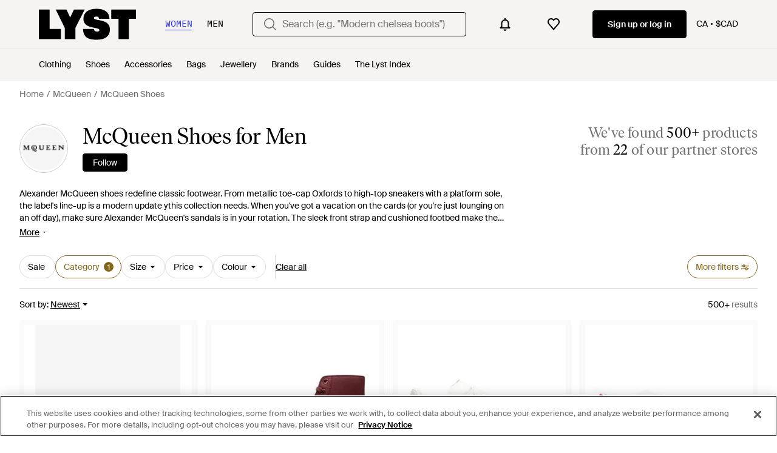

--- FILE ---
content_type: text/html; charset=utf-8
request_url: https://www.lyst.com/en-ca/shop/mens-alexander-mcqueen-shoes/
body_size: 101037
content:
<!DOCTYPE html>

<html lang="en" class="no-js">
    <head>
        <meta charset="utf-8">
        <meta http-equiv="X-UA-Compatible" content="IE=edge,chrome=1" />

        <meta http-equiv="x-dns-prefetch-control" content="on">

        <link rel="preconnect" href="//static.lystit.com">
        <link rel="dns-prefetch" href="//static.lystit.com">

        <link rel="preconnect" href="//cdna.lystit.com">
        <link rel="dns-prefetch" href="//cdna.lystit.com">

        <link rel="preconnect" href="//googleads.g.doubleclick.net">
        <link rel="dns-prefetch" href="//googleads.g.doubleclick.net">

        <link rel="preconnect" href="//www.googleadservices.com">
        <link rel="dns-prefetch" href="//www.googleadservices.com">

        <link rel="preconnect" href="//js-agent.newrelic.com">
        <link rel="dns-prefetch" href="//js-agent.newrelic.com">

        <link rel="preconnect" href="//www.google-analytics.com">
        <link rel="dns-prefetch" href="//www.google-analytics.com">

        <link rel="preconnect" href="//sc-static.net">
        <link rel="dns-prefetch" href="//sc-static.net">

        <meta name="viewport" content="width=device-width, initial-scale=1.0, maximum-scale=1.0, user-scalable=no">
        <meta name="clarity-site-verification" content="a378d40e-9008-4acf-87d9-abe1558a9f7a"/>
        
        
    <link rel="preload" as="image" href="https://cdna.lystit.com/300/375/n/photos/thahab/39342b91/alexander-mcqueen-Black-Oversized-Low-Top-Sneakers.jpeg">
<link rel="preload" as="image" href="https://cdna.lystit.com/300/375/tr/photos/farfetch/548d7e79/alexander-mcqueen-red-Tread-Slick-High-Top-Sneakers.jpeg">


        
        <link rel="preload" href="https://static.lystit.com/static/n/fonts/IvarSoft-Regular.cbdf0bdd682f7a133fb3.woff2" as="font" type="font/woff2" crossorigin>
        <link rel="preload" href="https://static.lystit.com/static/n/fonts/SuisseIntl-Regular-WebS.7328f724fa58bdc7a3a7.woff2" as="font" type="font/woff2" crossorigin>

        <script>var dc=document.documentElement.classList;dc.remove("no-js");dc.add("js")</script>

        
            
                <link rel="alternate" hreflang="en-us" href="https://www.lyst.com/shop/mens-alexander-mcqueen-shoes/" />
            
                <link rel="alternate" hreflang="en-gb" href="https://www.lyst.co.uk/shop/mens-alexander-mcqueen-shoes/" />
            
                <link rel="alternate" hreflang="en-au" href="https://www.lyst.com/en-au/shop/mens-alexander-mcqueen-shoes/" />
            
                <link rel="alternate" hreflang="en-ca" href="https://www.lyst.com/en-ca/shop/mens-alexander-mcqueen-shoes/" />
            
                <link rel="alternate" hreflang="fr-fr" href="https://www.lyst.com/fr-fr/parcourir/chaussures-alexander-mcqueen-pour-homme/" />
            
                <link rel="alternate" hreflang="it-it" href="https://www.lyst.com/it-it/scopri-ora/calzature-alexander-mcqueen-uomo/" />
            
                <link rel="alternate" hreflang="de-de" href="https://www.lyst.com/de-de/shoppen/herren-alexander-mcqueen-schuhe/" />
            
                <link rel="alternate" hreflang="es-es" href="https://www.lyst.com/es-es/comprar/zapatos-alexander-mcqueen-hombre/" />
            
                <link rel="alternate" hreflang="ja-jp" href="https://www.lyst.com/ja-jp/%E3%82%B7%E3%83%A7%E3%83%83%E3%83%94%E3%83%B3%E3%82%B0/%E3%83%A1%E3%83%B3%E3%82%BA-alexander-mcqueen-%E3%82%B7%E3%83%A5%E3%83%BC%E3%82%BA/" />
            
                <link rel="alternate" hreflang="nl-nl" href="https://www.lyst.com/nl-nl/shoppen/alexander-mcqueen-schoenen-voor-heren/" />
            
                <link rel="alternate" hreflang="de-at" href="https://www.lyst.com/de-at/shoppen/herren-alexander-mcqueen-schuhe/" />
            
                <link rel="alternate" hreflang="de-ch" href="https://www.lyst.com/de-ch/shoppen/herren-alexander-mcqueen-schuhe/" />
            
                <link rel="alternate" hreflang="nl-be" href="https://www.lyst.com/nl-be/shoppen/alexander-mcqueen-schoenen-voor-heren/" />
            
                <link rel="alternate" hreflang="x-default" href="https://www.lyst.com/shop/mens-alexander-mcqueen-shoes/" />
            
        

        <title>McQueen Shoes for Men | Online Sale up to 43% off | Lyst Canada</title>

        

        

        <link type="text/css" href="https://static.lystit.com/static/n/web/css/feeds.758cbc5c5ea29c9a6920.css" rel="stylesheet" media="all" />

        <meta name="theme-color" content="#000000">
        

        
        
            <meta name="description" content="Shop Men&#39;s McQueen Shoes. 804 items on sale from $482. Widest selection of New Season &amp; Sale only at Lyst.com. Free Shipping &amp; Returns available." >
        
    

        
            
        

        <meta property="fb:app_id" content="152784791451625">
        
        <meta property="al:web:should_fallback" content="false">
        
        

        <link rel="icon" href="/favicon.ico">
        
            <link rel="apple-touch-icon-precomposed" sizes="152x152" href="/apple-touch-icon-152x152.png">
            <link rel="apple-touch-icon-precomposed" sizes="120x120" href="/apple-touch-icon-120x120.png">
        


        <link rel="search" type="application/opensearchdescription+xml" href="//static.lystit.com/static/n/misc/opensearch.378670c460bd.xml" title="Lyst">

        
        
            <link rel="canonical" href="https://www.lyst.com/en-ca/shop/mens-alexander-mcqueen-shoes/">
        
            <link rel="next" href="https://www.lyst.com/en-ca/shop/mens-alexander-mcqueen-shoes/?page=2">
        

        <script type="text/javascript">window.NREUM||(NREUM={});NREUM.info={"beacon":"bam.nr-data.net","errorBeacon":"bam.nr-data.net","licenseKey":"7db5f3f67d","applicationID":"3502633","transactionName":"b1JXYUoADUFWAEIMV1YYc0BWAhdbWA0ZFktZQBtFVxMXU1tNQAxdT0QbRlAOExxTBkUMX1ZSR2pLCQxCDSdTFlFfWVBHawkMQmEKUxIWX1JB","queueTime":2,"applicationTime":632,"agent":""};
(window.NREUM||(NREUM={})).init={privacy:{cookies_enabled:false},ajax:{deny_list:["bam-cell.nr-data.net"]},session_trace:{sampling_rate:0.0,mode:"FIXED_RATE",enabled:true,error_sampling_rate:0.0},feature_flags:["soft_nav"]};(window.NREUM||(NREUM={})).loader_config={xpid:"VgQPVFBTGwAFVFNUBAI=",licenseKey:"7db5f3f67d",applicationID:"3502633",browserID:"3502639"};;/*! For license information please see nr-loader-spa-1.307.0.min.js.LICENSE.txt */
(()=>{var e,t,r={384:(e,t,r)=>{"use strict";r.d(t,{NT:()=>a,US:()=>u,Zm:()=>o,bQ:()=>d,dV:()=>c,pV:()=>l});var n=r(6154),i=r(1863),s=r(1910);const a={beacon:"bam.nr-data.net",errorBeacon:"bam.nr-data.net"};function o(){return n.gm.NREUM||(n.gm.NREUM={}),void 0===n.gm.newrelic&&(n.gm.newrelic=n.gm.NREUM),n.gm.NREUM}function c(){let e=o();return e.o||(e.o={ST:n.gm.setTimeout,SI:n.gm.setImmediate||n.gm.setInterval,CT:n.gm.clearTimeout,XHR:n.gm.XMLHttpRequest,REQ:n.gm.Request,EV:n.gm.Event,PR:n.gm.Promise,MO:n.gm.MutationObserver,FETCH:n.gm.fetch,WS:n.gm.WebSocket},(0,s.i)(...Object.values(e.o))),e}function d(e,t){let r=o();r.initializedAgents??={},t.initializedAt={ms:(0,i.t)(),date:new Date},r.initializedAgents[e]=t}function u(e,t){o()[e]=t}function l(){return function(){let e=o();const t=e.info||{};e.info={beacon:a.beacon,errorBeacon:a.errorBeacon,...t}}(),function(){let e=o();const t=e.init||{};e.init={...t}}(),c(),function(){let e=o();const t=e.loader_config||{};e.loader_config={...t}}(),o()}},782:(e,t,r)=>{"use strict";r.d(t,{T:()=>n});const n=r(860).K7.pageViewTiming},860:(e,t,r)=>{"use strict";r.d(t,{$J:()=>u,K7:()=>c,P3:()=>d,XX:()=>i,Yy:()=>o,df:()=>s,qY:()=>n,v4:()=>a});const n="events",i="jserrors",s="browser/blobs",a="rum",o="browser/logs",c={ajax:"ajax",genericEvents:"generic_events",jserrors:i,logging:"logging",metrics:"metrics",pageAction:"page_action",pageViewEvent:"page_view_event",pageViewTiming:"page_view_timing",sessionReplay:"session_replay",sessionTrace:"session_trace",softNav:"soft_navigations",spa:"spa"},d={[c.pageViewEvent]:1,[c.pageViewTiming]:2,[c.metrics]:3,[c.jserrors]:4,[c.spa]:5,[c.ajax]:6,[c.sessionTrace]:7,[c.softNav]:8,[c.sessionReplay]:9,[c.logging]:10,[c.genericEvents]:11},u={[c.pageViewEvent]:a,[c.pageViewTiming]:n,[c.ajax]:n,[c.spa]:n,[c.softNav]:n,[c.metrics]:i,[c.jserrors]:i,[c.sessionTrace]:s,[c.sessionReplay]:s,[c.logging]:o,[c.genericEvents]:"ins"}},944:(e,t,r)=>{"use strict";r.d(t,{R:()=>i});var n=r(3241);function i(e,t){"function"==typeof console.debug&&(console.debug("New Relic Warning: https://github.com/newrelic/newrelic-browser-agent/blob/main/docs/warning-codes.md#".concat(e),t),(0,n.W)({agentIdentifier:null,drained:null,type:"data",name:"warn",feature:"warn",data:{code:e,secondary:t}}))}},993:(e,t,r)=>{"use strict";r.d(t,{A$:()=>s,ET:()=>a,TZ:()=>o,p_:()=>i});var n=r(860);const i={ERROR:"ERROR",WARN:"WARN",INFO:"INFO",DEBUG:"DEBUG",TRACE:"TRACE"},s={OFF:0,ERROR:1,WARN:2,INFO:3,DEBUG:4,TRACE:5},a="log",o=n.K7.logging},1687:(e,t,r)=>{"use strict";r.d(t,{Ak:()=>d,Ze:()=>h,x3:()=>u});var n=r(3241),i=r(7836),s=r(3606),a=r(860),o=r(2646);const c={};function d(e,t){const r={staged:!1,priority:a.P3[t]||0};l(e),c[e].get(t)||c[e].set(t,r)}function u(e,t){e&&c[e]&&(c[e].get(t)&&c[e].delete(t),p(e,t,!1),c[e].size&&f(e))}function l(e){if(!e)throw new Error("agentIdentifier required");c[e]||(c[e]=new Map)}function h(e="",t="feature",r=!1){if(l(e),!e||!c[e].get(t)||r)return p(e,t);c[e].get(t).staged=!0,f(e)}function f(e){const t=Array.from(c[e]);t.every(([e,t])=>t.staged)&&(t.sort((e,t)=>e[1].priority-t[1].priority),t.forEach(([t])=>{c[e].delete(t),p(e,t)}))}function p(e,t,r=!0){const a=e?i.ee.get(e):i.ee,c=s.i.handlers;if(!a.aborted&&a.backlog&&c){if((0,n.W)({agentIdentifier:e,type:"lifecycle",name:"drain",feature:t}),r){const e=a.backlog[t],r=c[t];if(r){for(let t=0;e&&t<e.length;++t)g(e[t],r);Object.entries(r).forEach(([e,t])=>{Object.values(t||{}).forEach(t=>{t[0]?.on&&t[0]?.context()instanceof o.y&&t[0].on(e,t[1])})})}}a.isolatedBacklog||delete c[t],a.backlog[t]=null,a.emit("drain-"+t,[])}}function g(e,t){var r=e[1];Object.values(t[r]||{}).forEach(t=>{var r=e[0];if(t[0]===r){var n=t[1],i=e[3],s=e[2];n.apply(i,s)}})}},1738:(e,t,r)=>{"use strict";r.d(t,{U:()=>f,Y:()=>h});var n=r(3241),i=r(9908),s=r(1863),a=r(944),o=r(5701),c=r(3969),d=r(8362),u=r(860),l=r(4261);function h(e,t,r,s){const h=s||r;!h||h[e]&&h[e]!==d.d.prototype[e]||(h[e]=function(){(0,i.p)(c.xV,["API/"+e+"/called"],void 0,u.K7.metrics,r.ee),(0,n.W)({agentIdentifier:r.agentIdentifier,drained:!!o.B?.[r.agentIdentifier],type:"data",name:"api",feature:l.Pl+e,data:{}});try{return t.apply(this,arguments)}catch(e){(0,a.R)(23,e)}})}function f(e,t,r,n,a){const o=e.info;null===r?delete o.jsAttributes[t]:o.jsAttributes[t]=r,(a||null===r)&&(0,i.p)(l.Pl+n,[(0,s.t)(),t,r],void 0,"session",e.ee)}},1741:(e,t,r)=>{"use strict";r.d(t,{W:()=>s});var n=r(944),i=r(4261);class s{#e(e,...t){if(this[e]!==s.prototype[e])return this[e](...t);(0,n.R)(35,e)}addPageAction(e,t){return this.#e(i.hG,e,t)}register(e){return this.#e(i.eY,e)}recordCustomEvent(e,t){return this.#e(i.fF,e,t)}setPageViewName(e,t){return this.#e(i.Fw,e,t)}setCustomAttribute(e,t,r){return this.#e(i.cD,e,t,r)}noticeError(e,t){return this.#e(i.o5,e,t)}setUserId(e,t=!1){return this.#e(i.Dl,e,t)}setApplicationVersion(e){return this.#e(i.nb,e)}setErrorHandler(e){return this.#e(i.bt,e)}addRelease(e,t){return this.#e(i.k6,e,t)}log(e,t){return this.#e(i.$9,e,t)}start(){return this.#e(i.d3)}finished(e){return this.#e(i.BL,e)}recordReplay(){return this.#e(i.CH)}pauseReplay(){return this.#e(i.Tb)}addToTrace(e){return this.#e(i.U2,e)}setCurrentRouteName(e){return this.#e(i.PA,e)}interaction(e){return this.#e(i.dT,e)}wrapLogger(e,t,r){return this.#e(i.Wb,e,t,r)}measure(e,t){return this.#e(i.V1,e,t)}consent(e){return this.#e(i.Pv,e)}}},1863:(e,t,r)=>{"use strict";function n(){return Math.floor(performance.now())}r.d(t,{t:()=>n})},1910:(e,t,r)=>{"use strict";r.d(t,{i:()=>s});var n=r(944);const i=new Map;function s(...e){return e.every(e=>{if(i.has(e))return i.get(e);const t="function"==typeof e?e.toString():"",r=t.includes("[native code]"),s=t.includes("nrWrapper");return r||s||(0,n.R)(64,e?.name||t),i.set(e,r),r})}},2555:(e,t,r)=>{"use strict";r.d(t,{D:()=>o,f:()=>a});var n=r(384),i=r(8122);const s={beacon:n.NT.beacon,errorBeacon:n.NT.errorBeacon,licenseKey:void 0,applicationID:void 0,sa:void 0,queueTime:void 0,applicationTime:void 0,ttGuid:void 0,user:void 0,account:void 0,product:void 0,extra:void 0,jsAttributes:{},userAttributes:void 0,atts:void 0,transactionName:void 0,tNamePlain:void 0};function a(e){try{return!!e.licenseKey&&!!e.errorBeacon&&!!e.applicationID}catch(e){return!1}}const o=e=>(0,i.a)(e,s)},2614:(e,t,r)=>{"use strict";r.d(t,{BB:()=>a,H3:()=>n,g:()=>d,iL:()=>c,tS:()=>o,uh:()=>i,wk:()=>s});const n="NRBA",i="SESSION",s=144e5,a=18e5,o={STARTED:"session-started",PAUSE:"session-pause",RESET:"session-reset",RESUME:"session-resume",UPDATE:"session-update"},c={SAME_TAB:"same-tab",CROSS_TAB:"cross-tab"},d={OFF:0,FULL:1,ERROR:2}},2646:(e,t,r)=>{"use strict";r.d(t,{y:()=>n});class n{constructor(e){this.contextId=e}}},2843:(e,t,r)=>{"use strict";r.d(t,{G:()=>s,u:()=>i});var n=r(3878);function i(e,t=!1,r,i){(0,n.DD)("visibilitychange",function(){if(t)return void("hidden"===document.visibilityState&&e());e(document.visibilityState)},r,i)}function s(e,t,r){(0,n.sp)("pagehide",e,t,r)}},3241:(e,t,r)=>{"use strict";r.d(t,{W:()=>s});var n=r(6154);const i="newrelic";function s(e={}){try{n.gm.dispatchEvent(new CustomEvent(i,{detail:e}))}catch(e){}}},3304:(e,t,r)=>{"use strict";r.d(t,{A:()=>s});var n=r(7836);const i=()=>{const e=new WeakSet;return(t,r)=>{if("object"==typeof r&&null!==r){if(e.has(r))return;e.add(r)}return r}};function s(e){try{return JSON.stringify(e,i())??""}catch(e){try{n.ee.emit("internal-error",[e])}catch(e){}return""}}},3333:(e,t,r)=>{"use strict";r.d(t,{$v:()=>u,TZ:()=>n,Xh:()=>c,Zp:()=>i,kd:()=>d,mq:()=>o,nf:()=>a,qN:()=>s});const n=r(860).K7.genericEvents,i=["auxclick","click","copy","keydown","paste","scrollend"],s=["focus","blur"],a=4,o=1e3,c=2e3,d=["PageAction","UserAction","BrowserPerformance"],u={RESOURCES:"experimental.resources",REGISTER:"register"}},3434:(e,t,r)=>{"use strict";r.d(t,{Jt:()=>s,YM:()=>d});var n=r(7836),i=r(5607);const s="nr@original:".concat(i.W),a=50;var o=Object.prototype.hasOwnProperty,c=!1;function d(e,t){return e||(e=n.ee),r.inPlace=function(e,t,n,i,s){n||(n="");const a="-"===n.charAt(0);for(let o=0;o<t.length;o++){const c=t[o],d=e[c];l(d)||(e[c]=r(d,a?c+n:n,i,c,s))}},r.flag=s,r;function r(t,r,n,c,d){return l(t)?t:(r||(r=""),nrWrapper[s]=t,function(e,t,r){if(Object.defineProperty&&Object.keys)try{return Object.keys(e).forEach(function(r){Object.defineProperty(t,r,{get:function(){return e[r]},set:function(t){return e[r]=t,t}})}),t}catch(e){u([e],r)}for(var n in e)o.call(e,n)&&(t[n]=e[n])}(t,nrWrapper,e),nrWrapper);function nrWrapper(){var s,o,l,h;let f;try{o=this,s=[...arguments],l="function"==typeof n?n(s,o):n||{}}catch(t){u([t,"",[s,o,c],l],e)}i(r+"start",[s,o,c],l,d);const p=performance.now();let g;try{return h=t.apply(o,s),g=performance.now(),h}catch(e){throw g=performance.now(),i(r+"err",[s,o,e],l,d),f=e,f}finally{const e=g-p,t={start:p,end:g,duration:e,isLongTask:e>=a,methodName:c,thrownError:f};t.isLongTask&&i("long-task",[t,o],l,d),i(r+"end",[s,o,h],l,d)}}}function i(r,n,i,s){if(!c||t){var a=c;c=!0;try{e.emit(r,n,i,t,s)}catch(t){u([t,r,n,i],e)}c=a}}}function u(e,t){t||(t=n.ee);try{t.emit("internal-error",e)}catch(e){}}function l(e){return!(e&&"function"==typeof e&&e.apply&&!e[s])}},3606:(e,t,r)=>{"use strict";r.d(t,{i:()=>s});var n=r(9908);s.on=a;var i=s.handlers={};function s(e,t,r,s){a(s||n.d,i,e,t,r)}function a(e,t,r,i,s){s||(s="feature"),e||(e=n.d);var a=t[s]=t[s]||{};(a[r]=a[r]||[]).push([e,i])}},3738:(e,t,r)=>{"use strict";r.d(t,{He:()=>i,Kp:()=>o,Lc:()=>d,Rz:()=>u,TZ:()=>n,bD:()=>s,d3:()=>a,jx:()=>l,sl:()=>h,uP:()=>c});const n=r(860).K7.sessionTrace,i="bstResource",s="resource",a="-start",o="-end",c="fn"+a,d="fn"+o,u="pushState",l=1e3,h=3e4},3785:(e,t,r)=>{"use strict";r.d(t,{R:()=>c,b:()=>d});var n=r(9908),i=r(1863),s=r(860),a=r(3969),o=r(993);function c(e,t,r={},c=o.p_.INFO,d=!0,u,l=(0,i.t)()){(0,n.p)(a.xV,["API/logging/".concat(c.toLowerCase(),"/called")],void 0,s.K7.metrics,e),(0,n.p)(o.ET,[l,t,r,c,d,u],void 0,s.K7.logging,e)}function d(e){return"string"==typeof e&&Object.values(o.p_).some(t=>t===e.toUpperCase().trim())}},3878:(e,t,r)=>{"use strict";function n(e,t){return{capture:e,passive:!1,signal:t}}function i(e,t,r=!1,i){window.addEventListener(e,t,n(r,i))}function s(e,t,r=!1,i){document.addEventListener(e,t,n(r,i))}r.d(t,{DD:()=>s,jT:()=>n,sp:()=>i})},3962:(e,t,r)=>{"use strict";r.d(t,{AM:()=>a,O2:()=>l,OV:()=>s,Qu:()=>h,TZ:()=>c,ih:()=>f,pP:()=>o,t1:()=>u,tC:()=>i,wD:()=>d});var n=r(860);const i=["click","keydown","submit"],s="popstate",a="api",o="initialPageLoad",c=n.K7.softNav,d=5e3,u=500,l={INITIAL_PAGE_LOAD:"",ROUTE_CHANGE:1,UNSPECIFIED:2},h={INTERACTION:1,AJAX:2,CUSTOM_END:3,CUSTOM_TRACER:4},f={IP:"in progress",PF:"pending finish",FIN:"finished",CAN:"cancelled"}},3969:(e,t,r)=>{"use strict";r.d(t,{TZ:()=>n,XG:()=>o,rs:()=>i,xV:()=>a,z_:()=>s});const n=r(860).K7.metrics,i="sm",s="cm",a="storeSupportabilityMetrics",o="storeEventMetrics"},4234:(e,t,r)=>{"use strict";r.d(t,{W:()=>s});var n=r(7836),i=r(1687);class s{constructor(e,t){this.agentIdentifier=e,this.ee=n.ee.get(e),this.featureName=t,this.blocked=!1}deregisterDrain(){(0,i.x3)(this.agentIdentifier,this.featureName)}}},4261:(e,t,r)=>{"use strict";r.d(t,{$9:()=>u,BL:()=>c,CH:()=>p,Dl:()=>R,Fw:()=>w,PA:()=>v,Pl:()=>n,Pv:()=>A,Tb:()=>h,U2:()=>a,V1:()=>E,Wb:()=>T,bt:()=>y,cD:()=>b,d3:()=>x,dT:()=>d,eY:()=>g,fF:()=>f,hG:()=>s,hw:()=>i,k6:()=>o,nb:()=>m,o5:()=>l});const n="api-",i=n+"ixn-",s="addPageAction",a="addToTrace",o="addRelease",c="finished",d="interaction",u="log",l="noticeError",h="pauseReplay",f="recordCustomEvent",p="recordReplay",g="register",m="setApplicationVersion",v="setCurrentRouteName",b="setCustomAttribute",y="setErrorHandler",w="setPageViewName",R="setUserId",x="start",T="wrapLogger",E="measure",A="consent"},4387:(e,t,r)=>{"use strict";function n(e={}){return!(!e.id||!e.name)}function i(e){return"string"==typeof e&&e.trim().length<501||"number"==typeof e}function s(e,t){if(2!==t?.harvestEndpointVersion)return{};const r=t.agentRef.runtime.appMetadata.agents[0].entityGuid;return n(e)?{"source.id":e.id,"source.name":e.name,"source.type":e.type,"parent.id":e.parent?.id||r}:{"entity.guid":r,appId:t.agentRef.info.applicationID}}r.d(t,{Ux:()=>s,c7:()=>n,yo:()=>i})},5205:(e,t,r)=>{"use strict";r.d(t,{j:()=>S});var n=r(384),i=r(1741);var s=r(2555),a=r(3333);const o=e=>{if(!e||"string"!=typeof e)return!1;try{document.createDocumentFragment().querySelector(e)}catch{return!1}return!0};var c=r(2614),d=r(944),u=r(8122);const l="[data-nr-mask]",h=e=>(0,u.a)(e,(()=>{const e={feature_flags:[],experimental:{allow_registered_children:!1,resources:!1},mask_selector:"*",block_selector:"[data-nr-block]",mask_input_options:{color:!1,date:!1,"datetime-local":!1,email:!1,month:!1,number:!1,range:!1,search:!1,tel:!1,text:!1,time:!1,url:!1,week:!1,textarea:!1,select:!1,password:!0}};return{ajax:{deny_list:void 0,block_internal:!0,enabled:!0,autoStart:!0},api:{get allow_registered_children(){return e.feature_flags.includes(a.$v.REGISTER)||e.experimental.allow_registered_children},set allow_registered_children(t){e.experimental.allow_registered_children=t},duplicate_registered_data:!1},browser_consent_mode:{enabled:!1},distributed_tracing:{enabled:void 0,exclude_newrelic_header:void 0,cors_use_newrelic_header:void 0,cors_use_tracecontext_headers:void 0,allowed_origins:void 0},get feature_flags(){return e.feature_flags},set feature_flags(t){e.feature_flags=t},generic_events:{enabled:!0,autoStart:!0},harvest:{interval:30},jserrors:{enabled:!0,autoStart:!0},logging:{enabled:!0,autoStart:!0},metrics:{enabled:!0,autoStart:!0},obfuscate:void 0,page_action:{enabled:!0},page_view_event:{enabled:!0,autoStart:!0},page_view_timing:{enabled:!0,autoStart:!0},performance:{capture_marks:!1,capture_measures:!1,capture_detail:!0,resources:{get enabled(){return e.feature_flags.includes(a.$v.RESOURCES)||e.experimental.resources},set enabled(t){e.experimental.resources=t},asset_types:[],first_party_domains:[],ignore_newrelic:!0}},privacy:{cookies_enabled:!0},proxy:{assets:void 0,beacon:void 0},session:{expiresMs:c.wk,inactiveMs:c.BB},session_replay:{autoStart:!0,enabled:!1,preload:!1,sampling_rate:10,error_sampling_rate:100,collect_fonts:!1,inline_images:!1,fix_stylesheets:!0,mask_all_inputs:!0,get mask_text_selector(){return e.mask_selector},set mask_text_selector(t){o(t)?e.mask_selector="".concat(t,",").concat(l):""===t||null===t?e.mask_selector=l:(0,d.R)(5,t)},get block_class(){return"nr-block"},get ignore_class(){return"nr-ignore"},get mask_text_class(){return"nr-mask"},get block_selector(){return e.block_selector},set block_selector(t){o(t)?e.block_selector+=",".concat(t):""!==t&&(0,d.R)(6,t)},get mask_input_options(){return e.mask_input_options},set mask_input_options(t){t&&"object"==typeof t?e.mask_input_options={...t,password:!0}:(0,d.R)(7,t)}},session_trace:{enabled:!0,autoStart:!0},soft_navigations:{enabled:!0,autoStart:!0},spa:{enabled:!0,autoStart:!0},ssl:void 0,user_actions:{enabled:!0,elementAttributes:["id","className","tagName","type"]}}})());var f=r(6154),p=r(9324);let g=0;const m={buildEnv:p.F3,distMethod:p.Xs,version:p.xv,originTime:f.WN},v={consented:!1},b={appMetadata:{},get consented(){return this.session?.state?.consent||v.consented},set consented(e){v.consented=e},customTransaction:void 0,denyList:void 0,disabled:!1,harvester:void 0,isolatedBacklog:!1,isRecording:!1,loaderType:void 0,maxBytes:3e4,obfuscator:void 0,onerror:void 0,ptid:void 0,releaseIds:{},session:void 0,timeKeeper:void 0,registeredEntities:[],jsAttributesMetadata:{bytes:0},get harvestCount(){return++g}},y=e=>{const t=(0,u.a)(e,b),r=Object.keys(m).reduce((e,t)=>(e[t]={value:m[t],writable:!1,configurable:!0,enumerable:!0},e),{});return Object.defineProperties(t,r)};var w=r(5701);const R=e=>{const t=e.startsWith("http");e+="/",r.p=t?e:"https://"+e};var x=r(7836),T=r(3241);const E={accountID:void 0,trustKey:void 0,agentID:void 0,licenseKey:void 0,applicationID:void 0,xpid:void 0},A=e=>(0,u.a)(e,E),_=new Set;function S(e,t={},r,a){let{init:o,info:c,loader_config:d,runtime:u={},exposed:l=!0}=t;if(!c){const e=(0,n.pV)();o=e.init,c=e.info,d=e.loader_config}e.init=h(o||{}),e.loader_config=A(d||{}),c.jsAttributes??={},f.bv&&(c.jsAttributes.isWorker=!0),e.info=(0,s.D)(c);const p=e.init,g=[c.beacon,c.errorBeacon];_.has(e.agentIdentifier)||(p.proxy.assets&&(R(p.proxy.assets),g.push(p.proxy.assets)),p.proxy.beacon&&g.push(p.proxy.beacon),e.beacons=[...g],function(e){const t=(0,n.pV)();Object.getOwnPropertyNames(i.W.prototype).forEach(r=>{const n=i.W.prototype[r];if("function"!=typeof n||"constructor"===n)return;let s=t[r];e[r]&&!1!==e.exposed&&"micro-agent"!==e.runtime?.loaderType&&(t[r]=(...t)=>{const n=e[r](...t);return s?s(...t):n})})}(e),(0,n.US)("activatedFeatures",w.B)),u.denyList=[...p.ajax.deny_list||[],...p.ajax.block_internal?g:[]],u.ptid=e.agentIdentifier,u.loaderType=r,e.runtime=y(u),_.has(e.agentIdentifier)||(e.ee=x.ee.get(e.agentIdentifier),e.exposed=l,(0,T.W)({agentIdentifier:e.agentIdentifier,drained:!!w.B?.[e.agentIdentifier],type:"lifecycle",name:"initialize",feature:void 0,data:e.config})),_.add(e.agentIdentifier)}},5270:(e,t,r)=>{"use strict";r.d(t,{Aw:()=>a,SR:()=>s,rF:()=>o});var n=r(384),i=r(7767);function s(e){return!!(0,n.dV)().o.MO&&(0,i.V)(e)&&!0===e?.session_trace.enabled}function a(e){return!0===e?.session_replay.preload&&s(e)}function o(e,t){try{if("string"==typeof t?.type){if("password"===t.type.toLowerCase())return"*".repeat(e?.length||0);if(void 0!==t?.dataset?.nrUnmask||t?.classList?.contains("nr-unmask"))return e}}catch(e){}return"string"==typeof e?e.replace(/[\S]/g,"*"):"*".repeat(e?.length||0)}},5289:(e,t,r)=>{"use strict";r.d(t,{GG:()=>a,Qr:()=>c,sB:()=>o});var n=r(3878),i=r(6389);function s(){return"undefined"==typeof document||"complete"===document.readyState}function a(e,t){if(s())return e();const r=(0,i.J)(e),a=setInterval(()=>{s()&&(clearInterval(a),r())},500);(0,n.sp)("load",r,t)}function o(e){if(s())return e();(0,n.DD)("DOMContentLoaded",e)}function c(e){if(s())return e();(0,n.sp)("popstate",e)}},5607:(e,t,r)=>{"use strict";r.d(t,{W:()=>n});const n=(0,r(9566).bz)()},5701:(e,t,r)=>{"use strict";r.d(t,{B:()=>s,t:()=>a});var n=r(3241);const i=new Set,s={};function a(e,t){const r=t.agentIdentifier;s[r]??={},e&&"object"==typeof e&&(i.has(r)||(t.ee.emit("rumresp",[e]),s[r]=e,i.add(r),(0,n.W)({agentIdentifier:r,loaded:!0,drained:!0,type:"lifecycle",name:"load",feature:void 0,data:e})))}},6154:(e,t,r)=>{"use strict";r.d(t,{OF:()=>d,RI:()=>i,WN:()=>h,bv:()=>s,eN:()=>f,gm:()=>a,lR:()=>l,m:()=>c,mw:()=>o,sb:()=>u});var n=r(1863);const i="undefined"!=typeof window&&!!window.document,s="undefined"!=typeof WorkerGlobalScope&&("undefined"!=typeof self&&self instanceof WorkerGlobalScope&&self.navigator instanceof WorkerNavigator||"undefined"!=typeof globalThis&&globalThis instanceof WorkerGlobalScope&&globalThis.navigator instanceof WorkerNavigator),a=i?window:"undefined"!=typeof WorkerGlobalScope&&("undefined"!=typeof self&&self instanceof WorkerGlobalScope&&self||"undefined"!=typeof globalThis&&globalThis instanceof WorkerGlobalScope&&globalThis),o=Boolean("hidden"===a?.document?.visibilityState),c=""+a?.location,d=/iPad|iPhone|iPod/.test(a.navigator?.userAgent),u=d&&"undefined"==typeof SharedWorker,l=(()=>{const e=a.navigator?.userAgent?.match(/Firefox[/\s](\d+\.\d+)/);return Array.isArray(e)&&e.length>=2?+e[1]:0})(),h=Date.now()-(0,n.t)(),f=()=>"undefined"!=typeof PerformanceNavigationTiming&&a?.performance?.getEntriesByType("navigation")?.[0]?.responseStart},6344:(e,t,r)=>{"use strict";r.d(t,{BB:()=>u,Qb:()=>l,TZ:()=>i,Ug:()=>a,Vh:()=>s,_s:()=>o,bc:()=>d,yP:()=>c});var n=r(2614);const i=r(860).K7.sessionReplay,s="errorDuringReplay",a=.12,o={DomContentLoaded:0,Load:1,FullSnapshot:2,IncrementalSnapshot:3,Meta:4,Custom:5},c={[n.g.ERROR]:15e3,[n.g.FULL]:3e5,[n.g.OFF]:0},d={RESET:{message:"Session was reset",sm:"Reset"},IMPORT:{message:"Recorder failed to import",sm:"Import"},TOO_MANY:{message:"429: Too Many Requests",sm:"Too-Many"},TOO_BIG:{message:"Payload was too large",sm:"Too-Big"},CROSS_TAB:{message:"Session Entity was set to OFF on another tab",sm:"Cross-Tab"},ENTITLEMENTS:{message:"Session Replay is not allowed and will not be started",sm:"Entitlement"}},u=5e3,l={API:"api",RESUME:"resume",SWITCH_TO_FULL:"switchToFull",INITIALIZE:"initialize",PRELOAD:"preload"}},6389:(e,t,r)=>{"use strict";function n(e,t=500,r={}){const n=r?.leading||!1;let i;return(...r)=>{n&&void 0===i&&(e.apply(this,r),i=setTimeout(()=>{i=clearTimeout(i)},t)),n||(clearTimeout(i),i=setTimeout(()=>{e.apply(this,r)},t))}}function i(e){let t=!1;return(...r)=>{t||(t=!0,e.apply(this,r))}}r.d(t,{J:()=>i,s:()=>n})},6630:(e,t,r)=>{"use strict";r.d(t,{T:()=>n});const n=r(860).K7.pageViewEvent},6774:(e,t,r)=>{"use strict";r.d(t,{T:()=>n});const n=r(860).K7.jserrors},7295:(e,t,r)=>{"use strict";r.d(t,{Xv:()=>a,gX:()=>i,iW:()=>s});var n=[];function i(e){if(!e||s(e))return!1;if(0===n.length)return!0;if("*"===n[0].hostname)return!1;for(var t=0;t<n.length;t++){var r=n[t];if(r.hostname.test(e.hostname)&&r.pathname.test(e.pathname))return!1}return!0}function s(e){return void 0===e.hostname}function a(e){if(n=[],e&&e.length)for(var t=0;t<e.length;t++){let r=e[t];if(!r)continue;if("*"===r)return void(n=[{hostname:"*"}]);0===r.indexOf("http://")?r=r.substring(7):0===r.indexOf("https://")&&(r=r.substring(8));const i=r.indexOf("/");let s,a;i>0?(s=r.substring(0,i),a=r.substring(i)):(s=r,a="*");let[c]=s.split(":");n.push({hostname:o(c),pathname:o(a,!0)})}}function o(e,t=!1){const r=e.replace(/[.+?^${}()|[\]\\]/g,e=>"\\"+e).replace(/\*/g,".*?");return new RegExp((t?"^":"")+r+"$")}},7485:(e,t,r)=>{"use strict";r.d(t,{D:()=>i});var n=r(6154);function i(e){if(0===(e||"").indexOf("data:"))return{protocol:"data"};try{const t=new URL(e,location.href),r={port:t.port,hostname:t.hostname,pathname:t.pathname,search:t.search,protocol:t.protocol.slice(0,t.protocol.indexOf(":")),sameOrigin:t.protocol===n.gm?.location?.protocol&&t.host===n.gm?.location?.host};return r.port&&""!==r.port||("http:"===t.protocol&&(r.port="80"),"https:"===t.protocol&&(r.port="443")),r.pathname&&""!==r.pathname?r.pathname.startsWith("/")||(r.pathname="/".concat(r.pathname)):r.pathname="/",r}catch(e){return{}}}},7699:(e,t,r)=>{"use strict";r.d(t,{It:()=>s,KC:()=>o,No:()=>i,qh:()=>a});var n=r(860);const i=16e3,s=1e6,a="SESSION_ERROR",o={[n.K7.logging]:!0,[n.K7.genericEvents]:!1,[n.K7.jserrors]:!1,[n.K7.ajax]:!1}},7767:(e,t,r)=>{"use strict";r.d(t,{V:()=>i});var n=r(6154);const i=e=>n.RI&&!0===e?.privacy.cookies_enabled},7836:(e,t,r)=>{"use strict";r.d(t,{P:()=>o,ee:()=>c});var n=r(384),i=r(8990),s=r(2646),a=r(5607);const o="nr@context:".concat(a.W),c=function e(t,r){var n={},a={},u={},l=!1;try{l=16===r.length&&d.initializedAgents?.[r]?.runtime.isolatedBacklog}catch(e){}var h={on:p,addEventListener:p,removeEventListener:function(e,t){var r=n[e];if(!r)return;for(var i=0;i<r.length;i++)r[i]===t&&r.splice(i,1)},emit:function(e,r,n,i,s){!1!==s&&(s=!0);if(c.aborted&&!i)return;t&&s&&t.emit(e,r,n);var o=f(n);g(e).forEach(e=>{e.apply(o,r)});var d=v()[a[e]];d&&d.push([h,e,r,o]);return o},get:m,listeners:g,context:f,buffer:function(e,t){const r=v();if(t=t||"feature",h.aborted)return;Object.entries(e||{}).forEach(([e,n])=>{a[n]=t,t in r||(r[t]=[])})},abort:function(){h._aborted=!0,Object.keys(h.backlog).forEach(e=>{delete h.backlog[e]})},isBuffering:function(e){return!!v()[a[e]]},debugId:r,backlog:l?{}:t&&"object"==typeof t.backlog?t.backlog:{},isolatedBacklog:l};return Object.defineProperty(h,"aborted",{get:()=>{let e=h._aborted||!1;return e||(t&&(e=t.aborted),e)}}),h;function f(e){return e&&e instanceof s.y?e:e?(0,i.I)(e,o,()=>new s.y(o)):new s.y(o)}function p(e,t){n[e]=g(e).concat(t)}function g(e){return n[e]||[]}function m(t){return u[t]=u[t]||e(h,t)}function v(){return h.backlog}}(void 0,"globalEE"),d=(0,n.Zm)();d.ee||(d.ee=c)},8122:(e,t,r)=>{"use strict";r.d(t,{a:()=>i});var n=r(944);function i(e,t){try{if(!e||"object"!=typeof e)return(0,n.R)(3);if(!t||"object"!=typeof t)return(0,n.R)(4);const r=Object.create(Object.getPrototypeOf(t),Object.getOwnPropertyDescriptors(t)),s=0===Object.keys(r).length?e:r;for(let a in s)if(void 0!==e[a])try{if(null===e[a]){r[a]=null;continue}Array.isArray(e[a])&&Array.isArray(t[a])?r[a]=Array.from(new Set([...e[a],...t[a]])):"object"==typeof e[a]&&"object"==typeof t[a]?r[a]=i(e[a],t[a]):r[a]=e[a]}catch(e){r[a]||(0,n.R)(1,e)}return r}catch(e){(0,n.R)(2,e)}}},8139:(e,t,r)=>{"use strict";r.d(t,{u:()=>h});var n=r(7836),i=r(3434),s=r(8990),a=r(6154);const o={},c=a.gm.XMLHttpRequest,d="addEventListener",u="removeEventListener",l="nr@wrapped:".concat(n.P);function h(e){var t=function(e){return(e||n.ee).get("events")}(e);if(o[t.debugId]++)return t;o[t.debugId]=1;var r=(0,i.YM)(t,!0);function h(e){r.inPlace(e,[d,u],"-",p)}function p(e,t){return e[1]}return"getPrototypeOf"in Object&&(a.RI&&f(document,h),c&&f(c.prototype,h),f(a.gm,h)),t.on(d+"-start",function(e,t){var n=e[1];if(null!==n&&("function"==typeof n||"object"==typeof n)&&"newrelic"!==e[0]){var i=(0,s.I)(n,l,function(){var e={object:function(){if("function"!=typeof n.handleEvent)return;return n.handleEvent.apply(n,arguments)},function:n}[typeof n];return e?r(e,"fn-",null,e.name||"anonymous"):n});this.wrapped=e[1]=i}}),t.on(u+"-start",function(e){e[1]=this.wrapped||e[1]}),t}function f(e,t,...r){let n=e;for(;"object"==typeof n&&!Object.prototype.hasOwnProperty.call(n,d);)n=Object.getPrototypeOf(n);n&&t(n,...r)}},8362:(e,t,r)=>{"use strict";r.d(t,{d:()=>s});var n=r(9566),i=r(1741);class s extends i.W{agentIdentifier=(0,n.LA)(16)}},8374:(e,t,r)=>{r.nc=(()=>{try{return document?.currentScript?.nonce}catch(e){}return""})()},8990:(e,t,r)=>{"use strict";r.d(t,{I:()=>i});var n=Object.prototype.hasOwnProperty;function i(e,t,r){if(n.call(e,t))return e[t];var i=r();if(Object.defineProperty&&Object.keys)try{return Object.defineProperty(e,t,{value:i,writable:!0,enumerable:!1}),i}catch(e){}return e[t]=i,i}},9300:(e,t,r)=>{"use strict";r.d(t,{T:()=>n});const n=r(860).K7.ajax},9324:(e,t,r)=>{"use strict";r.d(t,{AJ:()=>a,F3:()=>i,Xs:()=>s,Yq:()=>o,xv:()=>n});const n="1.307.0",i="PROD",s="CDN",a="@newrelic/rrweb",o="1.0.1"},9566:(e,t,r)=>{"use strict";r.d(t,{LA:()=>o,ZF:()=>c,bz:()=>a,el:()=>d});var n=r(6154);const i="xxxxxxxx-xxxx-4xxx-yxxx-xxxxxxxxxxxx";function s(e,t){return e?15&e[t]:16*Math.random()|0}function a(){const e=n.gm?.crypto||n.gm?.msCrypto;let t,r=0;return e&&e.getRandomValues&&(t=e.getRandomValues(new Uint8Array(30))),i.split("").map(e=>"x"===e?s(t,r++).toString(16):"y"===e?(3&s()|8).toString(16):e).join("")}function o(e){const t=n.gm?.crypto||n.gm?.msCrypto;let r,i=0;t&&t.getRandomValues&&(r=t.getRandomValues(new Uint8Array(e)));const a=[];for(var o=0;o<e;o++)a.push(s(r,i++).toString(16));return a.join("")}function c(){return o(16)}function d(){return o(32)}},9908:(e,t,r)=>{"use strict";r.d(t,{d:()=>n,p:()=>i});var n=r(7836).ee.get("handle");function i(e,t,r,i,s){s?(s.buffer([e],i),s.emit(e,t,r)):(n.buffer([e],i),n.emit(e,t,r))}}},n={};function i(e){var t=n[e];if(void 0!==t)return t.exports;var s=n[e]={exports:{}};return r[e](s,s.exports,i),s.exports}i.m=r,i.d=(e,t)=>{for(var r in t)i.o(t,r)&&!i.o(e,r)&&Object.defineProperty(e,r,{enumerable:!0,get:t[r]})},i.f={},i.e=e=>Promise.all(Object.keys(i.f).reduce((t,r)=>(i.f[r](e,t),t),[])),i.u=e=>({212:"nr-spa-compressor",249:"nr-spa-recorder",478:"nr-spa"}[e]+"-1.307.0.min.js"),i.o=(e,t)=>Object.prototype.hasOwnProperty.call(e,t),e={},t="NRBA-1.307.0.PROD:",i.l=(r,n,s,a)=>{if(e[r])e[r].push(n);else{var o,c;if(void 0!==s)for(var d=document.getElementsByTagName("script"),u=0;u<d.length;u++){var l=d[u];if(l.getAttribute("src")==r||l.getAttribute("data-webpack")==t+s){o=l;break}}if(!o){c=!0;var h={478:"sha512-bFoj7wd1EcCTt0jkKdFkw+gjDdU092aP1BOVh5n0PjhLNtBCSXj4vpjfIJR8zH8Bn6/XPpFl3gSNOuWVJ98iug==",249:"sha512-FRHQNWDGImhEo7a7lqCuCt6xlBgommnGc+JH2/YGJlngDoH+/3jpT/cyFpwi2M5G6srPVN4wLxrVqskf6KB7bg==",212:"sha512-okml4IaluCF10UG6SWzY+cKPgBNvH2+S5f1FxomzQUHf608N0b9dwoBv/ZFAhJhrdxPgTA4AxlBzwGcjMGIlQQ=="};(o=document.createElement("script")).charset="utf-8",i.nc&&o.setAttribute("nonce",i.nc),o.setAttribute("data-webpack",t+s),o.src=r,0!==o.src.indexOf(window.location.origin+"/")&&(o.crossOrigin="anonymous"),h[a]&&(o.integrity=h[a])}e[r]=[n];var f=(t,n)=>{o.onerror=o.onload=null,clearTimeout(p);var i=e[r];if(delete e[r],o.parentNode&&o.parentNode.removeChild(o),i&&i.forEach(e=>e(n)),t)return t(n)},p=setTimeout(f.bind(null,void 0,{type:"timeout",target:o}),12e4);o.onerror=f.bind(null,o.onerror),o.onload=f.bind(null,o.onload),c&&document.head.appendChild(o)}},i.r=e=>{"undefined"!=typeof Symbol&&Symbol.toStringTag&&Object.defineProperty(e,Symbol.toStringTag,{value:"Module"}),Object.defineProperty(e,"__esModule",{value:!0})},i.p="https://js-agent.newrelic.com/",(()=>{var e={38:0,788:0};i.f.j=(t,r)=>{var n=i.o(e,t)?e[t]:void 0;if(0!==n)if(n)r.push(n[2]);else{var s=new Promise((r,i)=>n=e[t]=[r,i]);r.push(n[2]=s);var a=i.p+i.u(t),o=new Error;i.l(a,r=>{if(i.o(e,t)&&(0!==(n=e[t])&&(e[t]=void 0),n)){var s=r&&("load"===r.type?"missing":r.type),a=r&&r.target&&r.target.src;o.message="Loading chunk "+t+" failed: ("+s+": "+a+")",o.name="ChunkLoadError",o.type=s,o.request=a,n[1](o)}},"chunk-"+t,t)}};var t=(t,r)=>{var n,s,[a,o,c]=r,d=0;if(a.some(t=>0!==e[t])){for(n in o)i.o(o,n)&&(i.m[n]=o[n]);if(c)c(i)}for(t&&t(r);d<a.length;d++)s=a[d],i.o(e,s)&&e[s]&&e[s][0](),e[s]=0},r=self["webpackChunk:NRBA-1.307.0.PROD"]=self["webpackChunk:NRBA-1.307.0.PROD"]||[];r.forEach(t.bind(null,0)),r.push=t.bind(null,r.push.bind(r))})(),(()=>{"use strict";i(8374);var e=i(8362),t=i(860);const r=Object.values(t.K7);var n=i(5205);var s=i(9908),a=i(1863),o=i(4261),c=i(1738);var d=i(1687),u=i(4234),l=i(5289),h=i(6154),f=i(944),p=i(5270),g=i(7767),m=i(6389),v=i(7699);class b extends u.W{constructor(e,t){super(e.agentIdentifier,t),this.agentRef=e,this.abortHandler=void 0,this.featAggregate=void 0,this.loadedSuccessfully=void 0,this.onAggregateImported=new Promise(e=>{this.loadedSuccessfully=e}),this.deferred=Promise.resolve(),!1===e.init[this.featureName].autoStart?this.deferred=new Promise((t,r)=>{this.ee.on("manual-start-all",(0,m.J)(()=>{(0,d.Ak)(e.agentIdentifier,this.featureName),t()}))}):(0,d.Ak)(e.agentIdentifier,t)}importAggregator(e,t,r={}){if(this.featAggregate)return;const n=async()=>{let n;await this.deferred;try{if((0,g.V)(e.init)){const{setupAgentSession:t}=await i.e(478).then(i.bind(i,8766));n=t(e)}}catch(e){(0,f.R)(20,e),this.ee.emit("internal-error",[e]),(0,s.p)(v.qh,[e],void 0,this.featureName,this.ee)}try{if(!this.#t(this.featureName,n,e.init))return(0,d.Ze)(this.agentIdentifier,this.featureName),void this.loadedSuccessfully(!1);const{Aggregate:i}=await t();this.featAggregate=new i(e,r),e.runtime.harvester.initializedAggregates.push(this.featAggregate),this.loadedSuccessfully(!0)}catch(e){(0,f.R)(34,e),this.abortHandler?.(),(0,d.Ze)(this.agentIdentifier,this.featureName,!0),this.loadedSuccessfully(!1),this.ee&&this.ee.abort()}};h.RI?(0,l.GG)(()=>n(),!0):n()}#t(e,r,n){if(this.blocked)return!1;switch(e){case t.K7.sessionReplay:return(0,p.SR)(n)&&!!r;case t.K7.sessionTrace:return!!r;default:return!0}}}var y=i(6630),w=i(2614),R=i(3241);class x extends b{static featureName=y.T;constructor(e){var t;super(e,y.T),this.setupInspectionEvents(e.agentIdentifier),t=e,(0,c.Y)(o.Fw,function(e,r){"string"==typeof e&&("/"!==e.charAt(0)&&(e="/"+e),t.runtime.customTransaction=(r||"http://custom.transaction")+e,(0,s.p)(o.Pl+o.Fw,[(0,a.t)()],void 0,void 0,t.ee))},t),this.importAggregator(e,()=>i.e(478).then(i.bind(i,2467)))}setupInspectionEvents(e){const t=(t,r)=>{t&&(0,R.W)({agentIdentifier:e,timeStamp:t.timeStamp,loaded:"complete"===t.target.readyState,type:"window",name:r,data:t.target.location+""})};(0,l.sB)(e=>{t(e,"DOMContentLoaded")}),(0,l.GG)(e=>{t(e,"load")}),(0,l.Qr)(e=>{t(e,"navigate")}),this.ee.on(w.tS.UPDATE,(t,r)=>{(0,R.W)({agentIdentifier:e,type:"lifecycle",name:"session",data:r})})}}var T=i(384);class E extends e.d{constructor(e){var t;(super(),h.gm)?(this.features={},(0,T.bQ)(this.agentIdentifier,this),this.desiredFeatures=new Set(e.features||[]),this.desiredFeatures.add(x),(0,n.j)(this,e,e.loaderType||"agent"),t=this,(0,c.Y)(o.cD,function(e,r,n=!1){if("string"==typeof e){if(["string","number","boolean"].includes(typeof r)||null===r)return(0,c.U)(t,e,r,o.cD,n);(0,f.R)(40,typeof r)}else(0,f.R)(39,typeof e)},t),function(e){(0,c.Y)(o.Dl,function(t,r=!1){if("string"!=typeof t&&null!==t)return void(0,f.R)(41,typeof t);const n=e.info.jsAttributes["enduser.id"];r&&null!=n&&n!==t?(0,s.p)(o.Pl+"setUserIdAndResetSession",[t],void 0,"session",e.ee):(0,c.U)(e,"enduser.id",t,o.Dl,!0)},e)}(this),function(e){(0,c.Y)(o.nb,function(t){if("string"==typeof t||null===t)return(0,c.U)(e,"application.version",t,o.nb,!1);(0,f.R)(42,typeof t)},e)}(this),function(e){(0,c.Y)(o.d3,function(){e.ee.emit("manual-start-all")},e)}(this),function(e){(0,c.Y)(o.Pv,function(t=!0){if("boolean"==typeof t){if((0,s.p)(o.Pl+o.Pv,[t],void 0,"session",e.ee),e.runtime.consented=t,t){const t=e.features.page_view_event;t.onAggregateImported.then(e=>{const r=t.featAggregate;e&&!r.sentRum&&r.sendRum()})}}else(0,f.R)(65,typeof t)},e)}(this),this.run()):(0,f.R)(21)}get config(){return{info:this.info,init:this.init,loader_config:this.loader_config,runtime:this.runtime}}get api(){return this}run(){try{const e=function(e){const t={};return r.forEach(r=>{t[r]=!!e[r]?.enabled}),t}(this.init),n=[...this.desiredFeatures];n.sort((e,r)=>t.P3[e.featureName]-t.P3[r.featureName]),n.forEach(r=>{if(!e[r.featureName]&&r.featureName!==t.K7.pageViewEvent)return;if(r.featureName===t.K7.spa)return void(0,f.R)(67);const n=function(e){switch(e){case t.K7.ajax:return[t.K7.jserrors];case t.K7.sessionTrace:return[t.K7.ajax,t.K7.pageViewEvent];case t.K7.sessionReplay:return[t.K7.sessionTrace];case t.K7.pageViewTiming:return[t.K7.pageViewEvent];default:return[]}}(r.featureName).filter(e=>!(e in this.features));n.length>0&&(0,f.R)(36,{targetFeature:r.featureName,missingDependencies:n}),this.features[r.featureName]=new r(this)})}catch(e){(0,f.R)(22,e);for(const e in this.features)this.features[e].abortHandler?.();const t=(0,T.Zm)();delete t.initializedAgents[this.agentIdentifier]?.features,delete this.sharedAggregator;return t.ee.get(this.agentIdentifier).abort(),!1}}}var A=i(2843),_=i(782);class S extends b{static featureName=_.T;constructor(e){super(e,_.T),h.RI&&((0,A.u)(()=>(0,s.p)("docHidden",[(0,a.t)()],void 0,_.T,this.ee),!0),(0,A.G)(()=>(0,s.p)("winPagehide",[(0,a.t)()],void 0,_.T,this.ee)),this.importAggregator(e,()=>i.e(478).then(i.bind(i,9917))))}}var O=i(3969);class I extends b{static featureName=O.TZ;constructor(e){super(e,O.TZ),h.RI&&document.addEventListener("securitypolicyviolation",e=>{(0,s.p)(O.xV,["Generic/CSPViolation/Detected"],void 0,this.featureName,this.ee)}),this.importAggregator(e,()=>i.e(478).then(i.bind(i,6555)))}}var N=i(6774),P=i(3878),D=i(3304);class k{constructor(e,t,r,n,i){this.name="UncaughtError",this.message="string"==typeof e?e:(0,D.A)(e),this.sourceURL=t,this.line=r,this.column=n,this.__newrelic=i}}function C(e){return M(e)?e:new k(void 0!==e?.message?e.message:e,e?.filename||e?.sourceURL,e?.lineno||e?.line,e?.colno||e?.col,e?.__newrelic,e?.cause)}function j(e){const t="Unhandled Promise Rejection: ";if(!e?.reason)return;if(M(e.reason)){try{e.reason.message.startsWith(t)||(e.reason.message=t+e.reason.message)}catch(e){}return C(e.reason)}const r=C(e.reason);return(r.message||"").startsWith(t)||(r.message=t+r.message),r}function L(e){if(e.error instanceof SyntaxError&&!/:\d+$/.test(e.error.stack?.trim())){const t=new k(e.message,e.filename,e.lineno,e.colno,e.error.__newrelic,e.cause);return t.name=SyntaxError.name,t}return M(e.error)?e.error:C(e)}function M(e){return e instanceof Error&&!!e.stack}function H(e,r,n,i,o=(0,a.t)()){"string"==typeof e&&(e=new Error(e)),(0,s.p)("err",[e,o,!1,r,n.runtime.isRecording,void 0,i],void 0,t.K7.jserrors,n.ee),(0,s.p)("uaErr",[],void 0,t.K7.genericEvents,n.ee)}var B=i(4387),K=i(993),W=i(3785);function U(e,{customAttributes:t={},level:r=K.p_.INFO}={},n,i,s=(0,a.t)()){(0,W.R)(n.ee,e,t,r,!1,i,s)}function F(e,r,n,i,c=(0,a.t)()){(0,s.p)(o.Pl+o.hG,[c,e,r,i],void 0,t.K7.genericEvents,n.ee)}function V(e,r,n,i,c=(0,a.t)()){const{start:d,end:u,customAttributes:l}=r||{},h={customAttributes:l||{}};if("object"!=typeof h.customAttributes||"string"!=typeof e||0===e.length)return void(0,f.R)(57);const p=(e,t)=>null==e?t:"number"==typeof e?e:e instanceof PerformanceMark?e.startTime:Number.NaN;if(h.start=p(d,0),h.end=p(u,c),Number.isNaN(h.start)||Number.isNaN(h.end))(0,f.R)(57);else{if(h.duration=h.end-h.start,!(h.duration<0))return(0,s.p)(o.Pl+o.V1,[h,e,i],void 0,t.K7.genericEvents,n.ee),h;(0,f.R)(58)}}function G(e,r={},n,i,c=(0,a.t)()){(0,s.p)(o.Pl+o.fF,[c,e,r,i],void 0,t.K7.genericEvents,n.ee)}function z(e){(0,c.Y)(o.eY,function(t){return Y(e,t)},e)}function Y(e,r,n){const i={};(0,f.R)(54,"newrelic.register"),r||={},r.type="MFE",r.licenseKey||=e.info.licenseKey,r.blocked=!1,r.parent=n||{};let o=()=>{};const c=e.runtime.registeredEntities,d=c.find(({metadata:{target:{id:e,name:t}}})=>e===r.id);if(d)return d.metadata.target.name!==r.name&&(d.metadata.target.name=r.name),d;const u=e=>{r.blocked=!0,o=e};e.init.api.allow_registered_children||u((0,m.J)(()=>(0,f.R)(55))),(0,B.c7)(r)||u((0,m.J)(()=>(0,f.R)(48,r))),(0,B.yo)(r.id)&&(0,B.yo)(r.name)||u((0,m.J)(()=>(0,f.R)(48,r)));const l={addPageAction:(t,n={})=>g(F,[t,{...i,...n},e],r),log:(t,n={})=>g(U,[t,{...n,customAttributes:{...i,...n.customAttributes||{}}},e],r),measure:(t,n={})=>g(V,[t,{...n,customAttributes:{...i,...n.customAttributes||{}}},e],r),noticeError:(t,n={})=>g(H,[t,{...i,...n},e],r),register:(t={})=>g(Y,[e,t],l.metadata.target),recordCustomEvent:(t,n={})=>g(G,[t,{...i,...n},e],r),setApplicationVersion:e=>p("application.version",e),setCustomAttribute:(e,t)=>p(e,t),setUserId:e=>p("enduser.id",e),metadata:{customAttributes:i,target:r}},h=()=>(r.blocked&&o(),r.blocked);h()||c.push(l);const p=(e,t)=>{h()||(i[e]=t)},g=(r,n,i)=>{if(h())return;const o=(0,a.t)();(0,s.p)(O.xV,["API/register/".concat(r.name,"/called")],void 0,t.K7.metrics,e.ee);try{return e.init.api.duplicate_registered_data&&"register"!==r.name&&r(...n,void 0,o),r(...n,i,o)}catch(e){(0,f.R)(50,e)}};return l}class Z extends b{static featureName=N.T;constructor(e){var t;super(e,N.T),t=e,(0,c.Y)(o.o5,(e,r)=>H(e,r,t),t),function(e){(0,c.Y)(o.bt,function(t){e.runtime.onerror=t},e)}(e),function(e){let t=0;(0,c.Y)(o.k6,function(e,r){++t>10||(this.runtime.releaseIds[e.slice(-200)]=(""+r).slice(-200))},e)}(e),z(e);try{this.removeOnAbort=new AbortController}catch(e){}this.ee.on("internal-error",(t,r)=>{this.abortHandler&&(0,s.p)("ierr",[C(t),(0,a.t)(),!0,{},e.runtime.isRecording,r],void 0,this.featureName,this.ee)}),h.gm.addEventListener("unhandledrejection",t=>{this.abortHandler&&(0,s.p)("err",[j(t),(0,a.t)(),!1,{unhandledPromiseRejection:1},e.runtime.isRecording],void 0,this.featureName,this.ee)},(0,P.jT)(!1,this.removeOnAbort?.signal)),h.gm.addEventListener("error",t=>{this.abortHandler&&(0,s.p)("err",[L(t),(0,a.t)(),!1,{},e.runtime.isRecording],void 0,this.featureName,this.ee)},(0,P.jT)(!1,this.removeOnAbort?.signal)),this.abortHandler=this.#r,this.importAggregator(e,()=>i.e(478).then(i.bind(i,2176)))}#r(){this.removeOnAbort?.abort(),this.abortHandler=void 0}}var q=i(8990);let X=1;function J(e){const t=typeof e;return!e||"object"!==t&&"function"!==t?-1:e===h.gm?0:(0,q.I)(e,"nr@id",function(){return X++})}function Q(e){if("string"==typeof e&&e.length)return e.length;if("object"==typeof e){if("undefined"!=typeof ArrayBuffer&&e instanceof ArrayBuffer&&e.byteLength)return e.byteLength;if("undefined"!=typeof Blob&&e instanceof Blob&&e.size)return e.size;if(!("undefined"!=typeof FormData&&e instanceof FormData))try{return(0,D.A)(e).length}catch(e){return}}}var ee=i(8139),te=i(7836),re=i(3434);const ne={},ie=["open","send"];function se(e){var t=e||te.ee;const r=function(e){return(e||te.ee).get("xhr")}(t);if(void 0===h.gm.XMLHttpRequest)return r;if(ne[r.debugId]++)return r;ne[r.debugId]=1,(0,ee.u)(t);var n=(0,re.YM)(r),i=h.gm.XMLHttpRequest,s=h.gm.MutationObserver,a=h.gm.Promise,o=h.gm.setInterval,c="readystatechange",d=["onload","onerror","onabort","onloadstart","onloadend","onprogress","ontimeout"],u=[],l=h.gm.XMLHttpRequest=function(e){const t=new i(e),s=r.context(t);try{r.emit("new-xhr",[t],s),t.addEventListener(c,(a=s,function(){var e=this;e.readyState>3&&!a.resolved&&(a.resolved=!0,r.emit("xhr-resolved",[],e)),n.inPlace(e,d,"fn-",y)}),(0,P.jT)(!1))}catch(e){(0,f.R)(15,e);try{r.emit("internal-error",[e])}catch(e){}}var a;return t};function p(e,t){n.inPlace(t,["onreadystatechange"],"fn-",y)}if(function(e,t){for(var r in e)t[r]=e[r]}(i,l),l.prototype=i.prototype,n.inPlace(l.prototype,ie,"-xhr-",y),r.on("send-xhr-start",function(e,t){p(e,t),function(e){u.push(e),s&&(g?g.then(b):o?o(b):(m=-m,v.data=m))}(t)}),r.on("open-xhr-start",p),s){var g=a&&a.resolve();if(!o&&!a){var m=1,v=document.createTextNode(m);new s(b).observe(v,{characterData:!0})}}else t.on("fn-end",function(e){e[0]&&e[0].type===c||b()});function b(){for(var e=0;e<u.length;e++)p(0,u[e]);u.length&&(u=[])}function y(e,t){return t}return r}var ae="fetch-",oe=ae+"body-",ce=["arrayBuffer","blob","json","text","formData"],de=h.gm.Request,ue=h.gm.Response,le="prototype";const he={};function fe(e){const t=function(e){return(e||te.ee).get("fetch")}(e);if(!(de&&ue&&h.gm.fetch))return t;if(he[t.debugId]++)return t;function r(e,r,n){var i=e[r];"function"==typeof i&&(e[r]=function(){var e,r=[...arguments],s={};t.emit(n+"before-start",[r],s),s[te.P]&&s[te.P].dt&&(e=s[te.P].dt);var a=i.apply(this,r);return t.emit(n+"start",[r,e],a),a.then(function(e){return t.emit(n+"end",[null,e],a),e},function(e){throw t.emit(n+"end",[e],a),e})})}return he[t.debugId]=1,ce.forEach(e=>{r(de[le],e,oe),r(ue[le],e,oe)}),r(h.gm,"fetch",ae),t.on(ae+"end",function(e,r){var n=this;if(r){var i=r.headers.get("content-length");null!==i&&(n.rxSize=i),t.emit(ae+"done",[null,r],n)}else t.emit(ae+"done",[e],n)}),t}var pe=i(7485),ge=i(9566);class me{constructor(e){this.agentRef=e}generateTracePayload(e){const t=this.agentRef.loader_config;if(!this.shouldGenerateTrace(e)||!t)return null;var r=(t.accountID||"").toString()||null,n=(t.agentID||"").toString()||null,i=(t.trustKey||"").toString()||null;if(!r||!n)return null;var s=(0,ge.ZF)(),a=(0,ge.el)(),o=Date.now(),c={spanId:s,traceId:a,timestamp:o};return(e.sameOrigin||this.isAllowedOrigin(e)&&this.useTraceContextHeadersForCors())&&(c.traceContextParentHeader=this.generateTraceContextParentHeader(s,a),c.traceContextStateHeader=this.generateTraceContextStateHeader(s,o,r,n,i)),(e.sameOrigin&&!this.excludeNewrelicHeader()||!e.sameOrigin&&this.isAllowedOrigin(e)&&this.useNewrelicHeaderForCors())&&(c.newrelicHeader=this.generateTraceHeader(s,a,o,r,n,i)),c}generateTraceContextParentHeader(e,t){return"00-"+t+"-"+e+"-01"}generateTraceContextStateHeader(e,t,r,n,i){return i+"@nr=0-1-"+r+"-"+n+"-"+e+"----"+t}generateTraceHeader(e,t,r,n,i,s){if(!("function"==typeof h.gm?.btoa))return null;var a={v:[0,1],d:{ty:"Browser",ac:n,ap:i,id:e,tr:t,ti:r}};return s&&n!==s&&(a.d.tk=s),btoa((0,D.A)(a))}shouldGenerateTrace(e){return this.agentRef.init?.distributed_tracing?.enabled&&this.isAllowedOrigin(e)}isAllowedOrigin(e){var t=!1;const r=this.agentRef.init?.distributed_tracing;if(e.sameOrigin)t=!0;else if(r?.allowed_origins instanceof Array)for(var n=0;n<r.allowed_origins.length;n++){var i=(0,pe.D)(r.allowed_origins[n]);if(e.hostname===i.hostname&&e.protocol===i.protocol&&e.port===i.port){t=!0;break}}return t}excludeNewrelicHeader(){var e=this.agentRef.init?.distributed_tracing;return!!e&&!!e.exclude_newrelic_header}useNewrelicHeaderForCors(){var e=this.agentRef.init?.distributed_tracing;return!!e&&!1!==e.cors_use_newrelic_header}useTraceContextHeadersForCors(){var e=this.agentRef.init?.distributed_tracing;return!!e&&!!e.cors_use_tracecontext_headers}}var ve=i(9300),be=i(7295);function ye(e){return"string"==typeof e?e:e instanceof(0,T.dV)().o.REQ?e.url:h.gm?.URL&&e instanceof URL?e.href:void 0}var we=["load","error","abort","timeout"],Re=we.length,xe=(0,T.dV)().o.REQ,Te=(0,T.dV)().o.XHR;const Ee="X-NewRelic-App-Data";class Ae extends b{static featureName=ve.T;constructor(e){super(e,ve.T),this.dt=new me(e),this.handler=(e,t,r,n)=>(0,s.p)(e,t,r,n,this.ee);try{const e={xmlhttprequest:"xhr",fetch:"fetch",beacon:"beacon"};h.gm?.performance?.getEntriesByType("resource").forEach(r=>{if(r.initiatorType in e&&0!==r.responseStatus){const n={status:r.responseStatus},i={rxSize:r.transferSize,duration:Math.floor(r.duration),cbTime:0};_e(n,r.name),this.handler("xhr",[n,i,r.startTime,r.responseEnd,e[r.initiatorType]],void 0,t.K7.ajax)}})}catch(e){}fe(this.ee),se(this.ee),function(e,r,n,i){function o(e){var t=this;t.totalCbs=0,t.called=0,t.cbTime=0,t.end=T,t.ended=!1,t.xhrGuids={},t.lastSize=null,t.loadCaptureCalled=!1,t.params=this.params||{},t.metrics=this.metrics||{},t.latestLongtaskEnd=0,e.addEventListener("load",function(r){E(t,e)},(0,P.jT)(!1)),h.lR||e.addEventListener("progress",function(e){t.lastSize=e.loaded},(0,P.jT)(!1))}function c(e){this.params={method:e[0]},_e(this,e[1]),this.metrics={}}function d(t,r){e.loader_config.xpid&&this.sameOrigin&&r.setRequestHeader("X-NewRelic-ID",e.loader_config.xpid);var n=i.generateTracePayload(this.parsedOrigin);if(n){var s=!1;n.newrelicHeader&&(r.setRequestHeader("newrelic",n.newrelicHeader),s=!0),n.traceContextParentHeader&&(r.setRequestHeader("traceparent",n.traceContextParentHeader),n.traceContextStateHeader&&r.setRequestHeader("tracestate",n.traceContextStateHeader),s=!0),s&&(this.dt=n)}}function u(e,t){var n=this.metrics,i=e[0],s=this;if(n&&i){var o=Q(i);o&&(n.txSize=o)}this.startTime=(0,a.t)(),this.body=i,this.listener=function(e){try{"abort"!==e.type||s.loadCaptureCalled||(s.params.aborted=!0),("load"!==e.type||s.called===s.totalCbs&&(s.onloadCalled||"function"!=typeof t.onload)&&"function"==typeof s.end)&&s.end(t)}catch(e){try{r.emit("internal-error",[e])}catch(e){}}};for(var c=0;c<Re;c++)t.addEventListener(we[c],this.listener,(0,P.jT)(!1))}function l(e,t,r){this.cbTime+=e,t?this.onloadCalled=!0:this.called+=1,this.called!==this.totalCbs||!this.onloadCalled&&"function"==typeof r.onload||"function"!=typeof this.end||this.end(r)}function f(e,t){var r=""+J(e)+!!t;this.xhrGuids&&!this.xhrGuids[r]&&(this.xhrGuids[r]=!0,this.totalCbs+=1)}function p(e,t){var r=""+J(e)+!!t;this.xhrGuids&&this.xhrGuids[r]&&(delete this.xhrGuids[r],this.totalCbs-=1)}function g(){this.endTime=(0,a.t)()}function m(e,t){t instanceof Te&&"load"===e[0]&&r.emit("xhr-load-added",[e[1],e[2]],t)}function v(e,t){t instanceof Te&&"load"===e[0]&&r.emit("xhr-load-removed",[e[1],e[2]],t)}function b(e,t,r){t instanceof Te&&("onload"===r&&(this.onload=!0),("load"===(e[0]&&e[0].type)||this.onload)&&(this.xhrCbStart=(0,a.t)()))}function y(e,t){this.xhrCbStart&&r.emit("xhr-cb-time",[(0,a.t)()-this.xhrCbStart,this.onload,t],t)}function w(e){var t,r=e[1]||{};if("string"==typeof e[0]?0===(t=e[0]).length&&h.RI&&(t=""+h.gm.location.href):e[0]&&e[0].url?t=e[0].url:h.gm?.URL&&e[0]&&e[0]instanceof URL?t=e[0].href:"function"==typeof e[0].toString&&(t=e[0].toString()),"string"==typeof t&&0!==t.length){t&&(this.parsedOrigin=(0,pe.D)(t),this.sameOrigin=this.parsedOrigin.sameOrigin);var n=i.generateTracePayload(this.parsedOrigin);if(n&&(n.newrelicHeader||n.traceContextParentHeader))if(e[0]&&e[0].headers)o(e[0].headers,n)&&(this.dt=n);else{var s={};for(var a in r)s[a]=r[a];s.headers=new Headers(r.headers||{}),o(s.headers,n)&&(this.dt=n),e.length>1?e[1]=s:e.push(s)}}function o(e,t){var r=!1;return t.newrelicHeader&&(e.set("newrelic",t.newrelicHeader),r=!0),t.traceContextParentHeader&&(e.set("traceparent",t.traceContextParentHeader),t.traceContextStateHeader&&e.set("tracestate",t.traceContextStateHeader),r=!0),r}}function R(e,t){this.params={},this.metrics={},this.startTime=(0,a.t)(),this.dt=t,e.length>=1&&(this.target=e[0]),e.length>=2&&(this.opts=e[1]);var r=this.opts||{},n=this.target;_e(this,ye(n));var i=(""+(n&&n instanceof xe&&n.method||r.method||"GET")).toUpperCase();this.params.method=i,this.body=r.body,this.txSize=Q(r.body)||0}function x(e,r){if(this.endTime=(0,a.t)(),this.params||(this.params={}),(0,be.iW)(this.params))return;let i;this.params.status=r?r.status:0,"string"==typeof this.rxSize&&this.rxSize.length>0&&(i=+this.rxSize);const s={txSize:this.txSize,rxSize:i,duration:(0,a.t)()-this.startTime};n("xhr",[this.params,s,this.startTime,this.endTime,"fetch"],this,t.K7.ajax)}function T(e){const r=this.params,i=this.metrics;if(!this.ended){this.ended=!0;for(let t=0;t<Re;t++)e.removeEventListener(we[t],this.listener,!1);r.aborted||(0,be.iW)(r)||(i.duration=(0,a.t)()-this.startTime,this.loadCaptureCalled||4!==e.readyState?null==r.status&&(r.status=0):E(this,e),i.cbTime=this.cbTime,n("xhr",[r,i,this.startTime,this.endTime,"xhr"],this,t.K7.ajax))}}function E(e,n){e.params.status=n.status;var i=function(e,t){var r=e.responseType;return"json"===r&&null!==t?t:"arraybuffer"===r||"blob"===r||"json"===r?Q(e.response):"text"===r||""===r||void 0===r?Q(e.responseText):void 0}(n,e.lastSize);if(i&&(e.metrics.rxSize=i),e.sameOrigin&&n.getAllResponseHeaders().indexOf(Ee)>=0){var a=n.getResponseHeader(Ee);a&&((0,s.p)(O.rs,["Ajax/CrossApplicationTracing/Header/Seen"],void 0,t.K7.metrics,r),e.params.cat=a.split(", ").pop())}e.loadCaptureCalled=!0}r.on("new-xhr",o),r.on("open-xhr-start",c),r.on("open-xhr-end",d),r.on("send-xhr-start",u),r.on("xhr-cb-time",l),r.on("xhr-load-added",f),r.on("xhr-load-removed",p),r.on("xhr-resolved",g),r.on("addEventListener-end",m),r.on("removeEventListener-end",v),r.on("fn-end",y),r.on("fetch-before-start",w),r.on("fetch-start",R),r.on("fn-start",b),r.on("fetch-done",x)}(e,this.ee,this.handler,this.dt),this.importAggregator(e,()=>i.e(478).then(i.bind(i,3845)))}}function _e(e,t){var r=(0,pe.D)(t),n=e.params||e;n.hostname=r.hostname,n.port=r.port,n.protocol=r.protocol,n.host=r.hostname+":"+r.port,n.pathname=r.pathname,e.parsedOrigin=r,e.sameOrigin=r.sameOrigin}const Se={},Oe=["pushState","replaceState"];function Ie(e){const t=function(e){return(e||te.ee).get("history")}(e);return!h.RI||Se[t.debugId]++||(Se[t.debugId]=1,(0,re.YM)(t).inPlace(window.history,Oe,"-")),t}var Ne=i(3738);function Pe(e){(0,c.Y)(o.BL,function(r=Date.now()){const n=r-h.WN;n<0&&(0,f.R)(62,r),(0,s.p)(O.XG,[o.BL,{time:n}],void 0,t.K7.metrics,e.ee),e.addToTrace({name:o.BL,start:r,origin:"nr"}),(0,s.p)(o.Pl+o.hG,[n,o.BL],void 0,t.K7.genericEvents,e.ee)},e)}const{He:De,bD:ke,d3:Ce,Kp:je,TZ:Le,Lc:Me,uP:He,Rz:Be}=Ne;class Ke extends b{static featureName=Le;constructor(e){var r;super(e,Le),r=e,(0,c.Y)(o.U2,function(e){if(!(e&&"object"==typeof e&&e.name&&e.start))return;const n={n:e.name,s:e.start-h.WN,e:(e.end||e.start)-h.WN,o:e.origin||"",t:"api"};n.s<0||n.e<0||n.e<n.s?(0,f.R)(61,{start:n.s,end:n.e}):(0,s.p)("bstApi",[n],void 0,t.K7.sessionTrace,r.ee)},r),Pe(e);if(!(0,g.V)(e.init))return void this.deregisterDrain();const n=this.ee;let d;Ie(n),this.eventsEE=(0,ee.u)(n),this.eventsEE.on(He,function(e,t){this.bstStart=(0,a.t)()}),this.eventsEE.on(Me,function(e,r){(0,s.p)("bst",[e[0],r,this.bstStart,(0,a.t)()],void 0,t.K7.sessionTrace,n)}),n.on(Be+Ce,function(e){this.time=(0,a.t)(),this.startPath=location.pathname+location.hash}),n.on(Be+je,function(e){(0,s.p)("bstHist",[location.pathname+location.hash,this.startPath,this.time],void 0,t.K7.sessionTrace,n)});try{d=new PerformanceObserver(e=>{const r=e.getEntries();(0,s.p)(De,[r],void 0,t.K7.sessionTrace,n)}),d.observe({type:ke,buffered:!0})}catch(e){}this.importAggregator(e,()=>i.e(478).then(i.bind(i,6974)),{resourceObserver:d})}}var We=i(6344);class Ue extends b{static featureName=We.TZ;#n;recorder;constructor(e){var r;let n;super(e,We.TZ),r=e,(0,c.Y)(o.CH,function(){(0,s.p)(o.CH,[],void 0,t.K7.sessionReplay,r.ee)},r),function(e){(0,c.Y)(o.Tb,function(){(0,s.p)(o.Tb,[],void 0,t.K7.sessionReplay,e.ee)},e)}(e);try{n=JSON.parse(localStorage.getItem("".concat(w.H3,"_").concat(w.uh)))}catch(e){}(0,p.SR)(e.init)&&this.ee.on(o.CH,()=>this.#i()),this.#s(n)&&this.importRecorder().then(e=>{e.startRecording(We.Qb.PRELOAD,n?.sessionReplayMode)}),this.importAggregator(this.agentRef,()=>i.e(478).then(i.bind(i,6167)),this),this.ee.on("err",e=>{this.blocked||this.agentRef.runtime.isRecording&&(this.errorNoticed=!0,(0,s.p)(We.Vh,[e],void 0,this.featureName,this.ee))})}#s(e){return e&&(e.sessionReplayMode===w.g.FULL||e.sessionReplayMode===w.g.ERROR)||(0,p.Aw)(this.agentRef.init)}importRecorder(){return this.recorder?Promise.resolve(this.recorder):(this.#n??=Promise.all([i.e(478),i.e(249)]).then(i.bind(i,4866)).then(({Recorder:e})=>(this.recorder=new e(this),this.recorder)).catch(e=>{throw this.ee.emit("internal-error",[e]),this.blocked=!0,e}),this.#n)}#i(){this.blocked||(this.featAggregate?this.featAggregate.mode!==w.g.FULL&&this.featAggregate.initializeRecording(w.g.FULL,!0,We.Qb.API):this.importRecorder().then(()=>{this.recorder.startRecording(We.Qb.API,w.g.FULL)}))}}var Fe=i(3962);class Ve extends b{static featureName=Fe.TZ;constructor(e){if(super(e,Fe.TZ),function(e){const r=e.ee.get("tracer");function n(){}(0,c.Y)(o.dT,function(e){return(new n).get("object"==typeof e?e:{})},e);const i=n.prototype={createTracer:function(n,i){var o={},c=this,d="function"==typeof i;return(0,s.p)(O.xV,["API/createTracer/called"],void 0,t.K7.metrics,e.ee),function(){if(r.emit((d?"":"no-")+"fn-start",[(0,a.t)(),c,d],o),d)try{return i.apply(this,arguments)}catch(e){const t="string"==typeof e?new Error(e):e;throw r.emit("fn-err",[arguments,this,t],o),t}finally{r.emit("fn-end",[(0,a.t)()],o)}}}};["actionText","setName","setAttribute","save","ignore","onEnd","getContext","end","get"].forEach(r=>{c.Y.apply(this,[r,function(){return(0,s.p)(o.hw+r,[performance.now(),...arguments],this,t.K7.softNav,e.ee),this},e,i])}),(0,c.Y)(o.PA,function(){(0,s.p)(o.hw+"routeName",[performance.now(),...arguments],void 0,t.K7.softNav,e.ee)},e)}(e),!h.RI||!(0,T.dV)().o.MO)return;const r=Ie(this.ee);try{this.removeOnAbort=new AbortController}catch(e){}Fe.tC.forEach(e=>{(0,P.sp)(e,e=>{l(e)},!0,this.removeOnAbort?.signal)});const n=()=>(0,s.p)("newURL",[(0,a.t)(),""+window.location],void 0,this.featureName,this.ee);r.on("pushState-end",n),r.on("replaceState-end",n),(0,P.sp)(Fe.OV,e=>{l(e),(0,s.p)("newURL",[e.timeStamp,""+window.location],void 0,this.featureName,this.ee)},!0,this.removeOnAbort?.signal);let d=!1;const u=new((0,T.dV)().o.MO)((e,t)=>{d||(d=!0,requestAnimationFrame(()=>{(0,s.p)("newDom",[(0,a.t)()],void 0,this.featureName,this.ee),d=!1}))}),l=(0,m.s)(e=>{"loading"!==document.readyState&&((0,s.p)("newUIEvent",[e],void 0,this.featureName,this.ee),u.observe(document.body,{attributes:!0,childList:!0,subtree:!0,characterData:!0}))},100,{leading:!0});this.abortHandler=function(){this.removeOnAbort?.abort(),u.disconnect(),this.abortHandler=void 0},this.importAggregator(e,()=>i.e(478).then(i.bind(i,4393)),{domObserver:u})}}var Ge=i(3333);const ze={},Ye=new Set;function Ze(e){return"string"==typeof e?{type:"string",size:(new TextEncoder).encode(e).length}:e instanceof ArrayBuffer?{type:"ArrayBuffer",size:e.byteLength}:e instanceof Blob?{type:"Blob",size:e.size}:e instanceof DataView?{type:"DataView",size:e.byteLength}:ArrayBuffer.isView(e)?{type:"TypedArray",size:e.byteLength}:{type:"unknown",size:0}}class qe{constructor(e,t){this.timestamp=(0,a.t)(),this.currentUrl=window.location.href,this.socketId=(0,ge.LA)(8),this.requestedUrl=e,this.requestedProtocols=Array.isArray(t)?t.join(","):t||"",this.openedAt=void 0,this.protocol=void 0,this.extensions=void 0,this.binaryType=void 0,this.messageOrigin=void 0,this.messageCount=void 0,this.messageBytes=void 0,this.messageBytesMin=void 0,this.messageBytesMax=void 0,this.messageTypes=void 0,this.sendCount=void 0,this.sendBytes=void 0,this.sendBytesMin=void 0,this.sendBytesMax=void 0,this.sendTypes=void 0,this.closedAt=void 0,this.closeCode=void 0,this.closeReason=void 0,this.closeWasClean=void 0,this.connectedDuration=void 0,this.hasErrors=void 0}}class Xe extends b{static featureName=Ge.TZ;constructor(e){super(e,Ge.TZ);const r=e.init.feature_flags.includes("websockets"),n=[e.init.page_action.enabled,e.init.performance.capture_marks,e.init.performance.capture_measures,e.init.performance.resources.enabled,e.init.user_actions.enabled,r];var d;let u,l;if(d=e,(0,c.Y)(o.hG,(e,t)=>F(e,t,d),d),function(e){(0,c.Y)(o.fF,(t,r)=>G(t,r,e),e)}(e),Pe(e),z(e),function(e){(0,c.Y)(o.V1,(t,r)=>V(t,r,e),e)}(e),r&&(l=function(e){if(!(0,T.dV)().o.WS)return e;const t=e.get("websockets");if(ze[t.debugId]++)return t;ze[t.debugId]=1,(0,A.G)(()=>{const e=(0,a.t)();Ye.forEach(r=>{r.nrData.closedAt=e,r.nrData.closeCode=1001,r.nrData.closeReason="Page navigating away",r.nrData.closeWasClean=!1,r.nrData.openedAt&&(r.nrData.connectedDuration=e-r.nrData.openedAt),t.emit("ws",[r.nrData],r)})});class r extends WebSocket{static name="WebSocket";static toString(){return"function WebSocket() { [native code] }"}toString(){return"[object WebSocket]"}get[Symbol.toStringTag](){return r.name}#a(e){(e.__newrelic??={}).socketId=this.nrData.socketId,this.nrData.hasErrors??=!0}constructor(...e){super(...e),this.nrData=new qe(e[0],e[1]),this.addEventListener("open",()=>{this.nrData.openedAt=(0,a.t)(),["protocol","extensions","binaryType"].forEach(e=>{this.nrData[e]=this[e]}),Ye.add(this)}),this.addEventListener("message",e=>{const{type:t,size:r}=Ze(e.data);this.nrData.messageOrigin??=e.origin,this.nrData.messageCount=(this.nrData.messageCount??0)+1,this.nrData.messageBytes=(this.nrData.messageBytes??0)+r,this.nrData.messageBytesMin=Math.min(this.nrData.messageBytesMin??1/0,r),this.nrData.messageBytesMax=Math.max(this.nrData.messageBytesMax??0,r),(this.nrData.messageTypes??"").includes(t)||(this.nrData.messageTypes=this.nrData.messageTypes?"".concat(this.nrData.messageTypes,",").concat(t):t)}),this.addEventListener("close",e=>{this.nrData.closedAt=(0,a.t)(),this.nrData.closeCode=e.code,this.nrData.closeReason=e.reason,this.nrData.closeWasClean=e.wasClean,this.nrData.connectedDuration=this.nrData.closedAt-this.nrData.openedAt,Ye.delete(this),t.emit("ws",[this.nrData],this)})}addEventListener(e,t,...r){const n=this,i="function"==typeof t?function(...e){try{return t.apply(this,e)}catch(e){throw n.#a(e),e}}:t?.handleEvent?{handleEvent:function(...e){try{return t.handleEvent.apply(t,e)}catch(e){throw n.#a(e),e}}}:t;return super.addEventListener(e,i,...r)}send(e){if(this.readyState===WebSocket.OPEN){const{type:t,size:r}=Ze(e);this.nrData.sendCount=(this.nrData.sendCount??0)+1,this.nrData.sendBytes=(this.nrData.sendBytes??0)+r,this.nrData.sendBytesMin=Math.min(this.nrData.sendBytesMin??1/0,r),this.nrData.sendBytesMax=Math.max(this.nrData.sendBytesMax??0,r),(this.nrData.sendTypes??"").includes(t)||(this.nrData.sendTypes=this.nrData.sendTypes?"".concat(this.nrData.sendTypes,",").concat(t):t)}try{return super.send(e)}catch(e){throw this.#a(e),e}}close(...e){try{super.close(...e)}catch(e){throw this.#a(e),e}}}return h.gm.WebSocket=r,t}(this.ee)),h.RI){if(fe(this.ee),se(this.ee),u=Ie(this.ee),e.init.user_actions.enabled){function f(t){const r=(0,pe.D)(t);return e.beacons.includes(r.hostname+":"+r.port)}function p(){u.emit("navChange")}Ge.Zp.forEach(e=>(0,P.sp)(e,e=>(0,s.p)("ua",[e],void 0,this.featureName,this.ee),!0)),Ge.qN.forEach(e=>{const t=(0,m.s)(e=>{(0,s.p)("ua",[e],void 0,this.featureName,this.ee)},500,{leading:!0});(0,P.sp)(e,t)}),h.gm.addEventListener("error",()=>{(0,s.p)("uaErr",[],void 0,t.K7.genericEvents,this.ee)},(0,P.jT)(!1,this.removeOnAbort?.signal)),this.ee.on("open-xhr-start",(e,r)=>{f(e[1])||r.addEventListener("readystatechange",()=>{2===r.readyState&&(0,s.p)("uaXhr",[],void 0,t.K7.genericEvents,this.ee)})}),this.ee.on("fetch-start",e=>{e.length>=1&&!f(ye(e[0]))&&(0,s.p)("uaXhr",[],void 0,t.K7.genericEvents,this.ee)}),u.on("pushState-end",p),u.on("replaceState-end",p),window.addEventListener("hashchange",p,(0,P.jT)(!0,this.removeOnAbort?.signal)),window.addEventListener("popstate",p,(0,P.jT)(!0,this.removeOnAbort?.signal))}if(e.init.performance.resources.enabled&&h.gm.PerformanceObserver?.supportedEntryTypes.includes("resource")){new PerformanceObserver(e=>{e.getEntries().forEach(e=>{(0,s.p)("browserPerformance.resource",[e],void 0,this.featureName,this.ee)})}).observe({type:"resource",buffered:!0})}}r&&l.on("ws",e=>{(0,s.p)("ws-complete",[e],void 0,this.featureName,this.ee)});try{this.removeOnAbort=new AbortController}catch(g){}this.abortHandler=()=>{this.removeOnAbort?.abort(),this.abortHandler=void 0},n.some(e=>e)?this.importAggregator(e,()=>i.e(478).then(i.bind(i,8019))):this.deregisterDrain()}}var Je=i(2646);const Qe=new Map;function $e(e,t,r,n,i=!0){if("object"!=typeof t||!t||"string"!=typeof r||!r||"function"!=typeof t[r])return(0,f.R)(29);const s=function(e){return(e||te.ee).get("logger")}(e),a=(0,re.YM)(s),o=new Je.y(te.P);o.level=n.level,o.customAttributes=n.customAttributes,o.autoCaptured=i;const c=t[r]?.[re.Jt]||t[r];return Qe.set(c,o),a.inPlace(t,[r],"wrap-logger-",()=>Qe.get(c)),s}var et=i(1910);class tt extends b{static featureName=K.TZ;constructor(e){var t;super(e,K.TZ),t=e,(0,c.Y)(o.$9,(e,r)=>U(e,r,t),t),function(e){(0,c.Y)(o.Wb,(t,r,{customAttributes:n={},level:i=K.p_.INFO}={})=>{$e(e.ee,t,r,{customAttributes:n,level:i},!1)},e)}(e),z(e);const r=this.ee;["log","error","warn","info","debug","trace"].forEach(e=>{(0,et.i)(h.gm.console[e]),$e(r,h.gm.console,e,{level:"log"===e?"info":e})}),this.ee.on("wrap-logger-end",function([e]){const{level:t,customAttributes:n,autoCaptured:i}=this;(0,W.R)(r,e,n,t,i)}),this.importAggregator(e,()=>i.e(478).then(i.bind(i,5288)))}}new E({features:[Ae,x,S,Ke,Ue,I,Z,Xe,tt,Ve],loaderType:"spa"})})()})();</script>

        
    
            
<script>
    
    var Lyst = {
        data:{"pageType": "feed", "pageSubType": "designer_type", "features": {"seo_block_bots_navigation": false, "mg_show_tax_included_label": true, "checkp_address_lookup": false, "eac_desktop_product_card_signup_block": false, "web_enable_core_web_vitals_reporting": false, "web_membership_treatment": false, "web_membership_treatment_desktop": false, "show_size_picker_on_pdp": false, "cw_high_level_categories": false, "beam_index_nav_item": true, "beam_checkout_storefronts": true, "cw_show_gallery_on_left": false, "seo_higher_resolution_pdp_images_uk": false, "act_new_arrivals_on_product_cards": false, "act_show_sale_discount": false, "seo_obfuscate_lead_link": false, "crm_signup_modal_on_editorial_and_curated_collections": true, "mg_wishlist_tooltip_experiment": false, "deep_affiliate_experiment_phase_1": true, "cw_analytics_sendbeacon": false, "mex_order_history": false, "seo_enable_relevant_feed_filters": true, "seo_category_size_feeds": false, "cw_feedback_banner": false, "seo_more_like_this_in_product_cards": false, "act_sticky_feed_filters": "control", "act_sticky_navbar": false, "act_show_second_image_on_hover": false, "beam_editorial_content_in_feeds_v1": false, "act_popular_pills_designer_type_feed": false, "act_popular_pills_designer_category_feed": false}, "cfbs": "0", "feedType": "DESIGNER_SHOP", "isCount": 48, "oosCount": 0, "noindexReason": "", "pageViewAnalytics": {"feed_designer_slug": "alexander-mcqueen", "feed_category": null, "feed_subcategory": null}, "feedPopularCategories": ["sneakers", "sandals", "boots", "slip-ons", "lace-ups"]},
        environment: {"publicUrl": "https://www.lyst.com/", "country": "CA", "csrftoken": "ZLh9JaTRnieYVKnZ7TO5UYsT31tMkcxoHSSGGiL2Z56nBoTUvSKybVgEQHDvMoUH", "geoip_country": "US", "eu_geoip_country": false, "showOmnibusPages": false, "language": "en-ca", "languageWithoutCountry": "en", "domainDefaultLanguageIsEnglish": true, "forceShowEnglishOnlyFeatures": false, "urlPatterns": {"productPageRegex": "^/?en-ca/(accessories|clothing|jewelry|shoes|home|bags)/([%-\\w]+)(?:/grp)?/$", "searchPage": "en-ca/search", "signupPageRegex": "^/?en-ca/(account)/(register|login)/$", "rothkoEndpoint": "/en-ca/api/rothko/", "helpContactUs": "/en-ca/help/contact-us/", "about": "/en-ca/about/", "careers": "/en-ca/careers/", "exploreFeed": "/en-ca/explore/", "helpCentreHomepage": "https://help.lyst.com/hc/change_language/en-gb?return_to=/hc/en-gb", "helpTermsAndConditions": "/en-ca/help/terms-and-conditions/", "helpPrivacyPolicy": "/en-ca/help/privacy-policy/", "helpIntellectualProperty": "/en-ca/help/intellectual-property/", "helpProductRanking": "/en-ca/help/product-ranking-information/", "helpPrivateSellers": "/en-ca/help/buying-from-individuals/", "helpCookiePolicy": "/en-ca/help/cookie-policy/", "helpS172Statement": "/en-ca/help/s172-statement/", "helpModernSlaveryStatement": "/en-ca/help/modern-slavery-statement/", "helpResponsibleSourcing": "/en-ca/help/responsible-sourcing/", "helpCodeOfConduct": "/en-ca/help/code-of-conduct/", "helpShoppingOnLyst": "/en-ca/help/shopping-on-lyst/", "partnerContact": "/en-ca/partners/", "sitemapsAllCategories": "/en-ca/sitemap/categories/", "articleIndex": "/articles/", "authLogin": "/en-ca/account/login/", "register": "/en-ca/account/register/"}, "productNamesToTypes": {"Clothing": "A", "Shoes": "S", "Accessories": "R", "Bags": "B", "Jewelry": "J", "Home": "H"}, "currentTranslationsFilesPaths": {"django": {"path": "../locale/en_CA/LC_MESSAGES/django.json", "versionName": "en-ca_django_c0589c1904e6d7263feeb8b5cbe694b867b151744d35c57fcb4eb4c336fd39e9.zip"}, "djangojs": {"path": "../locale/en_CA/LC_MESSAGES/djangojs.json", "versionName": "en-ca_djangojs_e481ddd68a1536984fa5c7a9a1715786a7a2e591cf713c83744376f3781f9a0e.zip"}}, "gaUaAccount": "UA-5946484-12", "agifAnalyticsUrl": "//api.ldnlyap.com/lyst.gif", "analyticsCookieVersion": 1, "currencyProps": {"currencyCode": "CAD", "currencySymbol": "$", "currencyIndicator": "$CAD", "currencyDecimalPlaces": 2, "priceWithCurrencySymbolFormat": "{currency_symbol}{price}", "priceWithCurrencySymbolFormatInItempropSpans": "\u003cspan {currency_symbol_span_props}\u003e{currency_symbol}\u003c/span\u003e\u003cspan {price_span_props}\u003e{price}\u003c/span\u003e"}, "gaVariables": {"dimension12": "feed", "dimension19": "designer_type", "contentGroup1": "feed", "dimension2": "Visitor"}, "userName": null, "userLoggedIn": false, "userIsStaff": false, "userSignedInStatus": "no", "userSlug": null, "userAvatar": null, "lystId": null, "userId": null, "ja4": "t13d1515h2_8daaf6152771_de4a06bb82e3", "userGender": "M", "facebookAppId": "152784791451625", "channelUrl": "https://www.lyst.com/facebook-channel.html", "ipAddress": "18.218.54.92", "asn": "16509", "pageViewId": "d9385ddf-833d-4b0b-bca8-fad15f3bd30a", "timestamp_ms": 1768405487999, "messages": [], "disable_third_party_js": false, "s4lFeedTooltip": true, "lifeCycleStage": "prospecting", "trafficSource": "", "firstTimeLogin": false, "heimdallFlags": [], "release": null, "release_sha": "bed1e17b818803d2ec8f228f5bc11521b2879269", "cfbs": "1", "cfvb": "false", "cookieVersions": {"advertisement": 1, "analytics": 1, "customization": 1, "personalizedAds": 1}, "webToAppCpi": {"Web to App - Signup touchpoint - S4L": 1.51, "Web to App - Feed - Product card click": 0.0, "Web to App - In Stock PDP - Hard block Shop Now button": 0.93, "Web to App - Feed - Show More Button": 1.43, "Web to App - In Stock PDP - General": 0.0, "Web to App - In Stock PDP - Shop Now button": 0.0, "Web to App - Out of Stock PDP - Show More Button": 0.52, "Web to App - In Stock PDP - Show More Button": 1.71, "Email to App - Footer": 0.0, "Web to App - Feed - General": 0.0, "Web to App - Out of Stock PDP - General": 3.02, "Web to App - Show More Button": 0.47, "Web to App - Footer": 0.0, "Web to App - Designer Updates": 1.36, "Web to App - In Stock PDP - Hard Block Shop Now button": 0.0, "Web to App - Homepage - General": 0.76, "Web to App - CSS Lead Return - General": 0.67, "Web to App - In Stock PDP - Related Products click": 1.26, "Web to App - In Stock PDP - Gallery module": 0.0}, "isPlaCampaign": false, "activeWebToAppBanners": [], "activeWebToAppBlocks": {"mg_block_shop_now_is_pdp": true}, "sentryDsn": "https://b6ece805320344ec94ba8a83af8c0a89@o418110.ingest.sentry.io/5785760", "sentryEnvironment": "production", "stripePublicApiKey": null, "stripeCountry": null, "brazeApiKey": "24757017-b134-4516-93ad-4c502974d478", "paidSessionId": null, "allowAppCampaignBasedOnIosVersion": false, "allowAppCampaignBasedOnAndroidVersion": false, "snapchatHash": null, "contactUsForm": "https://help.lyst.com/hc/change_language/en-gb?return_to=/hc/en-gb/requests/new", "isSignUp": false, "deviceFamily": "desktop", "debug": false, "enableApplePay": true}
    };

    (function (data) {
        try {
            var name = data.pageType + (data.pageSubType ? '/' + data.pageSubType : '');

            if (name) {
                NREUM.setPageViewName(name);
            }
            if (data.cfbs) {
                NREUM.setCustomAttribute('cfbs', data.cfbs);
            }
        }
        catch (e) {}
    })(Lyst.data);
</script>

<script>
    function loadCatalog(data) {
        var django = this.django || (this.django = {});
        django.translationsCatalog = data;
    }

    function translationsError(event, error) {
        // TODO: do something with event/error
        NREUM && NREUM.noticeError('Translations Failed!')
    }
</script>


<script type="text/javascript" src="https://static.lystit.com/static/n/web/script/runtime.d97b5766c592f6d5d53b.js" defer crossorigin></script>
<script type="text/javascript" src="https://static.lystit.com/static/n/web/script/feeds.69f371e8d066938b53ad.js" defer crossorigin></script>

<script type="text/javascript" onerror="translationsError(event, error)" src="/en-ca/i18n/jsoni18n.js?bundle_ids=feeds.js,runtime.js&version=en-ca_djangojs_e481ddd68a1536984fa5c7a9a1715786a7a2e591cf713c83744376f3781f9a0e.zip&bundle_hash=d35715a6fc4b75261ce5070e751b177b13b7512b"></script>
        
    
    <script type="application/ld+json">
        {"@context": "https://schema.org/", "@type": "ItemList", "itemListElement": [{"@type": "ListItem", "item": {"@type": "Product", "name": "McQueen Oversized Low-Top Sneakers", "url": "https://www.lyst.ca/en-ca/shoes/alexander-mcqueen-oversized-low-top-sneakers-1189/", "offers": {"@type": "Offer", "priceCurrency": "CAD", "price": "844.00", "itemCondition": "https://schema.org/NewCondition", "availability": "https://schema.org/InStock", "url": "https://www.lyst.ca/en-ca/shoes/alexander-mcqueen-oversized-low-top-sneakers-1189/"}, "image": ["https://cdna.lystit.com/photos/thahab/39342b91/alexander-mcqueen-Black-Oversized-Low-Top-Sneakers.jpeg", "https://cdna.lystit.com/photos/thahab/5af70ffd/alexander-mcqueen-Black-Oversized-Low-Top-Sneakers.jpeg"]}, "position": 1}, {"@type": "ListItem", "item": {"@type": "Product", "name": "McQueen Tread Slick High Top Sneakers", "url": "https://www.lyst.ca/en-ca/shoes/alexander-mcqueen-tread-slick-high-top-sneakers-420/", "offers": {"@type": "Offer", "priceCurrency": "CAD", "price": "1493.00", "itemCondition": "https://schema.org/NewCondition", "availability": "https://schema.org/InStock", "url": "https://www.lyst.ca/en-ca/shoes/alexander-mcqueen-tread-slick-high-top-sneakers-420/"}, "image": ["https://cdna.lystit.com/photos/farfetch/548d7e79/alexander-mcqueen-red-Tread-Slick-High-Top-Sneakers.jpeg", "https://cdna.lystit.com/photos/farfetch/69720ddd/alexander-mcqueen-red-Tread-Slick-High-Top-Sneakers.jpeg"]}, "position": 2}, {"@type": "ListItem", "item": {"@type": "Product", "name": "McQueen Oversized Sneakers", "url": "https://www.lyst.ca/en-ca/shoes/alexander-mcqueen-sneaker-s-rubber-sneakers-1/", "offers": {"@type": "Offer", "priceCurrency": "CAD", "price": "482.00", "itemCondition": "https://schema.org/NewCondition", "availability": "https://schema.org/InStock", "priceSpecification": {"@type": "UnitPriceSpecification", "price": "708.00", "priceCurrency": "CAD", "priceType": "https://schema.org/ListPrice"}, "url": "https://www.lyst.ca/en-ca/shoes/alexander-mcqueen-sneaker-s-rubber-sneakers-1/"}, "image": ["https://cdna.lystit.com/photos/wananluxury/27f95dfe/alexander-mcqueen--Oversized-Sneakers.jpeg", "https://cdna.lystit.com/photos/wananluxury/611c543c/alexander-mcqueen--Oversized-Sneakers.jpeg"]}, "position": 3}, {"@type": "ListItem", "item": {"@type": "Product", "name": "McQueen Oversized Sneakers", "url": "https://www.lyst.ca/en-ca/shoes/alexander-mcqueen-oversized-sneakers-6796/", "offers": {"@type": "Offer", "priceCurrency": "CAD", "price": "830.00", "itemCondition": "https://schema.org/NewCondition", "availability": "https://schema.org/InStock", "url": "https://www.lyst.ca/en-ca/shoes/alexander-mcqueen-oversized-sneakers-6796/"}, "image": ["https://cdna.lystit.com/photos/farfetch/025ed5ba/alexander-mcqueen-white-Oversized-Sneakers.jpeg", "https://cdna.lystit.com/photos/farfetch/e18f8942/alexander-mcqueen-white-Oversized-Sneakers.jpeg"]}, "position": 4}, {"@type": "ListItem", "item": {"@type": "Product", "name": "McQueen Oversized Eyelet-Detail Sneakers", "url": "https://www.lyst.ca/en-ca/shoes/alexander-mcqueen-oversized-eyelet-detail-sneakers-3/", "offers": {"@type": "Offer", "priceCurrency": "CAD", "price": "1067.00", "itemCondition": "https://schema.org/NewCondition", "availability": "https://schema.org/InStock", "url": "https://www.lyst.ca/en-ca/shoes/alexander-mcqueen-oversized-eyelet-detail-sneakers-3/"}, "image": ["https://cdna.lystit.com/photos/farfetch/3d25301c/alexander-mcqueen-black-Oversized-Eyelet-Detail-Sneakers.jpeg", "https://cdna.lystit.com/photos/farfetch/9d93116b/alexander-mcqueen-black-Oversized-Eyelet-Detail-Sneakers.jpeg"]}, "position": 5}, {"@type": "ListItem", "item": {"@type": "Product", "name": "McQueen Lace Up Sneakers", "url": "https://www.lyst.ca/en-ca/shoes/alexander-mcqueen-lace-up-sneakers-210/", "offers": {"@type": "Offer", "priceCurrency": "CAD", "price": "729.00", "itemCondition": "https://schema.org/NewCondition", "availability": "https://schema.org/InStock", "url": "https://www.lyst.ca/en-ca/shoes/alexander-mcqueen-lace-up-sneakers-210/"}, "image": ["https://cdna.lystit.com/photos/montiboutique/7eea1db1/alexander-mcqueen-black-Tread-Slick-Canvas-Lace-Up-Sneakers.jpeg"]}, "position": 6}, {"@type": "ListItem", "item": {"@type": "Product", "name": "McQueen \"Oversize\" Sneakers", "url": "https://www.lyst.ca/en-ca/shoes/alexander-mcqueen-oversize-sneakers-3435/", "offers": {"@type": "Offer", "priceCurrency": "CAD", "price": "949.21", "itemCondition": "https://schema.org/NewCondition", "availability": "https://schema.org/InStock", "priceSpecification": {"@type": "UnitPriceSpecification", "price": "1422.26", "priceCurrency": "CAD", "priceType": "https://schema.org/ListPrice"}, "url": "https://www.lyst.ca/en-ca/shoes/alexander-mcqueen-oversize-sneakers-3435/"}, "image": ["https://cdna.lystit.com/photos/baltini/e2b5f774/alexander-mcqueen-WHITE-Sneakers-Slip-on.jpeg", "https://cdna.lystit.com/photos/baltini/c142b97d/alexander-mcqueen-WHITE-Sneakers-Slip-on.jpeg", "https://cdna.lystit.com/photos/baltini/19440ef7/alexander-mcqueen-WHITE-Sneakers-Slip-on.jpeg", "https://cdna.lystit.com/photos/baltini/83621937/alexander-mcqueen-WHITE-Sneakers-Slip-on.jpeg", "https://cdna.lystit.com/photos/baltini/42edb82d/alexander-mcqueen-WHITE-Sneakers-Slip-on.jpeg"]}, "position": 7}, {"@type": "ListItem", "item": {"@type": "Product", "name": "McQueen Oversized Lace-Up Low-Top Sneakers", "url": "https://www.lyst.ca/en-ca/shoes/alexander-mcqueen-oversized-lace-up-low-top-sneakers-7/", "offers": {"@type": "Offer", "priceCurrency": "CAD", "price": "1465.00", "itemCondition": "https://schema.org/NewCondition", "availability": "https://schema.org/InStock", "url": "https://www.lyst.ca/en-ca/shoes/alexander-mcqueen-oversized-lace-up-low-top-sneakers-7/"}, "image": ["https://cdna.lystit.com/photos/farfetch/ce7dfe4c/alexander-mcqueen--Oversized-Lace-Up-Low-Top-Sneakers.jpeg", "https://cdna.lystit.com/photos/farfetch/68a7dc7e/alexander-mcqueen--Oversized-Lace-Up-Low-Top-Sneakers.jpeg"]}, "position": 8}, {"@type": "ListItem", "item": {"@type": "Product", "name": "McQueen Ec1 Sneakers", "url": "https://www.lyst.ca/en-ca/shoes/alexander-mcqueen-ec1-sneakers-8/", "offers": {"@type": "Offer", "priceCurrency": "CAD", "price": "937.00", "itemCondition": "https://schema.org/NewCondition", "availability": "https://schema.org/InStock", "url": "https://www.lyst.ca/en-ca/shoes/alexander-mcqueen-ec1-sneakers-8/"}, "image": ["https://cdna.lystit.com/photos/farfetch/4adeca93/alexander-mcqueen-black-Ec1-Sneakers.jpeg"]}, "position": 9}, {"@type": "ListItem", "item": {"@type": "Product", "name": "McQueen Suede Loafers", "url": "https://www.lyst.ca/en-ca/shoes/alexander-mcqueen-suede-loafers-3/", "offers": {"@type": "Offer", "priceCurrency": "CAD", "price": "907.00", "itemCondition": "https://schema.org/NewCondition", "availability": "https://schema.org/InStock", "url": "https://www.lyst.ca/en-ca/shoes/alexander-mcqueen-suede-loafers-3/"}, "image": ["https://cdna.lystit.com/photos/farfetch/55c11274/alexander-mcqueen-brown-Suede-Loafers.jpeg"]}, "position": 10}, {"@type": "ListItem", "item": {"@type": "Product", "name": "McQueen Oversized Leather Sneakers", "url": "https://www.lyst.ca/en-ca/shoes/alexander-mcqueen-oversized-leather-sneakers-1261/", "offers": {"@type": "Offer", "priceCurrency": "CAD", "price": "930.00", "itemCondition": "https://schema.org/NewCondition", "availability": "https://schema.org/InStock", "url": "https://www.lyst.ca/en-ca/shoes/alexander-mcqueen-oversized-leather-sneakers-1261/"}, "image": ["https://cdna.lystit.com/photos/mytheresa/2345ad71/alexander-mcqueen-white-Oversized-Leather-Sneakers.jpeg", "https://cdna.lystit.com/photos/mytheresa/8b87f544/alexander-mcqueen-white-Oversized-Leather-Sneakers.jpeg", "https://cdna.lystit.com/photos/mytheresa/566508b1/alexander-mcqueen-white-Oversized-Leather-Sneakers.jpeg", "https://cdna.lystit.com/photos/mytheresa/8988a5ae/alexander-mcqueen-white-Oversized-Leather-Sneakers.jpeg", "https://cdna.lystit.com/photos/mytheresa/0b44a3bd/alexander-mcqueen-white-Oversized-Leather-Sneakers.jpeg", "https://cdna.lystit.com/photos/mytheresa/d140bf56/alexander-mcqueen-white-Oversized-Leather-Sneakers.jpeg", "https://cdna.lystit.com/photos/mytheresa/7b74b202/alexander-mcqueen-white-Oversized-Leather-Sneakers.jpeg"]}, "position": 11}, {"@type": "ListItem", "item": {"@type": "Product", "name": "McQueen Tread Slick Sneakers", "url": "https://www.lyst.ca/en-ca/shoes/alexander-mcqueen-tread-slick-sneakers-1924/", "offers": {"@type": "Offer", "priceCurrency": "CAD", "price": "864.11", "itemCondition": "https://schema.org/NewCondition", "availability": "https://schema.org/InStock", "priceSpecification": {"@type": "UnitPriceSpecification", "price": "971.03", "priceCurrency": "CAD", "priceType": "https://schema.org/ListPrice"}, "url": "https://www.lyst.ca/en-ca/shoes/alexander-mcqueen-tread-slick-sneakers-1924/"}, "image": ["https://cdna.lystit.com/photos/baltini/c427da92/alexander-mcqueen-Black-Sneakers.jpeg", "https://cdna.lystit.com/photos/baltini/6e5e5246/alexander-mcqueen-Black-Sneakers.jpeg", "https://cdna.lystit.com/photos/baltini/5244f356/alexander-mcqueen-Black-Sneakers.jpeg", "https://cdna.lystit.com/photos/baltini/9354723d/alexander-mcqueen-Black-Sneakers.jpeg"]}, "position": 12}, {"@type": "ListItem", "item": {"@type": "Product", "name": "McQueen Oversized Low-Top Sneakers", "url": "https://www.lyst.ca/en-ca/shoes/alexander-mcqueen-oversized-low-top-sneakers-1187/", "offers": {"@type": "Offer", "priceCurrency": "CAD", "price": "844.00", "itemCondition": "https://schema.org/NewCondition", "availability": "https://schema.org/InStock", "url": "https://www.lyst.ca/en-ca/shoes/alexander-mcqueen-oversized-low-top-sneakers-1187/"}, "image": ["https://cdna.lystit.com/photos/thahab/797635b9/alexander-mcqueen-White-Oversized-Low-Top-Sneakers.jpeg", "https://cdna.lystit.com/photos/thahab/c7ac625e/alexander-mcqueen-White-Oversized-Low-Top-Sneakers.jpeg"]}, "position": 13}, {"@type": "ListItem", "item": {"@type": "Product", "name": "McQueen Ec1 Lace-Up Sneakers", "url": "https://www.lyst.ca/en-ca/shoes/alexander-mcqueen-ec1-sneaker-12/", "offers": {"@type": "Offer", "priceCurrency": "CAD", "price": "784.00", "itemCondition": "https://schema.org/NewCondition", "availability": "https://schema.org/InStock", "url": "https://www.lyst.ca/en-ca/shoes/alexander-mcqueen-ec1-sneaker-12/"}, "image": ["https://cdna.lystit.com/photos/farfetch/016d9bfc/alexander-mcqueen-white-Logo-Sneakers.jpeg"]}, "position": 14}, {"@type": "ListItem", "item": {"@type": "Product", "name": "McQueen Sneakers \u0026 Slip-On", "url": "https://www.lyst.ca/en-ca/shoes/alexander-mcqueen-sneakers-slip-on-168/", "offers": {"@type": "Offer", "priceCurrency": "CAD", "price": "1113.72", "itemCondition": "https://schema.org/NewCondition", "availability": "https://schema.org/InStock", "priceSpecification": {"@type": "UnitPriceSpecification", "price": "1670.50", "priceCurrency": "CAD", "priceType": "https://schema.org/ListPrice"}, "url": "https://www.lyst.ca/en-ca/shoes/alexander-mcqueen-sneakers-slip-on-168/"}, "image": ["https://cdna.lystit.com/photos/baltini/2b9e5e55/alexander-mcqueen-WHITE-Sneakers-Slip-on.jpeg", "https://cdna.lystit.com/photos/baltini/66616958/alexander-mcqueen-WHITE-Sneakers-Slip-on.jpeg", "https://cdna.lystit.com/photos/baltini/f44bf1c8/alexander-mcqueen-WHITE-Sneakers-Slip-on.jpeg", "https://cdna.lystit.com/photos/baltini/c3e85ae4/alexander-mcqueen-WHITE-Sneakers-Slip-on.jpeg", "https://cdna.lystit.com/photos/baltini/cfc15346/alexander-mcqueen-WHITE-Sneakers-Slip-on.jpeg"]}, "position": 15}, {"@type": "ListItem", "item": {"@type": "Product", "name": "McQueen Larry Sneaker", "url": "https://www.lyst.ca/en-ca/shoes/alexander-mcqueen-larry-sneaker-247/", "offers": {"@type": "Offer", "priceCurrency": "CAD", "price": "859.00", "itemCondition": "https://schema.org/NewCondition", "availability": "https://schema.org/InStock", "url": "https://www.lyst.ca/en-ca/shoes/alexander-mcqueen-larry-sneaker-247/"}, "image": ["https://cdna.lystit.com/photos/tessabit/1dd7bffe/alexander-mcqueen-White-Larry-Sneaker.jpeg", "https://cdna.lystit.com/photos/tessabit/54f73a2b/alexander-mcqueen-White-Larry-Sneaker.jpeg", "https://cdna.lystit.com/photos/tessabit/6b3f5614/alexander-mcqueen-White-Larry-Sneaker.jpeg"]}, "position": 16}, {"@type": "ListItem", "item": {"@type": "Product", "name": "McQueen Sneaker With Logo", "url": "https://www.lyst.ca/en-ca/shoes/alexander-mcqueen-sneaker-with-logo-8/", "offers": {"@type": "Offer", "priceCurrency": "CAD", "price": "729.00", "itemCondition": "https://schema.org/NewCondition", "availability": "https://schema.org/InStock", "url": "https://www.lyst.ca/en-ca/shoes/alexander-mcqueen-sneaker-with-logo-8/"}, "image": ["https://cdna.lystit.com/photos/tessabit/986913fc/alexander-mcqueen-White-Sneaker-With-Logo.jpeg", "https://cdna.lystit.com/photos/tessabit/5a3c4cbf/alexander-mcqueen-White-Sneaker-With-Logo.jpeg", "https://cdna.lystit.com/photos/tessabit/545687a3/alexander-mcqueen-White-Sneaker-With-Logo.jpeg", "https://cdna.lystit.com/photos/tessabit/e2b9b717/alexander-mcqueen-White-Sneaker-With-Logo.jpeg"]}, "position": 17}, {"@type": "ListItem", "item": {"@type": "Product", "name": "McQueen Ec1 Suede-Trimmed Sneakers", "url": "https://www.lyst.ca/en-ca/shoes/alexander-mcqueen-ec1-suede-trimmed-sneakers/", "offers": {"@type": "Offer", "priceCurrency": "CAD", "price": "930.00", "itemCondition": "https://schema.org/NewCondition", "availability": "https://schema.org/InStock", "url": "https://www.lyst.ca/en-ca/shoes/alexander-mcqueen-ec1-suede-trimmed-sneakers/"}, "image": ["https://cdna.lystit.com/photos/mytheresa/b8e67c09/alexander-mcqueen-black-Ec1-Suede-Trimmed-Sneakers.jpeg", "https://cdna.lystit.com/photos/mytheresa/a8c9f9c1/alexander-mcqueen-black-Ec1-Suede-Trimmed-Sneakers.jpeg", "https://cdna.lystit.com/photos/mytheresa/37ebef6e/alexander-mcqueen-black-Ec1-Suede-Trimmed-Sneakers.jpeg", "https://cdna.lystit.com/photos/mytheresa/a58e7c74/alexander-mcqueen-black-Ec1-Suede-Trimmed-Sneakers.jpeg", "https://cdna.lystit.com/photos/mytheresa/faefccca/alexander-mcqueen-black-Ec1-Suede-Trimmed-Sneakers.jpeg", "https://cdna.lystit.com/photos/mytheresa/37fa89bc/alexander-mcqueen-black-Ec1-Suede-Trimmed-Sneakers.jpeg", "https://cdna.lystit.com/photos/mytheresa/69365756/alexander-mcqueen-black-Ec1-Suede-Trimmed-Sneakers.jpeg"]}, "position": 18}, {"@type": "ListItem", "item": {"@type": "Product", "name": "McQueen Contrasting-Sole Sneakers", "url": "https://www.lyst.ca/en-ca/shoes/alexander-mcqueen-contrasting-sole-sneakers-2/", "offers": {"@type": "Offer", "priceCurrency": "CAD", "price": "1063.00", "itemCondition": "https://schema.org/NewCondition", "availability": "https://schema.org/InStock", "url": "https://www.lyst.ca/en-ca/shoes/alexander-mcqueen-contrasting-sole-sneakers-2/"}, "image": ["https://cdna.lystit.com/photos/farfetch/9af04da0/alexander-mcqueen-white-Contrasting-sole-sneakers.jpeg", "https://cdna.lystit.com/photos/farfetch/82aea279/alexander-mcqueen-white-Contrasting-sole-sneakers.jpeg"]}, "position": 19}, {"@type": "ListItem", "item": {"@type": "Product", "name": "McQueen Sneakers", "url": "https://www.lyst.ca/en-ca/shoes/alexander-mcqueen-sneakers-25991/", "offers": {"@type": "Offer", "priceCurrency": "CAD", "price": "783.00", "itemCondition": "https://schema.org/NewCondition", "availability": "https://schema.org/InStock", "url": "https://www.lyst.ca/en-ca/shoes/alexander-mcqueen-sneakers-25991/"}, "image": ["https://cdna.lystit.com/photos/dante5/c5903209/alexander-mcqueen-white-Sneakers.jpeg"]}, "position": 20}, {"@type": "ListItem", "item": {"@type": "Product", "name": "McQueen Sneakers", "url": "https://www.lyst.ca/en-ca/shoes/alexander-mcqueen-sneakers-25987/", "offers": {"@type": "Offer", "priceCurrency": "CAD", "price": "821.86", "itemCondition": "https://schema.org/NewCondition", "availability": "https://schema.org/InStock", "url": "https://www.lyst.ca/en-ca/shoes/alexander-mcqueen-sneakers-25987/"}, "image": ["https://cdna.lystit.com/photos/giglio/488424b8/alexander-mcqueen-white-Sneakers-Herren.jpeg", "https://cdna.lystit.com/photos/giglio/a8ac6be1/alexander-mcqueen-white-Sneakers-Herren.jpeg", "https://cdna.lystit.com/photos/giglio/448ef3a6/alexander-mcqueen-white-Sneakers-Herren.jpeg"]}, "position": 21}, {"@type": "ListItem", "item": {"@type": "Product", "name": "McQueen Sneakers", "url": "https://www.lyst.ca/en-ca/shoes/alexander-mcqueen-sneakers-25986/", "offers": {"@type": "Offer", "priceCurrency": "CAD", "price": "821.86", "itemCondition": "https://schema.org/NewCondition", "availability": "https://schema.org/InStock", "url": "https://www.lyst.ca/en-ca/shoes/alexander-mcqueen-sneakers-25986/"}, "image": ["https://cdna.lystit.com/photos/giglio/70988c5f/alexander-mcqueen-white-Sneakers-Herren.jpeg", "https://cdna.lystit.com/photos/giglio/a08e5c6c/alexander-mcqueen-white-Sneakers-Herren.jpeg", "https://cdna.lystit.com/photos/giglio/8ed7c72d/alexander-mcqueen-white-Sneakers-Herren.jpeg"]}, "position": 22}, {"@type": "ListItem", "item": {"@type": "Product", "name": "McQueen Sports Shoes With Logo,", "url": "https://www.lyst.ca/en-ca/shoes/alexander-mcqueen-sports-shoes-with-logo-100/", "offers": {"@type": "Offer", "priceCurrency": "CAD", "price": "965", "itemCondition": "https://schema.org/NewCondition", "availability": "https://schema.org/InStock", "url": "https://www.lyst.ca/en-ca/shoes/alexander-mcqueen-sports-shoes-with-logo-100/"}, "image": ["https://cdna.lystit.com/photos/vitkac/1d4f6633/alexander-mcqueen-WHITE-Sports-Shoes-With-Logo.jpeg", "https://cdna.lystit.com/photos/vitkac/d96aac3e/alexander-mcqueen-WHITE-Sports-Shoes-With-Logo.jpeg", "https://cdna.lystit.com/photos/vitkac/75ef141b/alexander-mcqueen-WHITE-Sports-Shoes-With-Logo.jpeg", "https://cdna.lystit.com/photos/vitkac/1abde43d/alexander-mcqueen-WHITE-Sports-Shoes-With-Logo.jpeg", "https://cdna.lystit.com/photos/vitkac/4fe6f250/alexander-mcqueen-WHITE-Sports-Shoes-With-Logo.jpeg", "https://cdna.lystit.com/photos/vitkac/1d6dec94/alexander-mcqueen-WHITE-Sports-Shoes-With-Logo.jpeg"]}, "position": 23}, {"@type": "ListItem", "item": {"@type": "Product", "name": "McQueen Flexion Suede Low-Top Sneakers", "url": "https://www.lyst.ca/en-ca/shoes/alexander-mcqueen-flexion-suede-low-top-sneakers/", "offers": {"@type": "Offer", "priceCurrency": "CAD", "price": "626.00", "itemCondition": "https://schema.org/NewCondition", "availability": "https://schema.org/InStock", "priceSpecification": {"@type": "UnitPriceSpecification", "price": "1097.00", "priceCurrency": "CAD", "priceType": "https://schema.org/ListPrice"}, "url": "https://www.lyst.ca/en-ca/shoes/alexander-mcqueen-flexion-suede-low-top-sneakers/"}, "image": ["https://cdna.lystit.com/photos/saksoff5th/66733294/alexander-mcqueen-Farro-Flexion-Suede-Low-Top-Sneakers.jpeg", "https://cdna.lystit.com/photos/saksoff5th/9fc10b41/alexander-mcqueen-Farro-Flexion-Suede-Low-Top-Sneakers.jpeg", "https://cdna.lystit.com/photos/saksoff5th/a1bce3b4/alexander-mcqueen-Farro-Flexion-Suede-Low-Top-Sneakers.jpeg", "https://cdna.lystit.com/photos/saksoff5th/a56f0e1d/alexander-mcqueen-Farro-Flexion-Suede-Low-Top-Sneakers.jpeg", "https://cdna.lystit.com/photos/saksoff5th/d8b2db10/alexander-mcqueen-Farro-Flexion-Suede-Low-Top-Sneakers.jpeg", "https://cdna.lystit.com/photos/saksoff5th/3074d2fe/alexander-mcqueen-Farro-Flexion-Suede-Low-Top-Sneakers.jpeg", "https://cdna.lystit.com/photos/saksoff5th/03df7155/alexander-mcqueen-Farro-Flexion-Suede-Low-Top-Sneakers.jpeg", "https://cdna.lystit.com/photos/saksoff5th/13055d29/alexander-mcqueen-Farro-Flexion-Suede-Low-Top-Sneakers.jpeg"]}, "position": 24}, {"@type": "ListItem", "item": {"@type": "Product", "name": "McQueen Leather Sports Shoes", "url": "https://www.lyst.ca/en-ca/shoes/alexander-mcqueen-leather-sports-shoes-19/", "offers": {"@type": "Offer", "priceCurrency": "CAD", "price": "1139", "itemCondition": "https://schema.org/NewCondition", "availability": "https://schema.org/InStock", "url": "https://www.lyst.ca/en-ca/shoes/alexander-mcqueen-leather-sports-shoes-19/"}, "image": ["https://cdna.lystit.com/photos/vitkac/9154606f/alexander-mcqueen-cream-Leather-Sports-Shoes.jpeg", "https://cdna.lystit.com/photos/vitkac/a571cb32/alexander-mcqueen-cream-Leather-Sports-Shoes.jpeg", "https://cdna.lystit.com/photos/vitkac/f3037db3/alexander-mcqueen-cream-Leather-Sports-Shoes.jpeg", "https://cdna.lystit.com/photos/vitkac/008d566f/alexander-mcqueen-cream-Leather-Sports-Shoes.jpeg", "https://cdna.lystit.com/photos/vitkac/67ee3cc6/alexander-mcqueen-cream-Leather-Sports-Shoes.jpeg", "https://cdna.lystit.com/photos/vitkac/562bb2c5/alexander-mcqueen-cream-Leather-Sports-Shoes.jpeg"]}, "position": 25}, {"@type": "ListItem", "item": {"@type": "Product", "name": "McQueen Ec1 T-bar Sneaker", "url": "https://www.lyst.ca/en-ca/shoes/alexander-mcqueen-racer-t-bar-sneaker-1/", "offers": {"@type": "Offer", "priceCurrency": "CAD", "price": "1050.00", "itemCondition": "https://schema.org/NewCondition", "availability": "https://schema.org/InStock", "url": "https://www.lyst.ca/en-ca/shoes/alexander-mcqueen-racer-t-bar-sneaker-1/"}, "image": ["https://cdna.lystit.com/photos/alexandermcqueen/e3e862e5/alexander-mcqueen-Dark-Brown-Ec1-T-bar-Sneaker.jpeg", "https://cdna.lystit.com/photos/alexandermcqueen/1161e6be/alexander-mcqueen-Dark-Brown-Ec1-T-bar-Sneaker.jpeg", "https://cdna.lystit.com/photos/alexandermcqueen/cc0cbd20/alexander-mcqueen-Dark-Brown-Ec1-T-bar-Sneaker.jpeg"]}, "position": 26}, {"@type": "ListItem", "item": {"@type": "Product", "name": "McQueen Oversized/ Sneaker", "url": "https://www.lyst.ca/en-ca/shoes/alexander-mcqueen-oversized-sneaker-1972/", "offers": {"@type": "Offer", "priceCurrency": "CAD", "price": "751.12", "itemCondition": "https://schema.org/NewCondition", "availability": "https://schema.org/InStock", "url": "https://www.lyst.ca/en-ca/shoes/alexander-mcqueen-oversized-sneaker-1972/"}, "image": ["https://cdna.lystit.com/photos/thedoublef/2dd9d7c8/alexander-mcqueen-White-Oversized-Sneaker.jpeg", "https://cdna.lystit.com/photos/thedoublef/f4cd932e/alexander-mcqueen-White-Oversized-Sneaker.jpeg", "https://cdna.lystit.com/photos/thedoublef/eade565b/alexander-mcqueen-White-Oversized-Sneaker.jpeg", "https://cdna.lystit.com/photos/thedoublef/aff098c4/alexander-mcqueen-White-Oversized-Sneaker.jpeg", "https://cdna.lystit.com/photos/thedoublef/0027a4ec/alexander-mcqueen-White-Oversized-Sneaker.jpeg"]}, "position": 27}, {"@type": "ListItem", "item": {"@type": "Product", "name": "McQueen Ec1 Sneaker", "url": "https://www.lyst.ca/en-ca/shoes/alexander-mcqueen-ec1-sneaker-10/", "offers": {"@type": "Offer", "priceCurrency": "CAD", "price": "930.00", "itemCondition": "https://schema.org/NewCondition", "availability": "https://schema.org/InStock", "url": "https://www.lyst.ca/en-ca/shoes/alexander-mcqueen-ec1-sneaker-10/"}, "image": ["https://cdna.lystit.com/photos/alexandermcqueen/9acd36ee/alexander-mcqueen-Blue-Ec1-Sneaker.jpeg", "https://cdna.lystit.com/photos/alexandermcqueen/2cc4b8f5/alexander-mcqueen-Blue-Ec1-Sneaker.jpeg", "https://cdna.lystit.com/photos/alexandermcqueen/bfb94d40/alexander-mcqueen-Blue-Ec1-Sneaker.jpeg"]}, "position": 28}, {"@type": "ListItem", "item": {"@type": "Product", "name": "McQueen Rover Shoe", "url": "https://www.lyst.ca/en-ca/shoes/alexander-mcqueen-rover-shoe-2/", "offers": {"@type": "Offer", "priceCurrency": "CAD", "price": "1100.00", "itemCondition": "https://schema.org/NewCondition", "availability": "https://schema.org/InStock", "url": "https://www.lyst.ca/en-ca/shoes/alexander-mcqueen-rover-shoe-2/"}, "image": ["https://cdna.lystit.com/photos/alexandermcqueen/8a9fec24/alexander-mcqueen-Black-Rover-Shoe.jpeg", "https://cdna.lystit.com/photos/alexandermcqueen/ac93a7d6/alexander-mcqueen-Black-Rover-Shoe.jpeg", "https://cdna.lystit.com/photos/alexandermcqueen/123d3433/alexander-mcqueen-Black-Rover-Shoe.jpeg", "https://cdna.lystit.com/photos/alexandermcqueen/47e4c96b/alexander-mcqueen-Black-Rover-Shoe.jpeg"]}, "position": 29}, {"@type": "ListItem", "item": {"@type": "Product", "name": "McQueen Exaggerated-Sole Leather Sneakers", "url": "https://www.lyst.ca/en-ca/shoes/alexander-mcqueen-exaggerated-sole-leather-sneakers-103/", "offers": {"@type": "Offer", "priceCurrency": "CAD", "price": "850.00", "itemCondition": "https://schema.org/NewCondition", "availability": "https://schema.org/InStock", "url": "https://www.lyst.ca/en-ca/shoes/alexander-mcqueen-exaggerated-sole-leather-sneakers-103/"}, "image": ["https://cdna.lystit.com/photos/mrporter/5dc27851/alexander-mcqueen-White-Exaggerated-Sole-Leather-Sneakers.jpeg", "https://cdna.lystit.com/photos/mrporter/8e9127ba/alexander-mcqueen-White-Exaggerated-Sole-Leather-Sneakers.jpeg", "https://cdna.lystit.com/photos/mrporter/418a6813/alexander-mcqueen-White-Exaggerated-Sole-Leather-Sneakers.jpeg", "https://cdna.lystit.com/photos/mrporter/00d9c567/alexander-mcqueen-White-Exaggerated-Sole-Leather-Sneakers.jpeg", "https://cdna.lystit.com/photos/mrporter/4ad60e5a/alexander-mcqueen-White-Exaggerated-Sole-Leather-Sneakers.jpeg"]}, "position": 30}, {"@type": "ListItem", "item": {"@type": "Product", "name": "McQueen Ec1 Nylon, Suede And Leather Sneakers", "url": "https://www.lyst.ca/en-ca/shoes/alexander-mcqueen-ec1-nylon-suede-and-leather-sneakers-1/", "offers": {"@type": "Offer", "priceCurrency": "CAD", "price": "850.00", "itemCondition": "https://schema.org/NewCondition", "availability": "https://schema.org/InStock", "url": "https://www.lyst.ca/en-ca/shoes/alexander-mcqueen-ec1-nylon-suede-and-leather-sneakers-1/"}, "image": ["https://cdna.lystit.com/photos/mrporter/aa543549/alexander-mcqueen-Black-Ec1-Nylon-Suede-And-Leather-Sneakers.jpeg", "https://cdna.lystit.com/photos/mrporter/c76be439/alexander-mcqueen-Black-Ec1-Nylon-Suede-And-Leather-Sneakers.jpeg", "https://cdna.lystit.com/photos/mrporter/25fda816/alexander-mcqueen-Black-Ec1-Nylon-Suede-And-Leather-Sneakers.jpeg", "https://cdna.lystit.com/photos/mrporter/deed984e/alexander-mcqueen-Black-Ec1-Nylon-Suede-And-Leather-Sneakers.jpeg", "https://cdna.lystit.com/photos/mrporter/45e49d5f/alexander-mcqueen-Black-Ec1-Nylon-Suede-And-Leather-Sneakers.jpeg"]}, "position": 31}, {"@type": "ListItem", "item": {"@type": "Product", "name": "McQueen Exaggerated-Sole Leather Sneakers", "url": "https://www.lyst.ca/en-ca/shoes/alexander-mcqueen-exaggerated-sole-leather-sneakers-102/", "offers": {"@type": "Offer", "priceCurrency": "CAD", "price": "850.00", "itemCondition": "https://schema.org/NewCondition", "availability": "https://schema.org/InStock", "url": "https://www.lyst.ca/en-ca/shoes/alexander-mcqueen-exaggerated-sole-leather-sneakers-102/"}, "image": ["https://cdna.lystit.com/photos/mrporter/c50bd255/alexander-mcqueen-White-Exaggerated-Sole-Leather-Sneakers.jpeg", "https://cdna.lystit.com/photos/mrporter/b47f474e/alexander-mcqueen-White-Exaggerated-Sole-Leather-Sneakers.jpeg", "https://cdna.lystit.com/photos/mrporter/dc6e182a/alexander-mcqueen-White-Exaggerated-Sole-Leather-Sneakers.jpeg", "https://cdna.lystit.com/photos/mrporter/900eb4ae/alexander-mcqueen-White-Exaggerated-Sole-Leather-Sneakers.jpeg", "https://cdna.lystit.com/photos/mrporter/da335fdf/alexander-mcqueen-White-Exaggerated-Sole-Leather-Sneakers.jpeg"]}, "position": 32}, {"@type": "ListItem", "item": {"@type": "Product", "name": "McQueen Ec1 Nylon, Suede And Leather Sneakers", "url": "https://www.lyst.ca/en-ca/shoes/alexander-mcqueen-ec1-nylon-suede-and-leather-sneakers/", "offers": {"@type": "Offer", "priceCurrency": "CAD", "price": "850.00", "itemCondition": "https://schema.org/NewCondition", "availability": "https://schema.org/InStock", "url": "https://www.lyst.ca/en-ca/shoes/alexander-mcqueen-ec1-nylon-suede-and-leather-sneakers/"}, "image": ["https://cdna.lystit.com/photos/mrporter/daadf08a/alexander-mcqueen-White-Ec1-Nylon-Suede-And-Leather-Sneakers.jpeg", "https://cdna.lystit.com/photos/mrporter/d5ac8545/alexander-mcqueen-White-Ec1-Nylon-Suede-And-Leather-Sneakers.jpeg", "https://cdna.lystit.com/photos/mrporter/808804a2/alexander-mcqueen-White-Ec1-Nylon-Suede-And-Leather-Sneakers.jpeg", "https://cdna.lystit.com/photos/mrporter/9b881830/alexander-mcqueen-White-Ec1-Nylon-Suede-And-Leather-Sneakers.jpeg", "https://cdna.lystit.com/photos/mrporter/4823d09f/alexander-mcqueen-White-Ec1-Nylon-Suede-And-Leather-Sneakers.jpeg"]}, "position": 33}, {"@type": "ListItem", "item": {"@type": "Product", "name": "McQueen Oversized Retro Leather Sneakers", "url": "https://www.lyst.ca/en-ca/shoes/alexander-mcqueen-oversized-retro-leather-sneakers-4/", "offers": {"@type": "Offer", "priceCurrency": "CAD", "price": "1020.00", "itemCondition": "https://schema.org/NewCondition", "availability": "https://schema.org/InStock", "url": "https://www.lyst.ca/en-ca/shoes/alexander-mcqueen-oversized-retro-leather-sneakers-4/"}, "image": ["https://cdna.lystit.com/photos/farfetch/bf323366/alexander-mcqueen-white-Oversized-Retro-Leather-Sneakers.jpeg", "https://cdna.lystit.com/photos/farfetch/5ea933cb/alexander-mcqueen-white-Oversized-Retro-Leather-Sneakers.jpeg", "https://cdna.lystit.com/photos/farfetch/b785ad56/alexander-mcqueen-white-Oversized-Retro-Leather-Sneakers.jpeg"]}, "position": 34}, {"@type": "ListItem", "item": {"@type": "Product", "name": "McQueen Oversized Sneaker", "url": "https://www.lyst.ca/en-ca/shoes/alexander-mcqueen-oversized-sneaker-1966/", "offers": {"@type": "Offer", "priceCurrency": "CAD", "price": "960.00", "itemCondition": "https://schema.org/NewCondition", "availability": "https://schema.org/InStock", "url": "https://www.lyst.ca/en-ca/shoes/alexander-mcqueen-oversized-sneaker-1966/"}, "image": ["https://cdna.lystit.com/photos/alexandermcqueen/7d3d73fc/alexander-mcqueen-Whiteblue-Oversized-Sneaker.jpeg", "https://cdna.lystit.com/photos/alexandermcqueen/875f4aad/alexander-mcqueen-Whiteblue-Oversized-Sneaker.jpeg", "https://cdna.lystit.com/photos/alexandermcqueen/68013348/alexander-mcqueen-Whiteblue-Oversized-Sneaker.jpeg"]}, "position": 35}, {"@type": "ListItem", "item": {"@type": "Product", "name": "McQueen Contrast-Panel Sneakers", "url": "https://www.lyst.ca/en-ca/shoes/alexander-mcqueen-contrast-panel-sneakers-4/", "offers": {"@type": "Offer", "priceCurrency": "CAD", "price": "870.00", "itemCondition": "https://schema.org/NewCondition", "availability": "https://schema.org/InStock", "url": "https://www.lyst.ca/en-ca/shoes/alexander-mcqueen-contrast-panel-sneakers-4/"}, "image": ["https://cdna.lystit.com/photos/farfetch/965bfdfa/alexander-mcqueen-white-Baskets-A-Empiecements-Contrastants.jpeg", "https://cdna.lystit.com/photos/farfetch/f638c476/alexander-mcqueen-white-Baskets-A-Empiecements-Contrastants.jpeg", "https://cdna.lystit.com/photos/farfetch/479f86d0/alexander-mcqueen-white-Baskets-A-Empiecements-Contrastants.jpeg"]}, "position": 36}, {"@type": "ListItem", "item": {"@type": "Product", "name": "McQueen Lace-Up Sneakers", "url": "https://www.lyst.ca/en-ca/shoes/alexander-mcqueen-lace-up-sneakers-208/", "offers": {"@type": "Offer", "priceCurrency": "CAD", "price": "754.00", "itemCondition": "https://schema.org/NewCondition", "availability": "https://schema.org/InStock", "url": "https://www.lyst.ca/en-ca/shoes/alexander-mcqueen-lace-up-sneakers-208/"}, "image": ["https://cdna.lystit.com/photos/farfetch/f6c46acf/alexander-mcqueen-grey-Lace-Up-Sneakers.jpeg", "https://cdna.lystit.com/photos/farfetch/867228d0/alexander-mcqueen-grey-Lace-Up-Sneakers.jpeg", "https://cdna.lystit.com/photos/farfetch/d43177e0/alexander-mcqueen-grey-Lace-Up-Sneakers.jpeg"]}, "position": 37}, {"@type": "ListItem", "item": {"@type": "Product", "name": "McQueen Embellished-Heel Sneakers", "url": "https://www.lyst.ca/en-ca/shoes/alexander-mcqueen-embellished-heel-sneakers/", "offers": {"@type": "Offer", "priceCurrency": "CAD", "price": "1311.00", "itemCondition": "https://schema.org/NewCondition", "availability": "https://schema.org/InStock", "url": "https://www.lyst.ca/en-ca/shoes/alexander-mcqueen-embellished-heel-sneakers/"}, "image": ["https://cdna.lystit.com/photos/farfetch/0270a042/alexander-mcqueen-white-Embellished-Heel-Sneakers.jpeg", "https://cdna.lystit.com/photos/farfetch/6755a92c/alexander-mcqueen-white-Embellished-Heel-Sneakers.jpeg", "https://cdna.lystit.com/photos/farfetch/683a24b7/alexander-mcqueen-white-Embellished-Heel-Sneakers.jpeg"]}, "position": 38}, {"@type": "ListItem", "item": {"@type": "Product", "name": "McQueen Lace-Up Sneakers", "url": "https://www.lyst.ca/en-ca/shoes/alexander-mcqueen-lace-up-sneakers-207/", "offers": {"@type": "Offer", "priceCurrency": "CAD", "price": "704.00", "itemCondition": "https://schema.org/NewCondition", "availability": "https://schema.org/InStock", "url": "https://www.lyst.ca/en-ca/shoes/alexander-mcqueen-lace-up-sneakers-207/"}, "image": ["https://cdna.lystit.com/photos/farfetch/20a00b8c/alexander-mcqueen-white-Lace-Up-Sneakers.jpeg", "https://cdna.lystit.com/photos/farfetch/2befdfcb/alexander-mcqueen-white-Lace-Up-Sneakers.jpeg", "https://cdna.lystit.com/photos/farfetch/4eab672b/alexander-mcqueen-white-Lace-Up-Sneakers.jpeg"]}, "position": 39}, {"@type": "ListItem", "item": {"@type": "Product", "name": "McQueen Sports Shoes With Logo", "url": "https://www.lyst.ca/en-ca/shoes/alexander-mcqueen-sports-shoes-with-logo-98/", "offers": {"@type": "Offer", "priceCurrency": "CAD", "price": "1139", "itemCondition": "https://schema.org/NewCondition", "availability": "https://schema.org/InStock", "url": "https://www.lyst.ca/en-ca/shoes/alexander-mcqueen-sports-shoes-with-logo-98/"}, "image": ["https://cdna.lystit.com/photos/vitkac/0b704f59/alexander-mcqueen-cream-Sports-Shoes-With-Logo.jpeg", "https://cdna.lystit.com/photos/vitkac/9b29d204/alexander-mcqueen-cream-Sports-Shoes-With-Logo.jpeg", "https://cdna.lystit.com/photos/vitkac/bc782aa3/alexander-mcqueen-cream-Sports-Shoes-With-Logo.jpeg", "https://cdna.lystit.com/photos/vitkac/04867927/alexander-mcqueen-cream-Sports-Shoes-With-Logo.jpeg", "https://cdna.lystit.com/photos/vitkac/6e867dc8/alexander-mcqueen-cream-Sports-Shoes-With-Logo.jpeg", "https://cdna.lystit.com/photos/vitkac/c5c8b6f7/alexander-mcqueen-cream-Sports-Shoes-With-Logo.jpeg"]}, "position": 40}, {"@type": "ListItem", "item": {"@type": "Product", "name": "McQueen Sports Shoes With Logo", "url": "https://www.lyst.ca/en-ca/shoes/alexander-mcqueen-sports-shoes-with-logo-92/", "offers": {"@type": "Offer", "priceCurrency": "CAD", "price": "1269", "itemCondition": "https://schema.org/NewCondition", "availability": "https://schema.org/InStock", "url": "https://www.lyst.ca/en-ca/shoes/alexander-mcqueen-sports-shoes-with-logo-92/"}, "image": ["https://cdna.lystit.com/photos/vitkac/eb25cb3c/alexander-mcqueen-WHITE-Sports-Shoes-With-Logo.jpeg", "https://cdna.lystit.com/photos/vitkac/b7ce483a/alexander-mcqueen-WHITE-Sports-Shoes-With-Logo.jpeg", "https://cdna.lystit.com/photos/vitkac/d9271804/alexander-mcqueen-WHITE-Sports-Shoes-With-Logo.jpeg", "https://cdna.lystit.com/photos/vitkac/91434d46/alexander-mcqueen-WHITE-Sports-Shoes-With-Logo.jpeg", "https://cdna.lystit.com/photos/vitkac/4513288f/alexander-mcqueen-WHITE-Sports-Shoes-With-Logo.jpeg", "https://cdna.lystit.com/photos/vitkac/c520fd2f/alexander-mcqueen-WHITE-Sports-Shoes-With-Logo.jpeg"]}, "position": 41}, {"@type": "ListItem", "item": {"@type": "Product", "name": "McQueen Logo-Print Sneakers", "url": "https://www.lyst.ca/en-ca/shoes/alexander-mcqueen-logo-print-sneakers-19/", "offers": {"@type": "Offer", "priceCurrency": "CAD", "price": "754.00", "itemCondition": "https://schema.org/NewCondition", "availability": "https://schema.org/InStock", "url": "https://www.lyst.ca/en-ca/shoes/alexander-mcqueen-logo-print-sneakers-19/"}, "image": ["https://cdna.lystit.com/photos/farfetch/d2f2254a/alexander-mcqueen-green-Baskets-A-Logo-Imprime.jpeg", "https://cdna.lystit.com/photos/farfetch/77cfd7ac/alexander-mcqueen-green-Logo-Print-Sneakers.jpeg", "https://cdna.lystit.com/photos/farfetch/d7f8ef06/alexander-mcqueen-green-Logo-Print-Sneakers.jpeg"]}, "position": 42}, {"@type": "ListItem", "item": {"@type": "Product", "name": "McQueen Sneakers", "url": "https://www.lyst.ca/en-ca/shoes/alexander-mcqueen-sneakers-25954/", "offers": {"@type": "Offer", "priceCurrency": "CAD", "price": "960.00", "itemCondition": "https://schema.org/NewCondition", "availability": "https://schema.org/InStock", "url": "https://www.lyst.ca/en-ca/shoes/alexander-mcqueen-sneakers-25954/"}, "image": ["https://cdna.lystit.com/photos/farfetch/a96ec36f/alexander-mcqueen-white-Sneakers.jpeg", "https://cdna.lystit.com/photos/farfetch/154b0871/alexander-mcqueen-white-Sneakers.jpeg"]}, "position": 43}, {"@type": "ListItem", "item": {"@type": "Product", "name": "McQueen Leather Sneakers", "url": "https://www.lyst.ca/en-ca/shoes/alexander-mcqueen-leather-sneakers-1567/", "offers": {"@type": "Offer", "priceCurrency": "CAD", "price": "860.00", "itemCondition": "https://schema.org/NewCondition", "availability": "https://schema.org/InStock", "url": "https://www.lyst.ca/en-ca/shoes/alexander-mcqueen-leather-sneakers-1567/"}, "image": ["https://cdna.lystit.com/photos/farfetch/b7b29db1/alexander-mcqueen-white-Leather-Sneakers.jpeg", "https://cdna.lystit.com/photos/farfetch/2adee440/alexander-mcqueen-white-Leather-Sneakers.jpeg"]}, "position": 44}, {"@type": "ListItem", "item": {"@type": "Product", "name": "McQueen Trainers", "url": "https://www.lyst.ca/en-ca/shoes/alexander-mcqueen-trainers-1527/", "offers": {"@type": "Offer", "priceCurrency": "CAD", "price": "708.00", "itemCondition": "https://schema.org/NewCondition", "availability": "https://schema.org/InStock", "url": "https://www.lyst.ca/en-ca/shoes/alexander-mcqueen-trainers-1527/"}, "image": ["https://cdna.lystit.com/photos/wananluxury/30b257ba/alexander-mcqueen--Sneakers.jpeg", "https://cdna.lystit.com/photos/wananluxury/691006b5/alexander-mcqueen--Sneakers.jpeg"]}, "position": 45}, {"@type": "ListItem", "item": {"@type": "Product", "name": "McQueen Lace-Up Sneakers", "url": "https://www.lyst.ca/en-ca/shoes/alexander-mcqueen-lace-up-sneakers-200/", "offers": {"@type": "Offer", "priceCurrency": "CAD", "price": "729.00", "itemCondition": "https://schema.org/NewCondition", "availability": "https://schema.org/InStock", "url": "https://www.lyst.ca/en-ca/shoes/alexander-mcqueen-lace-up-sneakers-200/"}, "image": ["https://cdna.lystit.com/photos/farfetch/c609a24b/alexander-mcqueen-white-Lace-Up-Sneakers.jpeg", "https://cdna.lystit.com/photos/farfetch/a5905c27/alexander-mcqueen-white-Lace-Up-Sneakers.jpeg"]}, "position": 46}, {"@type": "ListItem", "item": {"@type": "Product", "name": "McQueen Embossed Heel Sneakers", "url": "https://www.lyst.ca/en-ca/shoes/alexander-mcqueen-embossed-heel-sneakers/", "offers": {"@type": "Offer", "priceCurrency": "CAD", "price": "704.00", "itemCondition": "https://schema.org/NewCondition", "availability": "https://schema.org/InStock", "url": "https://www.lyst.ca/en-ca/shoes/alexander-mcqueen-embossed-heel-sneakers/"}, "image": ["https://cdna.lystit.com/photos/farfetch/c0fd9765/alexander-mcqueen-neutrals-Embossed-Heel-Sneakers.jpeg", "https://cdna.lystit.com/photos/farfetch/f5b1bc7c/alexander-mcqueen-neutrals-Embossed-Heel-Sneakers.jpeg"]}, "position": 47}, {"@type": "ListItem", "item": {"@type": "Product", "name": "McQueen Oversized Sneaker", "url": "https://www.lyst.ca/en-ca/shoes/alexander-mcqueen-oversized-sneaker-1955/", "offers": {"@type": "Offer", "priceCurrency": "CAD", "price": "860.00", "itemCondition": "https://schema.org/NewCondition", "availability": "https://schema.org/InStock", "url": "https://www.lyst.ca/en-ca/shoes/alexander-mcqueen-oversized-sneaker-1955/"}, "image": ["https://cdna.lystit.com/photos/alexandermcqueen/2c6d6d57/alexander-mcqueen-Grey-Oversized-Sneaker.jpeg", "https://cdna.lystit.com/photos/alexandermcqueen/cdd6066d/alexander-mcqueen-Grey-Oversized-Sneaker.jpeg", "https://cdna.lystit.com/photos/alexandermcqueen/bb1e9ba7/alexander-mcqueen-Grey-Oversized-Sneaker.jpeg"]}, "position": 48}], "numberOfItems": 48}
    </script>



        
        

        <!-- OneTrust Cookies Consent Notice start -->
        <script src="https://cdn-ukwest.onetrust.com/scripttemplates/otSDKStub.js" data-document-language="true" type="text/javascript" charset="UTF-8" data-domain-script="9d3a5bf6-8dc4-47a7-9d78-e3449099918b" ></script>
        <script type="text/javascript">
        function OptanonWrapper() {
            // We trigger this OneTrustIsLoaded event here once the OneTrust script is fully loaded.
            // This allows us to apply our logic on top of OneTrust such as sending our own analytics or other
            // extra piece of logic when the cookies have been udpated using the OneTrust interface for example.
            const event = new Event("OneTrustIsLoaded");
            window.dispatchEvent(event);
        }
        </script>
        <!-- OneTrust Cookies Consent Notice end -->
        
        
    </head>
    <body is="lyst-app"
          class="lyst-app
                 
                     feed 
                 
                 
                 
                 ">
    

    <div class="icon-sprite-map">
        
<svg xmlns="http://www.w3.org/2000/svg" xmlns:xlink="http://www.w3.org/1999/xlink">
    <defs>

        <symbol viewBox="0 0 24 24" fill="none" id="warning-icon">
            <path fill-rule="evenodd" clip-rule="evenodd"
                d="M2 21 12 3l10 18H2Zm2.55-1.5L12 6.089 19.45 19.5H4.55Zm8.2-3V18h-1.5v-1.5h1.5Zm0-5.5v4.5h-1.5V11h1.5Z"
                fill="currentColor" />
        </symbol>

        <symbol viewBox="0 0 18 21" fill="none" id="account-icon">
            <path fill-rule="evenodd" clip-rule="evenodd"
                d="M6 5.009a3 3 0 1 1 6 0 3 3 0 0 1-6 0Zm3-5a5 5 0 1 0 0 10 5 5 0 0 0 0-10Zm-4 12a5 5 0 0 0-5 5v3h2v-3a3 3 0 0 1 3-3h8a3 3 0 0 1 3 3v3h2v-3a5 5 0 0 0-5-5H5Z"
                fill="currentColor" />
        </symbol>

        <symbol viewBox="0 0 1024 1024" id="lyst-app-icon" preserveAspectRatio="xMidYMid meet">
            <g transform="translate(0.000000,1024.000000) scale(0.100000,-0.100000)" fill="#000000" stroke="none">
                <path
                    d="M440 7785 l0 -2455 1818 2 1817 3 3 833 2 832 -935 0 -935 0 0 16200 1620 -885 0 -885 0 -2455z" />
                <path
                    d="M3170 10237 c0 -2 61 -130 136 -283 75 -153 315 -648 534 -1099 219 -451 491 -1011 604 -1244 l206 -424 0 -929 0 -928 885 0 885 0 0 941 0 940 755 1509 c415 830 755 1512 755 1515 0 3 -399 4 -886 3 l-887 -3 -299 -645 c-164 -354 -302 -648 -306 -652 -4 -4 -143 286 -307 645 l-300 652 -888 3 c-488 1 -887 1 -887 -1z" />
                <path
                    d="M8781 10205 c-402 -146 -723 -413 -895 -744 -63 -123 -105 -242 -137 -391 -31 -145 -34 -501 -5 -655 57 -303 211 -560 441 -736 262 -200 684 -355 1251 -459 383 -70 666 -140 756 -185 l48 -24 0 739 0 740 -22 5 c-13 3 -90 19 -173 36 -235 48 -395 89 -455 118 -110 53 -153 127 -131 227 31 138 142 197 371 197 175 -1 277 -33 366 -115 l44 -41 0 662 0 661 -682 0 -683 -1 -94 -34z" />
                <path
                    d="M7654 6913 c21 -324 85 -586 201 -831 69 -144 140 -246 241 -346 306 -304 754 -462 1434 -505 172 -11 439 -13 587 -5 l123 7 0 704 0 704 -27 -15 c-74 -37 -306 -49 -436 -21 -183 39 -294 156 -320 341 l-11 74 -899 0 -900 0 7 -107z" />
                <path
                    d="M3633 5009 c-873 -54 -1480 -380 -1750 -939 -159 -330 -195 -772 -92 -1150 65 -241 246 -488 464 -636 296 -199 610 -307 1290 -439 315 -61 561 -121 640 -155 168 -73 224 -228 128 -358 -48 -64 -169 -102 -328 -101 -314 0 -492 128 -512 367 l-6 62 -900 -2 -901 -3 2 -65 c10 -290 87 -625 197 -857 131 -277 336 -479 629 -622 67 -33 156 -71 198 -85 l76 -26 1096 0 1096 0 124 46 c229 84 421 206 581 369 191 194 308 407 380 692 30 121 45 267 45 455 0 288 -40 481 -141 678 -193 377 -538 610 -1144 773 -157 43 -333 81 -645 142 -564 109 -676 158 -688 301 -9 110 61 206 175 241 73 22 291 25 373 4 142 -35 234 -113 270 -228 11 -36 20 -80 20 -99 l0 -34 860 0 860 0 -5 58 c-32 323 -84 523 -192 735 -98 191 -219 337 -384 462 -300 226 -673 355 -1169 405 -144 14 -488 19 -647 9z" />
                <path
                    d="M171 4871 c-6 -10 -47 -97 -91 -192 l-80 -173 0 -2253 0 -2253 215 0 215 0 0 926 0 927 760 1513 c418 831 760 1515 760 1518 0 3 -398 6 -885 6 -856 0 -885 -1 -894 -19z" />
                <path
                    d="M6330 4115 l0 -775 593 -2 592 -3 3 -1667 2 -1668 850 0 850 0 2 1668 3 1667 508 3 507 2 0 775 0 775 -1955 0 -1955 0 0 -775z" />
            </g>
        </symbol>

        <symbol viewBox="0 0 28 28" id="basket-icon">
            <g stroke="none" stroke-width="1" fill="none" fill-rule="evenodd">
                <g fill="currentColor" fill-rule="nonzero">
                    <path
                        d="M21,8.62573242 L21,7.5 C21,3.38559685 17.8965362,-8.8817842e-16 14,-8.8817842e-16 C10.1034638,-8.8817842e-16 7,3.38559685 7,7.5 L7,8.62573242 L10,8.62573242 L10,7.5 C10,4.98698616 11.821404,3 14,3 C16.178596,3 18,4.98698616 18,7.5 L18,8.62573242 L21,8.62573242 Z"
                        id="Shape"></path>
                    <path
                        d="M5.896,8 L22.3125837,8 C23.2463788,8 24.0558961,8.64617755 24.2628479,9.55675114 L27.8992689,25.5567511 C28.1440685,26.6338523 27.4693548,27.7054646 26.3922536,27.9502642 C26.2468205,27.9833177 26.0981466,28 25.9490047,28 L2,28 C0.8954305,28 1.07691633e-14,27.1045695 1.0658141e-14,26 C1.0658141e-14,25.840576 0.0190617692,25.6817238 0.0567794338,25.5268258 L3.95277943,9.52682579 C4.17098516,8.63070369 4.97369389,8 5.896,8 Z M6.84160974,11 L3.5,25 L24.5,25 L21.3810318,11 L6.84160974,11 Z"
                        id="Rectangle"></path>
                </g>
            </g>
        </symbol>

        <symbol viewBox="0 0 16 21" id="bell">
            <path
                d="M6.213 18.53c-.04.168-.06.316-.06.506C6.154 20.113 6.989 21 8 21s1.846-.887 1.846-1.964c0-.169-.02-.338-.06-.507H6.214zM16 15.93a.872.872 0 0 0-.19-.454c-.022-.022-1.715-1.905-1.715-6.883 0-3.874-2.54-5.498-4.635-5.996V1.472C9.46.67 8.804 0 8.021 0s-1.46.671-1.46 1.472v1.147c-2.095.498-4.635 2.1-4.635 5.996 0 4.978-1.693 6.861-1.714 6.861a.755.755 0 0 0-.212.455v1.363h16v-1.363z"
                fill="currentColor" fill-rule="evenodd" />
        </symbol>

        <symbol viewBox="0 0 24 24" id="bell-empty">
            <path fill-rule="evenodd" clip-rule="evenodd"
                d="M18 10c0-3.06-2.29-5.585-5.25-5.954V2h-1.5v2.046A6.001 6.001 0 006 10v7.5H4V19h16v-1.5h-2V10zm-1.5 7.5V10a4.5 4.5 0 10-9 0v7.5h9zM12 22a2 2 0 002-2h-4a2 2 0 002 2z"
                fill="currentColor" />
        </symbol>

        <symbol viewBox="0 0 24 24" id="preview-icon">
            <path
                d="M12 14.25C13.5464 14.25 14.8 13.0188 14.8 11.5C14.8 9.98126 13.5464 8.75004 12 8.75004C10.4536 8.75004 9.2 9.98126 9.2 11.5C9.2 13.0188 10.4536 14.25 12 14.25ZM12 15.4286C14.2091 15.4286 16 13.6697 16 11.5C16 9.33035 14.2091 7.57147 12 7.57147C9.79086 7.57147 8 9.33035 8 11.5C8 13.6697 9.79086 15.4286 12 15.4286Z"
                fill="currentColor" fill-rule="evenodd" />
            <path
                d="M3.52058 11.5113C4.13253 12.2289 5.04818 13.1277 6.21285 13.9192C7.78463 14.9875 9.75026 15.8214 12 15.8214C14.2497 15.8214 16.2154 14.9875 17.7871 13.9192C18.9518 13.1277 19.8675 12.2289 20.4794 11.5113C19.8195 10.7611 18.8413 9.841 17.6299 9.04023C16.0231 7.97803 14.0876 7.17857 12 7.17857C9.9124 7.17857 7.97686 7.97803 6.37005 9.04023C5.1587 9.841 4.18051 10.7611 3.52058 11.5113ZM22 11.5C20.8 13.2024 17.12 17 12 17C6.88 17 3.2 13.2024 2 11.5C3.33333 9.66667 7.2 6 12 6C16.8 6 20.6667 9.66667 22 11.5Z"
                fill="currentColor" fill-rule="evenodd" />
        </symbol>

        <symbol viewBox="0 0 28 28" id="cart">
            <path
                d="M13.1124119 3l-3.61313533 7h9.00144683l-3.6131353-7h-1.7751762zm8.5370491 7H28l-2 18H2L0 10h6.35053902L11.2219007 0h5.5561986l4.8713617 10z"
                fill="currentColor" fill-rule="evenodd" />
        </symbol>

        <symbol viewBox="0 0 28 28" id="chevron">
            <path
                d="M20.19238816 17.67695526L11 26.86934342l-3.67695526-3.67695526L16.51543289 14l-6.50644604-6.50644605-2.68594211-2.6859421L11 1.13065657 23.86934342 14l-3.67695526 3.67695526z"
                fill="currentColor" fill-rule="evenodd" />
        </symbol>

        <symbol viewBox="0 0 20 12" id="chevron-thin">
            <path fill-rule="evenodd" clip-rule="evenodd"
                d="M1.25226 0.888787L0 2.12354L8.76811 10.7657L8.76411 10.7697L10.013 12L10.0167 11.9964L10.0203 11.9999L11.2726 10.7652L11.2692 10.7618L20 2.15578L18.7516 0.925464L10.0206 9.53121L1.25226 0.888787Z"
                fill="currentColor" />
        </symbol>

        <symbol viewBox="0 0 9 16" id="chevron-medium">
            <path fill-rule="currentColor" clip-rule="evenodd"
                d="m.727 13.832.808.835 5.657-5.845.003.002L8 7.992l-.002-.003L8 7.987l-.808-.835-.002.002-5.633-5.82-.806.832 5.633 5.82-5.657 5.846Z"
                fill="currentColor" />
            <path
                d="m1.535 14.667-.359.348.36.37.359-.37-.36-.348Zm-.808-.835-.359-.348-.337.348.337.348.36-.348Zm6.465-5.01.36-.348-.36-.371-.36.37.36.349Zm.003.002-.36.348.36.371.36-.371-.36-.348ZM8 7.992l.36.347.336-.347-.337-.348L8 7.992Zm-.002-.003-.36-.347-.336.347.336.348.36-.348ZM8 7.987l.36.348.336-.348-.337-.348L8 7.987Zm-.808-.835.359-.348-.36-.371-.359.371.36.348Zm-.002.002-.36.348.36.371.359-.371-.36-.348Zm-5.633-5.82.359-.348-.36-.371-.359.371.36.348Zm-.806.832-.36-.348-.336.348.337.348.36-.348Zm5.633 5.82.36.348.336-.347-.337-.348-.359.348Zm-4.49 6.333-.807-.835-.719.696.808.835.719-.696Zm4.939-5.845-5.657 5.845.719.696L7.55 9.169l-.718-.695Zm.721.003-.003-.003-.718.695.002.003.719-.695Zm.087-.833-.806.833.72.695.804-.833-.718-.695Zm-.003.693.003.002.718-.695-.002-.002-.719.695Zm.003-.698-.003.003.719.695.002-.002-.718-.696Zm-.808-.14.808.836.718-.696-.808-.835-.718.696Zm.716.003L7.55 7.5l-.719-.696-.002.003.719.695Zm-6.352-5.82 5.633 5.82.719-.695L1.916.986l-.719.695Zm-.086.832.805-.833-.719-.695-.805.832.719.696Zm5.632 5.125-5.632-5.82-.72.695 5.634 5.82.718-.695Zm-5.656 6.54 5.656-5.845-.718-.695-5.657 5.845.719.696Z"
                fill="currentColor" mask="url(#a)" />
        </symbol>

        <symbol viewBox="0 0 20 20" id="clear">
            <circle cx="10" cy="10" r="10" fill="#e0e1e7" />
            <path d="M10 11l-3.4 3.4-1-1L9 10 5.6 6.6l1-1L10 9l3.4-3.4 1 1L11 10l3.4 3.4-1 1L10 11z"
                fill="#707070" />
        </symbol>

        <symbol viewBox="0 0 28 28" id="cross">
            <path
                d="M11.172 14l-3.53-3.53-3.54-3.54L6.928 4.1 14 11.173l7.07-7.07L23.9 6.93 16.827 14l7.07 7.07-2.827 2.83L14 16.827l-7.07 7.07L4.1 21.07 11.173 14z"
                fill="currentColor" fill-rule="evenodd" />
        </symbol>

        <symbol viewBox="0 0 24 24" id="cross-thin" fill="currentColor">
            <path fill-rule="evenodd" clip-rule="evenodd"
                d="m4 3.58 8 8 8-8 1.414 1.414-8 8 8 8L20 22.41l-8-8-8 8-1.414-1.415 8-8-8-8L4 3.58Z"
                fill="currentColor" />
        </symbol>

        <symbol viewBox="0 0 14 14" id="close">
            <path fill-rule="evenodd" clip-rule="evenodd"
                d="M6.381 7 1.75 11.631l.619.62L7 7.618l4.631 4.63.619-.618-4.631-4.63 4.631-4.632-.619-.619L7 6.381l-4.631-4.63-.619.618L6.381 7Z"
                fill="currentColor" />
            <path
                d="m1.75 11.631-.177-.176-.177.176.177.177.177-.177Zm4.631-4.63.177.176L6.735 7l-.177-.177L6.381 7ZM2.37 12.25l-.177.176.177.177.176-.177-.176-.177ZM7 7.618l.177-.177L7 7.265l-.177.177.177.177Zm4.631 4.63-.177.178.177.177.177-.177-.177-.177Zm.619-.618.177.177.177-.177-.177-.177-.177.177Zm-4.631-4.63-.177-.178L7.265 7l.177.177L7.619 7Zm4.631-4.632.177.176.177-.176-.177-.177-.177.177Zm-.619-.619.177-.177-.177-.177-.176.177.176.177ZM7 6.381l-.177.177.177.177.177-.177L7 6.381Zm-4.631-4.63.177-.178-.177-.176-.177.176.177.177Zm-.619.618-.177-.177-.176.177.176.177.177-.177Zm.177 9.44 4.631-4.632-.353-.354-4.632 4.632.354.353Zm.619.264-.62-.618-.353.353.619.619.353-.354Zm4.277-4.631-4.631 4.631.353.354 4.632-4.631-.354-.354Zm4.985 4.631L7.177 7.442l-.354.354 4.631 4.63.354-.353Zm.265-.619-.619.62.354.353.619-.619-.354-.354ZM7.442 7.177l4.631 4.631.354-.354-4.631-4.63-.354.353Zm4.631-4.985L7.442 6.823l.353.354 4.632-4.631-.354-.354Zm-.618-.265.618.619.354-.354-.619-.619-.353.354ZM7.177 6.558l4.631-4.631-.353-.354-4.632 4.632.354.353ZM2.192 1.927l4.631 4.631.354-.353-4.631-4.632-.354.354Zm-.265.619.619-.619-.354-.354-.619.62.354.353Zm4.631 4.277-4.631-4.63-.354.353 4.632 4.63.353-.353Z"
                fill="currentColor" />
        </symbol>

        <symbol viewBox="0 0 28 28" id="discount">
            <path fill="none" stroke-linecap="round" stroke="white" stroke-width="2"
                d="M3.865 9.072L8.902 15.25l7.178-4.842 6.455 9.57M18.252 20.079l5.008.973.974-5.008" />
        </symbol>

        <symbol viewBox="0 0 28 28" id="external-link">
            <path
                d="M21.068 4.068L17 0h11v11l-4.457-4.457-9.068 9.07L12 13.136l9.068-9.07zM14 4V0h14v14h-4v10H4V4h10zM0 28h28V0H0v28z"
                fill="currentColor" fill-rule="evenodd" />
        </symbol>

        <symbol viewBox="0 0 48 48" id="fat-arrow">
            <path fill="currentColor" d="m24 0-24 24h12.25l-.17 24.5 23.25.08.34-24.58h12.33z" />
        </symbol>

        <symbol viewBox="0 0 8 8" id="small-arrow">
            <path d="M8 2H0l4 4 4-4Z" fill="currentColor" />
        </symbol>

        <symbol viewBox="0 0 16 16" id="filters">
            <path fill-rule="evenodd" clip-rule="evenodd"
                d="M5.75 4.75c-.5523 0-1 .4477-1 1s.4477 1 1 1 1-.4477 1-1-.4477-1-1-1ZM1 6.75h2.458c.3858.883 1.2668 1.5 2.292 1.5s1.9062-.617 2.292-1.5H15v-1.5H8.2c-.2316-1.1411-1.2405-2-2.45-2-1.2095 0-2.2184.8589-2.45 2H1v1.5ZM10.25 12c.5523 0 1-.4477 1-1s-.4477-1-1-1-1 .4477-1 1 .4477 1 1 1ZM15 10.25h-2.3645C12.317 9.2357 11.3694 8.5 10.25 8.5s-2.067.7357-2.3856 1.75H1v1.5h6.8644c.3186 1.0143 1.2662 1.75 2.3856 1.75 1.1194 0 2.067-.7357 2.3855-1.75H15v-1.5Z"
                fill="currentColor" />
        </symbol>

        <symbol viewBox="0 0 28 28" id="heart">
            <path
                d="M13.98 6.534l-1.683-1.682a7.14 7.14 0 0 0-10.098 0 7.146 7.146 0 0 0 0 10.097l11.78 11.78 6.73-6.733 5.047-5.045a7.135 7.135 0 0 0 .003-10.1 7.147 7.147 0 0 0-10.1.002l-1.68 1.68z"
                fill="currentColor" fill-rule="evenodd" />
        </symbol>

        <symbol viewBox="0 0 28 28" id="heart-broken">
            <path
                d="M14.693242,6.52693713 L12.1643836,10.4227523 L14.6575342,14.7016342 L12.1643836,18.9805161 L14.2655716,26.6344367 L4.10885817,16.3996802 C1.29440342,13.5635995 1.29987889,8.9598866 4.10829812,6.12988779 C6.92244357,3.29411876 11.4767903,3.28577059 14.2997803,6.13045214 L14.693242,6.52693713 Z M17.5803532,6.24661905 L17.6933655,6.13273831 C20.5090733,3.29539499 25.0786973,3.29988898 27.8871165,6.12988779 C30.7012619,8.96565682 30.7082692,13.5562857 27.8842877,16.4019664 L22.7916554,21.5337299 L17.1959682,27.1724138 L14.8493151,18.9805161 L17.5342466,14.9053905 L14.6575342,10.4227523 L17.5803532,6.24661905 Z"
                fill="currentColor" fill-rule="evenodd" />
        </symbol>

        <symbol viewBox="0 0 28 28" id="hyperlink">
            <g fill="none" fill-rule="evenodd">
                <g fill="currentColor" fill-rule="evenodd">
                    <path
                        d="M10.25 17.915l.084.086c2.756 2.756 7.237 2.764 9.995.005l5.011-5.01c2.75-2.75 2.756-7.234-.005-9.996-2.756-2.756-7.237-2.764-9.996-.005l-3.094 3.094 4.612.388.983-.982a3.537 3.537 0 0 1 4.995.005 3.54 3.54 0 0 1 .005 4.995l-5.01 5.011a3.537 3.537 0 0 1-5.08-.092l-2.5 2.501z" />
                    <path
                        d="M17.763 10.743a7.19 7.19 0 0 0-.085-.086c-2.756-2.756-7.236-2.764-9.995-.005l-5.01 5.01c-2.75 2.75-2.757 7.234.004 9.996 2.756 2.756 7.237 2.764 9.996.005l3.094-3.094-4.612-.389-.982.983a3.537 3.537 0 0 1-4.995-.005 3.54 3.54 0 0 1-.006-4.996l5.011-5.01a3.537 3.537 0 0 1 5.079.092l2.5-2.501z" />
                </g>
            </g>
        </symbol>

        <symbol viewBox="0 0 24 24" id="minus">
            <path fill-rule="evenodd" clip-rule="evenodd" d="M20 12.75H4V11.25L20 11.25V12.75Z"
                fill="currentColor" />
        </symbol>

        <symbol viewBox="0 0 24 24" id="plus">
            <path fill-rule="evenodd" clip-rule="evenodd"
                d="M11.25 12.75V22H12.75V12.75H22V11.25H12.75V2H11.25V11.25H2V12.75H11.25Z" fill="currentColor" />
        </symbol>

        <symbol viewBox="0 0 24 24" id="plus-thin">
            <path fill="currentColor" fill-rule="evenodd"
                d="M11.25 12.75V22h1.5v-9.25H22v-1.5h-9.25V2h-1.5v9.25H2v1.5h9.25z" clip-rule="evenodd" />
        </symbol>

        <symbol viewBox="0 0 10 10" id="round-minus">
            <g stroke="none" stroke-width="1" fill="none" fill-rule="evenodd">
                <rect fill="#707070" x="0" y="4" width="10" height="2" rx="1"></rect>
            </g>
        </symbol>

        <symbol viewBox="0 0 10 10" id="round-plus">
            <g stroke="none" stroke-width="1" fill="none" fill-rule="evenodd">
                <path
                    d="M5,0 C5.55613518,0 6,0.445654671 6,0.995397568 L6,0.995397568 L6,3.999 L9.00460243,4 C9.50578323,4 9.93447616,4.38604019 9.99316097,4.88337887 L10,5 L9.99330323,5.11733256 C9.93580398,5.61727982 9.51507798,6 9.00460243,6 L9.00460243,6 L6,5.999 L6,9.00460243 C6,9.50578323 5.61395981,9.93447616 5.11662113,9.99316097 L5,10 L4.88266744,9.99330752 C4.38272018,9.93584508 4,9.51538839 4,9.00523962 L4,9.00523962 L4,5.999 L0.995397568,6 C0.494216766,6 0.0655238361,5.61395981 0.0068390339,5.11662113 L0,5 L0.0066967674,4.88266744 C0.0641960154,4.38272018 0.484922021,4 0.995397568,4 L0.995397568,4 L4,3.999 L4,0.991848124 C4,0.481485701 4.38604019,0.0637232219 4.88337887,0.00664675772 Z"
                    fill="#707070"></path>
            </g>
        </symbol>

        <symbol viewBox="0 0 33 28" id="plus-bag">
            <g fill="currentColor" fill-rule="evenodd">
                <path
                    d="M27.0077538 18.9302158L26 28H2L0 10h6.35053902L11.2219007 0h5.5561986l4.6580859 9.56218457C21.1541273 10.3213269 21 11.1426643 21 12c0 3.5291583 2.6116803 6.4483259 6.0077538 6.9302158zM13.1124119 3l-3.61313533 7h9.00144683l-3.6131353-7h-1.7751762zM27 7h1.92238806v9.52380952H27z" />
                <path d="M32.723099 10.800711v1.92238806h-9.52380952V10.800711z" />
            </g>
        </symbol>

        <symbol viewBox="0 0 28 28" id="price-drop">
            <path stroke-linecap="round" stroke="currentColor" stroke-width="2"
                d="M3.865 9.072L8.902 15.25l7.178-4.842 6.455 9.57M18.252 20.079l5.008.973.974-5.008" />
        </symbol>

        <symbol viewBox="0 0 24 24" id="search">
            <path
                d="M17.406 10.5a6.906 6.906 0 1 1-13.812 0 6.906 6.906 0 0 1 13.812 0Zm-1.445 6.514a8.5 8.5 0 1 1 1.053-1.053L22 20.947 20.947 22l-4.986-4.986Z"
                fill-rule="evenodd" clip-rule="evenodd" fill="currentColor" />
        </symbol>

        <symbol viewBox="0 0 24 24" id="search-emo">
            <path fill-rule="evenodd" clip-rule="evenodd"
                d="M10.875 4C7.078 4 4 7.078 4 10.875s3.078 6.875 6.875 6.875c1.8988 0 3.6161-.7684 4.8614-2.0136 1.2452-1.2453 2.0136-2.9626 2.0136-4.8614C17.75 7.078 14.672 4 10.875 4ZM2 10.875C2 5.9735 5.9735 2 10.875 2s8.875 3.9735 8.875 8.875c0 2.0901-.7234 4.0126-1.9321 5.5287L22.4142 21 21 22.4142l-4.5963-4.5963c-1.5161 1.2087-3.4386 1.9321-5.5287 1.9321C5.9735 19.75 2 15.7765 2 10.875Z"
                fill="currentColor" />
        </symbol>

        <symbol viewBox="0 0 24 24" id="sort">
            <path
                d="M7.91357 2L3 6h4.15066v14h1.52593V6H13L7.91357 2zm9.17283 20L22 18h-4.1507V4h-1.5259v14H12l5.0864 4z"
                fill="currentColor" fill-rule="evenodd" />
        </symbol>

        <symbol viewBox="0 0 28 28" id="tag">
            <path
                d="M0 14.015L13.982 0l12.015 2.038 1.98 11.04-14.98 14.95L0 14.016zm20.863-3.63a2.25 2.25 0 1 0-3.183-3.18 2.25 2.25 0 0 0 3.183 3.18z"
                fill="currentColor" fill-rule="evenodd" />
        </symbol>

        <symbol viewBox="0 0 24 25" id="tag-fill">
            <path fill-rule="evenodd" clip-rule="evenodd"
                d="m19.8813 4.091-9.2609-1.1577-9.4954 10.054 9.3526 9.9372L21.06 12.3421 19.8813 4.091Zm-3.8818 4.8975c.5523 0 1-.4477 1-1s-.4477-1-1-1-1 .4477-1 1 .4477 1 1 1Z"
                fill="currentColor" />
        </symbol>

        <symbol viewBox="0 0 24 25" id="tag-outline">
            <path fill-rule="evenodd" clip-rule="evenodd"
                d="m19.8813 4.0939-9.2609-1.1576L1.125 12.9902l9.3526 9.9372L21.06 12.345l-1.1787-8.2511ZM3.8737 12.9926l7.5046-7.946 6.7391.8424.8213 5.7489-8.4176 8.4176-6.6474-7.0629Zm12.1258-4.0011c.5523 0 1-.4478 1-1 0-.5523-.4477-1-1-1s-1 .4477-1 1c0 .5522.4477 1 1 1Z"
                fill="currentColor" />
        </symbol>

        <symbol viewBox="0 0 24 24" id="tick">
            <path fill-rule="evenodd" clip-rule="evenodd"
                d="M21 6.09258L8.51175 19L3 13.3032L4.0571 12.2107L8.51175 16.8148L19.9429 5L21 6.09258Z"
                fill="currentColor" />
        </symbol>

        <symbol viewBox="0 0 28 28" id="tick-new">
            <g stroke="none" stroke-width="1" fill="currentColor" fill-rule="evenodd">
                <g transform="translate(0.000000, -5.000000)" fill="#021135" stroke="#021135">
                    <g>
                        <path
                            d="M17.6007813,26.569392 L17.6007813,3.16916279 C17.6007813,2.56177617 18.0852201,2.06939203 18.6866414,2.06939203 L20.3399211,2.06939203 C20.9396251,2.06939203 21.4257813,2.5640629 21.4257813,3.16916279 L21.4257813,29.4696213 C21.4257813,30.0770079 20.9413424,30.569392 20.3399211,30.569392 L20.2762187,30.569392 L8.2315938,30.569392 C7.59670794,30.569392 7.08203125,30.0464619 7.08203125,29.4124263 L7.08203125,27.7263578 C7.08203125,27.0873832 7.59253291,26.569392 8.2315938,26.569392 L17.6007813,26.569392 Z"
                            id="Rectangle-504"
                            transform="translate(14.253906, 16.319392) rotate(30.000000) translate(-14.253906, -16.319392) ">
                        </path>
                    </g>
                </g>
            </g>
        </symbol>

        <symbol viewBox="0 0 28 28" id="truck">
            <path
                d="M21.75 7H18v2h3.75l3.75 5.994L28 15l-5-8h-1.25zM2.027 22H0v-7h28v7h-2.027a4.5 4.5 0 0 0-8.946 0h-6.054a4.5 4.5 0 0 0-8.946 0zM0 3h18v12H0V3zm21.5 22a2.5 2.5 0 1 0 0-5 2.5 2.5 0 0 0 0 5zm-15 0a2.5 2.5 0 1 0 0-5 2.5 2.5 0 0 0 0 5z"
                fill="currentColor" fill-rule="evenodd" />
        </symbol>

        <symbol viewBox="0 0 67 65" id="lysts-search">
            <g stroke="none" stroke-width="1" fill="none" fill-rule="evenodd">
                <g transform="translate(-129.000000, -184.000000)" stroke-width="2">
                    <g transform="translate(130.000000, 185.000000)">
                        <ellipse stroke="currentColor" cx="37.3158705" cy="26.7894449" rx="27.0884264"
                            ry="26.7294449"></ellipse>
                        <path
                            d="M38.123675,49.7424674 C50.4944939,49.7424674 60.523024,39.8468375 60.523024,27.6399592"
                            stroke="currentColor"></path>
                        <path
                            d="M19.9378174,47.8802502 L5.42401208,62.1241041 C4.42882167,63.1080116 2.76701524,63.0602751 1.71226352,62.0174815 C0.65751181,60.974688 0.60922783,59.3317222 1.60441824,58.3478147 L16.0288091,44.01556 L19.9378174,47.8802502 Z"
                            stroke="currentColor"></path>
                        <path
                            d="M21.4719952,18.1593483 C29.0272244,18.1593483 32.804839,18.1593483 32.804839,18.1593483 C32.804839,18.1593483 37.308918,20.0267413 46.3170759,23.7615275 C51.2570334,25.7725662 53.7270122,27.9272505 53.7270122,30.2255804 C53.7270122,32.5239104 53.7270122,33.6730753 53.7270122,33.6730753 L21.4719952,33.6730753 L21.4719952,18.1593483 Z"
                            stroke="currentColor"></path>
                        <path d="M21.9078738,29.7946436 L53.303239,29.7946436" stroke="currentColor"
                            stroke-linecap="square"></path>
                        <path d="M35.8559893,19.8830957 L33.8954902,24.0365359" stroke="currentColor"
                            stroke-linecap="square"></path>
                        <path d="M38.9071395,21.6068432 L37.5995037,24.6234012" stroke="currentColor"
                            stroke-linecap="square"></path>
                        <path d="M42.3941684,22.4687169 L41.0865326,25.4852749" stroke="currentColor"
                            stroke-linecap="square"></path>
                    </g>
                </g>
            </g>
        </symbol>

        <symbol viewBox="0 0 62 58" id="lysts-control">
            <g stroke="currentColor" stroke-width="1" fill="none" fill-rule="evenodd">
                <g transform="translate(-334.000000, -186.000000)" stroke="currentColor" stroke-width="2">
                    <g transform="translate(335.000000, 187.000000)">
                        <ellipse cx="31" cy="28.5" rx="25" ry="24.5"></ellipse>
                        <path d="M32,0 C16.536027,0 4,12.536027 4,28 M32,56 C47.463973,56 60,43.463973 60,28">
                        </path>
                        <path
                            d="M43,38 C45.494143,35.436238 47,32.1095713 47,28.4742334 C47,24.8632047 45.5142148,21.5567329 43.0499017,19">
                        </path>
                        <path
                            d="M38.2309834,37.1286199 C47.9916237,37.1863752 55.8573661,29.3206328 55.7996108,19.5599925"
                            transform="translate(47.015455, 28.344464) rotate(-45.000000) translate(-47.015455, -28.344464)">
                        </path>
                        <path
                            d="M29.1785357,27.5704157 C29.3591658,27.8300558 29.6597366,28 30,28 C30.5522847,28 31,27.5522847 31,27 C31,26.6597366 30.8300558,26.3591658 30.5704157,26.1785357 C30.8577745,26.0633635 31.1714876,26 31.5,26 C32.8807119,26 34,27.1192881 34,28.5 C34,29.8807119 32.8807119,31 31.5,31 C30.1192881,31 29,29.8807119 29,28.5 C29,28.1714876 29.0633635,27.8577745 29.1785357,27.5704157 Z">
                        </path>
                        <ellipse cx="31.5" cy="28" rx="7.5" ry="8"></ellipse>
                        <rect x="31" y="41" width="3" height="5" rx="1.5"></rect>
                        <path
                            d="M0,35 L4.43076923,43.4857143 L29.9076923,43.4857143 M34.0615385,43.4857143 L36,43.4857143">
                        </path>
                    </g>
                </g>
            </g>
        </symbol>

        <symbol viewBox="0 0 65 47" id="lysts-recommendations">
            <g stroke="none" stroke-width="1" fill="none" fill-rule="evenodd">
                <g transform="translate(-234.000000, -190.000000)">
                    <g transform="translate(235.535254, 191.000000)">
                        <path
                            d="M22,21.9622642 C22,24.6712731 25,28.017185 31,32 C37,27.8666845 40,24.5207726 40,21.9622642 C40,19.7739661 37.9852814,18 35.5,18 C33.0147186,18 31,19.7739661 31,21.9622642 C31,19.7739661 28.9852814,18 26.5,18 C24.0147186,18 22,19.7739661 22,21.9622642"
                            fill="currentColor"></path>
                        <path
                            d="M31,0 C16.3183544,0 3.92485338,9.75034261 0,23.099778 C4.15732912,36.0701226 16.5895044,45 31,45"
                            stroke="currentColor" stroke-width="2"></path>
                        <path
                            d="M62,0 C47.3183544,0 34.9248534,9.75034261 31,23.099778 C35.1573291,36.0701226 47.5895044,45 62,45"
                            stroke="currentColor" stroke-width="2"
                            transform="translate(46.500000, 22.500000) scale(-1, 1) translate(-46.500000, -22.500000) ">
                        </path>
                        <path
                            d="M62,23 C56.8353412,12.3521912 45.8812482,4 31,4 C16.1187518,4 5.15095529,12.3238557 0,23"
                            stroke="currentColor" stroke-width="2"></path>
                        <ellipse stroke="currentColor" stroke-width="2" cx="31" cy="24.5" rx="20" ry="20.5">
                        </ellipse>
                    </g>
                </g>
            </g>
        </symbol>

        <symbol viewBox="0 0 42 45" id="value-proposition-search">
            <g fill="none" fill-rule="evenodd" stroke="#021135" stroke-width="2" transform="translate(0 3)">
                <circle cx="23.333333" cy="16.666667" r="16.666667" />
                <path d="m22.5897436 29.7692308c7.6470196 0 13.8461538-6.1991343 13.8461538-13.8461539" />
                <path
                    d="m8.18208694 26.3351966-.04612001 12.5112725c0 .861042-.73978795 1.5590545-1.65236263 1.5590545s-1.65236263-.6980125-1.65236263-1.5590545l-.03124167-12.5112725z"
                    transform="matrix(.70710678 .70710678 -.70710678 .70710678 25.49759 5.184092)" />
            </g>
        </symbol>

        <symbol viewBox="0 0 42 45" id="value-proposition-shopping-bag">
            <g stroke="none" stroke-width="1" fill="none" fill-rule="evenodd">
                <g id="Group-21" transform="translate(1.000000, 1.000000)" stroke-width="2">
                    <g id="Group-20">
                        <path d="M32.7659574,21.2765957 L34.4680851,37.4468085" id="Line-2" stroke="#021135"
                            stroke-linecap="square"></path>
                        <g id="Group" stroke="#0C2A49">
                            <path
                                d="M3.89476146,12.9148936 L1.09927941,42.4042553 L38.9007206,42.4042553 L36.1052385,12.9148936 L3.89476146,12.9148936 Z"
                                id="Rectangle-14"></path>
                            <path d="M11.9148936,12.7659574 C11.9148936,4.00273731 15.4812563,0 20.1955551,0"
                                id="Path-3-Copy"></path>
                            <path d="M19.5744681,12.7659574 C19.5744681,4.00273731 23.1408308,0 27.8551296,0"
                                id="Path-3-Copy"
                                transform="translate(23.714799, 6.382979) scale(-1, 1) translate(-23.714799, -6.382979) ">
                            </path>
                        </g>
                    </g>
                </g>
            </g>
        </symbol>

        <symbol viewBox="0 0 42 45" id="value-proposition-star">
            <g stroke="none" stroke-width="1" fill="none" fill-rule="evenodd">
                <g id="Group-19" transform="translate(0.000000, 3.000000)" stroke="#021135" stroke-width="2">
                    <polygon id="Star" stroke-linecap="round" stroke-linejoin="round"
                        points="21 32.6567383 8.6565097 37.9893569 9.9137831 24.6021302 1.02781316 14.5106431 14.1483411 11.5695006 21 0 27.8516589 11.5695006 40.9721868 14.5106431 32.0862169 24.6021302 33.3434903 37.9893569">
                    </polygon>
                    <path d="M29.3107608,21.0939257 L34.7890216,15.6156648" id="Line-8"
                        transform="translate(32.049891, 18.354795) rotate(-182.000000) translate(-32.049891, -18.354795) ">
                    </path>
                </g>
            </g>
        </symbol>

        <symbol viewBox="0 0 21 24" id="saved-search">
            <path fill="currentColor"
                d="M1,0 L19.8695652,0 C20.42185,-1.01453063e-16 20.8695652,0.44771525 20.8695652,1 L20.8695652,22.2725359 C20.8695652,22.8248207 20.42185,23.2725359 19.8695652,23.2725359 C19.6948077,23.2725359 19.5231014,23.2267387 19.3715566,23.139708 L10.9327912,18.2934059 C10.6244039,18.116302 10.2451613,18.116302 9.93677399,18.2934059 L1.49800862,23.139708 C1.0190827,23.4147506 0.407870482,23.2494705 0.132827918,22.7705445 C0.0457971931,22.6189997 3.13002609e-15,22.4472934 3.10862447e-15,22.2725359 L0,1 C-6.76353751e-17,0.44771525 0.44771525,1.01453063e-16 1,0 Z"
                id="Rectangle"></path>
        </symbol>

        <symbol viewBox="0 0 28 28" id="search-button">
            <g stroke="none" stroke-width="1" fill="none" fill-rule="evenodd">
                <path
                    d="M17.4446439,18.8224405 L17.4394447,30.1551565 C17.4389009,31.3403369 16.4776816,32.3006747 15.2925012,32.300131 C15.2592861,32.3001157 15.2260758,32.2993293 15.1928972,32.2977724 C13.9360618,32.2387954 12.9473811,31.202633 12.9473811,29.9444145 L12.9473811,18.8102343 C11.9307543,18.5835095 10.9308924,18.2004278 9.98110028,17.6520651 C4.95986616,14.7530542 3.23946429,8.33242702 6.13847517,3.3111929 C9.03748604,-1.71004123 15.4581132,-3.43044309 20.4793473,-0.531432221 C25.5005815,2.36757865 27.2209833,8.78820582 24.3219725,13.8094399 C22.77945,16.4811672 20.2399043,18.2183784 17.4446439,18.8224405 Z M11.7302238,14.6224942 C15.0782722,16.5554909 19.359405,15.4083648 21.2924016,12.0603164 C23.2253983,8.71226806 22.0782722,4.43113522 18.7302238,2.4981386 C15.3821754,0.565141971 11.1010426,1.71226806 9.16804598,5.06031642 C7.23504936,8.40836479 8.38217545,12.6894976 11.7302238,14.6224942 Z"
                    id="Combined-Shape" fill="#FFFFFF"
                    transform="translate(15.230224, 15.180224) rotate(-45.000000) translate(-15.230224, -15.180224)">
                </path>
            </g>
        </symbol>

        <symbol viewBox="0 0 15 15" id="search-light-grey">
            <path
                d="M10.6043 6.00065C10.6043 8.54346 8.54297 10.6048 6.00016 10.6048C3.45735 10.6048 1.396 8.54346 1.396 6.00065C1.396 3.45784 3.45735 1.39648 6.00016 1.39648C8.54297 1.39648 10.6043 3.45784 10.6043 6.00065ZM9.64093 10.3432C8.65622 11.1696 7.38631 11.6673 6.00016 11.6673C2.87055 11.6673 0.333496 9.13027 0.333496 6.00065C0.333496 2.87104 2.87055 0.333984 6.00016 0.333984C9.12978 0.333984 11.6668 2.87104 11.6668 6.00065C11.6668 7.38678 11.1691 8.65667 10.3427 9.64138L13.6668 12.9655L12.965 13.6673L9.64093 10.3432Z"
                fill-rule="evenodd" clip-rule="evenodd" fill="currentColor" />
        </symbol>

        <symbol viewBox="0 0 13 17" id="saved-search-empty">
            <g stroke="none" stroke-width="1" fill="none" fill-rule="evenodd">
                <g transform="translate(-58.000000, -131.000000)" fill-rule="nonzero" stroke="currentColor"
                    stroke-width="2">
                    <g transform="translate(38.000000, 117.000000)">
                        <path
                            d="M21,15 L21,29.0974157 L25.0311293,26.3220165 C25.714128,25.8517776 26.6164641,25.8517776 27.2994628,26.3220165 L31.3305921,29.0974157 L31.3305921,15 L21,15 Z">
                        </path>
                    </g>
                </g>
            </g>
        </symbol>

        <symbol viewBox="0 0 13 17" id="saved-search-bookmark">
            <g stroke="none" stroke-width="1" fill="none" fill-rule="evenodd">
                <g transform="translate(-58.000000, -353.000000)" fill="currentColor" fill-rule="nonzero">
                    <path
                        d="M59,353 L69.3305921,353 C69.8828769,353 70.3305921,353.447715 70.3305921,354 L70.3305921,368.097416 C70.3305921,368.6497 69.8828769,369.097416 69.3305921,369.097416 C69.128069,369.097416 68.930319,369.035924 68.7635087,368.921076 L64.7323794,366.145677 C64.3908801,365.910557 63.939712,365.910557 63.5982127,366.145677 L59.5670834,368.921076 C59.1121883,369.234268 58.4895311,369.119394 58.1763396,368.664499 C58.0614921,368.497689 58,368.299939 58,368.097416 L58,354 C58,353.447715 58.4477153,353 59,353 Z">
                    </path>
                </g>
            </g>
        </symbol>

        <symbol viewBox="0 0 28 28" id="stopwatch">
            <g stroke="none" stroke-width="1" fill="none" fill-rule="evenodd">
                <g transform="translate(2.500000, 0.500000)" stroke="#021135" stroke-width="2.5">
                    <g>
                        <circle cx="11.5" cy="15" r="11.5"></circle>
                        <path d="M11.5,3 L11.5,1.5" id="Line-5" stroke-linecap="square"></path>
                        <path d="M8.5,0.5 L14.4759521,0.5" id="Line-7" stroke-linecap="round"></path>
                        <circle cx="11.5" cy="15.5" r="2"></circle>
                        <path d="M13,14 L15.9519043,10" id="Line-8" stroke-linecap="round"></path>
                    </g>
                </g>
            </g>
        </symbol>

        <symbol viewBox="0 0 28 28" id="tap-hand">
            <g stroke="none" stroke-width="1" fill="none" fill-rule="evenodd">
                <path
                    d="M11.063 27.85S2.775 13.963 5.246 11.925c0 0 1.764-1.853 3.35 1.11l1.76 3.519V2.48S10.531.628 12.648.628c1.022.118 1.829.965 1.941 2.039v9.815s.177-2.782 2.112-2.41c1.324.255 1.41 2.41 1.41 2.41s.177-2.224 1.764-2.038c1.789.207 1.764 2.219 1.764 2.219s.657-1.678 2.117-1.296c.702.186 1.233.93 1.233 2.782 0 0 .354 9.258-3.537 13.515l-10.39.186z"
                    fill="#FFF" stroke="#021135" fill-rule="evenodd" stroke-linecap="round"
                    stroke-linejoin="round" />
            </g>
        </symbol>

        <symbol viewBox="0 0 70 100" id="mail-plane">
            <g stroke="none" stroke-width="1" fill="none" fill-rule="evenodd">
                <g transform="translate(-146.000000, -106.000000)">
                    <path fill="currentColor"
                        d="M221.982919,108.134455 C222.986766,109.496432 223.111227,112.523621 222.221401,113.962683 L196.768184,155.126625 C195.777207,156.729795 194.055574,157.614235 192.292212,157.614235 C191.372214,157.614235 190.441296,157.374012 189.595787,156.86931 L178.760557,150.39997 L165.571512,160.615086 C165.019279,161.043335 164.269124,161.120757 163.639867,160.81456 C163.01061,160.508363 162.611645,159.872295 162.611645,159.17491 L162.611645,140.757665 L148.549597,132.361688 C146.72988,131.275444 145.746508,129.206187 146.056554,127.117331 C146.36816,125.029058 147.91137,123.331195 149.969374,122.815821 L216.468195,106.158532 C216.893875,106.051615 217.324429,106 217.750109,106 C219.396862,106 220.979072,106.772479 221.982919,108.134455 Z M192.269007,151 L216,113 L154,128.37704 L166.378699,135.695029 L191.864452,125.986653 C192.153141,125.87634 192.479281,125.987422 192.638645,126.248793 C192.797814,126.509971 192.743002,126.845524 192.508345,127.044435 L175.776493,141.250305 L192.269007,151 Z">
                    </path>
                </g>
            </g>
        </symbol>

        <symbol viewBox="0 0 28 28" id="magnify">
            <g fill="none" fill-rule="evenodd">
                <path
                    d="M16.171 13.509l5.62 5.619a1.6 1.6 0 1 1-2.263 2.263l-5.704-5.705a7.599 7.599 0 1 1 2.348-2.178zm-2.6-.819a5.067 5.067 0 1 0-2.312 1.352 5.048 5.048 0 0 0 1.91-.98 1.615 1.615 0 0 1 .403-.372z"
                    fill="currentColor" />
                <g stroke="currentColor" stroke-linecap="round" stroke-width="2">
                    <path d="M10 7v4M12 9H8" />
                </g>
            </g>
        </symbol>

        <symbol viewBox="0 0 28 28" id="heart-empty">
            <path
                d="M7.98 5.079c-1.238 0-2.412.525-3.302 1.477-1.933 2.068-1.917 5.205.043 7.629 1.683 2.084 7.272 7.41 7.939 7.972 1.19 1.005 1.514 1.006 2.677.029.89-.748 6.234-5.918 7.995-8.022 1.922-2.297 1.934-5.568.026-7.608-.889-.95-2.062-1.474-3.303-1.474h-.001c-1.226 0-2.38.512-3.249 1.441-1.001 1.073-1.34 1.688-1.342 1.695-.28.515-.798.83-1.449.843-.607-.003-1.166-.321-1.44-.838 0 0-.369-.655-1.343-1.7-.872-.931-2.026-1.444-3.25-1.444m2.535 19.382c-.74-.626-6.483-6.08-8.355-8.398-2.92-3.614-2.877-8.365.104-11.555C3.778 2.891 5.806 2 7.98 2c2.16 0 4.17.878 5.663 2.476.133.144.257.281.374.413.118-.13.243-.27.376-.413 1.49-1.595 3.5-2.472 5.66-2.473 2.176 0 4.206.89 5.716 2.505 2.941 3.145 2.978 8.121.089 11.576-1.893 2.262-7.426 7.605-8.384 8.41-1.192 1.003-2.324 1.505-3.455 1.506-1.144 0-2.29-.513-3.503-1.54z"
                fill="currentColor" fill-rule="evenodd" />
        </symbol>

        <symbol viewBox="0 0 28 28" id="round-chevron">
            <path
                d="M21.377 14.058c.037.426-.105.865-.43 1.19L12.994 23.2a1.498 1.498 0 0 1-2.12-.004l-.865-.864a1.504 1.504 0 0 1-.003-2.12l6.134-6.134-5.035-5.036-1.016-1.016a1.498 1.498 0 0 1-.006-2.119L10.991 5a1.5 1.5 0 0 1 2.122.01l7.828 7.827c.333.333.479.785.436 1.22z"
                fill="currentColor" fill-rule="evenodd" />
        </symbol>

        <symbol viewBox="0 0 50 50" id="alert-new">
            <g stroke="none" stroke-width="1" fill="none" fill-rule="evenodd">
                <g transform="translate(-655.000000, -226.000000)" fill-rule="nonzero">
                    <g transform="translate(488.000000, 180.000000)">
                        <g transform="translate(167.000000, 46.000000)">
                            <path
                                d="M36.311473,26.2721617 L33.0228851,28.0273395 C31.9744069,28.58705 31.2553012,29.5824546 31.0502461,30.7585444 L30.4070835,34.4470015 C30.285934,35.1418383 29.6473093,35.6085365 28.9526903,35.5099262 L25.266578,34.9854398 C24.0910427,34.8179314 22.9278363,35.198507 22.0746528,36.0286424 L19.3989187,38.6322136 C18.894971,39.1225955 18.1053161,39.1225955 17.6011972,38.6322136 L14.9255487,36.0285563 C14.2044738,35.3269157 13.2618195,34.9466846 12.277726,34.9466846 C12.0974145,34.9466846 11.9156474,34.9594308 11.7336235,34.9853536 L8.0475112,35.5098401 C7.35349158,35.6085365 6.71435311,35.1417522 6.593118,34.4469154 L5.94986986,30.7583721 C5.7447291,29.5822824 5.02570903,28.5867917 3.97714521,28.0272534 L0.688557313,26.2720755 C0.0690253663,25.941451 -0.174985972,25.18607 0.132982022,24.5522941 L1.76794361,21.1879161 C2.28918608,20.1151735 2.28918608,18.8848265 1.76794361,17.8120839 L0.132982022,14.4477059 C-0.174985972,13.81393 0.0690253663,13.058549 0.688557313,12.7279245 L3.97714521,10.9727466 C5.02562341,10.4130361 5.7447291,9.4176315 5.94978425,8.24154177 L6.59294676,4.55308462 C6.71418187,3.85824778 7.35272102,3.39146349 8.04733996,3.49015995 L11.7334523,4.01464636 C12.9085595,4.1819825 14.072194,3.80157913 14.9253775,2.97144375 L17.6011116,0.367786407 C18.1050593,-0.122595469 18.8947142,-0.122595469 19.3988331,0.367786407 L22.0744816,2.97144375 C22.9276651,3.80166526 24.0911283,4.1819825 25.2664068,4.01464636 L28.9525191,3.49015995 C29.6466243,3.39137736 30.2857628,3.85824778 30.4069123,4.55308462 L31.0500748,8.24162789 C31.2552156,9.41771762 31.9742357,10.4132083 33.0227995,10.9727466 L36.3113874,12.7279245 C36.9309193,13.058549 37.1749307,13.81393 36.8669627,14.4477059 L35.2320011,17.8119978 C34.7107586,18.8846543 34.7107586,20.1151735 35.2320011,21.18783 L36.8669627,24.5521218 C37.1750163,25.18607 36.9310049,25.9415371 36.311473,26.2721617 Z"
                                id="Shape" fill="#F5B9A1"></path>
                        </g>
                    </g>
                </g>
            </g>
        </symbol>

        <symbol viewBox="0 0 28 28" id="LEGACY-heart-unpressed">
            <path
                d="M14.01 26.63c-.26 0-.51-.11-.7-.29L2.35 15.21c-3.14-3.18-3.14-8.38 0-11.59a7.956 7.956 0 015.72-2.41c2.17 0 4.21.85 5.74 2.4l.19.2.19-.19a8.02 8.02 0 015.73-2.4c2.17 0 4.21.85 5.73 2.4 3.13 3.21 3.13 8.41 0 11.6L14.71 26.34a.95.95 0 01-.7.29zM8.07 3.17c-1.64 0-3.17.65-4.32 1.82-2.39 2.45-2.4 6.42 0 8.85l10.27 10.43 10.24-10.41c2.39-2.44 2.39-6.41 0-8.86a6.035 6.035 0 00-4.33-1.82c-1.63 0-3.17.65-4.34 1.82l-.88.9c-.37.37-1.02.37-1.39 0l-.89-.9a6.066 6.066 0 00-4.36-1.83z"
                fill="currentColor" />
        </symbol>

        <symbol viewBox="0 0 28 28" id="LEGACY-heart-pressed">
            <path
                d="M25.76 3.67a7.53 7.53 0 00-5.41-2.27c-1.95 0-3.91.76-5.41 2.27l-.94.96-.95-.97A7.61 7.61 0 007.63 1.4c-1.96 0-3.91.76-5.39 2.27-2.98 3.05-2.98 7.95 0 10.98L14.01 26.6l10.8-10.98.95-.97c2.99-3.03 2.99-7.93 0-10.98z"
                fill="currentColor" />
        </symbol>

        <symbol viewBox="0 0 24 24" id="heart-unpressed" fill="currentColor" xmlns="http://www.w3.org/2000/svg">
            <path fill-rule="evenodd" clip-rule="evenodd"
                d="M10.591 5.174a3.745 3.745 0 0 0-5.445 0c-1.528 1.586-1.528 4.171 0 5.757l.04.045L12 18.959l6.813-7.983a1.01 1.01 0 0 1 .04-.045c1.529-1.586 1.529-4.171 0-5.757a3.745 3.745 0 0 0-5.444 0L12 6.636l-1.409-1.462ZM12 3.754a5.744 5.744 0 0 0-8.294.032c-2.267 2.353-2.275 6.148-.022 8.51L12 22.041l8.316-9.745c2.253-2.362 2.245-6.157-.022-8.51A5.744 5.744 0 0 0 12 3.753Z"
                fill="#000" />
        </symbol>

        <symbol viewBox="0 0 24 24" id="heart-pressed" fill="currentColor" xmlns="http://www.w3.org/2000/svg">
            <path fill-rule="evenodd" clip-rule="evenodd"
                d="M3.706 4.786A5.744 5.744 0 0 1 12 4.753a5.744 5.744 0 0 1 8.294.033c2.267 2.353 2.275 6.148.022 8.51L12 23.041l-8.316-9.745c-2.253-2.362-2.245-6.157.022-8.51Z" />
        </symbol>

        <symbol viewBox="0 0 24 21" id="basket-new">
            <g stroke="none" stroke-width="1" fill="none" fill-rule="evenodd">
                <g transform="translate(-1019.000000, -253.000000)" fill="currentColor">
                    <g transform="translate(680.000000, 239.000000)">
                        <g>
                            <path
                                d="M347.108,21.8569 C346.734,21.8569 346.493,21.4609 346.664,21.1289 L348.988,16.6249 C349.075,16.4609 349.244,16.3569 349.43,16.3569 L350.218,16.3569 C350.404,16.3569 350.573,16.4609 350.66,16.6249 L352.984,21.1289 C353.155,21.4609 352.914,21.8569 352.541,21.8569 L347.108,21.8569 Z M359.149,21.8569 L356.148,21.8569 C355.956,21.8569 355.781,21.7479 355.698,21.5759 L353.344,16.7449 L352.143,14.2779 C352.06,14.1079 351.887,13.9999 351.697,13.9999 L351.696,13.9999 L350.61,13.9999 L349.039,13.9999 L347.952,13.9999 L347.951,13.9999 C347.762,13.9999 347.589,14.1079 347.506,14.2779 L346.305,16.7449 L343.951,21.5759 C343.867,21.7479 343.692,21.8569 343.501,21.8569 L340.5,21.8569 C339.606,21.8569 338.911,22.6339 339.009,23.5229 L340.248,34.6659 C340.332,35.4259 340.974,35.9999 341.738,35.9999 L357.911,35.9999 C358.675,35.9999 359.316,35.4259 359.401,34.6659 L360.64,23.5229 C360.738,22.6339 360.043,21.8569 359.149,21.8569 L359.149,21.8569 Z">
                            </path>
                        </g>
                    </g>
                </g>
            </g>
        </symbol>

        <symbol viewBox="0 0 36 36" id="user">
            <g stroke="none" stroke-width="1" fill="none" fill-rule="evenodd">
                <g transform="translate(-71.000000, -581.000000)">
                    <g transform="translate(23.000000, 527.000000)">
                        <g transform="translate(48.000000, 54.000000)">
                            <g>
                                <g transform="translate(0.000000, 20.000000)">
                                    <path
                                        d="M7.04184615,1.23723077 C7.78338462,0.535692308 8.90030769,0.426461538 9.77876923,0.943384615 C11.8556923,2.16030769 14.2649231,2.85723077 16.8372308,2.85723077 C19.368,2.85723077 21.7433846,2.18184615 23.7972308,0.998769231 C24.6741538,0.494153846 25.7772308,0.606461538 26.5172308,1.29876923 C30.3772308,4.91415385 33.1249231,10.648 33.6633846,17.5156923 C33.7695385,18.8541538 32.6972308,20.0003077 31.3556923,20.0003077 L2.31415385,20.0003077 C0.974153846,20.0003077 -0.0950769231,18.8572308 0.00646153846,17.5187692 C0.529538462,10.6110769 3.21723077,4.85107692 7.04184615,1.23723077"
                                        id="Fill-1" fill="#FFFFFF"></path>
                                </g>
                                <path
                                    d="M16.8367692,17.1432308 C21.5090769,17.1432308 25.2983077,13.3047692 25.2983077,8.57092308 C25.2983077,3.83861538 21.5090769,0.000153846154 16.8367692,0.000153846154 C12.1629231,0.000153846154 8.37523077,3.83861538 8.37523077,8.57092308 C8.37523077,13.3047692 12.1629231,17.1432308 16.8367692,17.1432308"
                                    id="Fill-4" fill="#FFFFFF"></path>
                            </g>
                        </g>
                    </g>
                </g>
            </g>
        </symbol>

        <symbol viewBox="0 0 28 28" id="expand-legacy">
            <path
                d="M6.687 23.687L11 28H0V17l4.212 4.212L9.425 16l2.474 2.475-5.214 5.212zm.05-19.424L11 0H0v11l4.263-4.263L9.425 11.9 11.9 9.424l-5.164-5.16zm14.526 19.474L17 28h11V17l-4.263 4.263L18.475 16 16 18.475l5.263 5.262zm-.05-19.525L17 0h11v11l-4.313-4.313-5.212 5.212L16 9.423l5.212-5.213z"
                fill-rule="evenodd" />
        </symbol>

        <symbol viewBox="0 0 24 24" id="round-radiobutton">
            <path fill-rule="evenodd" clip-rule="evenodd" fill="currentColor"
                d="M12 20.5a8.5 8.5 0 1 0 0-17 8.5 8.5 0 0 0 0 17Zm0 1.5c5.523 0 10-4.477 10-10S17.523 2 12 2 2 6.477 2 12s4.477 10 10 10Z" />
        </symbol>

        <symbol viewBox="0 0 24 24" id="round-radiobutton-checked">
            <path fill-rule="evenodd" clip-rule="evenodd" fill="currentColor"
                d="M20.5 12a8.5 8.5 0 1 1-17 0 8.5 8.5 0 0 1 17 0Zm1.5 0c0 5.523-4.477 10-10 10S2 17.523 2 12 6.477 2 12 2s10 4.477 10 10Zm-10 7a7 7 0 1 0 0-14 7 7 0 0 0 0 14Z" />
        </symbol>

        <symbol viewBox="0 0 24 24" id="round-checkbox">
            <path fill-rule="evenodd" clip-rule="evenodd" fill="currentColor"
                d="M20.5 3.5h-17v17h17v-17ZM3.5 2H2v20h20V2H3.5Z" />
        </symbol>

        <symbol viewBox="0 0 16 16" id="round-checkbox-bold">
            <path fill-rule="evenodd" clip-rule="evenodd"
                d="M13.1668 2.83398H2.8335V13.1673H13.1668V2.83398ZM2.8335 1.33398H1.3335V2.83398V13.1673V14.6673H2.8335H13.1668H14.6668V13.1673V2.83398V1.33398H13.1668H2.8335Z"
                fill="black" />
        </symbol>

        <symbol viewBox="0 0 24 24" id="round-checkbox-checked">
            <path fill="#currentColor" stroke="#currentColor" stroke-width="1.5" d="M2.75 2.75h18.5v18.5H2.75z" />
            <path fill-rule="evenodd" clip-rule="evenodd"
                d="M18 8.529 9.993 16.5 6 12.548l1.052-1.029 2.94 2.923L16.949 7.5 18 8.529Z" fill="#fff" />
        </symbol>

        <symbol viewBox="0 0 16 16" id="round-checkbox-new">
            <path fill-rule="evenodd" clip-rule="evenodd"
                d="M13.1668 2.83398H2.8335V13.1673H13.1668V2.83398ZM2.8335 1.33398H1.3335V2.83398V13.1673V14.6673H2.8335H13.1668H14.6668V13.1673V2.83398V1.33398H13.1668H2.8335Z"
                fill="black" />
        </symbol>

        <symbol viewBox="0 0 28 28" id="icon-bulb">
            <path d="M12.133 26.133a1.867 1.867 0 003.734 0h-3.734z" fill="#616466" />
            <path
                d="M10.703 21.466h6.592c.39-2.012 1.64-3.968 2.948-6.019 1.518-2.38 3.09-4.846 3.09-7.24C23.332 3.68 19.148 0 13.998 0 8.85 0 4.666 3.681 4.666 8.207c0 2.394 1.572 4.864 3.09 7.24 1.308 2.051 2.558 4.01 2.947 6.02z"
                fill="#FFCE31" />
            <path
                d="M10.564 13.46c.02-.103.068-.157.12-.169a.194.194 0 01.075-.009c.035.017.066.04.092.068.153.16.265.428.354.674.033.097.061.194.088.286a1.008 1.008 0 01-.498-.232.733.733 0 01-.231-.618zm3.155-1.631a.31.31 0 01.563 0c.09.144.06.34-.03.534-.07.138-.155.269-.252.389a2.079 2.079 0 01-.251-.39c-.09-.193-.122-.39-.03-.533zm3.076 2.194c.088-.245.2-.512.354-.673a.308.308 0 01.092-.068c.025-.002.05 0 .074.009.053.012.098.066.12.17a.724.724 0 01-.228.617 1.011 1.011 0 01-.5.232c.023-.097.056-.193.088-.287zm-5.386.72c.067.279.128.558.195.827l.36 1.48c.429 1.751.807 3.26 1.106 4.415h.277a412.143 412.143 0 00-.981-4.492c-.11-.477-.221-.973-.337-1.483-.061-.25-.114-.502-.171-.762.389-.085 1.237-.375 2.14-1.348.9.973 1.751 1.265 2.14 1.348-.058.26-.11.513-.172.761l-.336 1.484c-.402 1.787-.737 3.32-.982 4.492h.277c.3-1.155.681-2.661 1.107-4.415l.36-1.48c.07-.27.13-.548.195-.827a1.53 1.53 0 00.953-.374 1.106 1.106 0 00.357-.984.616.616 0 00-.418-.486.661.661 0 00-.39-.009.734.734 0 00-.279.185c-.249.276-.338.552-.44.825a6.281 6.281 0 00-.124.412s-.397.03-1.245-.54a2.986 2.986 0 01-.744-.699c.157-.168.291-.357.398-.561.064-.126.106-.262.124-.402a.77.77 0 00-.097-.462.818.818 0 00-.405-.353.863.863 0 00-.549 0 .815.815 0 00-.403.354.758.758 0 00-.098.462c.019.14.061.276.125.402.107.204.241.393.399.561-.207.273-.459.51-.744.699-.849.57-1.246.54-1.246.54a7.139 7.139 0 00-.123-.412c-.103-.273-.195-.549-.44-.825a.728.728 0 00-.28-.185.669.669 0 00-.39.008.617.617 0 00-.418.486 1.103 1.103 0 00.348.984c.264.23.6.363.951.374z"
                fill="#C79127" />
            <path d="M17.355 22.38h-6.69v.859h6.69v-.86zM16.887 24.099h-5.758v.859h5.758v-.86z" fill="#94989B" />
            <path d="M16.887 23.24h-5.758v.858h5.758v-.859z" fill="#616466" />
            <path d="M17.353 22.38l-6.224 1.718v.858l6.224-1.717v-.86zM16.422 25.814h-4.824v.86h4.824v-.86z"
                fill="#94989B" />
            <path d="M16.422 24.957h-4.824v.859h4.824v-.859z" fill="#616466" />
            <path d="M16.888 24.099l-5.29 1.716v.859l5.29-1.717v-.858z" fill="#94989B" />
        </symbol>

        <symbol viewBox="0 0 13 13" id="round-select-marker">
            <path fill-rule="evenodd" clip-rule="evenodd"
                d="M11.2782 5.49999C12.1691 5.49999 12.6153 6.57713 11.9853 7.2071L7.32844 11.864C6.93792 12.2545 6.30476 12.2545 5.91423 11.864L1.25738 7.2071C0.627412 6.57713 1.07358 5.49999 1.96448 5.49999L11.2782 5.49999Z"
                fill="currentColor" />
        </symbol>

        <symbol viewBox="0 0 10 15" id="square-chevron">
            <path fill-rule="evenodd"
                d="M8.00102 9.09684L2.2867 14.1506L0.000976562 12.1291L5.71529 7.07532L1.67065 3.4982L0.000976562 2.02152L2.2867 0L10.2867 7.07532L8.00102 9.09684Z"
                fill="currentColor" />
        </symbol>

        <symbol viewBox="0 0 24 24" id="square-chevron-thin">
            <path
                d="M7.09 20.748 8.304 22l8.485-8.768.004.004L18 11.987l-.003-.004.003-.003-1.212-1.253-.004.004L8.334 2 7.128 3.248l8.45 8.731-8.486 8.769Z"
                fill-rule="evenodd" clip-rule="evenodd" fill="currentColor" />
        </symbol>

        <symbol viewBox="0 0 18 13" id="arrow-icon">
            <path fill-rule="evenodd" clip-rule="evenodd"
                d="M11.9473 0.21967C11.6544 -0.0732233 11.1796 -0.0732233 10.8867 0.21967C10.5938 0.512563 10.5938 0.987437 10.8867 1.28033L14.9398 5.3335H0.75C0.335786 5.3335 0 5.66928 0 6.0835C0 6.49771 0.335786 6.8335 0.75 6.8335H14.9395L10.8867 10.8863C10.5938 11.1792 10.5938 11.6541 10.8867 11.947C11.1796 12.2399 11.6544 12.2399 11.9473 11.947L17.2807 6.61366C17.5735 6.32077 17.5735 5.8459 17.2807 5.553L11.9473 0.21967Z"
                fill="currentColor" />
        </symbol>

        <symbol viewBox="0 0 18 20" id="shoppingbag-icon">
            <path fill-rule="evenodd" clip-rule="evenodd"
                d="M12.8 9.5c0 .33.27.6.6.6a.6.6 0 00.6-.6V8.1h2.3v9.2c0 .77-.63 1.4-1.4 1.4H3.1a1.4 1.4 0 01-1.4-1.4V8.1H4v1.4c0 .33.27.6.6.6a.6.6 0 00.6-.6V8.1h7.6v1.4zM14 6.9h2.9c.33 0 .6.27.6.6v9.8a2.6 2.6 0 01-2.6 2.6H3.1a2.6 2.6 0 01-2.6-2.6V7.5c0-.33.27-.6.6-.6H4V5.1a5 5 0 0110 0v1.8zm-8.8 0V5.1a3.8 3.8 0 117.6 0v1.8H5.2z"
                fill="currentColor" />
        </symbol>

        <symbol viewBox="0 0 15 21" id="searches-icon">
            <path
                d="M1 1.43v17.7c0 .22.05.46.23.65.18.18.42.22.62.22.08 0 .16-.03.23-.07l5.42-3.32 5.42 3.32c.07.04.15.07.23.07.2 0 .44-.04.62-.22a.87.87 0 00.23-.64V1.44c0-.23-.2-.44-.43-.44H1.43a.46.46 0 00-.43.43zm.87.43h11.26v17.19l-5.4-3.3a.44.44 0 00-.45 0l-5.41 3.3V1.86z"
                fill="currentColor" stroke="#000" stroke-width=".3" stroke-linecap="square" />
        </symbol>

        <symbol viewBox="0 0 14 20" id="searches-icon-filled">
            <path fill-rule="evenodd" clip-rule="evenodd" d="M0 0h14v20l-7-5.269L0 20V0z" fill="currentColor" />
        </symbol>

        <symbol viewBox="0 0 14 20" id="searches-icon-empty">
            <path fill-rule="evenodd" clip-rule="evenodd"
                d="M0 0h14v20l-7-5.269L0 20V0zm1.556 1.405V17L7 12.902 12.444 17V1.405H1.556z"
                fill="currentColor" />
        </symbol>

        <symbol viewBox="0 0 24 25" id="alerts-icon">
            <path fill-rule="evenodd" clip-rule="evenodd"
                d="M15.2 20.26h5.4a.4.4 0 00.31-.66l-1.59-1.93v-5.6a7.32 7.32 0 00-5.17-6.99 2.15 2.15 0 00-4.3 0 7.32 7.32 0 00-5.17 6.99v5.6L3.09 19.6a.4.4 0 00.31.66h5.4a3.24 3.24 0 006.4 0zm-.36-.8H4.24l1.14-1.4a.4.4 0 00.1-.25v-5.74a6.52 6.52 0 014.89-6.3c.2-.05.32-.29.29-.49v-.02l-.02-.11a1.35 1.35 0 012.7 0c0 .04 0 .07-.02.13v.04c-.03.2.1.4.3.45a6.52 6.52 0 014.89 6.3v5.74c0 .1.03.18.09.25l1.14 1.4h-4.91zm-5.24.8h4.8a2.43 2.43 0 01-4.8 0z" />
            <path
                d="M15.2 20.26v-.15h-.13l-.01.13.15.02zm5.76-.23l.14.06-.14-.06zm-.05-.43l-.12.1.12-.1zm-1.59-1.93h-.15v.05l.04.04.11-.1zM14.15 5.08H14v.11l.1.03.05-.14zm-4.3 0l.05.14.1-.03v-.1l-.15-.01zM4.68 17.66l.11.1.04-.04v-.06h-.15zM3.09 19.6l-.11-.1.11.1zm-.05.42l-.14.07.14-.07zm5.75.24l.15-.02-.02-.13H8.8v.15zm6.05-.8v.14-.15zm-.01 0v.14-.15zm-5.66 0v.14-.15zm0 0v.14-.15zm-4.92 0l-.11-.1-.2.24h.31v-.15zm1.14-1.4l-.12-.1.12.1zm4.99-12.3l-.04-.14.04.15zm.29-.48l-.15.02.15-.02zm0-.02l-.15.02.14-.02zm2.66.02l.15.02-.15-.02zm0 .04l-.15-.02.15.02zm.3.45l.03-.15-.04.15zm4.98 12.3l-.12.09.12-.1zm1.14 1.38v.15h.32l-.2-.24-.12.1zm-5.35.8l.14.03.03-.17h-.17v.15zm-4.8 0v-.14h-.17l.02.17.15-.02zm11-.14h-5.4v.3h5.4v-.3zm.23-.15a.25.25 0 01-.23.15v.3c.21 0 .4-.13.5-.32l-.27-.13zm-.04-.27c.06.08.08.18.04.27l.27.13a.55.55 0 00-.08-.59l-.23.2zm-1.58-1.93l1.58 1.93.23-.19-1.58-1.93-.23.2zm-.04-5.69v5.6h.3v-5.6h-.3zM14.1 5.22c3 .93 5.07 3.7 5.07 6.85h.3a7.47 7.47 0 00-5.28-7.13l-.09.28zM12 3.15a2 2 0 012 1.93h.3A2.3 2.3 0 0012 2.85v.3zm-2 1.93a2 2 0 012-1.93v-.3a2.3 2.3 0 00-2.3 2.22l.3.01zm-5.17 6.99A7.17 7.17 0 019.9 5.22l-.1-.28a7.47 7.47 0 00-5.27 7.13h.3zm0 5.6v-5.6h-.3v5.6h.3zM3.2 19.68l1.58-1.93-.23-.19-1.58 1.93.23.2zm-.04.27a.25.25 0 01.04-.27l-.23-.19a.55.55 0 00-.08.59l.27-.13zm.23.15a.25.25 0 01-.23-.15l-.27.13c.1.2.29.32.5.32v-.3zm5.4 0H3.4v.3h5.4v-.3zm3.2 2.83a3.09 3.09 0 01-3.06-2.7l-.3.03A3.39 3.39 0 0012 23.24v-.3zm3.06-2.7a3.09 3.09 0 01-3.06 2.7v.3a3.4 3.4 0 003.36-2.97l-.3-.03zm-.23-.64v-.3.3zm0 0v-.3.3zm-5.66 0h5.66v-.3H9.17v.3zm0 0v-.3.3zm0 0v-.3.3zm-4.92 0h4.91v-.3h-4.9v.3zm1.02-1.63l-1.13 1.39.23.19 1.14-1.4-.24-.18zm.06-.16c0 .06-.02.11-.06.16l.24.19c.08-.1.12-.22.12-.35h-.3zm0-5.74v5.74h.3v-5.74h-.3zm5-6.45c-2.94.77-5 3.42-5 6.45h.3c0-2.9 1.97-5.43 4.78-6.16l-.07-.29zm.19-.32c0 .07 0 .14-.04.2a.23.23 0 01-.14.12l.07.3a.53.53 0 00.33-.27c.06-.11.1-.25.08-.4l-.3.05zm0-.02v.02l.3-.04v-.03l-.3.05zm-.02-.13l.02.13.3-.05a.6.6 0 01-.02-.08h-.3zm1.5-1.5c-.83 0-1.5.67-1.5 1.5h.3c0-.66.54-1.2 1.2-1.2v-.3zm1.5 1.5c0-.83-.68-1.5-1.5-1.5v.3c.66 0 1.2.54 1.2 1.2h.3zm-.02.15l.02-.15h-.3a.8.8 0 01-.02.1l.3.05zm0 .04V5.3l-.3-.04v.04l.3.04zm.18.28a.25.25 0 01-.19-.28l-.3-.04c-.03.28.15.54.42.61l.07-.29zm5 6.45a6.67 6.67 0 00-5-6.45l-.07.29a6.37 6.37 0 014.78 6.16h.3zm0 5.74v-5.74h-.3v5.74h.3zm.07.16a.25.25 0 01-.06-.16h-.3c0 .13.04.25.12.35l.24-.2zm1.13 1.39l-1.13-1.4-.24.2 1.14 1.39.23-.2zm-5.02.24h4.9v-.3h-4.9v.3zm-.44.5H9.6v.3h4.8v-.3zM12 22.44c1.28 0 2.34-.93 2.54-2.15l-.3-.05a2.28 2.28 0 01-2.24 1.9v.3zm-2.55-2.15A2.58 2.58 0 0012 22.43v-.3a2.28 2.28 0 01-2.25-1.9l-.3.05z"
                fill="currentColor" />
        </symbol>

        <symbol viewBox="0 0 24 24" id="user-icon">
            <path fill-rule="evenodd" clip-rule="evenodd"
                d="M15.5 8C15.5 9.933 13.933 11.5 12 11.5C10.067 11.5 8.5 9.933 8.5 8C8.5 6.067 10.067 4.5 12 4.5C13.933 4.5 15.5 6.067 15.5 8ZM17 8C17 10.7614 14.7614 13 12 13C9.23858 13 7 10.7614 7 8C7 5.23858 9.23858 3 12 3C14.7614 3 17 5.23858 17 8ZM12 13C7.54051 13 3.83855 16.2434 3.12444 20.5C3.0426 20.9878 3 21.4889 3 22H21C21 21.4889 20.9574 20.9878 20.8756 20.5C20.1614 16.2434 16.4595 13 12 13ZM4.65003 20.5C5.34493 17.0766 8.37156 14.5 12 14.5C15.6284 14.5 18.6551 17.0766 19.35 20.5H4.65003Z"
                fill="currentColor" />
        </symbol>

        <symbol viewBox="0 0 24 24" id="user-icon-emo">
            <path fill-rule="evenodd" clip-rule="evenodd" d="M10.5 8.1766c0-1.933 1.567-3.5 3.5-3.5s3.5 1.567 3.5 3.5-1.567 3.5-3.5 3.5-3.5-1.567-3.5-3.5ZM14 2.3433c-3.2217 0-5.8333 2.6116-5.8333 5.8333 0 3.2217 2.6116 5.8333 5.8333 5.8333 3.2217 0 5.8333-2.6116 5.8333-5.8333 0-3.2217-2.6116-5.8333-5.8333-5.8333Zm-4.6667 14A5.8332 5.8332 0 0 0 3.5 22.1766v3.5h2.3333v-3.5a3.5 3.5 0 0 1 3.5-3.5h9.3334a3.4997 3.4997 0 0 1 3.5 3.5v3.5H24.5v-3.5a5.8332 5.8332 0 0 0-5.8333-5.8333H9.3333Z" fill="black"/>
        </symbol>

        <symbol viewBox="0 0 21 21" id="twitter">
            <path
                d="M20.83 4c-.775.323-1.55.582-2.457.646.906-.516 1.553-1.355 1.876-2.323-.842.516-1.747.84-2.718 1.032C16.756 2.515 15.656 2 14.427 2c-2.33 0-4.27 1.872-4.27 4.26 0 .322.065.645.13.968-3.56-.194-6.664-1.872-8.8-4.454-.387.646-.58 1.356-.58 2.13 0 1.485.775 2.775 1.875 3.55-.712 0-1.36-.194-1.94-.517v.065c0 2.065 1.487 3.743 3.428 4.13-.388.13-.712.13-1.1.13-.26 0-.518 0-.776-.065.517 1.678 2.135 2.904 3.946 2.97-1.488 1.16-3.3 1.806-5.305 1.806-.323 0-.712 0-1.035-.065 1.876 1.227 4.14 1.937 6.534 1.937 7.828 0 12.098-6.454 12.098-12.07v-.58c.97-.645 1.682-1.355 2.2-2.194"
                fill-rule="evenodd" fill="currentColor" />
        </symbol>

        <symbol viewBox="0 0 21 21" xmlns="http://www.w3.org/2000/svg" id="facebook">
            <path
                d="M6 7.014h2.002V4.827c0-.913.1-2.348.8-3.26C9.505.65 10.46 0 12.053 0c2.675 0 3.758.39 3.758.39L15.3 3.59s-.89-.26-1.72-.26c-.828 0-1.628.325-1.628 1.108V6.95h3.476l-.255 3.03h-3.22v10.994h-3.95V9.946H6V6.914"
                fill-rule="evenodd" fill="currentColor" />
        </symbol>

        <symbol id="instagram" viewBox="0 0 21 21" xmlns="http://www.w3.org/2000/svg">
            <path
                d="M10.5 14a3.5 3.5 0 1 1 0-7 3.5 3.5 0 0 1 0 7m0-14C7.648 0 7.29.012 6.171.063c-1.118.051-1.88.229-2.549.488-.7.264-1.335.677-1.86 1.211a5.147 5.147 0 0 0-1.211 1.86C.291 4.29.114 5.053.063 6.171.013 7.29 0 7.648 0 10.5c0 2.852.012 3.21.063 4.33.051 1.117.229 1.88.488 2.548.264.7.677 1.335 1.212 1.86.524.534 1.159.947 1.86 1.21.667.26 1.43.438 2.548.489 1.12.05 1.478.063 4.33.063 2.85 0 3.209-.012 4.328-.063 1.118-.051 1.881-.229 2.55-.488a5.37 5.37 0 0 0 3.07-3.071c.26-.668.437-1.431.488-2.549.051-1.12.063-1.477.063-4.329 0-2.852-.012-3.21-.063-4.33-.051-1.117-.229-1.88-.488-2.548a5.147 5.147 0 0 0-1.211-1.86 5.147 5.147 0 0 0-1.86-1.211c-.668-.26-1.431-.437-2.549-.488C13.71.013 13.352 0 10.5 0zm0 5.108a5.392 5.392 0 1 0 0 10.784 5.392 5.392 0 0 0 0-10.784zm5.605-1.473a1.26 1.26 0 1 1 0 2.52 1.26 1.26 0 0 1 0-2.52zM10.5 1.892c2.804 0 3.136.01 4.243.061 1.024.047 1.58.218 1.95.362.456.168.868.436 1.207.785.349.339.617.751.785 1.207.144.37.315.926.362 1.95.05 1.107.061 1.44.061 4.243 0 2.804-.01 3.136-.061 4.243-.047 1.024-.218 1.58-.362 1.95a3.477 3.477 0 0 1-1.992 1.993c-.37.143-.926.314-1.95.361-1.107.05-1.44.061-4.243.061-2.804 0-3.136-.01-4.243-.06-1.024-.048-1.58-.219-1.95-.362A3.253 3.253 0 0 1 3.1 17.9a3.253 3.253 0 0 1-.785-1.207c-.144-.37-.315-.926-.362-1.95-.05-1.107-.061-1.44-.061-4.243 0-2.804.01-3.136.061-4.243.047-1.024.218-1.58.362-1.95.168-.456.436-.868.785-1.207a3.253 3.253 0 0 1 1.207-.785c.37-.144.926-.315 1.95-.362 1.107-.05 1.44-.061 4.243-.061z"
                fill-rule="evenodd" fill="currentColor" />
        </symbol>

        <symbol id="facebook-icon" viewBox="0 0 21 21" xmlns="http://www.w3.org/2000/svg">
            <path
                d="M20 10c0-5.523-4.477-10-10-10S0 4.477 0 10c0 4.991 3.657 9.128 8.438 9.878v-6.987h-2.54V10h2.54V7.797c0-2.506 1.492-3.89 3.777-3.89 1.093 0 2.238.195 2.238.195v2.46h-1.26c-1.243 0-1.63.771-1.63 1.563V10h2.773l-.443 2.89h-2.33v6.988C16.343 19.128 20 14.991 20 10Z"
                fill="#1877F2" />
        </symbol>

        <symbol id="apple-icon" viewBox="0 0 21 21" xmlns="http://www.w3.org/2000/svg">
            <path
                d="M17.144 15.586a10.843 10.843 0 0 1-1.085 1.933c-.57.807-1.038 1.365-1.398 1.674-.558.509-1.156.77-1.797.784-.46 0-1.014-.13-1.659-.392-.647-.262-1.242-.392-1.786-.392-.571 0-1.183.13-1.837.392-.656.263-1.184.4-1.588.413-.614.026-1.226-.242-1.837-.805-.39-.337-.878-.914-1.462-1.733-.627-.874-1.142-1.888-1.546-3.043C.717 13.169.5 11.96.5 10.79c0-1.34.292-2.496.878-3.465a5.125 5.125 0 0 1 1.838-1.842A4.979 4.979 0 0 1 5.7 4.788c.488 0 1.127.15 1.922.443.793.295 1.302.444 1.525.444.166 0 .732-.175 1.69-.523.907-.323 1.671-.457 2.298-.404 1.698.135 2.974.799 3.822 1.994-1.518.912-2.27 2.189-2.255 3.827.014 1.276.481 2.338 1.4 3.181a4.6 4.6 0 0 0 1.397.909c-.112.322-.23.63-.356.927ZM13.249.4c0 1-.368 1.934-1.103 2.799-.887 1.027-1.96 1.621-3.124 1.527A3.087 3.087 0 0 1 9 4.347c0-.96.422-1.987 1.17-2.828.375-.425.85-.779 1.427-1.061.576-.278 1.12-.432 1.632-.458.015.134.021.267.021.4Z"
                fill="#000" />
        </symbol>

        <symbol id="google-icon" viewBox="0 0 21 21" xmlns="http://www.w3.org/2000/svg">
            <path
                d="M19.99 10.187c0-.82-.069-1.418-.216-2.038H10.2v3.699h5.62c-.113.919-.725 2.303-2.084 3.233l-.02.124 3.028 2.292.21.02c1.926-1.738 3.037-4.296 3.037-7.33Z"
                fill="#4285F4" />
            <path
                d="M10.2 19.931c2.753 0 5.064-.886 6.753-2.414l-3.218-2.436c-.861.587-2.017.997-3.536.997a6.126 6.126 0 0 1-5.801-4.141l-.12.01-3.148 2.38-.041.112c1.677 3.256 5.122 5.492 9.11 5.492Z"
                fill="#34A853" />
            <path
                d="M4.398 11.937a6.009 6.009 0 0 1-.34-1.971c0-.687.125-1.351.329-1.971l-.006-.132-3.187-2.42-.104.05A9.79 9.79 0 0 0 .002 9.965a9.79 9.79 0 0 0 1.088 4.473l3.308-2.502Z"
                fill="#FBBC05" />
            <path
                d="M10.2 3.853c1.914 0 3.206.809 3.943 1.484l2.878-2.746C15.253.985 12.953 0 10.199 0 6.211 0 2.766 2.237 1.09 5.492l3.297 2.503A6.152 6.152 0 0 1 10.2 3.853Z"
                fill="#EB4335" />
        </symbol>

        <symbol id="pinterest" viewBox="0 0 21 21" xmlns="http://www.w3.org/2000/svg">
            <path
                d="M2 7.535c0 2.075.82 3.92 2.583 4.608.29.113.548.004.63-.302.06-.21.198-.744.26-.967.084-.302.05-.408-.182-.672-.507-.572-.832-1.314-.832-2.364 0-3.05 2.385-5.778 6.21-5.778 3.388 0 5.25 1.98 5.25 4.623 0 3.48-1.61 6.414-4 6.414-1.32 0-2.308-1.043-1.99-2.323.378-1.527 1.112-3.176 1.112-4.28 0-.987-.554-1.81-1.7-1.81-1.35 0-2.433 1.334-2.433 3.122 0 1.138.402 1.91.402 1.91s-1.38 5.592-1.623 6.57c-.482 1.952-.073 4.344-.038 4.585.02.143.21.177.3.07.123-.156 1.73-2.053 2.276-3.948.154-.538.887-3.317.887-3.317.438.8 1.72 1.504 3.08 1.504C16.25 15.177 19 11.642 19 6.91 19 3.332 15.83 0 11.014 0 5.022 0 2 4.11 2 7.535z"
                fill-rule="evenodd" fill="currentColor" />
        </symbol>

        <symbol id="info-icon" viewBox="0 0 16 16" xmlns="http://www.w3.org/2000/svg">
            <path fill-rule="evenodd" clip-rule="evenodd"
                d="M8 13.667A5.667 5.667 0 108 2.333a5.667 5.667 0 000 11.334zm0 1A6.667 6.667 0 108 1.333a6.667 6.667 0 000 13.334zm-.5-3.334V6.667h1v4.666h-1zm0-6.666v1h1v-1h-1z"
                fill="currentColor" />
        </symbol>

        <symbol viewbox="0 0 24 24" id="heart-icon-empty">
            <path fill-rule="evenodd" clip-rule="evenodd"
                d="M3.68624 4.67527C4.80822 3.55947 6.28299 3 7.76639 3C9.24902 3 10.7319 3.55884 11.8628 4.673L11.8641 4.67428L12 4.80884L12.1358 4.67428L12.1371 4.673C13.2676 3.5593 14.7503 3 16.2243 3C17.7163 3 19.1913 3.559 20.3138 4.67527L20.3149 4.67637C22.5611 6.92036 22.5627 10.5228 20.3137 12.7592L20.3128 12.7601L19.6806 13.3863L12.0096 21L3.68739 12.7512C1.43631 10.523 1.43952 6.91974 3.68514 4.67637L3.68624 4.67527ZM4.6825 5.62912C2.96489 7.3456 2.96828 10.0994 4.6808 11.7945L12.0089 19.058L18.6858 12.4309L19.3181 11.8047C19.3181 11.8047 19.318 11.8048 19.3181 11.8047C21.0324 10.0997 21.0344 7.34509 19.3177 5.62929C18.4676 4.78407 17.356 4.36232 16.2243 4.36232C15.1118 4.36232 13.9895 4.78373 13.1288 5.63144C13.1286 5.6316 13.1289 5.63127 13.1288 5.63144L12 6.74942L10.8717 5.63193C10.8715 5.63172 10.8713 5.6315 10.871 5.63128C10.0108 4.78413 8.88878 4.36232 7.76639 4.36232C6.64473 4.36232 5.53304 4.78354 4.6825 5.62912Z"
                fill="currentColor" />
        </symbol>


        <symbol viewbox="0 0 24 24" id="heart-icon-nav">
            <path fill-rule="evenodd" clip-rule="evenodd"
                d="M10.5914 5.17519C9.08332 3.61022 6.65416 3.61022 5.1461 5.17519C3.61797 6.76098 3.61797 9.34686 5.1461 10.9326C5.16007 10.9471 5.1736 10.9621 5.18668 10.9774L12 18.961L18.8133 10.9774C18.8264 10.9621 18.8399 10.9471 18.8539 10.9326C20.382 9.34686 20.382 6.76098 18.8539 5.17519C17.3458 3.61022 14.9167 3.61022 13.4086 5.17519L12 6.63696L10.5914 5.17519ZM12 3.75492C9.70277 1.4062 5.99012 1.41703 3.70594 3.7874C1.43866 6.14024 1.43138 9.93555 3.6841 12.2977L12 22.0419L20.3159 12.2977C22.5686 9.93555 22.5613 6.14024 20.2941 3.7874C18.0099 1.41703 14.2972 1.4062 12 3.75492Z"
                fill="black" />
        </symbol>

        <symbol viewbox="0 0 24 24" id="heart-icon-nav-filled">
            <path fill-rule="evenodd" clip-rule="evenodd" d="M4.7045 3.7823c2.2842-2.3656 5.9968-2.3764 8.294-.0324 2.2973-2.344 6.0099-2.3331 8.2941.0324 2.2673 2.3481 2.2746 6.1358.0218 8.4931L12.9985 22l-8.3159-9.7246c-2.2527-2.3573-2.2454-6.145.0219-8.493Z" fill="currentColor"/>
        </symbol>

        <symbol viewbox="0 0 24 24" id="bell-nav">
            <path fill-rule="evenodd" clip-rule="evenodd"
                d="M12.9999 4.05583V2H10.9999V4.07833C10.0023 4.23146 8.8654 4.62701 7.87524 5.41913C6.49051 6.52692 5.49994 8.32627 5.49994 11V15.5194L3.37524 17.2191L3.99994 19H19.9999L20.6246 17.2191L18.4999 15.5194V11C18.4999 9.91653 18.3158 8.20038 17.3998 6.72306C16.5606 5.3695 15.1596 4.30582 12.9999 4.05583ZM7.49994 11C7.49994 8.87373 8.25937 7.67308 9.12463 6.98087C10.0318 6.25512 11.1691 6 11.9999 6C14.0634 6 15.1123 6.82905 15.7 7.77694C16.3341 8.79962 16.4999 10.0835 16.4999 11V16C16.4999 16.3038 16.638 16.5911 16.8752 16.7809L17.1492 17H6.85072L7.12463 16.7809C7.36185 16.5911 7.49994 16.3038 7.49994 16V11ZM12 23C13.3807 23 14.5 21.8808 14.5 20.5001L12 20.5L9.5 20.5001C9.5 21.8808 10.6193 23 12 23Z"
                fill="black" />
        </symbol>

        <symbol viewbox="0 0 24 24" id="bell-nav-filled">
            <path fill-rule="evenodd" clip-rule="evenodd" d="M15.1666 4.0558V2h-2.3334v2.0783c-1.1639.1532-2.4903.5487-3.6455 1.3408C7.5722 6.527 6.4166 8.3263 6.4166 11v4.5194l-2.4789 1.6997L4.6666 19h18.6666l.7288-1.7809-2.4788-1.6997V11c0-1.0835-.2148-2.7996-1.2834-4.277-.9791-1.3535-2.6136-2.4172-5.1332-2.6672ZM14 23c1.6108 0 2.9166-1.1192 2.9166-2.4999L14 20.5l-2.9167.0001C11.0833 21.8808 12.3891 23 14 23Z" fill="currentColor" />
        </symbol>

        <symbol id="promo-tag" fill="currentColor" viewBox="0 0 16 16">
            <path fill="currentColor"
                d="M4.512.75c-.859 0-1.51-.002-2.05.06-.539.06-1.012.192-1.362.542-.35.35-.481.824-.542 1.363C.498 3.253.5 3.905.5 4.762v1.441c0 1.064.423 2.085 1.175 2.837L6.4 13.763a.598.598 0 0 0 .071.063c.573.573 1.02 1.02 1.428 1.346.424.338.852.579 1.347.578.495 0 .923-.241 1.347-.58.41-.326.858-.776 1.435-1.353a.559.559 0 0 0 .058-.056l1.391-1.403.004-.004a.489.489 0 0 0 .033-.032c.606-.606 1.069-1.065 1.407-1.489.338-.424.58-.852.58-1.347 0-.494-.24-.922-.579-1.346-.331-.416-.787-.869-1.375-1.457a.546.546 0 0 0-.033-.034L8.79 1.925A4.013 4.013 0 0 0 5.953.75H4.512Zm0 1.146h1.441c.76 0 1.489.302 2.026.84l4.696 4.694.028.03c.606.606 1.054 1.058 1.322 1.394.268.336.329.518.329.632 0 .115-.062.296-.33.632-.263.33-.703.775-1.292 1.364a.59.59 0 0 0-.034.031l-1.385 1.4a.56.56 0 0 0-.043.04c-.606.606-1.057 1.053-1.394 1.32-.336.27-.517.331-.632.331-.115 0-.295-.061-.631-.33-.337-.267-.789-.714-1.395-1.321a.58.58 0 0 0-.07-.06L2.487 8.229a2.865 2.865 0 0 1-.84-2.026V4.762c0-.857.004-1.493.052-1.92.048-.427.132-.6.212-.68.081-.081.254-.166.681-.214.427-.048 1.063-.052 1.92-.052Z" />
            <path fill="currentColor" fill-rule="evenodd"
                d="M5.649 4.756c0 .63-.509 1.141-1.137 1.141s-1.137-.51-1.137-1.14c0-.631.509-1.142 1.137-1.142s1.137.511 1.137 1.141Z"
                clip-rule="evenodd" />
        </symbol>

        <symbol viewbox="0 0 24 24" id="heart-icon-filled">
            <path
                d="M20.4021 4.62C19.3418 3.54 17.9515 3 16.5411 3C15.1508 3 13.7504 3.54 12.6802 4.62L12 5.31L11.3198 4.62C10.2495 3.54 8.84923 3 7.44887 3C6.04852 3 4.65817 3.54 3.5979 4.62C1.46737 6.8 1.46737 10.3 3.5979 12.46L12.01 21L19.7219 13.16L20.4021 12.47C22.5326 10.3 22.5326 6.8 20.4021 4.62Z"
                fill="currentColor" />
        </symbol>

        <symbol viewbox="0 0 24 24" id="arrow-right">
            <path fill-rule="evenodd" clip-rule="evenodd"
                d="M18.9872 12.7869L2 12.7869L2 11.213L18.9871 11.213L10.8871 3.11293L12 2L21.9999 12L12 22L10.8871 20.8871L18.9872 12.7869Z"
                fill="currentColor" />
        </symbol>

        <symbol viewbox="0 0 24 24" id="arrow-left">
            <path fill-rule="evenodd" clip-rule="evenodd"
                d="M5.013 11.213H22v1.574H5.013l8.1 8.1L12 22 2 12 12 2l1.113 1.113-8.1 8.1Z" fill="currentColor" />
        </symbol>

        <symbol viewBox="0 0 14 14" id="arrow-down">
            <path fill-rule="evenodd" clip-rule="evenodd"
                d="m.208 7.15.917-.967 5.208 4.934V.333h1.334v10.784l5.208-4.934.917.968L7 13.585.208 7.151Z"
                fill="currentColor" />
        </symbol>

        <symbol viewbox="0 0 24 24" id="close">
            <path fill-rule="evenodd" clip-rule="evenodd"
                d="M10.94 12 3 19.94 4.06 21 12 13.06 19.94 21 21 19.94 13.06 12 21 4.06 19.94 3 12 10.94 4.06 3 3 4.061l7.94 7.94Z"
                fill="currentColor" />
            <path
                d="m3 19.94-.177-.177-.177.176.177.177L3 19.94ZM10.94 12l.176.177.177-.177-.177-.177-.177.177Zm-6.88 9-.176.177.177.177.176-.177L4.061 21ZM12 13.06l.177-.176-.177-.177-.177.177.177.177ZM19.94 21l-.177.177.176.176.177-.176L19.94 21ZM21 19.94l.177.176.177-.177-.177-.177-.177.177ZM13.06 12l-.176-.177-.177.177.177.177.177-.177ZM21 4.06l.177.177.177-.176-.177-.177L21 4.06ZM19.94 3l.176-.177-.177-.177-.176.177.176.177ZM12 10.94l-.177.176.177.177.177-.177L12 10.94ZM4.06 3l.178-.176-.177-.177-.177.177.177.176ZM3 4.061l-.177-.177-.176.177.176.177L3 4.06Zm.177 16.055 7.94-7.94-.354-.353-7.94 7.94.354.353Zm1.06.707-1.06-1.06-.354.353 1.06 1.06.354-.353Zm7.586-7.939-7.94 7.94.354.353 7.94-7.94-.354-.353Zm8.293 7.94-7.94-7.94-.353.354 7.94 7.939.353-.354Zm.707-1.062-1.06 1.061.353.354 1.06-1.061-.353-.354Zm-7.94-7.585 7.94 7.939.354-.354-7.94-7.939-.353.354Zm7.94-8.293-7.94 7.94.354.353 7.94-7.94-.354-.353Zm-1.06-.707 1.06 1.06.354-.353-1.06-1.06-.354.353Zm-7.586 7.94 7.94-7.94-.354-.354-7.94 7.94.354.353Zm-8.293-7.94 7.94 7.94.353-.354-7.94-7.94-.353.354Zm-.707 1.06 1.06-1.06-.353-.353-1.06 1.06.353.354Zm7.94 7.586-7.94-7.939-.354.354 7.94 7.939.353-.354Z"
                fill="currentColor" />
        </symbol>

        <symbol viewBox="0 0 12 12" id="qr-icon">
            <path fill="currentColor"
                d="M0 0h3v3H0zM0 4.5h3V12H0zM6 3V0h6v3zM6 12V9h6v3zM3 6.75h3v3H3zM9 3h3v6H9zM3 2.25h3v3H3z" />
        </symbol>

        <symbol id="stars" viewBox="0 0 60 12">
            <path fill-rule="evenodd" clip-rule="evenodd"
                d="M6 1l1.178 3.61H11L7.907 6.883 9.038 10.5 6 8.282 2.962 10.5l1.13-3.618L1 4.611h3.822L6 1zM18 1l1.178 3.61H23l-3.093 2.272 1.131 3.618L18 8.282 14.962 10.5l1.13-3.618L13 4.611h3.822L18 1zM30 1l1.178 3.61H35l-3.093 2.272 1.131 3.618L30 8.282 26.962 10.5l1.13-3.618L25 4.611h3.822L30 1zM42 1l1.178 3.61H47l-3.093 2.272 1.131 3.618L42 8.282 38.962 10.5l1.13-3.618L37 4.611h3.822L42 1zM54 1l1.178 3.61H59l-3.093 2.272 1.131 3.618L54 8.282 50.962 10.5l1.13-3.618L49 4.611h3.822L54 1z"
                fill="currentColor" />
        </symbol>

        <symbol viewbox="0 0 44 44" id="icon-smiley">
            <path fill-rule="evenodd" clip-rule="evenodd"
                d="M40.7 22C40.7 32.3277 32.3277 40.7 22 40.7C11.6723 40.7 3.3 32.3277 3.3 22C3.3 11.6723 11.6723 3.3 22 3.3C32.3277 3.3 40.7 11.6723 40.7 22ZM44 22C44 34.1503 34.1503 44 22 44C9.84974 44 0 34.1503 0 22C0 9.84974 9.84974 0 22 0C34.1503 0 44 9.84974 44 22ZM13.75 12.0999V18.6999H17.05V12.0999H13.75ZM26.9512 18.6999V12.0999H30.2512V18.6999H26.9512ZM22.0006 33.5501C16.8367 33.5501 12.6506 29.3639 12.6506 24.2001H9.35059C9.35059 31.1865 15.0142 36.8501 22.0006 36.8501C28.987 36.8501 34.6506 31.1865 34.6506 24.2001H31.3506C31.3506 29.3639 27.1644 33.5501 22.0006 33.5501Z"
                fill="currentColor" />
        </symbol>

        <symbol viewBox="0 0 24 24" id="padlock">
            <path fill-rule="evenodd" clip-rule="evenodd"
                d="M15.5 9V7a3.5 3.5 0 10-7 0v2h7zM12 2a5 5 0 00-5 5v2H4v13h16V9h-3V7a5 5 0 00-5-5zm-6.5 8.5v10h13v-10h-13zm8 4.25a1.5 1.5 0 01-.75 1.3v1.7h-1.5v-1.7a1.5 1.5 0 112.25-1.3z"
                fill="currentColor" />
        </symbol>

        <symbol viewBox="0 0 20 20" id="error">
            <path fill-rule="evenodd" clip-rule="evenodd"
                d="M18.5 10a8.5 8.5 0 1 1-17 0 8.5 8.5 0 0 1 17 0Zm1.5 0c0 5.523-4.477 10-10 10S0 15.523 0 10 4.477 0 10 0s10 4.477 10 10Zm-9.25 3.5V15h-1.5v-1.5h1.5Zm0-8.5v7h-1.5V5h1.5Z"
                fill="currentColor" />
        </symbol>

        <symbol viewBox="0 0 24 24" id="show-off">
            <path fill-rule="evenodd" clip-rule="evenodd"
                d="M12 16c-3.559 0-6.183-2.184-7.948-4C5.817 10.184 8.44 8 12 8a4 4 0 1 0 0 8Zm0 0a4 4 0 0 0 0-8c3.559 0 6.183 2.184 7.948 4-1.765 1.816-4.389 4-7.948 4Zm0 1.5c5 0 8.333-3.667 10-5.5-1.667-1.833-5-5.5-10-5.5S3.667 10.167 2 12c1.667 1.833 5 5.5 10 5.5Zm2.5-5.5a2.5 2.5 0 1 1-5 0 2.5 2.5 0 0 1 5 0Z"
                fill="currentColor" />
        </symbol>

        <symbol viewBox="0 0 24 24" id="show-on">
            <path fill-rule="evenodd" clip-rule="evenodd"
                d="m6.205 15.738-1.466 1.485 1.068 1.054 1.764-1.788L8.7 15.346l.492-.499 1.053-1.067 3.512-3.56 1.054-1.067.492-.499 1.127-1.143 1.439-1.457L16.8 5l-1.9 1.925A10.09 10.09 0 0 0 12 6.5c-5 0-8.333 3.667-10 5.5.908.998 2.31 2.54 4.205 3.738Zm1.081-1.096 1.041-1.055a4 4 0 0 1 5.21-5.28l.14-.142A8.566 8.566 0 0 0 12 8c-3.559 0-6.183 2.184-7.948 4 .867.893 1.943 1.874 3.234 2.642Zm5.051-5.12a2.5 2.5 0 0 0-2.81 2.848l2.81-2.847ZM12 17.5c-1.039 0-2.005-.158-2.9-.425l1.224-1.24A8.57 8.57 0 0 0 12 16c3.559 0 6.183-2.184 7.948-4-.867-.893-1.942-1.874-3.234-2.642l1.081-1.095C19.691 9.46 21.092 11.002 22 12c-1.667 1.833-5 5.5-10 5.5Zm4-5.5a4 4 0 0 1-5.537 3.694l1.2-1.217a2.5 2.5 0 0 0 2.81-2.848l1.2-1.216c.21.487.327 1.023.327 1.587Z"
                fill="currentColor" />
        </symbol>

        <symbol viewBox="0 0 10 10" id="emo-basket">
            <path fill-rule="evenodd" clip-rule="evenodd"
                d="M3.806 1.542A1.736 1.736 0 0 0 3.5 2.5V3h3v-.5c0-.253-.08-.644-.306-.958C5.987 1.254 5.637 1 5 1c-.637 0-.987.254-1.194.542ZM7.5 3v-.5c0-.413-.12-1.022-.494-1.542C6.613.412 5.963 0 5 0c-.963 0-1.613.412-2.006.958A2.733 2.733 0 0 0 2.5 2.5V3H0v1h.54l.462 5.542A.5.5 0 0 0 1.5 10h7a.5.5 0 0 0 .498-.458L9.46 4H10V3H7.5Z"
                fill="currentColor" />
        </symbol>

        <symbol viewBox="0 0 10 8" id="emo-tick">
            <path fill-rule="evenodd" clip-rule="evenodd"
                d="M10 1.107 3.327 7.75 0 4.457l.877-.858 2.45 2.436L9.123.25l.877.857Z" fill="currentColor" />
        </symbol>

        <symbol viewBox="0 0 10 10" id="emo-star">
            <path fill-rule="evenodd" clip-rule="evenodd"
                d="m5 0 1.178 3.61H10L6.907 5.883 8.038 9.5 5 7.282 1.962 9.5l1.13-3.618L0 3.611h3.822L5 0Z"
                fill="currentColor" />
        </symbol>

        <symbol viewBox="0 0 16 16" id="chevron-emo">
            <path fill="currentColor" fill-rule="evenodd" clip-rule="evenodd" d="M12 6H4l4 4 4-4Z" fill="black" />
        </symbol>

        <symbol viewBox="0 0 24 24" id="arrow-emo">
            <path fill="currentColor" fill-rule="evenodd" clip-rule="evenodd" d="m11.7741 1.812 1.4519 1.3755-7.401 7.8123H22v2H5.8249l7.4011 7.8122-1.4519 1.3755-9.6515-10.1877L11.774 1.812Z" />
        </symbol>

        <symbol viewbox="0 0 24 24" id="expand">
            <path fill="currentColor" fill-rule="evenodd" clip-rule="evenodd" d="M14 8.9395 19.4394 3.5H15V2h5.9394l.0303-.0303L21 2h1v1l.0304.0304L22 3.0608V9h-1.5V4.5608L15.0607 10 14 8.9395Zm-3.9697 6.121L4.5908 20.5h4.4395V22H3.0908l-.0303.0303L3.0303 22h-1v-1l-.0304-.0304.0304-.0304V15h1.5v4.4392l5.4393-5.4393 1.0607 1.0606Z"/>
        </symbol>
        <symbol viewbox="0 0 24 24" id="copy">
            <path fill="currentColor" fill-rule="evenodd" d="M17.5 2.7v1.6h2.3A2.7 2.7 0 0 1 22.6 7v14.2a2.7 2.7 0 0 1-2.8 2.7h-12A2.7 2.7 0 0 1 5 21.2v-3.1H2.7v-.2A2.7 2.7 0 0 1 0 15.4V2.7A2.7 2.7 0 0 1 2.7 0h12a2.7 2.7 0 0 1 2.8 2.7zm-2.1 1.6V2.7l-.2-.4-.4-.2h-12l-.5.2-.2.4v12.7l.2.4.4.2h2.4V7a2.7 2.7 0 0 1 2.7-2.7Zm5 16.9V7l-.2-.6-.4-.2h-12l-.4.2-.2.6v14.2l.2.4.4.2h12l.4-.2z" clip-rule="evenodd"/>
        </symbol>

        <symbol viewBox="0 0 20 20" id="price-change">
            <rect width="20" height="20" rx="10" fill="currentColor"/>
            <path fill="white" d="M16 6V11.0625H15.1006V7.89551L10.5996 13.5225L8.2002 10.5225L4.63672 15L4 14.2041L8.2002 8.93164L10.5996 11.9316L14.4453 7.125L11.9502 7.125V6L16 6Z"/>
        </symbol>

        <symbol viewBox="0 0 16 16" id="verified">
            <path fill="currentColor" d="M15.3334 8L13.7067 6.14L13.9334 3.68L11.5267 3.13333L10.2667 1L8.00008 1.97333L5.73341 1L4.47341 3.12667L2.06675 3.66667L2.29341 6.13333L0.666748 8L2.29341 9.86L2.06675 12.3267L4.47341 12.8733L5.73341 15L8.00008 14.02L10.2667 14.9933L11.5267 12.8667L13.9334 12.32L13.7067 9.86L15.3334 8ZM6.72675 11.1467L4.19341 8.60667L5.18008 7.62L6.72675 9.17333L10.6267 5.26L11.6134 6.24667L6.72675 11.1467Z" />
        </symbol>

        <symbol viewBox="0 0 16 16" id="shield-verified">
            <path fill="currentColor" d="M8 0.666664L2 3.33333V7.33333C2 11.0333 4.56 14.4933 8 15.3333C11.44 14.4933 14 11.0333 14 7.33333V3.33333L8 0.666664ZM6.66667 11.3333L4 8.66666L4.94 7.72666L6.66667 9.44666L11.06 5.05333L12 6L6.66667 11.3333Z" />
        </symbol>

        <symbol viewBox="0 0 24 24" id="close-sharp">
            <path fill="currentColor" d="M19 6.41 17.59 5 12 10.59 6.41 5 5 6.41 10.59 12 5 17.59 6.41 19 12 13.41 17.59 19 19 17.59 13.41 12 19 6.41Z"/>
        </symbol>

        <symbol viewBox="0 0 20 20" id="time-sharp">
            <path fill="#000" d="M9.992 1.667c-4.6 0-8.325 3.733-8.325 8.333s3.725 8.333 8.325 8.333c4.608 0 8.342-3.733 8.342-8.333S14.6 1.667 9.992 1.667Zm.008 15A6.665 6.665 0 0 1 3.334 10 6.665 6.665 0 0 1 10 3.333 6.665 6.665 0 0 1 16.667 10 6.665 6.665 0 0 1 10 16.667Zm.417-10.834h-1.25v5l4.375 2.625.625-1.025-3.75-2.225V5.833Z"/>
        </symbol>

        <symbol viewBox="0 0 20 20" id="local-shipping-sharp" >
            <path fill="#000" d="M16.666 6.667h-2.5V3.333H.833v10.834H2.5c0 1.383 1.116 2.5 2.5 2.5 1.383 0 2.5-1.117 2.5-2.5h5c0 1.383 1.116 2.5 2.5 2.5 1.383 0 2.5-1.117 2.5-2.5h1.666V10l-2.5-3.333ZM5 15a.836.836 0 0 1-.834-.833c0-.459.375-.834.834-.834.458 0 .833.375.833.834A.836.836 0 0 1 5 15Zm11.25-7.083L17.883 10h-3.717V7.917h2.084ZM15 15a.836.836 0 0 1-.834-.833c0-.459.375-.834.834-.834.458 0 .833.375.833.834A.836.836 0 0 1 15 15Z"/>
        </symbol>

        <symbol viewBox="0 0 20 20" id="world">
            <path fill="#000" d="M10 1.667A8.336 8.336 0 0 0 1.667 10c0 4.6 3.733 8.333 8.333 8.333S18.334 14.6 18.334 10 14.6 1.667 10 1.667Zm-.833 14.941A6.657 6.657 0 0 1 3.334 10c0-.517.066-1.008.175-1.492L7.5 12.5v.833C7.5 14.25 8.25 15 9.167 15v1.608Zm5.75-2.116a1.653 1.653 0 0 0-1.583-1.159H12.5v-2.5a.836.836 0 0 0-.833-.833h-5V8.333h1.667a.836.836 0 0 0 .833-.833V5.833h1.667c.916 0 1.666-.75 1.666-1.666v-.342c2.442.992 4.167 3.383 4.167 6.175a6.631 6.631 0 0 1-1.75 4.492Z"/>
        </symbol>

        <symbol viewBox="0 0 24 24" id="error-circle">
            <path fill="currentColor" d="M11 15h2v2h-2zm0-8h2v6h-2zm.99-5C6.47 2 2 6.48 2 12s4.47 10 9.99 10C17.52 22 22 17.52 22 12S17.52 2 11.99 2M12 20c-4.42 0-8-3.58-8-8s3.58-8 8-8 8 3.58 8 8-3.58 8-8 8"/>
        </symbol>

        <symbol viewBox="0 0 24 24" id="info-circle">
            <path fill="currentColor" d="M13 9h-2V7h2zm0 8h-2v-6h2zm-.99 5C17.53 22 22 17.52 22 12S17.53 2 12.01 2C6.48 2 2 6.48 2 12s4.48 10 10.01 10M12 4c4.42 0 8 3.58 8 8s-3.58 8-8 8-8-3.58-8-8 3.58-8 8-8"/>
        </symbol>

        <symbol viewBox="0 0 24 24" id="success-circle">
            <path fill="currentColor" d="M12.01 22C17.53 22 22 17.52 22 12S17.53 2 12.01 2C6.48 2 2 6.48 2 12s4.48 10 10.01 10M12 4c4.42 0 8 3.58 8 8s-3.58 8-8 8-8-3.58-8-8 3.58-8 8-8"/>
            <path fill="currentColor" d="m6 13 4 4 8-8-1.41-1.42L10 14.17l-2.59-2.58z"/>
        </symbol>

        <symbol viewBox="0 0 24 24" id="notification-active">
            <path fill="currentColor" d="M7.58 4.08 6.15 2.65C3.75 4.48 2.17 7.3 2.03 10.5h2a8.45 8.45 0 0 1 3.55-6.42m12.39 6.42h2c-.15-3.2-1.73-6.02-4.12-7.85l-1.42 1.43a8.5 8.5 0 0 1 3.54 6.42M18 11c0-3.07-1.64-5.64-4.5-6.32V2.5h-3v2.18C7.63 5.36 6 7.92 6 11v5l-2 2v1h16v-1l-2-2zm-6 11c.14 0 .27-.01.4-.04.65-.14 1.18-.58 1.44-1.18q.15-.36.15-.78h-4c.01 1.1.9 2 2.01 2"/>
        </symbol>
    </defs>
</svg>
    </div>

    <div data-hypernova-key="InitializedToastProvider" data-hypernova-id="2e6aa449-f993-49a5-8b8e-a72f0176b100"></div>
<script type="application/json" data-hypernova-key="InitializedToastProvider" data-hypernova-id="2e6aa449-f993-49a5-8b8e-a72f0176b100"><!--{}--></script>

    <div class="site-wrapper
        site-wrapper--static-header
        full-page-search
        site-wrapper--burger-menu"
    >
        
            <div data-hypernova-key="TopBanner" data-hypernova-id="0912990a-044d-4d97-9aca-d6cb7a83f2a9"></div>
<script type="application/json" data-hypernova-key="TopBanner" data-hypernova-id="0912990a-044d-4d97-9aca-d6cb7a83f2a9"><!--{}--></script>
        

        <div id="fb-root"></div>

        
            
                
                    
                    
                    
                    
                    
                    <div data-hypernova-key="Navigation" data-hypernova-id="57e4fdcb-29c6-493e-a20c-1e79f5112e10"><div class=""><div class="_13d2s6z1"><a class="v8qSX" href="#main" aria-label="skip-navigation">SKIP NAVIGATION</a><div class="_1ulnmm20"><div class="_1ulnmm21 _1b08vvh8y"><div><div class="bqic2g1 bqic2g8 _1b08vvh7e _1b08vvh7y _1b08vvh8i _1b08vvh6u"><div class="_1b08vvh90"><div><div class="bqic2g1 bqic2g9 _1b08vvh7y _1b08vvh8i _1b08vvh6u"><div class="_1ulnmm24"><div data-testid="campaign-children"><a class="_1ulnmm22" href="/en-ca/"><svg xmlns="http://www.w3.org/2000/svg" fill="none" viewBox="0 0 160 52" width="100%" height="100%"><path fill="#000" fill-rule="evenodd" d="M119.34 1.783v15.339h11.871v33.297h17.055V17.122H160V1.783zm-7.55 21.818c-1.637-1.125-3.457-2.003-5.457-2.634a55.745 55.745 0 0 0-6.14-1.554c-3.002-.54-5.322-1.024-6.96-1.452-1.636-.428-2.455-1.137-2.455-2.128 0-.72.273-1.317.819-1.79.545-.473 1.523-.71 2.933-.71 1.501 0 2.649.304 3.445.912.796.608 1.217 1.52 1.263 2.736v.135h17.123v-.202c-.318-5.63-2.319-9.772-6.003-12.43C106.674 1.829 101.579.5 95.076.5c-6.959 0-12.303 1.464-16.032 4.391-3.73 2.928-5.594 6.89-5.594 11.889 0 2.567.454 4.717 1.364 6.45.91 1.735 2.137 3.142 3.684 4.222 1.591 1.081 3.365 1.937 5.321 2.567a51.799 51.799 0 0 0 6.072 1.554c3.092.54 5.502 1.058 7.231 1.554 1.728.496 2.593 1.328 2.593 2.499 0 .72-.284 1.295-.853 1.723-.569.428-1.558.641-2.967.641-1.638 0-2.877-.326-3.718-.98-.843-.652-1.308-1.609-1.4-2.87v-.406h-18.01v.136c.137 3.782.898 6.99 2.286 9.625 1.387 2.635 3.672 4.627 6.856 5.979 1.637.675 3.548 1.182 5.73 1.52 2.184.337 4.662.506 7.437.506 7.458 0 12.985-1.474 16.578-4.424 3.592-2.95 5.389-7.082 5.389-12.396 0-2.656-.477-4.885-1.432-6.687-.955-1.8-2.229-3.265-3.821-4.39M57.777 1.783l-6.14 13.105-6.071-13.104H27.828l14.804 30.194V50.42h17.67V31.843l15.213-30.06zM0 1.783V50.42h36.362V33.87H17.738V1.784z" clip-rule="evenodd"></path></svg></a></div></div><div data-testid="header-gender-selector"><div class="_9pn9f60"><div><div class="bqic2g1 bqic2g8 _1b08vvh7y _1b08vvh8i"><button data-testid="gender-selector-women"><div class="_9pn9f61 _1b08vvhqq vjlibs6 vjlibs2">WOMEN</div></button><button data-testid="gender-selector-men"><div class="_9pn9f61 _9pn9f62 _1b08vvhqq vjlibs6 vjlibs2">MEN</div></button></div></div></div></div><div class="_1ulnmm23 _1ulnmm25"><button data-testid="navigation-toggle-mobile" class="UxzkC"><div class="uMe4Q DaHfs"></div><div class="c9Tot DaHfs"></div><div class="sM6Bd DaHfs"></div></button></div><div class="_1b08vvh90"><span class="_1spr4f40"><form action="/en-ca/search/"><div><div class="bqic2g1 _1b08vvh7y _1b08vvh8i"><div class="_1spr4f41"><button type="submit" class="_1spr4f43"><svg data-testid="icon" aria-hidden="true" class="mdmjp10 svg-icon-search _1spr4f45"><use xlink:href="#search"></use></svg></button><input type="text" class="hidden" name="term" value=""/><input type="text" class="hidden" name="gender" value="Men"/><input class="_1spr4f42" aria-label="product search" type="search" autoComplete="off" autoCorrect="off" name="q" placeholder="Search (e.g. &quot;Low profile sneakers&quot;)" value=""/></div></div></div></form></span><div class="_1ulnmm23"><button id="searchButton" class="sztddy0"><svg data-testid="icon" aria-hidden="true" class="mdmjp10 svg-icon-search-emo sztddy1"><use xlink:href="#search-emo"></use></svg></button></div></div></div></div></div><div class="_1ulnmm23"><div data-testid="campaign-children"><a class="_1ulnmm22" href="/en-ca/"><svg xmlns="http://www.w3.org/2000/svg" fill="none" viewBox="0 0 160 52" width="100%" height="100%"><path fill="#000" fill-rule="evenodd" d="M119.34 1.783v15.339h11.871v33.297h17.055V17.122H160V1.783zm-7.55 21.818c-1.637-1.125-3.457-2.003-5.457-2.634a55.745 55.745 0 0 0-6.14-1.554c-3.002-.54-5.322-1.024-6.96-1.452-1.636-.428-2.455-1.137-2.455-2.128 0-.72.273-1.317.819-1.79.545-.473 1.523-.71 2.933-.71 1.501 0 2.649.304 3.445.912.796.608 1.217 1.52 1.263 2.736v.135h17.123v-.202c-.318-5.63-2.319-9.772-6.003-12.43C106.674 1.829 101.579.5 95.076.5c-6.959 0-12.303 1.464-16.032 4.391-3.73 2.928-5.594 6.89-5.594 11.889 0 2.567.454 4.717 1.364 6.45.91 1.735 2.137 3.142 3.684 4.222 1.591 1.081 3.365 1.937 5.321 2.567a51.799 51.799 0 0 0 6.072 1.554c3.092.54 5.502 1.058 7.231 1.554 1.728.496 2.593 1.328 2.593 2.499 0 .72-.284 1.295-.853 1.723-.569.428-1.558.641-2.967.641-1.638 0-2.877-.326-3.718-.98-.843-.652-1.308-1.609-1.4-2.87v-.406h-18.01v.136c.137 3.782.898 6.99 2.286 9.625 1.387 2.635 3.672 4.627 6.856 5.979 1.637.675 3.548 1.182 5.73 1.52 2.184.337 4.662.506 7.437.506 7.458 0 12.985-1.474 16.578-4.424 3.592-2.95 5.389-7.082 5.389-12.396 0-2.656-.477-4.885-1.432-6.687-.955-1.8-2.229-3.265-3.821-4.39M57.777 1.783l-6.14 13.105-6.071-13.104H27.828l14.804 30.194V50.42h17.67V31.843l15.213-30.06zM0 1.783V50.42h36.362V33.87H17.738V1.784z" clip-rule="evenodd"></path></svg></a></div></div><div><div class="bqic2g1 bqic2g8 _1b08vvh7y _1b08vvh8i _1b08vvh6u"><div><div class="bqic2g1 bqic2g2 _1b08vvh7y _1b08vvh8i _1b08vvh6u"><a class="_1ulnmm25" href="/en-ca/account/register/?next=%2Fen-ca%2Fshop%2Fmens-alexander-mcqueen-shoes%2F" data-testid="alerts"><svg data-testid="icon" aria-hidden="true" class="mdmjp10 svg-icon-bell-nav"><use xlink:href="#bell-nav"></use></svg><div></div></a><a class="_1ulnmm25" href="/en-ca/account/wishlist/" data-testid="wishlist"><svg data-testid="icon" aria-hidden="true" class="mdmjp10 svg-icon-heart-icon-nav"><use xlink:href="#heart-icon-nav"></use></svg></a></div></div><div class="_1ulnmm24"><div><div class="bqic2g1 bqic2g7 _1b08vvh7y _1b08vvh8i _1b08vvh6u"><div data-testid="user-dropdown" class="gcb19h0"><a class="_1v9pyvm3 _1b08vvh6u _1b08vvh7a _1b08vvh3i _1b08vvh5w _1v9pyvm8 _1v9pyvmc _1b08vvh92 _1v9pyvmi _1v9pyvmj" href="/en-ca/account/register/?next=%2Fen-ca%2Fshop%2Fmens-alexander-mcqueen-shoes%2F"><div class="_1v9pyvm0 _1v9pyvm1"><span class="_1b08vvh3h _1b08vvhqe vjlibs2">Sign up or log in</span></div></a></div><div data-testid="country-selector" class="_4bmrkt0"><button aria-label="country picker" type="button" class="_4bmrkt3" disabled=""><div class="_1b08vvhqa vjlibs2"><div class="_4bmrkt9">CA<span class="_4bmrkta"></span>$CAD</div></div></button></div></div></div></div></div></div></div></div></div></div><div id="app-header-autocomplete"></div><div data-testid="desktop-menu"><nav><div class="ctpdqi0"><a data-testid="category-Clothing" class="ctpdqi1" href="/en-ca/shop/mens-clothing/"><div class="_1b08vvhqa vjlibs2">Clothing</div></a><a data-testid="category-Shoes" class="ctpdqi1" href="/en-ca/shop/mens-shoes/"><div class="_1b08vvhqa vjlibs2">Shoes</div></a><a data-testid="category-Accessories" class="ctpdqi1" href="/en-ca/shop/mens-accessories/"><div class="_1b08vvhqa vjlibs2">Accessories</div></a><a data-testid="category-Bags" class="ctpdqi1" href="/en-ca/shop/mens-bags/"><div class="_1b08vvhqa vjlibs2">Bags</div></a><a data-testid="category-Jewelry" class="ctpdqi1" href="/en-ca/shop/mens-jewelry/"><div class="_1b08vvhqa vjlibs2">Jewelry</div></a><a data-testid="category-Brands" class="ctpdqi1" href="/en-ca/designers/"><div class="_1b08vvhqa vjlibs2">Brands</div></a><a data-testid="link-Guides" class="ctpdqi1" href="/en-ca/the-edit/"><div class="_1b08vvh31 _1b08vvhqa vjlibs2">Guides</div></a><a data-testid="link-The Lyst Index" class="ctpdqi1" href="/en-ca/the-lyst-index/the-lyst-index-q3-25/"><div class="_1b08vvh31 _1b08vvhqa vjlibs2">The Lyst Index</div></a></div></nav><div class="_1wb56sj6 _1wb56sj7" data-testid="overlay"><div class="_1wb56sj0"><nav id="desktopMenuContent"><div class="_1wb56sj1 _1b08vvhoi _1b08vvhle _1b08vvhji _1b08vvhmm"><div class="_1wb56sj8"><div class="_1wb56sjb"></div></div></div></nav></div></div></div></div><div class="_13d2s6z2"></div><div id="app-header-search-bar-mobile" class="_13d2s6z0"></div></div></div>
<script type="application/json" data-hypernova-key="Navigation" data-hypernova-id="57e4fdcb-29c6-493e-a20c-1e79f5112e10"><!--{"headerBar":{"home_url":"/en-ca/","is_homepage":false,"genders":[{"selected":false,"value":"women"},{"selected":true,"value":"men"}],"notifications_url":"/en-ca/alerts/","notifications_count":0,"wishlist_url":"/en-ca/account/wishlist/","has_items_in_wishlist":false,"search_input":{"action_url":"/en-ca/search/","query":"","term":"","gender":"Men","placeholder":"Search (e.g. \"Low profile sneakers\")","auto_suggest":{"query_suggestions":[],"profile_suggestions":[]},"recent_searches":[]},"show_signup_overlay":true,"selected_gender":"Men","is_authenticated":false,"is_request_from_bot":true,"absolute_home_url":"https://www.lyst.com/en-ca/","absolute_action_url":"https://www.lyst.com/en-ca/search/","country_info":{"country":"CA","currency_indicator":"$CAD"}},"preHeaderBar":{"branding_text":"Search thousands of fashion stores in one place","show_country_picker":false,"country_info":{"country":"CA","currency_indicator":"$CAD"},"account_url":"/en-ca/account/login/?next=%2Fen-ca%2Fshop%2Fmens-alexander-mcqueen-shoes%2F","register_url":"/en-ca/account/register/?next=%2Fen-ca%2Fshop%2Fmens-alexander-mcqueen-shoes%2F","account_text":null,"account_dropdown":null,"language_selector":{"is_shown":false,"callout_text":"English","choices":[],"num_columns":"1"}},"headerMenu":{"F":{"name":"F","display_name":"women","menus":[{"name":"Clothing","display_name":"Clothing","links":[{"text":"All Clothing","url":"/en-ca/shop/clothing/","event_action":"user_click_F_clothing","event_label":"all_clothing"},{"text":"Beachwear and swimwear outfits","url":"/en-ca/shop/beachwear/","event_action":"user_click_F_Clothing","event_label":"beachwear"},{"text":"Coats","url":"/en-ca/shop/coats/","event_action":"user_click_F_Clothing","event_label":"coats"},{"text":"Dresses","url":"/en-ca/shop/dresses/","event_action":"user_click_F_Clothing","event_label":"dresses"},{"text":"Hosiery","url":"/en-ca/shop/hosiery/","event_action":"user_click_F_Clothing","event_label":"hosiery"},{"text":"Jackets","url":"/en-ca/shop/jackets/","event_action":"user_click_F_Clothing","event_label":"jackets"},{"text":"Jeans","url":"/en-ca/shop/jeans/","event_action":"user_click_F_Clothing","event_label":"jeans"},{"text":"Jumpsuits and rompers","url":"/en-ca/shop/jumpsuits/","event_action":"user_click_F_Clothing","event_label":"jumpsuits"},{"text":"Knitwear","url":"/en-ca/shop/knitwear/","event_action":"user_click_F_Clothing","event_label":"knitwear"},{"text":"Lingerie","url":"/en-ca/shop/lingerie/","event_action":"user_click_F_Clothing","event_label":"lingerie"},{"text":"Nightwear and sleepwear","url":"/en-ca/shop/nightwear/","event_action":"user_click_F_Clothing","event_label":"nightwear"},{"text":"Pants","url":"/en-ca/shop/pants/","event_action":"user_click_F_Clothing","event_label":"pants"},{"text":"Shorts","url":"/en-ca/shop/shorts/","event_action":"user_click_F_Clothing","event_label":"shorts"},{"text":"Skirts","url":"/en-ca/shop/skirts/","event_action":"user_click_F_Clothing","event_label":"skirts"},{"text":"Suits","url":"/en-ca/shop/suits/","event_action":"user_click_F_Clothing","event_label":"suits"},{"text":"Activewear","url":"/en-ca/shop/sweats/","event_action":"user_click_F_Clothing","event_label":"sweats"},{"text":"Tops","url":"/en-ca/shop/tops/","event_action":"user_click_F_Clothing","event_label":"tops"},{"url":"/en-ca/shop/clothing/new-arrivals/","text":"New Arrivals in Clothing","event_action":"user_click_F","event_label":"new_arrival_Clothing"},{"url":"/en-ca/shop/clothing/sale/","text":"Clothing on Sale","is_sale":true,"event_action":"user_click_F","event_label":"sale_Clothing"}],"url":"/en-ca/shop/clothing/"},{"name":"Shoes","display_name":"Shoes","links":[{"text":"All Shoes","url":"/en-ca/shop/shoes/","event_action":"user_click_F_shoes","event_label":"all_shoes"},{"text":"Boots","url":"/en-ca/shop/boots/","event_action":"user_click_F_Shoes","event_label":"boots"},{"text":"Flats","url":"/en-ca/shop/flats/","event_action":"user_click_F_Shoes","event_label":"flats"},{"text":"Heels","url":"/en-ca/shop/heels/","event_action":"user_click_F_Shoes","event_label":"heels"},{"text":"Sneakers","url":"/en-ca/shop/sneakers/","event_action":"user_click_F_Shoes","event_label":"sneakers"},{"url":"/en-ca/shop/shoes/new-arrivals/","text":"New Arrivals in Shoes","event_action":"user_click_F","event_label":"new_arrival_Shoes"},{"url":"/en-ca/shop/shoes/sale/","text":"Shoes on Sale","is_sale":true,"event_action":"user_click_F","event_label":"sale_Shoes"}],"url":"/en-ca/shop/shoes/"},{"name":"Accessories","display_name":"Accessories","links":[{"text":"All Accessories","url":"/en-ca/shop/accessories/","event_action":"user_click_F_accessories","event_label":"all_accessories"},{"text":"Belts","url":"/en-ca/shop/belts/","event_action":"user_click_F_Accessories","event_label":"belts"},{"text":"Phone cases","url":"/en-ca/shop/cases/","event_action":"user_click_F_Accessories","event_label":"cases"},{"text":"Face masks","url":"/en-ca/shop/face-masks/","event_action":"user_click_F_Accessories","event_label":"face masks"},{"text":"Gloves","url":"/en-ca/shop/gloves/","event_action":"user_click_F_Accessories","event_label":"gloves"},{"text":"Headbands and Hair Accessories","url":"/en-ca/shop/hair/","event_action":"user_click_F_Accessories","event_label":"hair"},{"text":"Hats","url":"/en-ca/shop/hats/","event_action":"user_click_F_Accessories","event_label":"hats"},{"text":"Scarves and mufflers","url":"/en-ca/shop/scarves/","event_action":"user_click_F_Accessories","event_label":"scarves"},{"text":"Sunglasses","url":"/en-ca/shop/sunglasses/","event_action":"user_click_F_Accessories","event_label":"sunglasses"},{"text":"Umbrellas","url":"/en-ca/shop/umbrellas/","event_action":"user_click_F_Accessories","event_label":"umbrellas"},{"text":"Wallets and cardholders","url":"/en-ca/shop/wallets/","event_action":"user_click_F_Accessories","event_label":"wallets"},{"text":"Watches","url":"/en-ca/shop/watches/","event_action":"user_click_F_Accessories","event_label":"watches"},{"url":"/en-ca/shop/accessories/new-arrivals/","text":"New Arrivals in Accessories","event_action":"user_click_F","event_label":"new_arrival_Accessories"},{"url":"/en-ca/shop/accessories/sale/","text":"Accessories on Sale","is_sale":true,"event_action":"user_click_F","event_label":"sale_Accessories"}],"url":"/en-ca/shop/accessories/"},{"name":"Bags","display_name":"Bags","links":[{"text":"All Bags","url":"/en-ca/shop/bags/","event_action":"user_click_F_bags","event_label":"all_bags"},{"text":"Backpacks","url":"/en-ca/shop/backpacks/","event_action":"user_click_F_Bags","event_label":"backpacks"},{"text":"Bag accessories","url":"/en-ca/shop/bag-accessories/","event_action":"user_click_F_Bags","event_label":"bag accessories"},{"text":"Beach bags","url":"/en-ca/shop/beach-and-straw-bags/","event_action":"user_click_F_Bags","event_label":"beach bags"},{"text":"Belt bags","url":"/en-ca/shop/belt-bags/","event_action":"user_click_F_Bags","event_label":"belt bags"},{"text":"Briefcases and work bags","url":"/en-ca/shop/briefcases/","event_action":"user_click_F_Bags","event_label":"briefcases"},{"text":"Bucket bags and bucket purses","url":"/en-ca/shop/bucket-bags/","event_action":"user_click_F_Bags","event_label":"bucket bags"},{"text":"Clutches and evening bags","url":"/en-ca/shop/clutches/","event_action":"user_click_F_Bags","event_label":"clutches"},{"text":"Crossbody bags","url":"/en-ca/shop/crossbody-bags/","event_action":"user_click_F_Bags","event_label":"crossbody bags"},{"text":"Hobo bags and purses","url":"/en-ca/shop/hobo-bags/","event_action":"user_click_F_Bags","event_label":"hobo bags"},{"text":"Duffel Bags and weekend bags","url":"/en-ca/shop/holdalls-and-weekend-bags/","event_action":"user_click_F_Bags","event_label":"holdalls"},{"text":"Luggage","url":"/en-ca/shop/luggage/","event_action":"user_click_F_Bags","event_label":"luggage"},{"text":"Makeup bags and cosmetic cases","url":"/en-ca/shop/makeup-bags/","event_action":"user_click_F_Bags","event_label":"makeup bags"},{"text":"Satchel bags and purses","url":"/en-ca/shop/satchels/","event_action":"user_click_F_Bags","event_label":"satchels"},{"text":"Shoulder bags","url":"/en-ca/shop/shoulder-bags/","event_action":"user_click_F_Bags","event_label":"shoulder bags"},{"text":"Top-handle bags","url":"/en-ca/shop/top-handle-bags/","event_action":"user_click_F_Bags","event_label":"top handle bags"},{"text":"Tote bags","url":"/en-ca/shop/totes/","event_action":"user_click_F_Bags","event_label":"totes"},{"url":"/en-ca/shop/bags/new-arrivals/","text":"New Arrivals in Bags","event_action":"user_click_F","event_label":"new_arrival_Bags"},{"url":"/en-ca/shop/bags/sale/","text":"Bags on Sale","is_sale":true,"event_action":"user_click_F","event_label":"sale_Bags"}],"url":"/en-ca/shop/bags/"},{"name":"Jewelry","display_name":"Jewellery","links":[{"text":"All Jewellery","url":"/en-ca/shop/jewelry/","event_action":"user_click_F_jewelry","event_label":"all_jewelry"},{"text":"Bracelets","url":"/en-ca/shop/bracelets/","event_action":"user_click_F_Jewelry","event_label":"bracelets"},{"text":"Brooches","url":"/en-ca/shop/brooches/","event_action":"user_click_F_Jewelry","event_label":"brooches"},{"text":"Earrings and ear cuffs","url":"/en-ca/shop/earrings/","event_action":"user_click_F_Jewelry","event_label":"earrings"},{"text":"Necklaces","url":"/en-ca/shop/necklaces/","event_action":"user_click_F_Jewelry","event_label":"necklaces"},{"text":"Rings","url":"/en-ca/shop/rings/","event_action":"user_click_F_Jewelry","event_label":"rings"},{"url":"/en-ca/shop/jewelry/new-arrivals/","text":"New Arrivals in Jewellery","event_action":"user_click_F","event_label":"new_arrival_Jewelry"},{"url":"/en-ca/shop/jewelry/sale/","text":"Jewellery on Sale","is_sale":true,"event_action":"user_click_F","event_label":"sale_Jewelry"}],"url":"/en-ca/shop/jewelry/"},{"name":"popular_brands","display_name":"Brands","menus":[],"links":[{"text":"Balenciaga","url":"/en-ca/designer/balenciaga/","event_action":"user_click_F","event_label":"popular_brands_Balenciaga"},{"text":"Bottega Veneta","url":"/en-ca/designer/bottega-veneta/","event_action":"user_click_F","event_label":"popular_brands_Bottega Veneta"},{"text":"Chloé","url":"/en-ca/designer/chloe/","event_action":"user_click_F","event_label":"popular_brands_Chloé"},{"text":"Ganni","url":"/en-ca/designer/ganni/","event_action":"user_click_F","event_label":"popular_brands_Ganni"},{"text":"Gucci","url":"/en-ca/designer/gucci/","event_action":"user_click_F","event_label":"popular_brands_Gucci"},{"text":"H&amp;m","url":"/en-ca/designer/hm/","event_action":"user_click_F","event_label":"popular_brands_H&amp;M"},{"text":"Isabel Marant","url":"/en-ca/designer/isabel-marant/","event_action":"user_click_F","event_label":"popular_brands_Isabel Marant"},{"text":"&amp; Other Stories","url":"/en-ca/designer/other-stories-designer/","event_action":"user_click_F","event_label":"popular_brands_&amp; Other Stories"},{"text":"Prada","url":"/en-ca/designer/prada/","event_action":"user_click_F","event_label":"popular_brands_Prada"},{"text":"Reformation","url":"/en-ca/designer/reformation/","event_action":"user_click_F","event_label":"popular_brands_Reformation"},{"text":"Saint Laurent","url":"/en-ca/designer/saint-laurent/","event_action":"user_click_F","event_label":"popular_brands_Saint Laurent"},{"text":"Self-portrait","url":"/en-ca/designer/self-portrait/","event_action":"user_click_F","event_label":"popular_brands_Self-Portrait"},{"text":"Tory Burch","url":"/en-ca/designer/tory-burch/","event_action":"user_click_F","event_label":"popular_brands_Tory Burch"},{"text":"Valentino","url":"/en-ca/designer/valentino/","event_action":"user_click_F","event_label":"popular_brands_Valentino"},{"text":"View All","url":"/en-ca/designers/","event_action":"user_click_F"}],"url":"/en-ca/designers/"}],"links":[{"text":"Guides","event_action":"user_click_F","event_label":"guides","url":"/en-ca/the-edit/"},{"text":"The Lyst Index","event_action":"user_click","event_label":"the_lyst_index","url":"/en-ca/the-lyst-index/the-lyst-index-q3-25/"}]},"M":{"name":"M","display_name":"men","menus":[{"name":"Clothing","display_name":"Clothing","links":[{"text":"All Clothing","url":"/en-ca/shop/mens-clothing/","event_action":"user_click_M_clothing","event_label":"all_clothing"},{"text":"Beachwear and Swimwear","url":"/en-ca/shop/mens-beachwear/","event_action":"user_click_M_Clothing","event_label":"beachwear"},{"text":"Coats","url":"/en-ca/shop/mens-coats/","event_action":"user_click_M_Clothing","event_label":"coats"},{"text":"Jackets","url":"/en-ca/shop/mens-jackets/","event_action":"user_click_M_Clothing","event_label":"jackets"},{"text":"Jeans","url":"/en-ca/shop/mens-jeans/","event_action":"user_click_M_Clothing","event_label":"jeans"},{"text":"Knitwear","url":"/en-ca/shop/mens-knitwear/","event_action":"user_click_M_Clothing","event_label":"knitwear"},{"text":"Nightwear and sleepwear","url":"/en-ca/shop/mens-nightwear/","event_action":"user_click_M_Clothing","event_label":"nightwear"},{"text":"Pants","url":"/en-ca/shop/mens-pants/","event_action":"user_click_M_Clothing","event_label":"pants"},{"text":"Shirts","url":"/en-ca/shop/mens-shirts/","event_action":"user_click_M_Clothing","event_label":"shirts"},{"text":"Shorts","url":"/en-ca/shop/mens-shorts/","event_action":"user_click_M_Clothing","event_label":"shorts"},{"text":"Suits","url":"/en-ca/shop/mens-suits/","event_action":"user_click_M_Clothing","event_label":"suits"},{"text":"Activewear","url":"/en-ca/shop/mens-sweats/","event_action":"user_click_M_Clothing","event_label":"sweats"},{"text":"T-shirts","url":"/en-ca/shop/mens-t-shirts/","event_action":"user_click_M_Clothing","event_label":"t-shirts"},{"text":"Underwear","url":"/en-ca/shop/mens-underwear/","event_action":"user_click_M_Clothing","event_label":"underwear"},{"url":"/en-ca/shop/mens-clothing/new-arrivals/","text":"New Arrivals in Clothing","event_action":"user_click_M","event_label":"new_arrival_Clothing"},{"url":"/en-ca/shop/mens-clothing/sale/","text":"Clothing on Sale","is_sale":true,"event_action":"user_click_M","event_label":"sale_Clothing"}],"url":"/en-ca/shop/mens-clothing/"},{"name":"Shoes","display_name":"Shoes","links":[{"text":"All Shoes","url":"/en-ca/shop/mens-shoes/","event_action":"user_click_M_shoes","event_label":"all_shoes"},{"text":"Boots","url":"/en-ca/shop/mens-boots/","event_action":"user_click_M_Shoes","event_label":"boots"},{"text":"Lace-ups","url":"/en-ca/shop/mens-lace-ups/","event_action":"user_click_M_Shoes","event_label":"lace-ups"},{"text":"Sandals and Slides","url":"/en-ca/shop/mens-sandals/","event_action":"user_click_M_Shoes","event_label":"sandals"},{"text":"Slip-on shoes","url":"/en-ca/shop/mens-slip-ons/","event_action":"user_click_M_Shoes","event_label":"slip-ons"},{"text":"Sneakers","url":"/en-ca/shop/mens-sneakers/","event_action":"user_click_M_Shoes","event_label":"sneakers"},{"url":"/en-ca/shop/mens-shoes/new-arrivals/","text":"New Arrivals in Shoes","event_action":"user_click_M","event_label":"new_arrival_Shoes"},{"url":"/en-ca/shop/mens-shoes/sale/","text":"Shoes on Sale","is_sale":true,"event_action":"user_click_M","event_label":"sale_Shoes"}],"url":"/en-ca/shop/mens-shoes/"},{"name":"Accessories","display_name":"Accessories","links":[{"text":"All Accessories","url":"/en-ca/shop/mens-accessories/","event_action":"user_click_M_accessories","event_label":"all_accessories"},{"text":"Belts","url":"/en-ca/shop/mens-belts/","event_action":"user_click_M_Accessories","event_label":"belts"},{"text":"Cufflinks","url":"/en-ca/shop/mens-cufflinks/","event_action":"user_click_M_Accessories","event_label":"cufflinks"},{"text":"Face masks","url":"/en-ca/shop/mens-face-masks/","event_action":"user_click_M_Accessories","event_label":"face masks"},{"text":"Gloves","url":"/en-ca/shop/mens-gloves/","event_action":"user_click_M_Accessories","event_label":"gloves"},{"text":"Hats","url":"/en-ca/shop/mens-hats/","event_action":"user_click_M_Accessories","event_label":"hats"},{"text":"Scarves and mufflers","url":"/en-ca/shop/mens-scarves/","event_action":"user_click_M_Accessories","event_label":"scarves"},{"text":"Sunglasses","url":"/en-ca/shop/mens-sunglasses/","event_action":"user_click_M_Accessories","event_label":"sunglasses"},{"text":"Ties","url":"/en-ca/shop/mens-ties/","event_action":"user_click_M_Accessories","event_label":"ties"},{"text":"Wallets and cardholders","url":"/en-ca/shop/mens-wallets/","event_action":"user_click_M_Accessories","event_label":"wallets"},{"text":"Watches","url":"/en-ca/shop/mens-watches/","event_action":"user_click_M_Accessories","event_label":"watches"},{"url":"/en-ca/shop/mens-accessories/new-arrivals/","text":"New Arrivals in Accessories","event_action":"user_click_M","event_label":"new_arrival_Accessories"},{"url":"/en-ca/shop/mens-accessories/sale/","text":"Accessories on Sale","is_sale":true,"event_action":"user_click_M","event_label":"sale_Accessories"}],"url":"/en-ca/shop/mens-accessories/"},{"name":"Bags","display_name":"Bags","links":[{"text":"All Bags","url":"/en-ca/shop/mens-bags/","event_action":"user_click_M_bags","event_label":"all_bags"},{"text":"Backpacks","url":"/en-ca/shop/mens-backpacks/","event_action":"user_click_M_Bags","event_label":"backpacks"},{"text":"Belt Bags and Fanny Packs","url":"/en-ca/shop/mens-belt-bags/","event_action":"user_click_M_Bags","event_label":"belt bags"},{"text":"Briefcases and laptop bags","url":"/en-ca/shop/mens-briefcases/","event_action":"user_click_M_Bags","event_label":"briefcases"},{"text":"Cases","url":"/en-ca/shop/mens-cases/","event_action":"user_click_M_Bags","event_label":"cases"},{"text":"Gym Bags and Duffel Bags","url":"/en-ca/shop/mens-gym-bags/","event_action":"user_click_M_Bags","event_label":"gym bags"},{"text":"Weekender Bags and Duffel Bags","url":"/en-ca/shop/mens-holdalls/","event_action":"user_click_M_Bags","event_label":"holdalls"},{"text":"Luggage","url":"/en-ca/shop/mens-luggage/","event_action":"user_click_M_Bags","event_label":"luggage"},{"text":"Messenger bags","url":"/en-ca/shop/mens-messenger/","event_action":"user_click_M_Bags","event_label":"messenger"},{"text":"Pouches and wristlets","url":"/en-ca/shop/mens-pouches/","event_action":"user_click_M_Bags","event_label":"pouches"},{"text":"Toiletry bags and wash bags","url":"/en-ca/shop/mens-toiletry-bags/","event_action":"user_click_M_Bags","event_label":"toiletry bags"},{"text":"Tote bags","url":"/en-ca/shop/mens-tote-bags/","event_action":"user_click_M_Bags","event_label":"totes"},{"url":"/en-ca/shop/mens-bags/new-arrivals/","text":"New Arrivals in Bags","event_action":"user_click_M","event_label":"new_arrival_Bags"},{"url":"/en-ca/shop/mens-bags/sale/","text":"Bags on Sale","is_sale":true,"event_action":"user_click_M","event_label":"sale_Bags"}],"url":"/en-ca/shop/mens-bags/"},{"name":"Jewelry","display_name":"Jewelry","links":[{"text":"All Jewelry","url":"/en-ca/shop/mens-jewelry/","event_action":"user_click_M_jewelry","event_label":"all_jewelry"},{"text":"Bracelets","url":"/en-ca/shop/mens-bracelets/","event_action":"user_click_M_Jewelry","event_label":"bracelets"},{"text":"Brooches","url":"/en-ca/shop/mens-brooches/","event_action":"user_click_M_Jewelry","event_label":"brooches"},{"text":"Earrings and ear cuffs","url":"/en-ca/shop/mens-earrings/","event_action":"user_click_M_Jewelry","event_label":"earrings"},{"text":"Necklaces","url":"/en-ca/shop/mens-necklaces/","event_action":"user_click_M_Jewelry","event_label":"necklaces"},{"text":"Rings","url":"/en-ca/shop/mens-rings/","event_action":"user_click_M_Jewelry","event_label":"rings"},{"url":"/en-ca/shop/mens-jewelry/new-arrivals/","text":"New Arrivals in Jewelry","event_action":"user_click_M","event_label":"new_arrival_Jewelry"},{"url":"/en-ca/shop/mens-jewelry/sale/","text":"Jewelry on Sale","is_sale":true,"event_action":"user_click_M","event_label":"sale_Jewelry"}],"url":"/en-ca/shop/mens-jewelry/"},{"name":"popular_brands","display_name":"Brands","menus":[],"links":[{"text":"Acne Studios","url":"/en-ca/designer/acne/","event_action":"user_click_M","event_label":"popular_brands_Acne Studios"},{"text":"Adidas","url":"/en-ca/designer/adidas/","event_action":"user_click_M","event_label":"popular_brands_adidas"},{"text":"Balenciaga","url":"/en-ca/designer/balenciaga/","event_action":"user_click_M","event_label":"popular_brands_Balenciaga"},{"text":"Burberry","url":"/en-ca/designer/burberry/","event_action":"user_click_M","event_label":"popular_brands_Burberry"},{"text":"Zegna","url":"/en-ca/designer/ermenegildo-zegna/","event_action":"user_click_M","event_label":"popular_brands_ZEGNA"},{"text":"Fendi","url":"/en-ca/designer/fendi/","event_action":"user_click_M","event_label":"popular_brands_Fendi"},{"text":"Givenchy","url":"/en-ca/designer/givenchy/","event_action":"user_click_M","event_label":"popular_brands_Givenchy"},{"text":"Gucci","url":"/en-ca/designer/gucci/","event_action":"user_click_M","event_label":"popular_brands_Gucci"},{"text":"Moncler","url":"/en-ca/designer/moncler/","event_action":"user_click_M","event_label":"popular_brands_Moncler"},{"text":"Nike","url":"/en-ca/designer/nike/","event_action":"user_click_M","event_label":"popular_brands_Nike"},{"text":"Off-white C/o Virgil Abloh","url":"/en-ca/designer/off-white-co-virgil-abloh/","event_action":"user_click_M","event_label":"popular_brands_Off-White c/o Virgil Abloh"},{"text":"Paul Smith","url":"/en-ca/designer/paul-smith/","event_action":"user_click_M","event_label":"popular_brands_Paul Smith"},{"text":"Polo Ralph Lauren","url":"/en-ca/designer/polo-ralph-lauren/","event_action":"user_click_M","event_label":"popular_brands_Polo Ralph Lauren"},{"text":"Saint Laurent","url":"/en-ca/designer/saint-laurent/","event_action":"user_click_M","event_label":"popular_brands_Saint Laurent"},{"text":"View All","url":"/en-ca/designers/","event_action":"user_click_M"}],"url":"/en-ca/designers/"}],"links":[{"text":"Guides","event_action":"user_click_M","event_label":"guides","url":"/en-ca/the-edit/"},{"text":"The Lyst Index","event_action":"user_click","event_label":"the_lyst_index","url":"/en-ca/the-lyst-index/the-lyst-index-q3-25/"}]}},"myListMenu":{"menu_items":[{"text":"Alerts","url":"/en-ca/account/login/"},{"text":"Wishlist","url":"/en-ca/account/login/"},{"text":"My Brands","url":"/en-ca/account/login/"},{"text":"Settings","url":"/en-ca/account/login/"}],"register_url":"/en-ca/account/register/?next=%2Fen-ca%2Fshop%2Fmens-alexander-mcqueen-shoes%2F","sign_out_url":"/en-ca/account/logout/"},"featuredDesignersUrl":"/en-ca/designers/","blockBotsNavigation":false}--></script>
                
            
        

        
        

        <div class="lyst-app__layout-container lyst-app__layout-container--no-top-white-space" id="main">
            <div class="lyst-app__matte"></div>
            <div data-hypernova-key="FacebookCampaignControl" data-hypernova-id="3258980b-2029-47eb-b1d5-65cf0da52e31"><div></div></div>
<script type="application/json" data-hypernova-key="FacebookCampaignControl" data-hypernova-id="3258980b-2029-47eb-b1d5-65cf0da52e31"><!--{}--></script>
            
    <div>
        <div data-hypernova-key="Feed" data-hypernova-id="d5c7d6cf-9a28-4ce2-88cf-85194afefb68"><div class="_7439zi0"></div><div><div data-testid="overlay-container"><div id="product-overlay"></div></div></div><div class="_11q17az2"><div class="_11q17az3"><div class=""><div class="_1bdfyg6"><div data-testid="breadcrumbs"><ol class="_17myytj0"><li class="_17myytj1"><a href="/en-ca/" class="_17myytj3"><span class="_17myytj2">Home</span></a></li><li class="_17myytj1"><a href="/en-ca/designer/alexander-mcqueen/" class="_17myytj3"><span class="_17myytj2">McQueen</span></a></li><li class="_17myytj1"><span class="_17myytj2">McQueen Shoes</span></li></ol><script type="application/ld+json">{"@context":"https://schema.org","@type":"BreadcrumbList","itemListElement":[{"@type":"ListItem","position":1,"item":{"@id":"/en-ca/","name":"Home"}},{"@type":"ListItem","position":2,"item":{"@id":"/en-ca/designer/alexander-mcqueen/","name":"McQueen"}},{"@type":"ListItem","position":3,"item":{"name":"McQueen Shoes"}}]}</script></div></div><div class="_1bdfyg0"><div class="_1bdfyg1"><div><div class="bqic2g1 bqic2g8 _1b08vvh7y _1b08vvh8i"><div data-testid="circle-logo" class="_1clc2j00"><img class="_1clc2j02 _1b08vvh7u _1b08vvh6u _1b08vvh7a _1clc2j06" src="https://cdna.lystit.com/300/300/c/lyst_photos/2025/04/10/215-346703762.jpeg" alt="McQueen-logo"/></div><div><div class="bqic2g1 bqic2g5 _1b08vvh82 _1b08vvh8i"><div><div class="bqic2g1 bqic2g5 _1b08vvh82 _1b08vvh8i"><div data-testid="feed-header-title" class="_1nxtrmv0"><h1 class="_1b08vvhru _1b08vvhpc vjlibs0 vjlibs2">McQueen Shoes for Men</h1></div></div></div><div><div class="_1bdfyg4"><div><div class="bqic2g1 bqic2g6 _1b08vvh7y _1b08vvh8i _1b08vvh6u"><div data-testid="follow-designer-button"><button class="_1v9pyvm3 _1b08vvh6u _1b08vvh7a _1b08vvh3i _1b08vvh5w _1v9pyvm8 _1v9pyvmb _1b08vvh92 _1v9pyvmi _1v9pyvmj" type="button"><div class="_1v9pyvm0 _1v9pyvm1"><span class="_1b08vvh3h _1b08vvhqa vjlibs2">Follow</span></div></button></div></div></div></div></div></div></div></div></div></div><div class="hidden-mobile _1bdfyg2"><div data-testid="expandable-text"><div class="nbny9g1" style="--nbny9g0:auto"><div class="nbny9g5"><div><div class="bqic2g1 bqic2g4 _1b08vvh82 _1b08vvh8i _1b08vvh6m"><div><div class="bqic2g1 bqic2g4 _1b08vvh82 _1b08vvh8i"><div class="_1b08vvhqa vjlibs5 vjlibs2" style="--vjlibs4:3"><div>Alexander McQueen shoes redefine classic footwear. From metallic toe-cap Oxfords to high-top sneakers with a platform sole, the label's line-up is a modern update ythis collection needs. When you've got a vacation on the cards (or you're just lounging on an off day), make sure Alexander McQueen's sandals is in your rotation. The sleek front strap and cushioned footbed make them comfy, laid-back essential you always find a reason to wear.</div></div></div></div><button class="nbny9g7" data-testid="expand-button-default-closed"><div><div class="bqic2g1 _1b08vvh7y _1b08vvh8i _1b08vvh6u"><p class="nbny9g4 _1b08vvhqa vjlibs0 vjlibs2">More</p><svg data-testid="icon" aria-hidden="true" class="mdmjp10 svg-icon-chevron-emo nbny9gd"><use xlink:href="#chevron-emo"></use></svg></div></div></button></div></div></div></div></div></div><div class="_1bdfyg3"><div class="_1md1y3l0"><h2 class="_1b08vvh33 _1b08vvhru vjlibs0 vjlibs2"><div class="_1b08vvh9e">We've found <span class="_1b08vvh31">500+</span> products</div><div class="_1b08vvh9e">from <span class="_1b08vvh31">22</span> of our partner stores</div></h2></div></div></div></div></div></div><div class=""><div class="_11q17az2"><div class="_11q17az3"><div data-testid="filter-container"><div class="_1b08vvhem _1b08vvh8y"><div class="fvjyhq0"><div class="fvjyhq1"><a href="/en-ca/shop/mens-alexander-mcqueen-shoes/?discount_from=1"><div class=""><div class="xnjssy1 _1b08vvhnq _1b08vvhkq _1b08vvhj2 _1b08vvhm6 _1b08vvh6k _1b08vvh92 _1b08vvh96"><div class="xnjssy7 _1b08vvhqa vjlibs2">Sale</div></div></div></a><section class="fvjyhq2"><div data-testid="pill-section-category"><a style="display:none" href="/en-ca/shop/mens-alexander-mcqueen-shoes/" id="taxonomy-shoes">Shoes</a><a style="display:none" href="/en-ca/shop/mens-alexander-mcqueen-boots/" id="taxonomy-shoes.boots">Boots</a><a style="display:none" href="/en-ca/shop/mens-alexander-mcqueen-lace-ups/" id="taxonomy-shoes.lace-ups">Lace-ups</a><a style="display:none" href="/en-ca/shop/mens-alexander-mcqueen-sandals/" id="taxonomy-shoes.sandals">Sandals and Slides</a><a style="display:none" href="/en-ca/shop/mens-alexander-mcqueen-slip-ons/" id="taxonomy-shoes.slip-ons">Slip-on shoes</a><a style="display:none" href="/en-ca/shop/mens-alexander-mcqueen-sneakers/" id="taxonomy-shoes.sneakers">Sneakers</a><div class=""><div class="xnjssy1 xnjssy3 xnjssy5 _1b08vvhnq _1b08vvhkq _1b08vvhj2 _1b08vvhm6 _1b08vvh6k _1b08vvh92 _1b08vvh96"><div class="xnjssy7 _1b08vvhqa vjlibs2">Category</div><div class="_162da9d3 _162da9d2"><div class="_162da9d5 _1b08vvhqa vjlibs2">1</div></div></div></div></div><div data-testid="pill-section-sizes"><div class=""><div class="xnjssy1 _1b08vvhnq _1b08vvhkq _1b08vvhj2 _1b08vvhm6 _1b08vvh6k _1b08vvh92 _1b08vvh96"><div class="xnjssy7 _1b08vvhqa vjlibs2">Size</div><svg data-testid="icon" aria-hidden="true" class="mdmjp10 svg-icon-chevron-emo"><use xlink:href="#chevron-emo"></use></svg></div></div></div><div data-testid="pill-section-final-price"><div class=""><div class="xnjssy1 _1b08vvhnq _1b08vvhkq _1b08vvhj2 _1b08vvhm6 _1b08vvh6k _1b08vvh92 _1b08vvh96"><div class="xnjssy7 _1b08vvhqa vjlibs2">Price</div><svg data-testid="icon" aria-hidden="true" class="mdmjp10 svg-icon-chevron-emo"><use xlink:href="#chevron-emo"></use></svg></div></div></div><div data-testid="pill-section-color"><a style="display:none" href="/en-ca/shop/mens-alexander-mcqueen-shoes/black/" id="color-black">Black</a><a style="display:none" href="/en-ca/shop/mens-alexander-mcqueen-shoes/blue/" id="color-blue">Blue</a><a style="display:none" href="/en-ca/shop/mens-alexander-mcqueen-shoes/brown/" id="color-brown">Brown</a><a style="display:none" href="/en-ca/shop/mens-alexander-mcqueen-shoes/green/" id="color-green">Green</a><a style="display:none" href="/en-ca/shop/mens-alexander-mcqueen-shoes/gray/" id="color-gray">Grey</a><a style="display:none" href="/en-ca/shop/mens-alexander-mcqueen-shoes/?color=metallic" id="color-metallic">Metallic</a><a style="display:none" href="/en-ca/shop/mens-alexander-mcqueen-shoes/multicolor/" id="color-multicolor">Multicolour</a><a style="display:none" href="/en-ca/shop/mens-alexander-mcqueen-shoes/natural/" id="color-natural">Natural</a><a style="display:none" href="/en-ca/shop/mens-alexander-mcqueen-shoes/?color=orange" id="color-orange">Orange</a><a style="display:none" href="/en-ca/shop/mens-alexander-mcqueen-shoes/pink/" id="color-pink">Pink</a><a style="display:none" href="/en-ca/shop/mens-alexander-mcqueen-shoes/?color=purple" id="color-purple">Purple</a><a style="display:none" href="/en-ca/shop/mens-alexander-mcqueen-shoes/red/" id="color-red">Red</a><a style="display:none" href="/en-ca/shop/mens-alexander-mcqueen-shoes/white/" id="color-white">White</a><a style="display:none" href="/en-ca/shop/mens-alexander-mcqueen-shoes/?color=yellow" id="color-yellow">Yellow</a><div class=""><div class="xnjssy1 _1b08vvhnq _1b08vvhkq _1b08vvhj2 _1b08vvhm6 _1b08vvh6k _1b08vvh92 _1b08vvh96"><div class="xnjssy7 _1b08vvhqa vjlibs2">Colour</div><svg data-testid="icon" aria-hidden="true" class="mdmjp10 svg-icon-chevron-emo"><use xlink:href="#chevron-emo"></use></svg></div></div></div></section><button><div class="fvjyhq5 fvjyhq3 _1b08vvhqa vjlibs2">Clear all</div></button><section class="fvjyhq7"><div class=""><div class="xnjssy1 xnjssy3 xnjssy5 _1b08vvhnq _1b08vvhkq _1b08vvhj2 _1b08vvhm6 _1b08vvh6k _1b08vvh92 _1b08vvh96"><div class="xnjssy7 _1b08vvhqa vjlibs2">More filters</div><svg data-testid="icon" aria-hidden="true" class="mdmjp10 svg-icon-filters"><use xlink:href="#filters"></use></svg></div></div></section></div></div></div></div><div class="cpwxh50"><div class="_1qlm7q80"><div data-testid="sort-option"><div class="_1b08vvhqa vjlibs2">Sort by<span class="_1qlm7q82 _1b08vvhqa vjlibs2">: </span><span class="_1qlm7q83 _1qlm7q82 _1b08vvhqa vjlibs2">Newest</span></div></div><div class="_1qlm7q81"><select aria-label="Sort"><option value="recommended">Recommended</option><option value="newest" selected="">Newest</option><option value="price_desc">Price (high to low)</option><option value="price_asc">Price (low to high)</option></select></div></div><div class="_1b08vvh33 _1b08vvhqa vjlibs2"><span><span class="cpwxh51">500+</span> results</span></div></div></div></div></div><div class="_11q17az2"><div class="_11q17az3"><div data-testid="feed-grid"><div class="_693owt1"><div class="_693owt2" style="--_693owt0:repeat(auto-fill, minmax(calc(25% - var(--_1rdk21w3l)), 1fr))"><div class="_693owt3 _693owt7"><div id="alexander-mcqueen-oversized-low-top-sneakers-1189" class="kah5ce0 kah5ce2" data-testid="product-card"><div><div class="bqic2g1 bqic2g5 _1b08vvh82 _1b08vvh8i"><div data-testid="campaign-children"><a href="/en-ca/shoes/alexander-mcqueen-oversized-low-top-sneakers-1189/"><span class=""><span class=""><div class="zmhz360 _1b08vvh2t _1b08vvhhi"><img width="300" height="375" alt="McQueen Oversized Low-Top Sneakers - Black" src="https://cdna.lystit.com/300/375/n/photos/thahab/39342b91/alexander-mcqueen-Black-Oversized-Low-Top-Sneakers.jpeg" class="zmhz363"/></div></span></span></a></div><div><div class="bqic2g1 bqic2g4 _1b08vvh82 _1b08vvh8i"><div><div class="bqic2g1 bqic2g2 _1b08vvh7e _1b08vvh7y _1b08vvh8i"><div data-testid="product-price"><div data-testid="not-on-sale" class="ducdwf0"><div class="_1b08vvhq6 vjlibs2">$844</div></div></div><span class="_1lrki310"><div data-testid="campaign-children"><div data-testid="save-for-later-button"><button class="o0jk282"><span class="o0jk287"><svg data-testid="icon" aria-hidden="true" class="mdmjp10 svg-icon-heart-pressed o0jk28a o0jk28d"><use xlink:href="#heart-pressed"></use></svg><svg data-testid="icon" aria-hidden="true" class="mdmjp10 svg-icon-heart-unpressed o0jk28a o0jk28e"><use xlink:href="#heart-unpressed"></use></svg></span></button></div></div></span></div></div><div class=""><div><div class="bqic2g1 bqic2g5 _1b08vvh82 _1b08vvh8i"><div><div class="bqic2g1 bqic2g4 _1b08vvh82 _1b08vvh8i"><div data-testid="campaign-children"><a href="/en-ca/shoes/alexander-mcqueen-oversized-low-top-sneakers-1189/"><div><div class="bqic2g1 bqic2g2 _1b08vvh82 _1b08vvh8i"><span class="_1b08vvh33 _1b08vvhqe vjlibs5 vjlibs2" style="--vjlibs4:1">McQueen</span><span class="_1b08vvh33 _1b08vvhqa vjlibs5 vjlibs2" style="--vjlibs4:1">Oversized Low-Top Sneakers - Black</span></div></div></a></div><div data-testid="retailer"><div class="_1b08vvh33 _1b08vvhqe vjlibs2"><div class="_1fcx6l26"><div data-testid="campaign-children"><a href="/en-ca/shoes/alexander-mcqueen-oversized-low-top-sneakers-1189/" class="_1fcx6l27"><div><span data-testid="retailer-name"><span class="_1fcx6l22 _1fcx6l20">From</span> <span class="_1fcx6l22 _1fcx6l20 _1fcx6l24">THAHAB</span></span></div></a></div></div></div></div></div></div></div></div></div></div></div></div></div></div></div><div class="_693owt3 _693owt7"><div id="alexander-mcqueen-tread-slick-high-top-sneakers-420" class="kah5ce0 kah5ce2" data-testid="product-card"><div><div class="bqic2g1 bqic2g5 _1b08vvh82 _1b08vvh8i"><div data-testid="campaign-children"><a href="/en-ca/shoes/alexander-mcqueen-tread-slick-high-top-sneakers-420/"><span class=""><span class=""><div class="zmhz360 _1b08vvh2t _1b08vvhhi"><img width="300" height="375" alt="McQueen Tread Slick High Top Sneakers - Purple" src="https://cdna.lystit.com/300/375/tr/photos/farfetch/548d7e79/alexander-mcqueen-red-Tread-Slick-High-Top-Sneakers.jpeg" class="zmhz363"/></div></span></span></a></div><div><div class="bqic2g1 bqic2g4 _1b08vvh82 _1b08vvh8i"><div><div class="bqic2g1 bqic2g2 _1b08vvh7e _1b08vvh7y _1b08vvh8i"><div data-testid="product-price"><div data-testid="not-on-sale" class="ducdwf0"><div class="_1b08vvhq6 vjlibs2">$1,493</div></div></div><span class="_1lrki310"><div data-testid="campaign-children"><div data-testid="save-for-later-button"><button class="o0jk282"><span class="o0jk287"><svg data-testid="icon" aria-hidden="true" class="mdmjp10 svg-icon-heart-pressed o0jk28a o0jk28d"><use xlink:href="#heart-pressed"></use></svg><svg data-testid="icon" aria-hidden="true" class="mdmjp10 svg-icon-heart-unpressed o0jk28a o0jk28e"><use xlink:href="#heart-unpressed"></use></svg></span></button></div></div></span></div></div><div class=""><div><div class="bqic2g1 bqic2g5 _1b08vvh82 _1b08vvh8i"><div><div class="bqic2g1 bqic2g4 _1b08vvh82 _1b08vvh8i"><div data-testid="campaign-children"><a href="/en-ca/shoes/alexander-mcqueen-tread-slick-high-top-sneakers-420/"><div><div class="bqic2g1 bqic2g2 _1b08vvh82 _1b08vvh8i"><span class="_1b08vvh33 _1b08vvhqe vjlibs5 vjlibs2" style="--vjlibs4:1">McQueen</span><span class="_1b08vvh33 _1b08vvhqa vjlibs5 vjlibs2" style="--vjlibs4:1">Tread Slick High Top Sneakers - Purple</span></div></div></a></div><div data-testid="retailer"><div class="_1b08vvh33 _1b08vvhqe vjlibs2"><div class="_1fcx6l26"><div data-testid="campaign-children"><a href="/en-ca/shoes/alexander-mcqueen-tread-slick-high-top-sneakers-420/" class="_1fcx6l27"><div><span data-testid="retailer-name"><span class="_1fcx6l22 _1fcx6l20">From</span> <span class="_1fcx6l22 _1fcx6l20 _1fcx6l24">FARFETCH</span></span></div></a></div></div></div></div></div></div></div></div></div></div></div></div></div></div></div><div class="_693owt6 _693owt7 hidden-desktop hidden-tablet-only"><div data-testid="expandable-text"><div class="nbny9g1 nbny9g2" style="--nbny9g0:auto"><div class="nbny9g5 nbny9g3"><div><div class="bqic2g1 bqic2g4 _1b08vvh82 _1b08vvh8i _1b08vvh6m"><div><div class="bqic2g1 bqic2g4 _1b08vvh82 _1b08vvh8i"><div class="_1b08vvhq6 vjlibs2">About :</div><div class="_1b08vvhqa vjlibs5 vjlibs2" style="--vjlibs4:3"><div>Alexander McQueen shoes redefine classic footwear. From metallic toe-cap Oxfords to high-top sneakers with a platform sole, the label's line-up is a modern update ythis collection needs. When you've got a vacation on the cards (or you're just lounging on an off day), make sure Alexander McQueen's sandals is in your rotation. The sleek front strap and cushioned footbed make them comfy, laid-back essential you always find a reason to wear.</div></div></div></div></div></div></div></div><button class="nbny9g7 nbny9g9" data-testid="expand-button-box-closed"><div class="nbny9g8"><div><div class="bqic2g1 bqic2g4 _1b08vvh7y _1b08vvh8i _1b08vvh6u"><svg data-testid="icon" aria-hidden="true" class="mdmjp10 svg-icon-chevron-emo"><use xlink:href="#chevron-emo"></use></svg></div></div></div></button></div></div><div class="_693owt3 _693owt7"><div id="alexander-mcqueen-sneaker-s-rubber-sneakers-1" class="kah5ce0 kah5ce2" data-testid="product-card"><div><div class="bqic2g1 bqic2g5 _1b08vvh82 _1b08vvh8i"><div data-testid="campaign-children"><a href="/en-ca/shoes/alexander-mcqueen-sneaker-s-rubber-sneakers-1/"><span class=""><span class=""><div class="zmhz360 _1b08vvh2t _1b08vvhhi"><img width="300" height="375" alt="McQueen Oversized Sneakers - White" src="https://cdna.lystit.com/300/375/tr/photos/wananluxury/27f95dfe/alexander-mcqueen--Oversized-Sneakers.jpeg" class="zmhz363"/></div></span></span></a></div><div><div class="bqic2g1 bqic2g4 _1b08vvh82 _1b08vvh8i"><div><div class="bqic2g1 bqic2g2 _1b08vvh7e _1b08vvh7y _1b08vvh8i"><div data-testid="product-price"><div data-testid="is-on-sale" class="ducdwf0"><div class="_1b08vvhq6 vjlibs1 vjlibs2">$708</div><div class="_1b08vvh38 _1b08vvhq6 _1b08vvh30 vjlibs2">$482</div></div></div><span class="_1lrki310"><div data-testid="campaign-children"><div data-testid="save-for-later-button"><button class="o0jk282"><span class="o0jk287"><svg data-testid="icon" aria-hidden="true" class="mdmjp10 svg-icon-heart-pressed o0jk28a o0jk28d"><use xlink:href="#heart-pressed"></use></svg><svg data-testid="icon" aria-hidden="true" class="mdmjp10 svg-icon-heart-unpressed o0jk28a o0jk28e"><use xlink:href="#heart-unpressed"></use></svg></span></button></div></div></span></div></div><div class=""><div><div class="bqic2g1 bqic2g5 _1b08vvh82 _1b08vvh8i"><div><div class="bqic2g1 bqic2g4 _1b08vvh82 _1b08vvh8i"><div data-testid="campaign-children"><a href="/en-ca/shoes/alexander-mcqueen-sneaker-s-rubber-sneakers-1/"><div><div class="bqic2g1 bqic2g2 _1b08vvh82 _1b08vvh8i"><span class="_1b08vvh33 _1b08vvhqe vjlibs5 vjlibs2" style="--vjlibs4:1">McQueen</span><span class="_1b08vvh33 _1b08vvhqa vjlibs5 vjlibs2" style="--vjlibs4:1">Oversized Sneakers - White</span></div></div></a></div><div data-testid="retailer"><div class="_1b08vvh33 _1b08vvhqe vjlibs2"><div class="_1fcx6l26"><div data-testid="campaign-children"><a href="/en-ca/shoes/alexander-mcqueen-sneaker-s-rubber-sneakers-1/" class="_1fcx6l27"><div><span data-testid="retailer-name"><span class="_1fcx6l22 _1fcx6l20">From</span> <span class="_1fcx6l22 _1fcx6l20 _1fcx6l24">Wanan Luxury</span></span></div></a></div></div></div></div></div></div><span class="_1b08vvh34 _1b08vvhqm vjlibs6 vjlibs2">Sale</span></div></div></div></div></div></div></div></div></div><div class="_693owt3 _693owt7"><div id="alexander-mcqueen-oversized-sneakers-6796" class="kah5ce0 kah5ce2" data-testid="product-card"><div><div class="bqic2g1 bqic2g5 _1b08vvh82 _1b08vvh8i"><div data-testid="campaign-children"><a href="/en-ca/shoes/alexander-mcqueen-oversized-sneakers-6796/"><span class=""><span class=""><div class="zmhz360 _1b08vvh2t _1b08vvhhi"><img width="300" height="375" alt="McQueen Oversized Sneakers - White" src="https://cdna.lystit.com/300/375/tr/photos/farfetch/025ed5ba/alexander-mcqueen-white-Oversized-Sneakers.jpeg" class="zmhz363"/></div></span></span></a></div><div><div class="bqic2g1 bqic2g4 _1b08vvh82 _1b08vvh8i"><div><div class="bqic2g1 bqic2g2 _1b08vvh7e _1b08vvh7y _1b08vvh8i"><div data-testid="product-price"><div data-testid="not-on-sale" class="ducdwf0"><div class="_1b08vvhq6 vjlibs2">$830</div></div></div><span class="_1lrki310"><div data-testid="campaign-children"><div data-testid="save-for-later-button"><button class="o0jk282"><span class="o0jk287"><svg data-testid="icon" aria-hidden="true" class="mdmjp10 svg-icon-heart-pressed o0jk28a o0jk28d"><use xlink:href="#heart-pressed"></use></svg><svg data-testid="icon" aria-hidden="true" class="mdmjp10 svg-icon-heart-unpressed o0jk28a o0jk28e"><use xlink:href="#heart-unpressed"></use></svg></span></button></div></div></span></div></div><div class=""><div><div class="bqic2g1 bqic2g5 _1b08vvh82 _1b08vvh8i"><div><div class="bqic2g1 bqic2g4 _1b08vvh82 _1b08vvh8i"><div data-testid="campaign-children"><a href="/en-ca/shoes/alexander-mcqueen-oversized-sneakers-6796/"><div><div class="bqic2g1 bqic2g2 _1b08vvh82 _1b08vvh8i"><span class="_1b08vvh33 _1b08vvhqe vjlibs5 vjlibs2" style="--vjlibs4:1">McQueen</span><span class="_1b08vvh33 _1b08vvhqa vjlibs5 vjlibs2" style="--vjlibs4:1">Oversized Sneakers - White</span></div></div></a></div><div data-testid="retailer"><div class="_1b08vvh33 _1b08vvhqe vjlibs2"><div class="_1fcx6l26"><div data-testid="campaign-children"><a href="/en-ca/shoes/alexander-mcqueen-oversized-sneakers-6796/" class="_1fcx6l27"><div><span data-testid="retailer-name"><span class="_1fcx6l22 _1fcx6l20">From</span> <span class="_1fcx6l22 _1fcx6l20 _1fcx6l24">FARFETCH</span></span></div></a></div></div></div></div></div></div></div></div></div></div></div></div></div></div></div><div class="_693owt3 _693owt7"><div id="alexander-mcqueen-oversized-eyelet-detail-sneakers-3" class="kah5ce0 kah5ce2" data-testid="product-card"><div><div class="bqic2g1 bqic2g5 _1b08vvh82 _1b08vvh8i"><div data-testid="campaign-children"><a href="/en-ca/shoes/alexander-mcqueen-oversized-eyelet-detail-sneakers-3/"><span class=""><span class=""><div class="zmhz360 _1b08vvh2t _1b08vvhhi"><img width="300" height="375" alt="McQueen Oversized Eyelet-Detail Sneakers - White" src="https://cdna.lystit.com/300/375/tr/photos/farfetch/3d25301c/alexander-mcqueen-black-Oversized-Eyelet-Detail-Sneakers.jpeg" class="zmhz363"/></div></span></span></a></div><div><div class="bqic2g1 bqic2g4 _1b08vvh82 _1b08vvh8i"><div><div class="bqic2g1 bqic2g2 _1b08vvh7e _1b08vvh7y _1b08vvh8i"><div data-testid="product-price"><div data-testid="not-on-sale" class="ducdwf0"><div class="_1b08vvhq6 vjlibs2">$1,067</div></div></div><span class="_1lrki310"><div data-testid="campaign-children"><div data-testid="save-for-later-button"><button class="o0jk282"><span class="o0jk287"><svg data-testid="icon" aria-hidden="true" class="mdmjp10 svg-icon-heart-pressed o0jk28a o0jk28d"><use xlink:href="#heart-pressed"></use></svg><svg data-testid="icon" aria-hidden="true" class="mdmjp10 svg-icon-heart-unpressed o0jk28a o0jk28e"><use xlink:href="#heart-unpressed"></use></svg></span></button></div></div></span></div></div><div class=""><div><div class="bqic2g1 bqic2g5 _1b08vvh82 _1b08vvh8i"><div><div class="bqic2g1 bqic2g4 _1b08vvh82 _1b08vvh8i"><div data-testid="campaign-children"><a href="/en-ca/shoes/alexander-mcqueen-oversized-eyelet-detail-sneakers-3/"><div><div class="bqic2g1 bqic2g2 _1b08vvh82 _1b08vvh8i"><span class="_1b08vvh33 _1b08vvhqe vjlibs5 vjlibs2" style="--vjlibs4:1">McQueen</span><span class="_1b08vvh33 _1b08vvhqa vjlibs5 vjlibs2" style="--vjlibs4:1">Oversized Eyelet-Detail Sneakers - White</span></div></div></a></div><div data-testid="retailer"><div class="_1b08vvh33 _1b08vvhqe vjlibs2"><div class="_1fcx6l26"><div data-testid="campaign-children"><a href="/en-ca/shoes/alexander-mcqueen-oversized-eyelet-detail-sneakers-3/" class="_1fcx6l27"><div><span data-testid="retailer-name"><span class="_1fcx6l22 _1fcx6l20">From</span> <span class="_1fcx6l22 _1fcx6l20 _1fcx6l24">FARFETCH</span></span></div></a></div></div></div></div></div></div></div></div></div></div></div></div></div></div></div><div class="_693owt3 _693owt7"><div id="alexander-mcqueen-lace-up-sneakers-210" class="kah5ce0 kah5ce2" data-testid="product-card"><div><div class="bqic2g1 bqic2g5 _1b08vvh82 _1b08vvh8i"><div data-testid="campaign-children"><a href="/en-ca/shoes/alexander-mcqueen-lace-up-sneakers-210/"><span class=""><span class=""><div class="zmhz360 _1b08vvh2t _1b08vvhhi"><img width="300" height="375" alt="McQueen Lace Up Sneakers - Black" src="https://cdna.lystit.com/300/375/tr/photos/montiboutique/7eea1db1/alexander-mcqueen-black-Tread-Slick-Canvas-Lace-Up-Sneakers.jpeg" class="zmhz363"/></div></span></span></a></div><div><div class="bqic2g1 bqic2g4 _1b08vvh82 _1b08vvh8i"><div><div class="bqic2g1 bqic2g2 _1b08vvh7e _1b08vvh7y _1b08vvh8i"><div data-testid="product-price"><div data-testid="not-on-sale" class="ducdwf0"><div class="_1b08vvhq6 vjlibs2">$729</div></div></div><span class="_1lrki310"><div data-testid="campaign-children"><div data-testid="save-for-later-button"><button class="o0jk282"><span class="o0jk287"><svg data-testid="icon" aria-hidden="true" class="mdmjp10 svg-icon-heart-pressed o0jk28a o0jk28d"><use xlink:href="#heart-pressed"></use></svg><svg data-testid="icon" aria-hidden="true" class="mdmjp10 svg-icon-heart-unpressed o0jk28a o0jk28e"><use xlink:href="#heart-unpressed"></use></svg></span></button></div></div></span></div></div><div class=""><div><div class="bqic2g1 bqic2g5 _1b08vvh82 _1b08vvh8i"><div><div class="bqic2g1 bqic2g4 _1b08vvh82 _1b08vvh8i"><div data-testid="campaign-children"><a href="/en-ca/shoes/alexander-mcqueen-lace-up-sneakers-210/"><div><div class="bqic2g1 bqic2g2 _1b08vvh82 _1b08vvh8i"><span class="_1b08vvh33 _1b08vvhqe vjlibs5 vjlibs2" style="--vjlibs4:1">McQueen</span><span class="_1b08vvh33 _1b08vvhqa vjlibs5 vjlibs2" style="--vjlibs4:1">Lace Up Sneakers - Black</span></div></div></a></div><div data-testid="retailer"><div class="_1b08vvh33 _1b08vvhqe vjlibs2"><div class="_1fcx6l26"><div data-testid="campaign-children"><a href="/en-ca/shoes/alexander-mcqueen-lace-up-sneakers-210/" class="_1fcx6l27"><div><span data-testid="retailer-name"><span class="_1fcx6l22 _1fcx6l20">From</span> <span class="_1fcx6l22 _1fcx6l20 _1fcx6l24">Monti Boutique</span></span></div></a></div></div></div></div></div></div></div></div></div></div></div></div></div></div></div><div class="_693owt3 _693owt7"><div id="alexander-mcqueen-oversize-sneakers-3435" class="kah5ce0 kah5ce2" data-testid="product-card"><div><div class="bqic2g1 bqic2g5 _1b08vvh82 _1b08vvh8i"><div data-testid="campaign-children"><a href="/en-ca/shoes/alexander-mcqueen-oversize-sneakers-3435/"><span class=""><span class=""><div class="zmhz360 _1b08vvh2t _1b08vvhhi"><img width="300" height="375" alt="McQueen &quot;Oversize&quot; Sneakers - White" src="https://cdna.lystit.com/300/375/tr/photos/baltini/e2b5f774/alexander-mcqueen-WHITE-Sneakers-Slip-on.jpeg" class="zmhz363"/></div></span></span></a></div><div><div class="bqic2g1 bqic2g4 _1b08vvh82 _1b08vvh8i"><div><div class="bqic2g1 bqic2g2 _1b08vvh7e _1b08vvh7y _1b08vvh8i"><div data-testid="product-price"><div data-testid="is-on-sale" class="ducdwf0"><div class="_1b08vvhq6 vjlibs1 vjlibs2">$1,422.26</div><div class="_1b08vvh38 _1b08vvhq6 _1b08vvh30 vjlibs2">$949.21</div></div></div><span class="_1lrki310"><div data-testid="campaign-children"><div data-testid="save-for-later-button"><button class="o0jk282"><span class="o0jk287"><svg data-testid="icon" aria-hidden="true" class="mdmjp10 svg-icon-heart-pressed o0jk28a o0jk28d"><use xlink:href="#heart-pressed"></use></svg><svg data-testid="icon" aria-hidden="true" class="mdmjp10 svg-icon-heart-unpressed o0jk28a o0jk28e"><use xlink:href="#heart-unpressed"></use></svg></span></button></div></div></span></div></div><div class=""><div><div class="bqic2g1 bqic2g5 _1b08vvh82 _1b08vvh8i"><div><div class="bqic2g1 bqic2g4 _1b08vvh82 _1b08vvh8i"><div data-testid="campaign-children"><a href="/en-ca/shoes/alexander-mcqueen-oversize-sneakers-3435/"><div><div class="bqic2g1 bqic2g2 _1b08vvh82 _1b08vvh8i"><span class="_1b08vvh33 _1b08vvhqe vjlibs5 vjlibs2" style="--vjlibs4:1">McQueen</span><span class="_1b08vvh33 _1b08vvhqa vjlibs5 vjlibs2" style="--vjlibs4:1">&quot;Oversize&quot; Sneakers - White</span></div></div></a></div><div data-testid="retailer"><div class="_1b08vvh33 _1b08vvhqe vjlibs2"><div class="_1fcx6l26"><div data-testid="campaign-children"><a href="/en-ca/shoes/alexander-mcqueen-oversize-sneakers-3435/" class="_1fcx6l27"><div><span data-testid="retailer-name"><span class="_1fcx6l22 _1fcx6l20">From</span> <span class="_1fcx6l22 _1fcx6l20 _1fcx6l24">Baltini</span></span></div></a></div></div></div></div></div></div><span class="_1b08vvh34 _1b08vvhqm vjlibs6 vjlibs2">Sale</span></div></div></div></div></div></div></div></div></div><div class="_693owt3 _693owt7"><div id="alexander-mcqueen-oversized-lace-up-low-top-sneakers-7" class="kah5ce0 kah5ce2" data-testid="product-card"><div><div class="bqic2g1 bqic2g5 _1b08vvh82 _1b08vvh8i"><div data-testid="campaign-children"><a href="/en-ca/shoes/alexander-mcqueen-oversized-lace-up-low-top-sneakers-7/"><span class=""><span class=""><div class="zmhz360 _1b08vvh2t _1b08vvhhi"><img width="300" height="375" alt="McQueen Oversized Lace-Up Low-Top Sneakers - White" src="https://cdna.lystit.com/300/375/tr/photos/farfetch/ce7dfe4c/alexander-mcqueen--Oversized-Lace-Up-Low-Top-Sneakers.jpeg" class="zmhz363"/></div></span></span></a></div><div><div class="bqic2g1 bqic2g4 _1b08vvh82 _1b08vvh8i"><div><div class="bqic2g1 bqic2g2 _1b08vvh7e _1b08vvh7y _1b08vvh8i"><div data-testid="product-price"><div data-testid="not-on-sale" class="ducdwf0"><div class="_1b08vvhq6 vjlibs2">$1,465</div></div></div><span class="_1lrki310"><div data-testid="campaign-children"><div data-testid="save-for-later-button"><button class="o0jk282"><span class="o0jk287"><svg data-testid="icon" aria-hidden="true" class="mdmjp10 svg-icon-heart-pressed o0jk28a o0jk28d"><use xlink:href="#heart-pressed"></use></svg><svg data-testid="icon" aria-hidden="true" class="mdmjp10 svg-icon-heart-unpressed o0jk28a o0jk28e"><use xlink:href="#heart-unpressed"></use></svg></span></button></div></div></span></div></div><div class=""><div><div class="bqic2g1 bqic2g5 _1b08vvh82 _1b08vvh8i"><div><div class="bqic2g1 bqic2g4 _1b08vvh82 _1b08vvh8i"><div data-testid="campaign-children"><a href="/en-ca/shoes/alexander-mcqueen-oversized-lace-up-low-top-sneakers-7/"><div><div class="bqic2g1 bqic2g2 _1b08vvh82 _1b08vvh8i"><span class="_1b08vvh33 _1b08vvhqe vjlibs5 vjlibs2" style="--vjlibs4:1">McQueen</span><span class="_1b08vvh33 _1b08vvhqa vjlibs5 vjlibs2" style="--vjlibs4:1">Oversized Lace-Up Low-Top Sneakers - White</span></div></div></a></div><div data-testid="retailer"><div class="_1b08vvh33 _1b08vvhqe vjlibs2"><div class="_1fcx6l26"><div data-testid="campaign-children"><a href="/en-ca/shoes/alexander-mcqueen-oversized-lace-up-low-top-sneakers-7/" class="_1fcx6l27"><div><span data-testid="retailer-name"><span class="_1fcx6l22 _1fcx6l20">From</span> <span class="_1fcx6l22 _1fcx6l20 _1fcx6l24">FARFETCH</span></span></div></a></div></div></div></div></div></div></div></div></div></div></div></div></div></div></div><div class="_693owt3 _693owt7"><div id="alexander-mcqueen-ec1-sneakers-8" class="kah5ce0 kah5ce2" data-testid="product-card"><div><div class="bqic2g1 bqic2g5 _1b08vvh82 _1b08vvh8i"><div data-testid="campaign-children"><a href="/en-ca/shoes/alexander-mcqueen-ec1-sneakers-8/"><span class=""><span class=""><div class="zmhz360 _1b08vvh2t _1b08vvhhi"><img class="zmhz363 oGD9T" src="data:image/svg+xml,%3Csvg xmlns=&#x27;http://www.w3.org/2000/svg&#x27; viewBox=&#x27;0 0 300 375&#x27;%3E%3C/svg%3E" width="300" height="375" alt="McQueen Ec1 Sneakers - Black"/></div></span></span></a></div><div><div class="bqic2g1 bqic2g4 _1b08vvh82 _1b08vvh8i"><div><div class="bqic2g1 bqic2g2 _1b08vvh7e _1b08vvh7y _1b08vvh8i"><div data-testid="product-price"><div data-testid="not-on-sale" class="ducdwf0"><div class="_1b08vvhq6 vjlibs2">$937</div></div></div><span class="_1lrki310"><div data-testid="campaign-children"><div data-testid="save-for-later-button"><button class="o0jk282"><span class="o0jk287"><svg data-testid="icon" aria-hidden="true" class="mdmjp10 svg-icon-heart-pressed o0jk28a o0jk28d"><use xlink:href="#heart-pressed"></use></svg><svg data-testid="icon" aria-hidden="true" class="mdmjp10 svg-icon-heart-unpressed o0jk28a o0jk28e"><use xlink:href="#heart-unpressed"></use></svg></span></button></div></div></span></div></div><div class=""><div><div class="bqic2g1 bqic2g5 _1b08vvh82 _1b08vvh8i"><div><div class="bqic2g1 bqic2g4 _1b08vvh82 _1b08vvh8i"><div data-testid="campaign-children"><a href="/en-ca/shoes/alexander-mcqueen-ec1-sneakers-8/"><div><div class="bqic2g1 bqic2g2 _1b08vvh82 _1b08vvh8i"><span class="_1b08vvh33 _1b08vvhqe vjlibs5 vjlibs2" style="--vjlibs4:1">McQueen</span><span class="_1b08vvh33 _1b08vvhqa vjlibs5 vjlibs2" style="--vjlibs4:1">Ec1 Sneakers - Black</span></div></div></a></div><div data-testid="retailer"><div class="_1b08vvh33 _1b08vvhqe vjlibs2"><div class="_1fcx6l26"><div data-testid="campaign-children"><a href="/en-ca/shoes/alexander-mcqueen-ec1-sneakers-8/" class="_1fcx6l27"><div><span data-testid="retailer-name"><span class="_1fcx6l22 _1fcx6l20">From</span> <span class="_1fcx6l22 _1fcx6l20 _1fcx6l24">FARFETCH</span></span></div></a></div></div></div></div></div></div></div></div></div></div></div></div></div></div></div><div class="_693owt3 _693owt7"><div id="alexander-mcqueen-suede-loafers-3" class="kah5ce0 kah5ce2" data-testid="product-card"><div><div class="bqic2g1 bqic2g5 _1b08vvh82 _1b08vvh8i"><div data-testid="campaign-children"><a href="/en-ca/shoes/alexander-mcqueen-suede-loafers-3/"><span class=""><span class=""><div class="zmhz360 _1b08vvh2t _1b08vvhhi"><img class="zmhz363 oGD9T" src="data:image/svg+xml,%3Csvg xmlns=&#x27;http://www.w3.org/2000/svg&#x27; viewBox=&#x27;0 0 300 375&#x27;%3E%3C/svg%3E" width="300" height="375" alt="McQueen Suede Loafers - Brown"/></div></span></span></a></div><div><div class="bqic2g1 bqic2g4 _1b08vvh82 _1b08vvh8i"><div><div class="bqic2g1 bqic2g2 _1b08vvh7e _1b08vvh7y _1b08vvh8i"><div data-testid="product-price"><div data-testid="not-on-sale" class="ducdwf0"><div class="_1b08vvhq6 vjlibs2">$907</div></div></div><span class="_1lrki310"><div data-testid="campaign-children"><div data-testid="save-for-later-button"><button class="o0jk282"><span class="o0jk287"><svg data-testid="icon" aria-hidden="true" class="mdmjp10 svg-icon-heart-pressed o0jk28a o0jk28d"><use xlink:href="#heart-pressed"></use></svg><svg data-testid="icon" aria-hidden="true" class="mdmjp10 svg-icon-heart-unpressed o0jk28a o0jk28e"><use xlink:href="#heart-unpressed"></use></svg></span></button></div></div></span></div></div><div class=""><div><div class="bqic2g1 bqic2g5 _1b08vvh82 _1b08vvh8i"><div><div class="bqic2g1 bqic2g4 _1b08vvh82 _1b08vvh8i"><div data-testid="campaign-children"><a href="/en-ca/shoes/alexander-mcqueen-suede-loafers-3/"><div><div class="bqic2g1 bqic2g2 _1b08vvh82 _1b08vvh8i"><span class="_1b08vvh33 _1b08vvhqe vjlibs5 vjlibs2" style="--vjlibs4:1">McQueen</span><span class="_1b08vvh33 _1b08vvhqa vjlibs5 vjlibs2" style="--vjlibs4:1">Suede Loafers - Brown</span></div></div></a></div><div data-testid="retailer"><div class="_1b08vvh33 _1b08vvhqe vjlibs2"><div class="_1fcx6l26"><div data-testid="campaign-children"><a href="/en-ca/shoes/alexander-mcqueen-suede-loafers-3/" class="_1fcx6l27"><div><span data-testid="retailer-name"><span class="_1fcx6l22 _1fcx6l20">From</span> <span class="_1fcx6l22 _1fcx6l20 _1fcx6l24">FARFETCH</span></span></div></a></div></div></div></div></div></div></div></div></div></div></div></div></div></div></div><div class="_693owt3 _693owt7"><div id="alexander-mcqueen-oversized-leather-sneakers-1261" class="kah5ce0 kah5ce2" data-testid="product-card"><div><div class="bqic2g1 bqic2g5 _1b08vvh82 _1b08vvh8i"><div data-testid="campaign-children"><a href="/en-ca/shoes/alexander-mcqueen-oversized-leather-sneakers-1261/"><span class=""><span class=""><div class="zmhz360 _1b08vvh2t _1b08vvhhi"><img class="zmhz363 oGD9T" src="data:image/svg+xml,%3Csvg xmlns=&#x27;http://www.w3.org/2000/svg&#x27; viewBox=&#x27;0 0 300 375&#x27;%3E%3C/svg%3E" width="300" height="375" alt="McQueen Oversized Leather Sneakers - White"/></div></span></span></a></div><div><div class="bqic2g1 bqic2g4 _1b08vvh82 _1b08vvh8i"><div><div class="bqic2g1 bqic2g2 _1b08vvh7e _1b08vvh7y _1b08vvh8i"><div data-testid="product-price"><div data-testid="not-on-sale" class="ducdwf0"><div class="_1b08vvhq6 vjlibs2">$930</div></div></div><span class="_1lrki310"><div data-testid="campaign-children"><div data-testid="save-for-later-button"><button class="o0jk282"><span class="o0jk287"><svg data-testid="icon" aria-hidden="true" class="mdmjp10 svg-icon-heart-pressed o0jk28a o0jk28d"><use xlink:href="#heart-pressed"></use></svg><svg data-testid="icon" aria-hidden="true" class="mdmjp10 svg-icon-heart-unpressed o0jk28a o0jk28e"><use xlink:href="#heart-unpressed"></use></svg></span></button></div></div></span></div></div><div class=""><div><div class="bqic2g1 bqic2g5 _1b08vvh82 _1b08vvh8i"><div><div class="bqic2g1 bqic2g4 _1b08vvh82 _1b08vvh8i"><div data-testid="campaign-children"><a href="/en-ca/shoes/alexander-mcqueen-oversized-leather-sneakers-1261/"><div><div class="bqic2g1 bqic2g2 _1b08vvh82 _1b08vvh8i"><span class="_1b08vvh33 _1b08vvhqe vjlibs5 vjlibs2" style="--vjlibs4:1">McQueen</span><span class="_1b08vvh33 _1b08vvhqa vjlibs5 vjlibs2" style="--vjlibs4:1">Oversized Leather Sneakers - White</span></div></div></a></div><div data-testid="retailer"><div class="_1b08vvh33 _1b08vvhqe vjlibs2"><div class="_1fcx6l26"><div data-testid="campaign-children"><a href="/en-ca/shoes/alexander-mcqueen-oversized-leather-sneakers-1261/" class="_1fcx6l27"><div><span data-testid="retailer-name"><span class="_1fcx6l22 _1fcx6l20">From</span> <span class="_1fcx6l22 _1fcx6l20 _1fcx6l24">Mytheresa</span></span></div></a></div></div></div></div></div></div></div></div></div></div></div></div></div></div></div><div class="_693owt3 _693owt7"><div id="alexander-mcqueen-tread-slick-sneakers-1924" class="kah5ce0 kah5ce2" data-testid="product-card"><div><div class="bqic2g1 bqic2g5 _1b08vvh82 _1b08vvh8i"><div data-testid="campaign-children"><a href="/en-ca/shoes/alexander-mcqueen-tread-slick-sneakers-1924/"><span class=""><span class=""><div class="zmhz360 _1b08vvh2t _1b08vvhhi"><img class="zmhz363 oGD9T" src="data:image/svg+xml,%3Csvg xmlns=&#x27;http://www.w3.org/2000/svg&#x27; viewBox=&#x27;0 0 300 375&#x27;%3E%3C/svg%3E" width="300" height="375" alt="McQueen Tread Slick Sneakers - White"/></div></span></span></a></div><div><div class="bqic2g1 bqic2g4 _1b08vvh82 _1b08vvh8i"><div><div class="bqic2g1 bqic2g2 _1b08vvh7e _1b08vvh7y _1b08vvh8i"><div data-testid="product-price"><div data-testid="is-on-sale" class="ducdwf0"><div class="_1b08vvhq6 vjlibs1 vjlibs2">$971.03</div><div class="_1b08vvh38 _1b08vvhq6 _1b08vvh30 vjlibs2">$864.11</div></div></div><span class="_1lrki310"><div data-testid="campaign-children"><div data-testid="save-for-later-button"><button class="o0jk282"><span class="o0jk287"><svg data-testid="icon" aria-hidden="true" class="mdmjp10 svg-icon-heart-pressed o0jk28a o0jk28d"><use xlink:href="#heart-pressed"></use></svg><svg data-testid="icon" aria-hidden="true" class="mdmjp10 svg-icon-heart-unpressed o0jk28a o0jk28e"><use xlink:href="#heart-unpressed"></use></svg></span></button></div></div></span></div></div><div class=""><div><div class="bqic2g1 bqic2g5 _1b08vvh82 _1b08vvh8i"><div><div class="bqic2g1 bqic2g4 _1b08vvh82 _1b08vvh8i"><div data-testid="campaign-children"><a href="/en-ca/shoes/alexander-mcqueen-tread-slick-sneakers-1924/"><div><div class="bqic2g1 bqic2g2 _1b08vvh82 _1b08vvh8i"><span class="_1b08vvh33 _1b08vvhqe vjlibs5 vjlibs2" style="--vjlibs4:1">McQueen</span><span class="_1b08vvh33 _1b08vvhqa vjlibs5 vjlibs2" style="--vjlibs4:1">Tread Slick Sneakers - White</span></div></div></a></div><div data-testid="retailer"><div class="_1b08vvh33 _1b08vvhqe vjlibs2"><div class="_1fcx6l26"><div data-testid="campaign-children"><a href="/en-ca/shoes/alexander-mcqueen-tread-slick-sneakers-1924/" class="_1fcx6l27"><div><span data-testid="retailer-name"><span class="_1fcx6l22 _1fcx6l20">From</span> <span class="_1fcx6l22 _1fcx6l20 _1fcx6l24">Baltini</span></span></div></a></div></div></div></div></div></div><span class="_1b08vvh34 _1b08vvhqm vjlibs6 vjlibs2">Sale</span></div></div></div></div></div></div></div></div></div><div class="_693owt3 _693owt7"><div id="alexander-mcqueen-oversized-low-top-sneakers-1187" class="kah5ce0 kah5ce2" data-testid="product-card"><div><div class="bqic2g1 bqic2g5 _1b08vvh82 _1b08vvh8i"><div data-testid="campaign-children"><a href="/en-ca/shoes/alexander-mcqueen-oversized-low-top-sneakers-1187/"><span class=""><span class=""><div class="zmhz360 _1b08vvh2t _1b08vvhhi"><img class="zmhz363 oGD9T" src="data:image/svg+xml,%3Csvg xmlns=&#x27;http://www.w3.org/2000/svg&#x27; viewBox=&#x27;0 0 300 375&#x27;%3E%3C/svg%3E" width="300" height="375" alt="McQueen Oversized Low-Top Sneakers - White"/></div></span></span></a></div><div><div class="bqic2g1 bqic2g4 _1b08vvh82 _1b08vvh8i"><div><div class="bqic2g1 bqic2g2 _1b08vvh7e _1b08vvh7y _1b08vvh8i"><div data-testid="product-price"><div data-testid="not-on-sale" class="ducdwf0"><div class="_1b08vvhq6 vjlibs2">$844</div></div></div><span class="_1lrki310"><div data-testid="campaign-children"><div data-testid="save-for-later-button"><button class="o0jk282"><span class="o0jk287"><svg data-testid="icon" aria-hidden="true" class="mdmjp10 svg-icon-heart-pressed o0jk28a o0jk28d"><use xlink:href="#heart-pressed"></use></svg><svg data-testid="icon" aria-hidden="true" class="mdmjp10 svg-icon-heart-unpressed o0jk28a o0jk28e"><use xlink:href="#heart-unpressed"></use></svg></span></button></div></div></span></div></div><div class=""><div><div class="bqic2g1 bqic2g5 _1b08vvh82 _1b08vvh8i"><div><div class="bqic2g1 bqic2g4 _1b08vvh82 _1b08vvh8i"><div data-testid="campaign-children"><a href="/en-ca/shoes/alexander-mcqueen-oversized-low-top-sneakers-1187/"><div><div class="bqic2g1 bqic2g2 _1b08vvh82 _1b08vvh8i"><span class="_1b08vvh33 _1b08vvhqe vjlibs5 vjlibs2" style="--vjlibs4:1">McQueen</span><span class="_1b08vvh33 _1b08vvhqa vjlibs5 vjlibs2" style="--vjlibs4:1">Oversized Low-Top Sneakers - White</span></div></div></a></div><div data-testid="retailer"><div class="_1b08vvh33 _1b08vvhqe vjlibs2"><div class="_1fcx6l26"><div data-testid="campaign-children"><a href="/en-ca/shoes/alexander-mcqueen-oversized-low-top-sneakers-1187/" class="_1fcx6l27"><div><span data-testid="retailer-name"><span class="_1fcx6l22 _1fcx6l20">From</span> <span class="_1fcx6l22 _1fcx6l20 _1fcx6l24">THAHAB</span></span></div></a></div></div></div></div></div></div></div></div></div></div></div></div></div></div></div><div class="_693owt3 _693owt7"><div id="alexander-mcqueen-ec1-sneaker-12" class="kah5ce0 kah5ce2" data-testid="product-card"><div><div class="bqic2g1 bqic2g5 _1b08vvh82 _1b08vvh8i"><div data-testid="campaign-children"><a href="/en-ca/shoes/alexander-mcqueen-ec1-sneaker-12/"><span class=""><span class=""><div class="zmhz360 _1b08vvh2t _1b08vvhhi"><img class="zmhz363 oGD9T" src="data:image/svg+xml,%3Csvg xmlns=&#x27;http://www.w3.org/2000/svg&#x27; viewBox=&#x27;0 0 300 375&#x27;%3E%3C/svg%3E" width="300" height="375" alt="McQueen Ec1 Lace-Up Sneakers - White"/></div></span></span></a></div><div><div class="bqic2g1 bqic2g4 _1b08vvh82 _1b08vvh8i"><div><div class="bqic2g1 bqic2g2 _1b08vvh7e _1b08vvh7y _1b08vvh8i"><div data-testid="product-price"><div data-testid="not-on-sale" class="ducdwf0"><div class="_1b08vvhq6 vjlibs2">$784</div></div></div><span class="_1lrki310"><div data-testid="campaign-children"><div data-testid="save-for-later-button"><button class="o0jk282"><span class="o0jk287"><svg data-testid="icon" aria-hidden="true" class="mdmjp10 svg-icon-heart-pressed o0jk28a o0jk28d"><use xlink:href="#heart-pressed"></use></svg><svg data-testid="icon" aria-hidden="true" class="mdmjp10 svg-icon-heart-unpressed o0jk28a o0jk28e"><use xlink:href="#heart-unpressed"></use></svg></span></button></div></div></span></div></div><div class=""><div><div class="bqic2g1 bqic2g5 _1b08vvh82 _1b08vvh8i"><div><div class="bqic2g1 bqic2g4 _1b08vvh82 _1b08vvh8i"><div data-testid="campaign-children"><a href="/en-ca/shoes/alexander-mcqueen-ec1-sneaker-12/"><div><div class="bqic2g1 bqic2g2 _1b08vvh82 _1b08vvh8i"><span class="_1b08vvh33 _1b08vvhqe vjlibs5 vjlibs2" style="--vjlibs4:1">McQueen</span><span class="_1b08vvh33 _1b08vvhqa vjlibs5 vjlibs2" style="--vjlibs4:1">Ec1 Lace-Up Sneakers - White</span></div></div></a></div><div data-testid="retailer"><div class="_1b08vvh33 _1b08vvhqe vjlibs2"><div class="_1fcx6l26"><div data-testid="campaign-children"><a href="/en-ca/shoes/alexander-mcqueen-ec1-sneaker-12/" class="_1fcx6l27"><div><span data-testid="retailer-name"><span class="_1fcx6l22 _1fcx6l20">From</span> <span class="_1fcx6l22 _1fcx6l20 _1fcx6l24">FARFETCH</span></span></div></a></div></div></div></div></div></div></div></div></div></div></div></div></div></div></div><div class="_693owt3 _693owt7"><div id="alexander-mcqueen-sneakers-slip-on-168" class="kah5ce0 kah5ce2" data-testid="product-card"><div><div class="bqic2g1 bqic2g5 _1b08vvh82 _1b08vvh8i"><div data-testid="campaign-children"><a href="/en-ca/shoes/alexander-mcqueen-sneakers-slip-on-168/"><span class=""><span class=""><div class="zmhz360 _1b08vvh2t _1b08vvhhi"><img class="zmhz363 oGD9T" src="data:image/svg+xml,%3Csvg xmlns=&#x27;http://www.w3.org/2000/svg&#x27; viewBox=&#x27;0 0 300 375&#x27;%3E%3C/svg%3E" width="300" height="375" alt="McQueen Sneakers &amp; Slip-On - White"/></div></span></span></a></div><div><div class="bqic2g1 bqic2g4 _1b08vvh82 _1b08vvh8i"><div><div class="bqic2g1 bqic2g2 _1b08vvh7e _1b08vvh7y _1b08vvh8i"><div data-testid="product-price"><div data-testid="is-on-sale" class="ducdwf0"><div class="_1b08vvhq6 vjlibs1 vjlibs2">$1,670.50</div><div class="_1b08vvh38 _1b08vvhq6 _1b08vvh30 vjlibs2">$1,113.72</div></div></div><span class="_1lrki310"><div data-testid="campaign-children"><div data-testid="save-for-later-button"><button class="o0jk282"><span class="o0jk287"><svg data-testid="icon" aria-hidden="true" class="mdmjp10 svg-icon-heart-pressed o0jk28a o0jk28d"><use xlink:href="#heart-pressed"></use></svg><svg data-testid="icon" aria-hidden="true" class="mdmjp10 svg-icon-heart-unpressed o0jk28a o0jk28e"><use xlink:href="#heart-unpressed"></use></svg></span></button></div></div></span></div></div><div class=""><div><div class="bqic2g1 bqic2g5 _1b08vvh82 _1b08vvh8i"><div><div class="bqic2g1 bqic2g4 _1b08vvh82 _1b08vvh8i"><div data-testid="campaign-children"><a href="/en-ca/shoes/alexander-mcqueen-sneakers-slip-on-168/"><div><div class="bqic2g1 bqic2g2 _1b08vvh82 _1b08vvh8i"><span class="_1b08vvh33 _1b08vvhqe vjlibs5 vjlibs2" style="--vjlibs4:1">McQueen</span><span class="_1b08vvh33 _1b08vvhqa vjlibs5 vjlibs2" style="--vjlibs4:1">Sneakers &amp; Slip-On - White</span></div></div></a></div><div data-testid="retailer"><div class="_1b08vvh33 _1b08vvhqe vjlibs2"><div class="_1fcx6l26"><div data-testid="campaign-children"><a href="/en-ca/shoes/alexander-mcqueen-sneakers-slip-on-168/" class="_1fcx6l27"><div><span data-testid="retailer-name"><span class="_1fcx6l22 _1fcx6l20">From</span> <span class="_1fcx6l22 _1fcx6l20 _1fcx6l24">Baltini</span></span></div></a></div></div></div></div></div></div><span class="_1b08vvh34 _1b08vvhqm vjlibs6 vjlibs2">Sale</span></div></div></div></div></div></div></div></div></div><div class="_693owt3 _693owt7"><div id="alexander-mcqueen-larry-sneaker-247" class="kah5ce0 kah5ce2" data-testid="product-card"><div><div class="bqic2g1 bqic2g5 _1b08vvh82 _1b08vvh8i"><div data-testid="campaign-children"><a href="/en-ca/shoes/alexander-mcqueen-larry-sneaker-247/"><span class=""><span class=""><div class="zmhz360 _1b08vvh2t _1b08vvhhi"><img class="zmhz363 oGD9T" src="data:image/svg+xml,%3Csvg xmlns=&#x27;http://www.w3.org/2000/svg&#x27; viewBox=&#x27;0 0 300 375&#x27;%3E%3C/svg%3E" width="300" height="375" alt="McQueen Larry Sneaker - Blue"/></div></span></span></a></div><div><div class="bqic2g1 bqic2g4 _1b08vvh82 _1b08vvh8i"><div><div class="bqic2g1 bqic2g2 _1b08vvh7e _1b08vvh7y _1b08vvh8i"><div data-testid="product-price"><div data-testid="not-on-sale" class="ducdwf0"><div class="_1b08vvhq6 vjlibs2">$859</div></div></div><span class="_1lrki310"><div data-testid="campaign-children"><div data-testid="save-for-later-button"><button class="o0jk282"><span class="o0jk287"><svg data-testid="icon" aria-hidden="true" class="mdmjp10 svg-icon-heart-pressed o0jk28a o0jk28d"><use xlink:href="#heart-pressed"></use></svg><svg data-testid="icon" aria-hidden="true" class="mdmjp10 svg-icon-heart-unpressed o0jk28a o0jk28e"><use xlink:href="#heart-unpressed"></use></svg></span></button></div></div></span></div></div><div class=""><div><div class="bqic2g1 bqic2g5 _1b08vvh82 _1b08vvh8i"><div><div class="bqic2g1 bqic2g4 _1b08vvh82 _1b08vvh8i"><div data-testid="campaign-children"><a href="/en-ca/shoes/alexander-mcqueen-larry-sneaker-247/"><div><div class="bqic2g1 bqic2g2 _1b08vvh82 _1b08vvh8i"><span class="_1b08vvh33 _1b08vvhqe vjlibs5 vjlibs2" style="--vjlibs4:1">McQueen</span><span class="_1b08vvh33 _1b08vvhqa vjlibs5 vjlibs2" style="--vjlibs4:1">Larry Sneaker - Blue</span></div></div></a></div><div data-testid="retailer"><div class="_1b08vvh33 _1b08vvhqe vjlibs2"><div class="_1fcx6l26"><div data-testid="campaign-children"><a href="/en-ca/shoes/alexander-mcqueen-larry-sneaker-247/" class="_1fcx6l27"><div><span data-testid="retailer-name"><span class="_1fcx6l22 _1fcx6l20">From</span> <span class="_1fcx6l22 _1fcx6l20 _1fcx6l24">TESSABIT</span></span></div></a></div></div></div></div></div></div></div></div></div></div></div></div></div></div></div><div class="_693owt3 _693owt7"><div id="alexander-mcqueen-sneaker-with-logo-8" class="kah5ce0 kah5ce2" data-testid="product-card"><div><div class="bqic2g1 bqic2g5 _1b08vvh82 _1b08vvh8i"><div data-testid="campaign-children"><a href="/en-ca/shoes/alexander-mcqueen-sneaker-with-logo-8/"><span class=""><span class=""><div class="zmhz360 _1b08vvh2t _1b08vvhhi"><img class="zmhz363 oGD9T" src="data:image/svg+xml,%3Csvg xmlns=&#x27;http://www.w3.org/2000/svg&#x27; viewBox=&#x27;0 0 300 375&#x27;%3E%3C/svg%3E" width="300" height="375" alt="McQueen Sneaker With Logo - White"/></div></span></span></a></div><div><div class="bqic2g1 bqic2g4 _1b08vvh82 _1b08vvh8i"><div><div class="bqic2g1 bqic2g2 _1b08vvh7e _1b08vvh7y _1b08vvh8i"><div data-testid="product-price"><div data-testid="not-on-sale" class="ducdwf0"><div class="_1b08vvhq6 vjlibs2">$729</div></div></div><span class="_1lrki310"><div data-testid="campaign-children"><div data-testid="save-for-later-button"><button class="o0jk282"><span class="o0jk287"><svg data-testid="icon" aria-hidden="true" class="mdmjp10 svg-icon-heart-pressed o0jk28a o0jk28d"><use xlink:href="#heart-pressed"></use></svg><svg data-testid="icon" aria-hidden="true" class="mdmjp10 svg-icon-heart-unpressed o0jk28a o0jk28e"><use xlink:href="#heart-unpressed"></use></svg></span></button></div></div></span></div></div><div class=""><div><div class="bqic2g1 bqic2g5 _1b08vvh82 _1b08vvh8i"><div><div class="bqic2g1 bqic2g4 _1b08vvh82 _1b08vvh8i"><div data-testid="campaign-children"><a href="/en-ca/shoes/alexander-mcqueen-sneaker-with-logo-8/"><div><div class="bqic2g1 bqic2g2 _1b08vvh82 _1b08vvh8i"><span class="_1b08vvh33 _1b08vvhqe vjlibs5 vjlibs2" style="--vjlibs4:1">McQueen</span><span class="_1b08vvh33 _1b08vvhqa vjlibs5 vjlibs2" style="--vjlibs4:1">Sneaker With Logo - White</span></div></div></a></div><div data-testid="retailer"><div class="_1b08vvh33 _1b08vvhqe vjlibs2"><div class="_1fcx6l26"><div data-testid="campaign-children"><a href="/en-ca/shoes/alexander-mcqueen-sneaker-with-logo-8/" class="_1fcx6l27"><div><span data-testid="retailer-name"><span class="_1fcx6l22 _1fcx6l20">From</span> <span class="_1fcx6l22 _1fcx6l20 _1fcx6l24">TESSABIT</span></span></div></a></div></div></div></div></div></div></div></div></div></div></div></div></div></div></div><div class="_693owt3 _693owt7"><div id="alexander-mcqueen-ec1-suede-trimmed-sneakers" class="kah5ce0 kah5ce2" data-testid="product-card"><div><div class="bqic2g1 bqic2g5 _1b08vvh82 _1b08vvh8i"><div data-testid="campaign-children"><a href="/en-ca/shoes/alexander-mcqueen-ec1-suede-trimmed-sneakers/"><span class=""><span class=""><div class="zmhz360 _1b08vvh2t _1b08vvhhi"><img class="zmhz363 oGD9T" src="data:image/svg+xml,%3Csvg xmlns=&#x27;http://www.w3.org/2000/svg&#x27; viewBox=&#x27;0 0 300 375&#x27;%3E%3C/svg%3E" width="300" height="375" alt="McQueen Ec1 Suede-Trimmed Sneakers - Black"/></div></span></span></a></div><div><div class="bqic2g1 bqic2g4 _1b08vvh82 _1b08vvh8i"><div><div class="bqic2g1 bqic2g2 _1b08vvh7e _1b08vvh7y _1b08vvh8i"><div data-testid="product-price"><div data-testid="not-on-sale" class="ducdwf0"><div class="_1b08vvhq6 vjlibs2">$930</div></div></div><span class="_1lrki310"><div data-testid="campaign-children"><div data-testid="save-for-later-button"><button class="o0jk282"><span class="o0jk287"><svg data-testid="icon" aria-hidden="true" class="mdmjp10 svg-icon-heart-pressed o0jk28a o0jk28d"><use xlink:href="#heart-pressed"></use></svg><svg data-testid="icon" aria-hidden="true" class="mdmjp10 svg-icon-heart-unpressed o0jk28a o0jk28e"><use xlink:href="#heart-unpressed"></use></svg></span></button></div></div></span></div></div><div class=""><div><div class="bqic2g1 bqic2g5 _1b08vvh82 _1b08vvh8i"><div><div class="bqic2g1 bqic2g4 _1b08vvh82 _1b08vvh8i"><div data-testid="campaign-children"><a href="/en-ca/shoes/alexander-mcqueen-ec1-suede-trimmed-sneakers/"><div><div class="bqic2g1 bqic2g2 _1b08vvh82 _1b08vvh8i"><span class="_1b08vvh33 _1b08vvhqe vjlibs5 vjlibs2" style="--vjlibs4:1">McQueen</span><span class="_1b08vvh33 _1b08vvhqa vjlibs5 vjlibs2" style="--vjlibs4:1">Ec1 Suede-Trimmed Sneakers - Black</span></div></div></a></div><div data-testid="retailer"><div class="_1b08vvh33 _1b08vvhqe vjlibs2"><div class="_1fcx6l26"><div data-testid="campaign-children"><a href="/en-ca/shoes/alexander-mcqueen-ec1-suede-trimmed-sneakers/" class="_1fcx6l27"><div><span data-testid="retailer-name"><span class="_1fcx6l22 _1fcx6l20">From</span> <span class="_1fcx6l22 _1fcx6l20 _1fcx6l24">Mytheresa</span></span></div></a></div></div></div></div></div></div></div></div></div></div></div></div></div></div></div><div class="_693owt3 _693owt7"><div id="alexander-mcqueen-contrasting-sole-sneakers-2" class="kah5ce0 kah5ce2" data-testid="product-card"><div><div class="bqic2g1 bqic2g5 _1b08vvh82 _1b08vvh8i"><div data-testid="campaign-children"><a href="/en-ca/shoes/alexander-mcqueen-contrasting-sole-sneakers-2/"><span class=""><span class=""><div class="zmhz360 _1b08vvh2t _1b08vvhhi"><img class="zmhz363 oGD9T" src="data:image/svg+xml,%3Csvg xmlns=&#x27;http://www.w3.org/2000/svg&#x27; viewBox=&#x27;0 0 300 375&#x27;%3E%3C/svg%3E" width="300" height="375" alt="McQueen Contrasting-Sole Sneakers - White"/></div></span></span></a></div><div><div class="bqic2g1 bqic2g4 _1b08vvh82 _1b08vvh8i"><div><div class="bqic2g1 bqic2g2 _1b08vvh7e _1b08vvh7y _1b08vvh8i"><div data-testid="product-price"><div data-testid="not-on-sale" class="ducdwf0"><div class="_1b08vvhq6 vjlibs2">$1,063</div></div></div><span class="_1lrki310"><div data-testid="campaign-children"><div data-testid="save-for-later-button"><button class="o0jk282"><span class="o0jk287"><svg data-testid="icon" aria-hidden="true" class="mdmjp10 svg-icon-heart-pressed o0jk28a o0jk28d"><use xlink:href="#heart-pressed"></use></svg><svg data-testid="icon" aria-hidden="true" class="mdmjp10 svg-icon-heart-unpressed o0jk28a o0jk28e"><use xlink:href="#heart-unpressed"></use></svg></span></button></div></div></span></div></div><div class=""><div><div class="bqic2g1 bqic2g5 _1b08vvh82 _1b08vvh8i"><div><div class="bqic2g1 bqic2g4 _1b08vvh82 _1b08vvh8i"><div data-testid="campaign-children"><a href="/en-ca/shoes/alexander-mcqueen-contrasting-sole-sneakers-2/"><div><div class="bqic2g1 bqic2g2 _1b08vvh82 _1b08vvh8i"><span class="_1b08vvh33 _1b08vvhqe vjlibs5 vjlibs2" style="--vjlibs4:1">McQueen</span><span class="_1b08vvh33 _1b08vvhqa vjlibs5 vjlibs2" style="--vjlibs4:1">Contrasting-Sole Sneakers - White</span></div></div></a></div><div data-testid="retailer"><div class="_1b08vvh33 _1b08vvhqe vjlibs2"><div class="_1fcx6l26"><div data-testid="campaign-children"><a href="/en-ca/shoes/alexander-mcqueen-contrasting-sole-sneakers-2/" class="_1fcx6l27"><div><span data-testid="retailer-name"><span class="_1fcx6l22 _1fcx6l20">From</span> <span class="_1fcx6l22 _1fcx6l20 _1fcx6l24">FARFETCH</span></span></div></a></div></div></div></div></div></div></div></div></div></div></div></div></div></div></div><div class="_693owt3 _693owt7"><div id="alexander-mcqueen-sneakers-25991" class="kah5ce0 kah5ce2" data-testid="product-card"><div><div class="bqic2g1 bqic2g5 _1b08vvh82 _1b08vvh8i"><div data-testid="campaign-children"><a href="/en-ca/shoes/alexander-mcqueen-sneakers-25991/"><span class=""><span class=""><div class="zmhz360 _1b08vvh2t _1b08vvhhi"><img class="zmhz363 oGD9T" src="data:image/svg+xml,%3Csvg xmlns=&#x27;http://www.w3.org/2000/svg&#x27; viewBox=&#x27;0 0 300 375&#x27;%3E%3C/svg%3E" width="300" height="375" alt="McQueen Sneakers - White"/></div></span></span></a></div><div><div class="bqic2g1 bqic2g4 _1b08vvh82 _1b08vvh8i"><div><div class="bqic2g1 bqic2g2 _1b08vvh7e _1b08vvh7y _1b08vvh8i"><div data-testid="product-price"><div data-testid="not-on-sale" class="ducdwf0"><div class="_1b08vvhq6 vjlibs2">$783</div></div></div><span class="_1lrki310"><div data-testid="campaign-children"><div data-testid="save-for-later-button"><button class="o0jk282"><span class="o0jk287"><svg data-testid="icon" aria-hidden="true" class="mdmjp10 svg-icon-heart-pressed o0jk28a o0jk28d"><use xlink:href="#heart-pressed"></use></svg><svg data-testid="icon" aria-hidden="true" class="mdmjp10 svg-icon-heart-unpressed o0jk28a o0jk28e"><use xlink:href="#heart-unpressed"></use></svg></span></button></div></div></span></div></div><div class=""><div><div class="bqic2g1 bqic2g5 _1b08vvh82 _1b08vvh8i"><div><div class="bqic2g1 bqic2g4 _1b08vvh82 _1b08vvh8i"><div data-testid="campaign-children"><a href="/en-ca/shoes/alexander-mcqueen-sneakers-25991/"><div><div class="bqic2g1 bqic2g2 _1b08vvh82 _1b08vvh8i"><span class="_1b08vvh33 _1b08vvhqe vjlibs5 vjlibs2" style="--vjlibs4:1">McQueen</span><span class="_1b08vvh33 _1b08vvhqa vjlibs5 vjlibs2" style="--vjlibs4:1">Sneakers - White</span></div></div></a></div><div data-testid="retailer"><div class="_1b08vvh33 _1b08vvhqe vjlibs2"><div class="_1fcx6l26"><div data-testid="campaign-children"><a href="/en-ca/shoes/alexander-mcqueen-sneakers-25991/" class="_1fcx6l27"><div><span data-testid="retailer-name"><span class="_1fcx6l22 _1fcx6l20">From</span> <span class="_1fcx6l22 _1fcx6l20 _1fcx6l24">Dante 5</span></span></div></a></div></div></div></div></div></div></div></div></div></div></div></div></div></div></div><div class="_693owt3 _693owt7"><div id="alexander-mcqueen-sneakers-25987" class="kah5ce0 kah5ce2" data-testid="product-card"><div><div class="bqic2g1 bqic2g5 _1b08vvh82 _1b08vvh8i"><div data-testid="campaign-children"><a href="/en-ca/shoes/alexander-mcqueen-sneakers-25987/"><span class=""><span class=""><div class="zmhz360 _1b08vvh2t _1b08vvhhi"><img class="zmhz363 oGD9T" src="data:image/svg+xml,%3Csvg xmlns=&#x27;http://www.w3.org/2000/svg&#x27; viewBox=&#x27;0 0 300 375&#x27;%3E%3C/svg%3E" width="300" height="375" alt="McQueen Sneakers - Blue"/></div></span></span></a></div><div><div class="bqic2g1 bqic2g4 _1b08vvh82 _1b08vvh8i"><div><div class="bqic2g1 bqic2g2 _1b08vvh7e _1b08vvh7y _1b08vvh8i"><div data-testid="product-price"><div data-testid="not-on-sale" class="ducdwf0"><div class="_1b08vvhq6 vjlibs2">$821.86</div></div></div><span class="_1lrki310"><div data-testid="campaign-children"><div data-testid="save-for-later-button"><button class="o0jk282"><span class="o0jk287"><svg data-testid="icon" aria-hidden="true" class="mdmjp10 svg-icon-heart-pressed o0jk28a o0jk28d"><use xlink:href="#heart-pressed"></use></svg><svg data-testid="icon" aria-hidden="true" class="mdmjp10 svg-icon-heart-unpressed o0jk28a o0jk28e"><use xlink:href="#heart-unpressed"></use></svg></span></button></div></div></span></div></div><div class=""><div><div class="bqic2g1 bqic2g5 _1b08vvh82 _1b08vvh8i"><div><div class="bqic2g1 bqic2g4 _1b08vvh82 _1b08vvh8i"><div data-testid="campaign-children"><a href="/en-ca/shoes/alexander-mcqueen-sneakers-25987/"><div><div class="bqic2g1 bqic2g2 _1b08vvh82 _1b08vvh8i"><span class="_1b08vvh33 _1b08vvhqe vjlibs5 vjlibs2" style="--vjlibs4:1">McQueen</span><span class="_1b08vvh33 _1b08vvhqa vjlibs5 vjlibs2" style="--vjlibs4:1">Sneakers - Blue</span></div></div></a></div><div data-testid="retailer"><div class="_1b08vvh33 _1b08vvhqe vjlibs2"><div class="_1fcx6l26"><div data-testid="campaign-children"><a href="/en-ca/shoes/alexander-mcqueen-sneakers-25987/" class="_1fcx6l27"><div><span data-testid="retailer-name"><span class="_1fcx6l22 _1fcx6l20">From</span> <span class="_1fcx6l22 _1fcx6l20 _1fcx6l24">GIGLIO.COM</span></span></div></a></div></div></div></div></div></div></div></div></div></div></div></div></div></div></div><div class="_693owt3 _693owt7"><div id="alexander-mcqueen-sneakers-25986" class="kah5ce0 kah5ce2" data-testid="product-card"><div><div class="bqic2g1 bqic2g5 _1b08vvh82 _1b08vvh8i"><div data-testid="campaign-children"><a href="/en-ca/shoes/alexander-mcqueen-sneakers-25986/"><span class=""><span class=""><div class="zmhz360 _1b08vvh2t _1b08vvhhi"><img class="zmhz363 oGD9T" src="data:image/svg+xml,%3Csvg xmlns=&#x27;http://www.w3.org/2000/svg&#x27; viewBox=&#x27;0 0 300 375&#x27;%3E%3C/svg%3E" width="300" height="375" alt="McQueen Sneakers - White"/></div></span></span></a></div><div><div class="bqic2g1 bqic2g4 _1b08vvh82 _1b08vvh8i"><div><div class="bqic2g1 bqic2g2 _1b08vvh7e _1b08vvh7y _1b08vvh8i"><div data-testid="product-price"><div data-testid="not-on-sale" class="ducdwf0"><div class="_1b08vvhq6 vjlibs2">$821.86</div></div></div><span class="_1lrki310"><div data-testid="campaign-children"><div data-testid="save-for-later-button"><button class="o0jk282"><span class="o0jk287"><svg data-testid="icon" aria-hidden="true" class="mdmjp10 svg-icon-heart-pressed o0jk28a o0jk28d"><use xlink:href="#heart-pressed"></use></svg><svg data-testid="icon" aria-hidden="true" class="mdmjp10 svg-icon-heart-unpressed o0jk28a o0jk28e"><use xlink:href="#heart-unpressed"></use></svg></span></button></div></div></span></div></div><div class=""><div><div class="bqic2g1 bqic2g5 _1b08vvh82 _1b08vvh8i"><div><div class="bqic2g1 bqic2g4 _1b08vvh82 _1b08vvh8i"><div data-testid="campaign-children"><a href="/en-ca/shoes/alexander-mcqueen-sneakers-25986/"><div><div class="bqic2g1 bqic2g2 _1b08vvh82 _1b08vvh8i"><span class="_1b08vvh33 _1b08vvhqe vjlibs5 vjlibs2" style="--vjlibs4:1">McQueen</span><span class="_1b08vvh33 _1b08vvhqa vjlibs5 vjlibs2" style="--vjlibs4:1">Sneakers - White</span></div></div></a></div><div data-testid="retailer"><div class="_1b08vvh33 _1b08vvhqe vjlibs2"><div class="_1fcx6l26"><div data-testid="campaign-children"><a href="/en-ca/shoes/alexander-mcqueen-sneakers-25986/" class="_1fcx6l27"><div><span data-testid="retailer-name"><span class="_1fcx6l22 _1fcx6l20">From</span> <span class="_1fcx6l22 _1fcx6l20 _1fcx6l24">GIGLIO.COM</span></span></div></a></div></div></div></div></div></div></div></div></div></div></div></div></div></div></div><div class="_693owt3 _693owt7"><div id="alexander-mcqueen-sports-shoes-with-logo-100" class="kah5ce0 kah5ce2" data-testid="product-card"><div><div class="bqic2g1 bqic2g5 _1b08vvh82 _1b08vvh8i"><div data-testid="campaign-children"><a href="/en-ca/shoes/alexander-mcqueen-sports-shoes-with-logo-100/"><span class=""><span class=""><div class="zmhz360 _1b08vvh2t _1b08vvhhi"><img class="zmhz363 oGD9T" src="data:image/svg+xml,%3Csvg xmlns=&#x27;http://www.w3.org/2000/svg&#x27; viewBox=&#x27;0 0 300 375&#x27;%3E%3C/svg%3E" width="300" height="375" alt="McQueen Sports Shoes With Logo, - White"/></div></span></span></a></div><div><div class="bqic2g1 bqic2g4 _1b08vvh82 _1b08vvh8i"><div><div class="bqic2g1 bqic2g2 _1b08vvh7e _1b08vvh7y _1b08vvh8i"><div data-testid="product-price"><div data-testid="not-on-sale" class="ducdwf0"><div class="_1b08vvhq6 vjlibs2">$965</div></div></div><span class="_1lrki310"><div data-testid="campaign-children"><div data-testid="save-for-later-button"><button class="o0jk282"><span class="o0jk287"><svg data-testid="icon" aria-hidden="true" class="mdmjp10 svg-icon-heart-pressed o0jk28a o0jk28d"><use xlink:href="#heart-pressed"></use></svg><svg data-testid="icon" aria-hidden="true" class="mdmjp10 svg-icon-heart-unpressed o0jk28a o0jk28e"><use xlink:href="#heart-unpressed"></use></svg></span></button></div></div></span></div></div><div class=""><div><div class="bqic2g1 bqic2g5 _1b08vvh82 _1b08vvh8i"><div><div class="bqic2g1 bqic2g4 _1b08vvh82 _1b08vvh8i"><div data-testid="campaign-children"><a href="/en-ca/shoes/alexander-mcqueen-sports-shoes-with-logo-100/"><div><div class="bqic2g1 bqic2g2 _1b08vvh82 _1b08vvh8i"><span class="_1b08vvh33 _1b08vvhqe vjlibs5 vjlibs2" style="--vjlibs4:1">McQueen</span><span class="_1b08vvh33 _1b08vvhqa vjlibs5 vjlibs2" style="--vjlibs4:1">Sports Shoes With Logo, - White</span></div></div></a></div><div data-testid="retailer"><div class="_1b08vvh33 _1b08vvhqe vjlibs2"><div class="_1fcx6l26"><div data-testid="campaign-children"><a href="/en-ca/shoes/alexander-mcqueen-sports-shoes-with-logo-100/" class="_1fcx6l27"><div><span data-testid="retailer-name"><span class="_1fcx6l22 _1fcx6l20">From</span> <span class="_1fcx6l22 _1fcx6l20 _1fcx6l24">VITKAC</span></span></div></a></div></div></div></div></div></div></div></div></div></div></div></div></div></div></div><div class="_693owt3 _693owt7"><div id="alexander-mcqueen-flexion-suede-low-top-sneakers" class="kah5ce0 kah5ce2" data-testid="product-card"><div><div class="bqic2g1 bqic2g5 _1b08vvh82 _1b08vvh8i"><div data-testid="campaign-children"><a href="/en-ca/shoes/alexander-mcqueen-flexion-suede-low-top-sneakers/"><span class=""><span class=""><div class="zmhz360 _1b08vvh2t _1b08vvhhi"><img class="zmhz363 oGD9T" src="data:image/svg+xml,%3Csvg xmlns=&#x27;http://www.w3.org/2000/svg&#x27; viewBox=&#x27;0 0 300 375&#x27;%3E%3C/svg%3E" width="300" height="375" alt="McQueen Flexion Suede Low-Top Sneakers - Red"/></div></span></span></a></div><div><div class="bqic2g1 bqic2g4 _1b08vvh82 _1b08vvh8i"><div><div class="bqic2g1 bqic2g2 _1b08vvh7e _1b08vvh7y _1b08vvh8i"><div data-testid="product-price"><div data-testid="is-on-sale" class="ducdwf0"><div class="_1b08vvhq6 vjlibs1 vjlibs2">$1,097</div><div class="_1b08vvh38 _1b08vvhq6 _1b08vvh30 vjlibs2">$626</div></div></div><span class="_1lrki310"><div data-testid="campaign-children"><div data-testid="save-for-later-button"><button class="o0jk282"><span class="o0jk287"><svg data-testid="icon" aria-hidden="true" class="mdmjp10 svg-icon-heart-pressed o0jk28a o0jk28d"><use xlink:href="#heart-pressed"></use></svg><svg data-testid="icon" aria-hidden="true" class="mdmjp10 svg-icon-heart-unpressed o0jk28a o0jk28e"><use xlink:href="#heart-unpressed"></use></svg></span></button></div></div></span></div></div><div class=""><div><div class="bqic2g1 bqic2g5 _1b08vvh82 _1b08vvh8i"><div><div class="bqic2g1 bqic2g4 _1b08vvh82 _1b08vvh8i"><div data-testid="campaign-children"><a href="/en-ca/shoes/alexander-mcqueen-flexion-suede-low-top-sneakers/"><div><div class="bqic2g1 bqic2g2 _1b08vvh82 _1b08vvh8i"><span class="_1b08vvh33 _1b08vvhqe vjlibs5 vjlibs2" style="--vjlibs4:1">McQueen</span><span class="_1b08vvh33 _1b08vvhqa vjlibs5 vjlibs2" style="--vjlibs4:1">Flexion Suede Low-Top Sneakers - Red</span></div></div></a></div><div data-testid="retailer"><div class="_1b08vvh33 _1b08vvhqe vjlibs2"><div class="_1fcx6l26"><div data-testid="campaign-children"><a href="/en-ca/shoes/alexander-mcqueen-flexion-suede-low-top-sneakers/" class="_1fcx6l27"><div><span data-testid="retailer-name"><span class="_1fcx6l22 _1fcx6l20">From</span> <span class="_1fcx6l22 _1fcx6l20 _1fcx6l24">Saks OFF 5TH</span></span></div></a></div></div></div></div></div></div><span class="_1b08vvh34 _1b08vvhqm vjlibs6 vjlibs2">Sale</span></div></div></div></div></div></div></div></div></div><div class="_693owt3 _693owt7"><div id="alexander-mcqueen-leather-sports-shoes-19" class="kah5ce0 kah5ce2" data-testid="product-card"><div><div class="bqic2g1 bqic2g5 _1b08vvh82 _1b08vvh8i"><div data-testid="campaign-children"><a href="/en-ca/shoes/alexander-mcqueen-leather-sports-shoes-19/"><span class=""><span class=""><div class="zmhz360 _1b08vvh2t _1b08vvhhi"><img class="zmhz363 oGD9T" src="data:image/svg+xml,%3Csvg xmlns=&#x27;http://www.w3.org/2000/svg&#x27; viewBox=&#x27;0 0 300 375&#x27;%3E%3C/svg%3E" width="300" height="375" alt="McQueen Leather Sports Shoes - White"/></div></span></span></a></div><div><div class="bqic2g1 bqic2g4 _1b08vvh82 _1b08vvh8i"><div><div class="bqic2g1 bqic2g2 _1b08vvh7e _1b08vvh7y _1b08vvh8i"><div data-testid="product-price"><div data-testid="not-on-sale" class="ducdwf0"><div class="_1b08vvhq6 vjlibs2">$1,139</div></div></div><span class="_1lrki310"><div data-testid="campaign-children"><div data-testid="save-for-later-button"><button class="o0jk282"><span class="o0jk287"><svg data-testid="icon" aria-hidden="true" class="mdmjp10 svg-icon-heart-pressed o0jk28a o0jk28d"><use xlink:href="#heart-pressed"></use></svg><svg data-testid="icon" aria-hidden="true" class="mdmjp10 svg-icon-heart-unpressed o0jk28a o0jk28e"><use xlink:href="#heart-unpressed"></use></svg></span></button></div></div></span></div></div><div class=""><div><div class="bqic2g1 bqic2g5 _1b08vvh82 _1b08vvh8i"><div><div class="bqic2g1 bqic2g4 _1b08vvh82 _1b08vvh8i"><div data-testid="campaign-children"><a href="/en-ca/shoes/alexander-mcqueen-leather-sports-shoes-19/"><div><div class="bqic2g1 bqic2g2 _1b08vvh82 _1b08vvh8i"><span class="_1b08vvh33 _1b08vvhqe vjlibs5 vjlibs2" style="--vjlibs4:1">McQueen</span><span class="_1b08vvh33 _1b08vvhqa vjlibs5 vjlibs2" style="--vjlibs4:1">Leather Sports Shoes - White</span></div></div></a></div><div data-testid="retailer"><div class="_1b08vvh33 _1b08vvhqe vjlibs2"><div class="_1fcx6l26"><div data-testid="campaign-children"><a href="/en-ca/shoes/alexander-mcqueen-leather-sports-shoes-19/" class="_1fcx6l27"><div><span data-testid="retailer-name"><span class="_1fcx6l22 _1fcx6l20">From</span> <span class="_1fcx6l22 _1fcx6l20 _1fcx6l24">VITKAC</span></span></div></a></div></div></div></div></div></div></div></div></div></div></div></div></div></div></div><div class="_693owt3 _693owt7"><div id="alexander-mcqueen-racer-t-bar-sneaker-1" class="kah5ce0 kah5ce2" data-testid="product-card"><div><div class="bqic2g1 bqic2g5 _1b08vvh82 _1b08vvh8i"><div data-testid="campaign-children"><a href="/en-ca/shoes/alexander-mcqueen-racer-t-bar-sneaker-1/"><span class=""><span class=""><div class="zmhz360 _1b08vvh2t _1b08vvhhi"><img class="zmhz363 oGD9T" src="data:image/svg+xml,%3Csvg xmlns=&#x27;http://www.w3.org/2000/svg&#x27; viewBox=&#x27;0 0 300 375&#x27;%3E%3C/svg%3E" width="300" height="375" alt="McQueen Ec1 T-bar Sneaker - Black"/></div></span></span></a></div><div><div class="bqic2g1 bqic2g4 _1b08vvh82 _1b08vvh8i"><div><div class="bqic2g1 bqic2g2 _1b08vvh7e _1b08vvh7y _1b08vvh8i"><div data-testid="product-price"><div data-testid="not-on-sale" class="ducdwf0"><div class="_1b08vvhq6 vjlibs2">$1,050</div></div></div><span class="_1lrki310"><div data-testid="campaign-children"><div data-testid="save-for-later-button"><button class="o0jk282"><span class="o0jk287"><svg data-testid="icon" aria-hidden="true" class="mdmjp10 svg-icon-heart-pressed o0jk28a o0jk28d"><use xlink:href="#heart-pressed"></use></svg><svg data-testid="icon" aria-hidden="true" class="mdmjp10 svg-icon-heart-unpressed o0jk28a o0jk28e"><use xlink:href="#heart-unpressed"></use></svg></span></button></div></div></span></div></div><div class=""><div><div class="bqic2g1 bqic2g5 _1b08vvh82 _1b08vvh8i"><div><div class="bqic2g1 bqic2g4 _1b08vvh82 _1b08vvh8i"><div data-testid="campaign-children"><a href="/en-ca/shoes/alexander-mcqueen-racer-t-bar-sneaker-1/"><div><div class="bqic2g1 bqic2g2 _1b08vvh82 _1b08vvh8i"><span class="_1b08vvh33 _1b08vvhqe vjlibs5 vjlibs2" style="--vjlibs4:1">McQueen</span><span class="_1b08vvh33 _1b08vvhqa vjlibs5 vjlibs2" style="--vjlibs4:1">Ec1 T-bar Sneaker - Black</span></div></div></a></div><div data-testid="retailer"><div class="_1b08vvh33 _1b08vvhqe vjlibs2"><div class="_1fcx6l26"><div data-testid="campaign-children"><a href="/en-ca/shoes/alexander-mcqueen-racer-t-bar-sneaker-1/" class="_1fcx6l27"><div><span data-testid="retailer-name"><span class="_1fcx6l22 _1fcx6l20">From</span> <span class="_1fcx6l22 _1fcx6l20 _1fcx6l24">McQueen</span></span></div></a></div></div></div></div></div></div></div></div></div></div></div></div></div></div></div><div class="_693owt3 _693owt7"><div id="alexander-mcqueen-oversized-sneaker-1972" class="kah5ce0 kah5ce2" data-testid="product-card"><div><div class="bqic2g1 bqic2g5 _1b08vvh82 _1b08vvh8i"><div data-testid="campaign-children"><a href="/en-ca/shoes/alexander-mcqueen-oversized-sneaker-1972/"><span class=""><span class=""><div class="zmhz360 _1b08vvh2t _1b08vvhhi"><img class="zmhz363 oGD9T" src="data:image/svg+xml,%3Csvg xmlns=&#x27;http://www.w3.org/2000/svg&#x27; viewBox=&#x27;0 0 300 375&#x27;%3E%3C/svg%3E" width="300" height="375" alt="McQueen Oversized/ Sneaker - White"/></div></span></span></a></div><div><div class="bqic2g1 bqic2g4 _1b08vvh82 _1b08vvh8i"><div><div class="bqic2g1 bqic2g2 _1b08vvh7e _1b08vvh7y _1b08vvh8i"><div data-testid="product-price"><div data-testid="not-on-sale" class="ducdwf0"><div class="_1b08vvhq6 vjlibs2">$751.12</div></div></div><span class="_1lrki310"><div data-testid="campaign-children"><div data-testid="save-for-later-button"><button class="o0jk282"><span class="o0jk287"><svg data-testid="icon" aria-hidden="true" class="mdmjp10 svg-icon-heart-pressed o0jk28a o0jk28d"><use xlink:href="#heart-pressed"></use></svg><svg data-testid="icon" aria-hidden="true" class="mdmjp10 svg-icon-heart-unpressed o0jk28a o0jk28e"><use xlink:href="#heart-unpressed"></use></svg></span></button></div></div></span></div></div><div class=""><div><div class="bqic2g1 bqic2g5 _1b08vvh82 _1b08vvh8i"><div><div class="bqic2g1 bqic2g4 _1b08vvh82 _1b08vvh8i"><div data-testid="campaign-children"><a href="/en-ca/shoes/alexander-mcqueen-oversized-sneaker-1972/"><div><div class="bqic2g1 bqic2g2 _1b08vvh82 _1b08vvh8i"><span class="_1b08vvh33 _1b08vvhqe vjlibs5 vjlibs2" style="--vjlibs4:1">McQueen</span><span class="_1b08vvh33 _1b08vvhqa vjlibs5 vjlibs2" style="--vjlibs4:1">Oversized/ Sneaker - White</span></div></div></a></div><div data-testid="retailer"><div class="_1b08vvh33 _1b08vvhqe vjlibs2"><div class="_1fcx6l26"><div data-testid="campaign-children"><a href="/en-ca/shoes/alexander-mcqueen-oversized-sneaker-1972/" class="_1fcx6l27"><div><span data-testid="retailer-name"><span class="_1fcx6l22 _1fcx6l20">From</span> <span class="_1fcx6l22 _1fcx6l20 _1fcx6l24">TheDoubleF</span></span></div></a></div></div></div></div></div></div></div></div></div></div></div></div></div></div></div><div class="_693owt3 _693owt7"><div id="alexander-mcqueen-ec1-sneaker-10" class="kah5ce0 kah5ce2" data-testid="product-card"><div><div class="bqic2g1 bqic2g5 _1b08vvh82 _1b08vvh8i"><div data-testid="campaign-children"><a href="/en-ca/shoes/alexander-mcqueen-ec1-sneaker-10/"><span class=""><span class=""><div class="zmhz360 _1b08vvh2t _1b08vvhhi"><img class="zmhz363 oGD9T" src="data:image/svg+xml,%3Csvg xmlns=&#x27;http://www.w3.org/2000/svg&#x27; viewBox=&#x27;0 0 300 375&#x27;%3E%3C/svg%3E" width="300" height="375" alt="McQueen Ec1 Sneaker - Blue"/></div></span></span></a></div><div><div class="bqic2g1 bqic2g4 _1b08vvh82 _1b08vvh8i"><div><div class="bqic2g1 bqic2g2 _1b08vvh7e _1b08vvh7y _1b08vvh8i"><div data-testid="product-price"><div data-testid="not-on-sale" class="ducdwf0"><div class="_1b08vvhq6 vjlibs2">$930</div></div></div><span class="_1lrki310"><div data-testid="campaign-children"><div data-testid="save-for-later-button"><button class="o0jk282"><span class="o0jk287"><svg data-testid="icon" aria-hidden="true" class="mdmjp10 svg-icon-heart-pressed o0jk28a o0jk28d"><use xlink:href="#heart-pressed"></use></svg><svg data-testid="icon" aria-hidden="true" class="mdmjp10 svg-icon-heart-unpressed o0jk28a o0jk28e"><use xlink:href="#heart-unpressed"></use></svg></span></button></div></div></span></div></div><div class=""><div><div class="bqic2g1 bqic2g5 _1b08vvh82 _1b08vvh8i"><div><div class="bqic2g1 bqic2g4 _1b08vvh82 _1b08vvh8i"><div data-testid="campaign-children"><a href="/en-ca/shoes/alexander-mcqueen-ec1-sneaker-10/"><div><div class="bqic2g1 bqic2g2 _1b08vvh82 _1b08vvh8i"><span class="_1b08vvh33 _1b08vvhqe vjlibs5 vjlibs2" style="--vjlibs4:1">McQueen</span><span class="_1b08vvh33 _1b08vvhqa vjlibs5 vjlibs2" style="--vjlibs4:1">Ec1 Sneaker - Blue</span></div></div></a></div><div data-testid="retailer"><div class="_1b08vvh33 _1b08vvhqe vjlibs2"><div class="_1fcx6l26"><div data-testid="campaign-children"><a href="/en-ca/shoes/alexander-mcqueen-ec1-sneaker-10/" class="_1fcx6l27"><div><span data-testid="retailer-name"><span class="_1fcx6l22 _1fcx6l20">From</span> <span class="_1fcx6l22 _1fcx6l20 _1fcx6l24">McQueen</span></span></div></a></div></div></div></div></div></div></div></div></div></div></div></div></div></div></div><div class="_693owt3 _693owt7"><div id="alexander-mcqueen-rover-shoe-2" class="kah5ce0 kah5ce2" data-testid="product-card"><div><div class="bqic2g1 bqic2g5 _1b08vvh82 _1b08vvh8i"><div data-testid="campaign-children"><a href="/en-ca/shoes/alexander-mcqueen-rover-shoe-2/"><span class=""><span class=""><div class="zmhz360 _1b08vvh2t _1b08vvhhi"><img class="zmhz363 oGD9T" src="data:image/svg+xml,%3Csvg xmlns=&#x27;http://www.w3.org/2000/svg&#x27; viewBox=&#x27;0 0 300 375&#x27;%3E%3C/svg%3E" width="300" height="375" alt="McQueen Rover Shoe - Black"/></div></span></span></a></div><div><div class="bqic2g1 bqic2g4 _1b08vvh82 _1b08vvh8i"><div><div class="bqic2g1 bqic2g2 _1b08vvh7e _1b08vvh7y _1b08vvh8i"><div data-testid="product-price"><div data-testid="not-on-sale" class="ducdwf0"><div class="_1b08vvhq6 vjlibs2">$1,100</div></div></div><span class="_1lrki310"><div data-testid="campaign-children"><div data-testid="save-for-later-button"><button class="o0jk282"><span class="o0jk287"><svg data-testid="icon" aria-hidden="true" class="mdmjp10 svg-icon-heart-pressed o0jk28a o0jk28d"><use xlink:href="#heart-pressed"></use></svg><svg data-testid="icon" aria-hidden="true" class="mdmjp10 svg-icon-heart-unpressed o0jk28a o0jk28e"><use xlink:href="#heart-unpressed"></use></svg></span></button></div></div></span></div></div><div class=""><div><div class="bqic2g1 bqic2g5 _1b08vvh82 _1b08vvh8i"><div><div class="bqic2g1 bqic2g4 _1b08vvh82 _1b08vvh8i"><div data-testid="campaign-children"><a href="/en-ca/shoes/alexander-mcqueen-rover-shoe-2/"><div><div class="bqic2g1 bqic2g2 _1b08vvh82 _1b08vvh8i"><span class="_1b08vvh33 _1b08vvhqe vjlibs5 vjlibs2" style="--vjlibs4:1">McQueen</span><span class="_1b08vvh33 _1b08vvhqa vjlibs5 vjlibs2" style="--vjlibs4:1">Rover Shoe - Black</span></div></div></a></div><div data-testid="retailer"><div class="_1b08vvh33 _1b08vvhqe vjlibs2"><div class="_1fcx6l26"><div data-testid="campaign-children"><a href="/en-ca/shoes/alexander-mcqueen-rover-shoe-2/" class="_1fcx6l27"><div><span data-testid="retailer-name"><span class="_1fcx6l22 _1fcx6l20">From</span> <span class="_1fcx6l22 _1fcx6l20 _1fcx6l24">McQueen</span></span></div></a></div></div></div></div></div></div></div></div></div></div></div></div></div></div></div><div class="_693owt3 _693owt7"><div id="alexander-mcqueen-exaggerated-sole-leather-sneakers-103" class="kah5ce0 kah5ce2" data-testid="product-card"><div><div class="bqic2g1 bqic2g5 _1b08vvh82 _1b08vvh8i"><div data-testid="campaign-children"><a href="/en-ca/shoes/alexander-mcqueen-exaggerated-sole-leather-sneakers-103/"><span class=""><span class=""><div class="zmhz360 _1b08vvh2t _1b08vvhhi"><img class="zmhz363 oGD9T" src="data:image/svg+xml,%3Csvg xmlns=&#x27;http://www.w3.org/2000/svg&#x27; viewBox=&#x27;0 0 300 375&#x27;%3E%3C/svg%3E" width="300" height="375" alt="McQueen Exaggerated-Sole Leather Sneakers - White"/></div></span></span></a></div><div><div class="bqic2g1 bqic2g4 _1b08vvh82 _1b08vvh8i"><div><div class="bqic2g1 bqic2g2 _1b08vvh7e _1b08vvh7y _1b08vvh8i"><div data-testid="product-price"><div data-testid="not-on-sale" class="ducdwf0"><div class="_1b08vvhq6 vjlibs2">$850</div></div></div><span class="_1lrki310"><div data-testid="campaign-children"><div data-testid="save-for-later-button"><button class="o0jk282"><span class="o0jk287"><svg data-testid="icon" aria-hidden="true" class="mdmjp10 svg-icon-heart-pressed o0jk28a o0jk28d"><use xlink:href="#heart-pressed"></use></svg><svg data-testid="icon" aria-hidden="true" class="mdmjp10 svg-icon-heart-unpressed o0jk28a o0jk28e"><use xlink:href="#heart-unpressed"></use></svg></span></button></div></div></span></div></div><div class=""><div><div class="bqic2g1 bqic2g5 _1b08vvh82 _1b08vvh8i"><div><div class="bqic2g1 bqic2g4 _1b08vvh82 _1b08vvh8i"><div data-testid="campaign-children"><a href="/en-ca/shoes/alexander-mcqueen-exaggerated-sole-leather-sneakers-103/"><div><div class="bqic2g1 bqic2g2 _1b08vvh82 _1b08vvh8i"><span class="_1b08vvh33 _1b08vvhqe vjlibs5 vjlibs2" style="--vjlibs4:1">McQueen</span><span class="_1b08vvh33 _1b08vvhqa vjlibs5 vjlibs2" style="--vjlibs4:1">Exaggerated-Sole Leather Sneakers - White</span></div></div></a></div><div data-testid="retailer"><div class="_1b08vvh33 _1b08vvhqe vjlibs2"><div class="_1fcx6l26"><div data-testid="campaign-children"><a href="/en-ca/shoes/alexander-mcqueen-exaggerated-sole-leather-sneakers-103/" class="_1fcx6l27"><div><span data-testid="retailer-name"><span class="_1fcx6l22 _1fcx6l20">From</span> <span class="_1fcx6l22 _1fcx6l20 _1fcx6l24">MR PORTER</span></span></div></a></div></div></div></div></div></div></div></div></div></div></div></div></div></div></div><div class="_693owt3 _693owt7"><div id="alexander-mcqueen-ec1-nylon-suede-and-leather-sneakers-1" class="kah5ce0 kah5ce2" data-testid="product-card"><div><div class="bqic2g1 bqic2g5 _1b08vvh82 _1b08vvh8i"><div data-testid="campaign-children"><a href="/en-ca/shoes/alexander-mcqueen-ec1-nylon-suede-and-leather-sneakers-1/"><span class=""><span class=""><div class="zmhz360 _1b08vvh2t _1b08vvhhi"><img class="zmhz363 oGD9T" src="data:image/svg+xml,%3Csvg xmlns=&#x27;http://www.w3.org/2000/svg&#x27; viewBox=&#x27;0 0 300 375&#x27;%3E%3C/svg%3E" width="300" height="375" alt="McQueen Ec1 Nylon, Suede And Leather Sneakers - Black"/></div></span></span></a></div><div><div class="bqic2g1 bqic2g4 _1b08vvh82 _1b08vvh8i"><div><div class="bqic2g1 bqic2g2 _1b08vvh7e _1b08vvh7y _1b08vvh8i"><div data-testid="product-price"><div data-testid="not-on-sale" class="ducdwf0"><div class="_1b08vvhq6 vjlibs2">$850</div></div></div><span class="_1lrki310"><div data-testid="campaign-children"><div data-testid="save-for-later-button"><button class="o0jk282"><span class="o0jk287"><svg data-testid="icon" aria-hidden="true" class="mdmjp10 svg-icon-heart-pressed o0jk28a o0jk28d"><use xlink:href="#heart-pressed"></use></svg><svg data-testid="icon" aria-hidden="true" class="mdmjp10 svg-icon-heart-unpressed o0jk28a o0jk28e"><use xlink:href="#heart-unpressed"></use></svg></span></button></div></div></span></div></div><div class=""><div><div class="bqic2g1 bqic2g5 _1b08vvh82 _1b08vvh8i"><div><div class="bqic2g1 bqic2g4 _1b08vvh82 _1b08vvh8i"><div data-testid="campaign-children"><a href="/en-ca/shoes/alexander-mcqueen-ec1-nylon-suede-and-leather-sneakers-1/"><div><div class="bqic2g1 bqic2g2 _1b08vvh82 _1b08vvh8i"><span class="_1b08vvh33 _1b08vvhqe vjlibs5 vjlibs2" style="--vjlibs4:1">McQueen</span><span class="_1b08vvh33 _1b08vvhqa vjlibs5 vjlibs2" style="--vjlibs4:1">Ec1 Nylon, Suede And Leather Sneakers - Black</span></div></div></a></div><div data-testid="retailer"><div class="_1b08vvh33 _1b08vvhqe vjlibs2"><div class="_1fcx6l26"><div data-testid="campaign-children"><a href="/en-ca/shoes/alexander-mcqueen-ec1-nylon-suede-and-leather-sneakers-1/" class="_1fcx6l27"><div><span data-testid="retailer-name"><span class="_1fcx6l22 _1fcx6l20">From</span> <span class="_1fcx6l22 _1fcx6l20 _1fcx6l24">MR PORTER</span></span></div></a></div></div></div></div></div></div></div></div></div></div></div></div></div></div></div><div class="_693owt3 _693owt7"><div id="alexander-mcqueen-exaggerated-sole-leather-sneakers-102" class="kah5ce0 kah5ce2" data-testid="product-card"><div><div class="bqic2g1 bqic2g5 _1b08vvh82 _1b08vvh8i"><div data-testid="campaign-children"><a href="/en-ca/shoes/alexander-mcqueen-exaggerated-sole-leather-sneakers-102/"><span class=""><span class=""><div class="zmhz360 _1b08vvh2t _1b08vvhhi"><img class="zmhz363 oGD9T" src="data:image/svg+xml,%3Csvg xmlns=&#x27;http://www.w3.org/2000/svg&#x27; viewBox=&#x27;0 0 300 375&#x27;%3E%3C/svg%3E" width="300" height="375" alt="McQueen Exaggerated-Sole Leather Sneakers - White"/></div></span></span></a></div><div><div class="bqic2g1 bqic2g4 _1b08vvh82 _1b08vvh8i"><div><div class="bqic2g1 bqic2g2 _1b08vvh7e _1b08vvh7y _1b08vvh8i"><div data-testid="product-price"><div data-testid="not-on-sale" class="ducdwf0"><div class="_1b08vvhq6 vjlibs2">$850</div></div></div><span class="_1lrki310"><div data-testid="campaign-children"><div data-testid="save-for-later-button"><button class="o0jk282"><span class="o0jk287"><svg data-testid="icon" aria-hidden="true" class="mdmjp10 svg-icon-heart-pressed o0jk28a o0jk28d"><use xlink:href="#heart-pressed"></use></svg><svg data-testid="icon" aria-hidden="true" class="mdmjp10 svg-icon-heart-unpressed o0jk28a o0jk28e"><use xlink:href="#heart-unpressed"></use></svg></span></button></div></div></span></div></div><div class=""><div><div class="bqic2g1 bqic2g5 _1b08vvh82 _1b08vvh8i"><div><div class="bqic2g1 bqic2g4 _1b08vvh82 _1b08vvh8i"><div data-testid="campaign-children"><a href="/en-ca/shoes/alexander-mcqueen-exaggerated-sole-leather-sneakers-102/"><div><div class="bqic2g1 bqic2g2 _1b08vvh82 _1b08vvh8i"><span class="_1b08vvh33 _1b08vvhqe vjlibs5 vjlibs2" style="--vjlibs4:1">McQueen</span><span class="_1b08vvh33 _1b08vvhqa vjlibs5 vjlibs2" style="--vjlibs4:1">Exaggerated-Sole Leather Sneakers - White</span></div></div></a></div><div data-testid="retailer"><div class="_1b08vvh33 _1b08vvhqe vjlibs2"><div class="_1fcx6l26"><div data-testid="campaign-children"><a href="/en-ca/shoes/alexander-mcqueen-exaggerated-sole-leather-sneakers-102/" class="_1fcx6l27"><div><span data-testid="retailer-name"><span class="_1fcx6l22 _1fcx6l20">From</span> <span class="_1fcx6l22 _1fcx6l20 _1fcx6l24">MR PORTER</span></span></div></a></div></div></div></div></div></div></div></div></div></div></div></div></div></div></div><div class="_693owt3 _693owt7"><div id="alexander-mcqueen-ec1-nylon-suede-and-leather-sneakers" class="kah5ce0 kah5ce2" data-testid="product-card"><div><div class="bqic2g1 bqic2g5 _1b08vvh82 _1b08vvh8i"><div data-testid="campaign-children"><a href="/en-ca/shoes/alexander-mcqueen-ec1-nylon-suede-and-leather-sneakers/"><span class=""><span class=""><div class="zmhz360 _1b08vvh2t _1b08vvhhi"><img class="zmhz363 oGD9T" src="data:image/svg+xml,%3Csvg xmlns=&#x27;http://www.w3.org/2000/svg&#x27; viewBox=&#x27;0 0 300 375&#x27;%3E%3C/svg%3E" width="300" height="375" alt="McQueen Ec1 Nylon, Suede And Leather Sneakers - White"/></div></span></span></a></div><div><div class="bqic2g1 bqic2g4 _1b08vvh82 _1b08vvh8i"><div><div class="bqic2g1 bqic2g2 _1b08vvh7e _1b08vvh7y _1b08vvh8i"><div data-testid="product-price"><div data-testid="not-on-sale" class="ducdwf0"><div class="_1b08vvhq6 vjlibs2">$850</div></div></div><span class="_1lrki310"><div data-testid="campaign-children"><div data-testid="save-for-later-button"><button class="o0jk282"><span class="o0jk287"><svg data-testid="icon" aria-hidden="true" class="mdmjp10 svg-icon-heart-pressed o0jk28a o0jk28d"><use xlink:href="#heart-pressed"></use></svg><svg data-testid="icon" aria-hidden="true" class="mdmjp10 svg-icon-heart-unpressed o0jk28a o0jk28e"><use xlink:href="#heart-unpressed"></use></svg></span></button></div></div></span></div></div><div class=""><div><div class="bqic2g1 bqic2g5 _1b08vvh82 _1b08vvh8i"><div><div class="bqic2g1 bqic2g4 _1b08vvh82 _1b08vvh8i"><div data-testid="campaign-children"><a href="/en-ca/shoes/alexander-mcqueen-ec1-nylon-suede-and-leather-sneakers/"><div><div class="bqic2g1 bqic2g2 _1b08vvh82 _1b08vvh8i"><span class="_1b08vvh33 _1b08vvhqe vjlibs5 vjlibs2" style="--vjlibs4:1">McQueen</span><span class="_1b08vvh33 _1b08vvhqa vjlibs5 vjlibs2" style="--vjlibs4:1">Ec1 Nylon, Suede And Leather Sneakers - White</span></div></div></a></div><div data-testid="retailer"><div class="_1b08vvh33 _1b08vvhqe vjlibs2"><div class="_1fcx6l26"><div data-testid="campaign-children"><a href="/en-ca/shoes/alexander-mcqueen-ec1-nylon-suede-and-leather-sneakers/" class="_1fcx6l27"><div><span data-testid="retailer-name"><span class="_1fcx6l22 _1fcx6l20">From</span> <span class="_1fcx6l22 _1fcx6l20 _1fcx6l24">MR PORTER</span></span></div></a></div></div></div></div></div></div></div></div></div></div></div></div></div></div></div><div class="_693owt3 _693owt7"><div id="alexander-mcqueen-oversized-retro-leather-sneakers-4" class="kah5ce0 kah5ce2" data-testid="product-card"><div><div class="bqic2g1 bqic2g5 _1b08vvh82 _1b08vvh8i"><div data-testid="campaign-children"><a href="/en-ca/shoes/alexander-mcqueen-oversized-retro-leather-sneakers-4/"><span class=""><span class=""><div class="zmhz360 _1b08vvh2t _1b08vvhhi"><img class="zmhz363 oGD9T" src="data:image/svg+xml,%3Csvg xmlns=&#x27;http://www.w3.org/2000/svg&#x27; viewBox=&#x27;0 0 300 375&#x27;%3E%3C/svg%3E" width="300" height="375" alt="McQueen Oversized Retro Leather Sneakers - Blue"/></div></span></span></a></div><div><div class="bqic2g1 bqic2g4 _1b08vvh82 _1b08vvh8i"><div><div class="bqic2g1 bqic2g2 _1b08vvh7e _1b08vvh7y _1b08vvh8i"><div data-testid="product-price"><div data-testid="not-on-sale" class="ducdwf0"><div class="_1b08vvhq6 vjlibs2">$1,020</div></div></div><span class="_1lrki310"><div data-testid="campaign-children"><div data-testid="save-for-later-button"><button class="o0jk282"><span class="o0jk287"><svg data-testid="icon" aria-hidden="true" class="mdmjp10 svg-icon-heart-pressed o0jk28a o0jk28d"><use xlink:href="#heart-pressed"></use></svg><svg data-testid="icon" aria-hidden="true" class="mdmjp10 svg-icon-heart-unpressed o0jk28a o0jk28e"><use xlink:href="#heart-unpressed"></use></svg></span></button></div></div></span></div></div><div class=""><div><div class="bqic2g1 bqic2g5 _1b08vvh82 _1b08vvh8i"><div><div class="bqic2g1 bqic2g4 _1b08vvh82 _1b08vvh8i"><div data-testid="campaign-children"><a href="/en-ca/shoes/alexander-mcqueen-oversized-retro-leather-sneakers-4/"><div><div class="bqic2g1 bqic2g2 _1b08vvh82 _1b08vvh8i"><span class="_1b08vvh33 _1b08vvhqe vjlibs5 vjlibs2" style="--vjlibs4:1">McQueen</span><span class="_1b08vvh33 _1b08vvhqa vjlibs5 vjlibs2" style="--vjlibs4:1">Oversized Retro Leather Sneakers - Blue</span></div></div></a></div><div data-testid="retailer"><div class="_1b08vvh33 _1b08vvhqe vjlibs2"><div class="_1fcx6l26"><div data-testid="campaign-children"><a href="/en-ca/shoes/alexander-mcqueen-oversized-retro-leather-sneakers-4/" class="_1fcx6l27"><div><span data-testid="retailer-name"><span class="_1fcx6l22 _1fcx6l20">From</span> <span class="_1fcx6l22 _1fcx6l20 _1fcx6l24">FARFETCH</span></span></div></a></div></div></div></div></div></div></div></div></div></div></div></div></div></div></div><div class="_693owt3 _693owt7"><div id="alexander-mcqueen-oversized-sneaker-1966" class="kah5ce0 kah5ce2" data-testid="product-card"><div><div class="bqic2g1 bqic2g5 _1b08vvh82 _1b08vvh8i"><div data-testid="campaign-children"><a href="/en-ca/shoes/alexander-mcqueen-oversized-sneaker-1966/"><span class=""><span class=""><div class="zmhz360 _1b08vvh2t _1b08vvhhi"><img class="zmhz363 oGD9T" src="data:image/svg+xml,%3Csvg xmlns=&#x27;http://www.w3.org/2000/svg&#x27; viewBox=&#x27;0 0 300 375&#x27;%3E%3C/svg%3E" width="300" height="375" alt="McQueen Oversized Sneaker - White"/></div></span></span></a></div><div><div class="bqic2g1 bqic2g4 _1b08vvh82 _1b08vvh8i"><div><div class="bqic2g1 bqic2g2 _1b08vvh7e _1b08vvh7y _1b08vvh8i"><div data-testid="product-price"><div data-testid="not-on-sale" class="ducdwf0"><div class="_1b08vvhq6 vjlibs2">$960</div></div></div><span class="_1lrki310"><div data-testid="campaign-children"><div data-testid="save-for-later-button"><button class="o0jk282"><span class="o0jk287"><svg data-testid="icon" aria-hidden="true" class="mdmjp10 svg-icon-heart-pressed o0jk28a o0jk28d"><use xlink:href="#heart-pressed"></use></svg><svg data-testid="icon" aria-hidden="true" class="mdmjp10 svg-icon-heart-unpressed o0jk28a o0jk28e"><use xlink:href="#heart-unpressed"></use></svg></span></button></div></div></span></div></div><div class=""><div><div class="bqic2g1 bqic2g5 _1b08vvh82 _1b08vvh8i"><div><div class="bqic2g1 bqic2g4 _1b08vvh82 _1b08vvh8i"><div data-testid="campaign-children"><a href="/en-ca/shoes/alexander-mcqueen-oversized-sneaker-1966/"><div><div class="bqic2g1 bqic2g2 _1b08vvh82 _1b08vvh8i"><span class="_1b08vvh33 _1b08vvhqe vjlibs5 vjlibs2" style="--vjlibs4:1">McQueen</span><span class="_1b08vvh33 _1b08vvhqa vjlibs5 vjlibs2" style="--vjlibs4:1">Oversized Sneaker - White</span></div></div></a></div><div data-testid="retailer"><div class="_1b08vvh33 _1b08vvhqe vjlibs2"><div class="_1fcx6l26"><div data-testid="campaign-children"><a href="/en-ca/shoes/alexander-mcqueen-oversized-sneaker-1966/" class="_1fcx6l27"><div><span data-testid="retailer-name"><span class="_1fcx6l22 _1fcx6l20">From</span> <span class="_1fcx6l22 _1fcx6l20 _1fcx6l24">McQueen</span></span></div></a></div></div></div></div></div></div></div></div></div></div></div></div></div></div></div><div class="_693owt3 _693owt7"><div id="alexander-mcqueen-contrast-panel-sneakers-4" class="kah5ce0 kah5ce2" data-testid="product-card"><div><div class="bqic2g1 bqic2g5 _1b08vvh82 _1b08vvh8i"><div data-testid="campaign-children"><a href="/en-ca/shoes/alexander-mcqueen-contrast-panel-sneakers-4/"><span class=""><span class=""><div class="zmhz360 _1b08vvh2t _1b08vvhhi"><img class="zmhz363 oGD9T" src="data:image/svg+xml,%3Csvg xmlns=&#x27;http://www.w3.org/2000/svg&#x27; viewBox=&#x27;0 0 300 375&#x27;%3E%3C/svg%3E" width="300" height="375" alt="McQueen Contrast-Panel Sneakers - White"/></div></span></span></a></div><div><div class="bqic2g1 bqic2g4 _1b08vvh82 _1b08vvh8i"><div><div class="bqic2g1 bqic2g2 _1b08vvh7e _1b08vvh7y _1b08vvh8i"><div data-testid="product-price"><div data-testid="not-on-sale" class="ducdwf0"><div class="_1b08vvhq6 vjlibs2">$870</div></div></div><span class="_1lrki310"><div data-testid="campaign-children"><div data-testid="save-for-later-button"><button class="o0jk282"><span class="o0jk287"><svg data-testid="icon" aria-hidden="true" class="mdmjp10 svg-icon-heart-pressed o0jk28a o0jk28d"><use xlink:href="#heart-pressed"></use></svg><svg data-testid="icon" aria-hidden="true" class="mdmjp10 svg-icon-heart-unpressed o0jk28a o0jk28e"><use xlink:href="#heart-unpressed"></use></svg></span></button></div></div></span></div></div><div class=""><div><div class="bqic2g1 bqic2g5 _1b08vvh82 _1b08vvh8i"><div><div class="bqic2g1 bqic2g4 _1b08vvh82 _1b08vvh8i"><div data-testid="campaign-children"><a href="/en-ca/shoes/alexander-mcqueen-contrast-panel-sneakers-4/"><div><div class="bqic2g1 bqic2g2 _1b08vvh82 _1b08vvh8i"><span class="_1b08vvh33 _1b08vvhqe vjlibs5 vjlibs2" style="--vjlibs4:1">McQueen</span><span class="_1b08vvh33 _1b08vvhqa vjlibs5 vjlibs2" style="--vjlibs4:1">Contrast-Panel Sneakers - White</span></div></div></a></div><div data-testid="retailer"><div class="_1b08vvh33 _1b08vvhqe vjlibs2"><div class="_1fcx6l26"><div data-testid="campaign-children"><a href="/en-ca/shoes/alexander-mcqueen-contrast-panel-sneakers-4/" class="_1fcx6l27"><div><span data-testid="retailer-name"><span class="_1fcx6l22 _1fcx6l20">From</span> <span class="_1fcx6l22 _1fcx6l20 _1fcx6l24">FARFETCH</span></span></div></a></div></div></div></div></div></div></div></div></div></div></div></div></div></div></div><div class="_693owt3 _693owt7"><div id="alexander-mcqueen-lace-up-sneakers-208" class="kah5ce0 kah5ce2" data-testid="product-card"><div><div class="bqic2g1 bqic2g5 _1b08vvh82 _1b08vvh8i"><div data-testid="campaign-children"><a href="/en-ca/shoes/alexander-mcqueen-lace-up-sneakers-208/"><span class=""><span class=""><div class="zmhz360 _1b08vvh2t _1b08vvhhi"><img class="zmhz363 oGD9T" src="data:image/svg+xml,%3Csvg xmlns=&#x27;http://www.w3.org/2000/svg&#x27; viewBox=&#x27;0 0 300 375&#x27;%3E%3C/svg%3E" width="300" height="375" alt="McQueen Lace-Up Sneakers - Grey"/></div></span></span></a></div><div><div class="bqic2g1 bqic2g4 _1b08vvh82 _1b08vvh8i"><div><div class="bqic2g1 bqic2g2 _1b08vvh7e _1b08vvh7y _1b08vvh8i"><div data-testid="product-price"><div data-testid="not-on-sale" class="ducdwf0"><div class="_1b08vvhq6 vjlibs2">$754</div></div></div><span class="_1lrki310"><div data-testid="campaign-children"><div data-testid="save-for-later-button"><button class="o0jk282"><span class="o0jk287"><svg data-testid="icon" aria-hidden="true" class="mdmjp10 svg-icon-heart-pressed o0jk28a o0jk28d"><use xlink:href="#heart-pressed"></use></svg><svg data-testid="icon" aria-hidden="true" class="mdmjp10 svg-icon-heart-unpressed o0jk28a o0jk28e"><use xlink:href="#heart-unpressed"></use></svg></span></button></div></div></span></div></div><div class=""><div><div class="bqic2g1 bqic2g5 _1b08vvh82 _1b08vvh8i"><div><div class="bqic2g1 bqic2g4 _1b08vvh82 _1b08vvh8i"><div data-testid="campaign-children"><a href="/en-ca/shoes/alexander-mcqueen-lace-up-sneakers-208/"><div><div class="bqic2g1 bqic2g2 _1b08vvh82 _1b08vvh8i"><span class="_1b08vvh33 _1b08vvhqe vjlibs5 vjlibs2" style="--vjlibs4:1">McQueen</span><span class="_1b08vvh33 _1b08vvhqa vjlibs5 vjlibs2" style="--vjlibs4:1">Lace-Up Sneakers - Grey</span></div></div></a></div><div data-testid="retailer"><div class="_1b08vvh33 _1b08vvhqe vjlibs2"><div class="_1fcx6l26"><div data-testid="campaign-children"><a href="/en-ca/shoes/alexander-mcqueen-lace-up-sneakers-208/" class="_1fcx6l27"><div><span data-testid="retailer-name"><span class="_1fcx6l22 _1fcx6l20">From</span> <span class="_1fcx6l22 _1fcx6l20 _1fcx6l24">FARFETCH</span></span></div></a></div></div></div></div></div></div></div></div></div></div></div></div></div></div></div><div class="_693owt3 _693owt7"><div id="alexander-mcqueen-embellished-heel-sneakers" class="kah5ce0 kah5ce2" data-testid="product-card"><div><div class="bqic2g1 bqic2g5 _1b08vvh82 _1b08vvh8i"><div data-testid="campaign-children"><a href="/en-ca/shoes/alexander-mcqueen-embellished-heel-sneakers/"><span class=""><span class=""><div class="zmhz360 _1b08vvh2t _1b08vvhhi"><img class="zmhz363 oGD9T" src="data:image/svg+xml,%3Csvg xmlns=&#x27;http://www.w3.org/2000/svg&#x27; viewBox=&#x27;0 0 300 375&#x27;%3E%3C/svg%3E" width="300" height="375" alt="McQueen Embellished-Heel Sneakers - White"/></div></span></span></a></div><div><div class="bqic2g1 bqic2g4 _1b08vvh82 _1b08vvh8i"><div><div class="bqic2g1 bqic2g2 _1b08vvh7e _1b08vvh7y _1b08vvh8i"><div data-testid="product-price"><div data-testid="not-on-sale" class="ducdwf0"><div class="_1b08vvhq6 vjlibs2">$1,311</div></div></div><span class="_1lrki310"><div data-testid="campaign-children"><div data-testid="save-for-later-button"><button class="o0jk282"><span class="o0jk287"><svg data-testid="icon" aria-hidden="true" class="mdmjp10 svg-icon-heart-pressed o0jk28a o0jk28d"><use xlink:href="#heart-pressed"></use></svg><svg data-testid="icon" aria-hidden="true" class="mdmjp10 svg-icon-heart-unpressed o0jk28a o0jk28e"><use xlink:href="#heart-unpressed"></use></svg></span></button></div></div></span></div></div><div class=""><div><div class="bqic2g1 bqic2g5 _1b08vvh82 _1b08vvh8i"><div><div class="bqic2g1 bqic2g4 _1b08vvh82 _1b08vvh8i"><div data-testid="campaign-children"><a href="/en-ca/shoes/alexander-mcqueen-embellished-heel-sneakers/"><div><div class="bqic2g1 bqic2g2 _1b08vvh82 _1b08vvh8i"><span class="_1b08vvh33 _1b08vvhqe vjlibs5 vjlibs2" style="--vjlibs4:1">McQueen</span><span class="_1b08vvh33 _1b08vvhqa vjlibs5 vjlibs2" style="--vjlibs4:1">Embellished-Heel Sneakers - White</span></div></div></a></div><div data-testid="retailer"><div class="_1b08vvh33 _1b08vvhqe vjlibs2"><div class="_1fcx6l26"><div data-testid="campaign-children"><a href="/en-ca/shoes/alexander-mcqueen-embellished-heel-sneakers/" class="_1fcx6l27"><div><span data-testid="retailer-name"><span class="_1fcx6l22 _1fcx6l20">From</span> <span class="_1fcx6l22 _1fcx6l20 _1fcx6l24">FARFETCH</span></span></div></a></div></div></div></div></div></div></div></div></div></div></div></div></div></div></div><div class="_693owt3 _693owt7"><div id="alexander-mcqueen-lace-up-sneakers-207" class="kah5ce0 kah5ce2" data-testid="product-card"><div><div class="bqic2g1 bqic2g5 _1b08vvh82 _1b08vvh8i"><div data-testid="campaign-children"><a href="/en-ca/shoes/alexander-mcqueen-lace-up-sneakers-207/"><span class=""><span class=""><div class="zmhz360 _1b08vvh2t _1b08vvhhi"><img class="zmhz363 oGD9T" src="data:image/svg+xml,%3Csvg xmlns=&#x27;http://www.w3.org/2000/svg&#x27; viewBox=&#x27;0 0 300 375&#x27;%3E%3C/svg%3E" width="300" height="375" alt="McQueen Lace-Up Sneakers - White"/></div></span></span></a></div><div><div class="bqic2g1 bqic2g4 _1b08vvh82 _1b08vvh8i"><div><div class="bqic2g1 bqic2g2 _1b08vvh7e _1b08vvh7y _1b08vvh8i"><div data-testid="product-price"><div data-testid="not-on-sale" class="ducdwf0"><div class="_1b08vvhq6 vjlibs2">$704</div></div></div><span class="_1lrki310"><div data-testid="campaign-children"><div data-testid="save-for-later-button"><button class="o0jk282"><span class="o0jk287"><svg data-testid="icon" aria-hidden="true" class="mdmjp10 svg-icon-heart-pressed o0jk28a o0jk28d"><use xlink:href="#heart-pressed"></use></svg><svg data-testid="icon" aria-hidden="true" class="mdmjp10 svg-icon-heart-unpressed o0jk28a o0jk28e"><use xlink:href="#heart-unpressed"></use></svg></span></button></div></div></span></div></div><div class=""><div><div class="bqic2g1 bqic2g5 _1b08vvh82 _1b08vvh8i"><div><div class="bqic2g1 bqic2g4 _1b08vvh82 _1b08vvh8i"><div data-testid="campaign-children"><a href="/en-ca/shoes/alexander-mcqueen-lace-up-sneakers-207/"><div><div class="bqic2g1 bqic2g2 _1b08vvh82 _1b08vvh8i"><span class="_1b08vvh33 _1b08vvhqe vjlibs5 vjlibs2" style="--vjlibs4:1">McQueen</span><span class="_1b08vvh33 _1b08vvhqa vjlibs5 vjlibs2" style="--vjlibs4:1">Lace-Up Sneakers - White</span></div></div></a></div><div data-testid="retailer"><div class="_1b08vvh33 _1b08vvhqe vjlibs2"><div class="_1fcx6l26"><div data-testid="campaign-children"><a href="/en-ca/shoes/alexander-mcqueen-lace-up-sneakers-207/" class="_1fcx6l27"><div><span data-testid="retailer-name"><span class="_1fcx6l22 _1fcx6l20">From</span> <span class="_1fcx6l22 _1fcx6l20 _1fcx6l24">FARFETCH</span></span></div></a></div></div></div></div></div></div></div></div></div></div></div></div></div></div></div><div class="_693owt3 _693owt7"><div id="alexander-mcqueen-sports-shoes-with-logo-98" class="kah5ce0 kah5ce2" data-testid="product-card"><div><div class="bqic2g1 bqic2g5 _1b08vvh82 _1b08vvh8i"><div data-testid="campaign-children"><a href="/en-ca/shoes/alexander-mcqueen-sports-shoes-with-logo-98/"><span class=""><span class=""><div class="zmhz360 _1b08vvh2t _1b08vvhhi"><img class="zmhz363 oGD9T" src="data:image/svg+xml,%3Csvg xmlns=&#x27;http://www.w3.org/2000/svg&#x27; viewBox=&#x27;0 0 300 375&#x27;%3E%3C/svg%3E" width="300" height="375" alt="McQueen Sports Shoes With Logo - White"/></div></span></span></a></div><div><div class="bqic2g1 bqic2g4 _1b08vvh82 _1b08vvh8i"><div><div class="bqic2g1 bqic2g2 _1b08vvh7e _1b08vvh7y _1b08vvh8i"><div data-testid="product-price"><div data-testid="not-on-sale" class="ducdwf0"><div class="_1b08vvhq6 vjlibs2">$1,139</div></div></div><span class="_1lrki310"><div data-testid="campaign-children"><div data-testid="save-for-later-button"><button class="o0jk282"><span class="o0jk287"><svg data-testid="icon" aria-hidden="true" class="mdmjp10 svg-icon-heart-pressed o0jk28a o0jk28d"><use xlink:href="#heart-pressed"></use></svg><svg data-testid="icon" aria-hidden="true" class="mdmjp10 svg-icon-heart-unpressed o0jk28a o0jk28e"><use xlink:href="#heart-unpressed"></use></svg></span></button></div></div></span></div></div><div class=""><div><div class="bqic2g1 bqic2g5 _1b08vvh82 _1b08vvh8i"><div><div class="bqic2g1 bqic2g4 _1b08vvh82 _1b08vvh8i"><div data-testid="campaign-children"><a href="/en-ca/shoes/alexander-mcqueen-sports-shoes-with-logo-98/"><div><div class="bqic2g1 bqic2g2 _1b08vvh82 _1b08vvh8i"><span class="_1b08vvh33 _1b08vvhqe vjlibs5 vjlibs2" style="--vjlibs4:1">McQueen</span><span class="_1b08vvh33 _1b08vvhqa vjlibs5 vjlibs2" style="--vjlibs4:1">Sports Shoes With Logo - White</span></div></div></a></div><div data-testid="retailer"><div class="_1b08vvh33 _1b08vvhqe vjlibs2"><div class="_1fcx6l26"><div data-testid="campaign-children"><a href="/en-ca/shoes/alexander-mcqueen-sports-shoes-with-logo-98/" class="_1fcx6l27"><div><span data-testid="retailer-name"><span class="_1fcx6l22 _1fcx6l20">From</span> <span class="_1fcx6l22 _1fcx6l20 _1fcx6l24">VITKAC</span></span></div></a></div></div></div></div></div></div></div></div></div></div></div></div></div></div></div><div class="_693owt3 _693owt7"><div id="alexander-mcqueen-sports-shoes-with-logo-92" class="kah5ce0 kah5ce2" data-testid="product-card"><div><div class="bqic2g1 bqic2g5 _1b08vvh82 _1b08vvh8i"><div data-testid="campaign-children"><a href="/en-ca/shoes/alexander-mcqueen-sports-shoes-with-logo-92/"><span class=""><span class=""><div class="zmhz360 _1b08vvh2t _1b08vvhhi"><img class="zmhz363 oGD9T" src="data:image/svg+xml,%3Csvg xmlns=&#x27;http://www.w3.org/2000/svg&#x27; viewBox=&#x27;0 0 300 375&#x27;%3E%3C/svg%3E" width="300" height="375" alt="McQueen Sports Shoes With Logo - White"/></div></span></span></a></div><div><div class="bqic2g1 bqic2g4 _1b08vvh82 _1b08vvh8i"><div><div class="bqic2g1 bqic2g2 _1b08vvh7e _1b08vvh7y _1b08vvh8i"><div data-testid="product-price"><div data-testid="not-on-sale" class="ducdwf0"><div class="_1b08vvhq6 vjlibs2">$1,269</div></div></div><span class="_1lrki310"><div data-testid="campaign-children"><div data-testid="save-for-later-button"><button class="o0jk282"><span class="o0jk287"><svg data-testid="icon" aria-hidden="true" class="mdmjp10 svg-icon-heart-pressed o0jk28a o0jk28d"><use xlink:href="#heart-pressed"></use></svg><svg data-testid="icon" aria-hidden="true" class="mdmjp10 svg-icon-heart-unpressed o0jk28a o0jk28e"><use xlink:href="#heart-unpressed"></use></svg></span></button></div></div></span></div></div><div class=""><div><div class="bqic2g1 bqic2g5 _1b08vvh82 _1b08vvh8i"><div><div class="bqic2g1 bqic2g4 _1b08vvh82 _1b08vvh8i"><div data-testid="campaign-children"><a href="/en-ca/shoes/alexander-mcqueen-sports-shoes-with-logo-92/"><div><div class="bqic2g1 bqic2g2 _1b08vvh82 _1b08vvh8i"><span class="_1b08vvh33 _1b08vvhqe vjlibs5 vjlibs2" style="--vjlibs4:1">McQueen</span><span class="_1b08vvh33 _1b08vvhqa vjlibs5 vjlibs2" style="--vjlibs4:1">Sports Shoes With Logo - White</span></div></div></a></div><div data-testid="retailer"><div class="_1b08vvh33 _1b08vvhqe vjlibs2"><div class="_1fcx6l26"><div data-testid="campaign-children"><a href="/en-ca/shoes/alexander-mcqueen-sports-shoes-with-logo-92/" class="_1fcx6l27"><div><span data-testid="retailer-name"><span class="_1fcx6l22 _1fcx6l20">From</span> <span class="_1fcx6l22 _1fcx6l20 _1fcx6l24">VITKAC</span></span></div></a></div></div></div></div></div></div></div></div></div></div></div></div></div></div></div><div class="_693owt3 _693owt7"><div id="alexander-mcqueen-logo-print-sneakers-19" class="kah5ce0 kah5ce2" data-testid="product-card"><div><div class="bqic2g1 bqic2g5 _1b08vvh82 _1b08vvh8i"><div data-testid="campaign-children"><a href="/en-ca/shoes/alexander-mcqueen-logo-print-sneakers-19/"><span class=""><span class=""><div class="zmhz360 _1b08vvh2t _1b08vvhhi"><img class="zmhz363 oGD9T" src="data:image/svg+xml,%3Csvg xmlns=&#x27;http://www.w3.org/2000/svg&#x27; viewBox=&#x27;0 0 300 375&#x27;%3E%3C/svg%3E" width="300" height="375" alt="McQueen Logo-Print Sneakers - Green"/></div></span></span></a></div><div><div class="bqic2g1 bqic2g4 _1b08vvh82 _1b08vvh8i"><div><div class="bqic2g1 bqic2g2 _1b08vvh7e _1b08vvh7y _1b08vvh8i"><div data-testid="product-price"><div data-testid="not-on-sale" class="ducdwf0"><div class="_1b08vvhq6 vjlibs2">$754</div></div></div><span class="_1lrki310"><div data-testid="campaign-children"><div data-testid="save-for-later-button"><button class="o0jk282"><span class="o0jk287"><svg data-testid="icon" aria-hidden="true" class="mdmjp10 svg-icon-heart-pressed o0jk28a o0jk28d"><use xlink:href="#heart-pressed"></use></svg><svg data-testid="icon" aria-hidden="true" class="mdmjp10 svg-icon-heart-unpressed o0jk28a o0jk28e"><use xlink:href="#heart-unpressed"></use></svg></span></button></div></div></span></div></div><div class=""><div><div class="bqic2g1 bqic2g5 _1b08vvh82 _1b08vvh8i"><div><div class="bqic2g1 bqic2g4 _1b08vvh82 _1b08vvh8i"><div data-testid="campaign-children"><a href="/en-ca/shoes/alexander-mcqueen-logo-print-sneakers-19/"><div><div class="bqic2g1 bqic2g2 _1b08vvh82 _1b08vvh8i"><span class="_1b08vvh33 _1b08vvhqe vjlibs5 vjlibs2" style="--vjlibs4:1">McQueen</span><span class="_1b08vvh33 _1b08vvhqa vjlibs5 vjlibs2" style="--vjlibs4:1">Logo-Print Sneakers - Green</span></div></div></a></div><div data-testid="retailer"><div class="_1b08vvh33 _1b08vvhqe vjlibs2"><div class="_1fcx6l26"><div data-testid="campaign-children"><a href="/en-ca/shoes/alexander-mcqueen-logo-print-sneakers-19/" class="_1fcx6l27"><div><span data-testid="retailer-name"><span class="_1fcx6l22 _1fcx6l20">From</span> <span class="_1fcx6l22 _1fcx6l20 _1fcx6l24">FARFETCH</span></span></div></a></div></div></div></div></div></div></div></div></div></div></div></div></div></div></div><div class="_693owt3 _693owt7"><div id="alexander-mcqueen-sneakers-25954" class="kah5ce0 kah5ce2" data-testid="product-card"><div><div class="bqic2g1 bqic2g5 _1b08vvh82 _1b08vvh8i"><div data-testid="campaign-children"><a href="/en-ca/shoes/alexander-mcqueen-sneakers-25954/"><span class=""><span class=""><div class="zmhz360 _1b08vvh2t _1b08vvhhi"><img class="zmhz363 oGD9T" src="data:image/svg+xml,%3Csvg xmlns=&#x27;http://www.w3.org/2000/svg&#x27; viewBox=&#x27;0 0 300 375&#x27;%3E%3C/svg%3E" width="300" height="375" alt="McQueen Sneakers - White"/></div></span></span></a></div><div><div class="bqic2g1 bqic2g4 _1b08vvh82 _1b08vvh8i"><div><div class="bqic2g1 bqic2g2 _1b08vvh7e _1b08vvh7y _1b08vvh8i"><div data-testid="product-price"><div data-testid="not-on-sale" class="ducdwf0"><div class="_1b08vvhq6 vjlibs2">$960</div></div></div><span class="_1lrki310"><div data-testid="campaign-children"><div data-testid="save-for-later-button"><button class="o0jk282"><span class="o0jk287"><svg data-testid="icon" aria-hidden="true" class="mdmjp10 svg-icon-heart-pressed o0jk28a o0jk28d"><use xlink:href="#heart-pressed"></use></svg><svg data-testid="icon" aria-hidden="true" class="mdmjp10 svg-icon-heart-unpressed o0jk28a o0jk28e"><use xlink:href="#heart-unpressed"></use></svg></span></button></div></div></span></div></div><div class=""><div><div class="bqic2g1 bqic2g5 _1b08vvh82 _1b08vvh8i"><div><div class="bqic2g1 bqic2g4 _1b08vvh82 _1b08vvh8i"><div data-testid="campaign-children"><a href="/en-ca/shoes/alexander-mcqueen-sneakers-25954/"><div><div class="bqic2g1 bqic2g2 _1b08vvh82 _1b08vvh8i"><span class="_1b08vvh33 _1b08vvhqe vjlibs5 vjlibs2" style="--vjlibs4:1">McQueen</span><span class="_1b08vvh33 _1b08vvhqa vjlibs5 vjlibs2" style="--vjlibs4:1">Sneakers - White</span></div></div></a></div><div data-testid="retailer"><div class="_1b08vvh33 _1b08vvhqe vjlibs2"><div class="_1fcx6l26"><div data-testid="campaign-children"><a href="/en-ca/shoes/alexander-mcqueen-sneakers-25954/" class="_1fcx6l27"><div><span data-testid="retailer-name"><span class="_1fcx6l22 _1fcx6l20">From</span> <span class="_1fcx6l22 _1fcx6l20 _1fcx6l24">FARFETCH</span></span></div></a></div></div></div></div></div></div></div></div></div></div></div></div></div></div></div><div class="_693owt3 _693owt7"><div id="alexander-mcqueen-leather-sneakers-1567" class="kah5ce0 kah5ce2" data-testid="product-card"><div><div class="bqic2g1 bqic2g5 _1b08vvh82 _1b08vvh8i"><div data-testid="campaign-children"><a href="/en-ca/shoes/alexander-mcqueen-leather-sneakers-1567/"><span class=""><span class=""><div class="zmhz360 _1b08vvh2t _1b08vvhhi"><img class="zmhz363 oGD9T" src="data:image/svg+xml,%3Csvg xmlns=&#x27;http://www.w3.org/2000/svg&#x27; viewBox=&#x27;0 0 300 375&#x27;%3E%3C/svg%3E" width="300" height="375" alt="McQueen Leather Sneakers - White"/></div></span></span></a></div><div><div class="bqic2g1 bqic2g4 _1b08vvh82 _1b08vvh8i"><div><div class="bqic2g1 bqic2g2 _1b08vvh7e _1b08vvh7y _1b08vvh8i"><div data-testid="product-price"><div data-testid="not-on-sale" class="ducdwf0"><div class="_1b08vvhq6 vjlibs2">$860</div></div></div><span class="_1lrki310"><div data-testid="campaign-children"><div data-testid="save-for-later-button"><button class="o0jk282"><span class="o0jk287"><svg data-testid="icon" aria-hidden="true" class="mdmjp10 svg-icon-heart-pressed o0jk28a o0jk28d"><use xlink:href="#heart-pressed"></use></svg><svg data-testid="icon" aria-hidden="true" class="mdmjp10 svg-icon-heart-unpressed o0jk28a o0jk28e"><use xlink:href="#heart-unpressed"></use></svg></span></button></div></div></span></div></div><div class=""><div><div class="bqic2g1 bqic2g5 _1b08vvh82 _1b08vvh8i"><div><div class="bqic2g1 bqic2g4 _1b08vvh82 _1b08vvh8i"><div data-testid="campaign-children"><a href="/en-ca/shoes/alexander-mcqueen-leather-sneakers-1567/"><div><div class="bqic2g1 bqic2g2 _1b08vvh82 _1b08vvh8i"><span class="_1b08vvh33 _1b08vvhqe vjlibs5 vjlibs2" style="--vjlibs4:1">McQueen</span><span class="_1b08vvh33 _1b08vvhqa vjlibs5 vjlibs2" style="--vjlibs4:1">Leather Sneakers - White</span></div></div></a></div><div data-testid="retailer"><div class="_1b08vvh33 _1b08vvhqe vjlibs2"><div class="_1fcx6l26"><div data-testid="campaign-children"><a href="/en-ca/shoes/alexander-mcqueen-leather-sneakers-1567/" class="_1fcx6l27"><div><span data-testid="retailer-name"><span class="_1fcx6l22 _1fcx6l20">From</span> <span class="_1fcx6l22 _1fcx6l20 _1fcx6l24">FARFETCH</span></span></div></a></div></div></div></div></div></div></div></div></div></div></div></div></div></div></div><div class="_693owt3 _693owt7"><div id="alexander-mcqueen-trainers-1527" class="kah5ce0 kah5ce2" data-testid="product-card"><div><div class="bqic2g1 bqic2g5 _1b08vvh82 _1b08vvh8i"><div data-testid="campaign-children"><a href="/en-ca/shoes/alexander-mcqueen-trainers-1527/"><span class=""><span class=""><div class="zmhz360 _1b08vvh2t _1b08vvhhi"><img class="zmhz363 oGD9T" src="data:image/svg+xml,%3Csvg xmlns=&#x27;http://www.w3.org/2000/svg&#x27; viewBox=&#x27;0 0 300 375&#x27;%3E%3C/svg%3E" width="300" height="375" alt="McQueen Sneakers - White"/></div></span></span></a></div><div><div class="bqic2g1 bqic2g4 _1b08vvh82 _1b08vvh8i"><div><div class="bqic2g1 bqic2g2 _1b08vvh7e _1b08vvh7y _1b08vvh8i"><div data-testid="product-price"><div data-testid="not-on-sale" class="ducdwf0"><div class="_1b08vvhq6 vjlibs2">$708</div></div></div><span class="_1lrki310"><div data-testid="campaign-children"><div data-testid="save-for-later-button"><button class="o0jk282"><span class="o0jk287"><svg data-testid="icon" aria-hidden="true" class="mdmjp10 svg-icon-heart-pressed o0jk28a o0jk28d"><use xlink:href="#heart-pressed"></use></svg><svg data-testid="icon" aria-hidden="true" class="mdmjp10 svg-icon-heart-unpressed o0jk28a o0jk28e"><use xlink:href="#heart-unpressed"></use></svg></span></button></div></div></span></div></div><div class=""><div><div class="bqic2g1 bqic2g5 _1b08vvh82 _1b08vvh8i"><div><div class="bqic2g1 bqic2g4 _1b08vvh82 _1b08vvh8i"><div data-testid="campaign-children"><a href="/en-ca/shoes/alexander-mcqueen-trainers-1527/"><div><div class="bqic2g1 bqic2g2 _1b08vvh82 _1b08vvh8i"><span class="_1b08vvh33 _1b08vvhqe vjlibs5 vjlibs2" style="--vjlibs4:1">McQueen</span><span class="_1b08vvh33 _1b08vvhqa vjlibs5 vjlibs2" style="--vjlibs4:1">Sneakers - White</span></div></div></a></div><div data-testid="retailer"><div class="_1b08vvh33 _1b08vvhqe vjlibs2"><div class="_1fcx6l26"><div data-testid="campaign-children"><a href="/en-ca/shoes/alexander-mcqueen-trainers-1527/" class="_1fcx6l27"><div><span data-testid="retailer-name"><span class="_1fcx6l22 _1fcx6l20">From</span> <span class="_1fcx6l22 _1fcx6l20 _1fcx6l24">Wanan Luxury</span></span></div></a></div></div></div></div></div></div></div></div></div></div></div></div></div></div></div><div class="_693owt3 _693owt7"><div id="alexander-mcqueen-lace-up-sneakers-200" class="kah5ce0 kah5ce2" data-testid="product-card"><div><div class="bqic2g1 bqic2g5 _1b08vvh82 _1b08vvh8i"><div data-testid="campaign-children"><a href="/en-ca/shoes/alexander-mcqueen-lace-up-sneakers-200/"><span class=""><span class=""><div class="zmhz360 _1b08vvh2t _1b08vvhhi"><img class="zmhz363 oGD9T" src="data:image/svg+xml,%3Csvg xmlns=&#x27;http://www.w3.org/2000/svg&#x27; viewBox=&#x27;0 0 300 375&#x27;%3E%3C/svg%3E" width="300" height="375" alt="McQueen Lace-Up Sneakers - White"/></div></span></span></a></div><div><div class="bqic2g1 bqic2g4 _1b08vvh82 _1b08vvh8i"><div><div class="bqic2g1 bqic2g2 _1b08vvh7e _1b08vvh7y _1b08vvh8i"><div data-testid="product-price"><div data-testid="not-on-sale" class="ducdwf0"><div class="_1b08vvhq6 vjlibs2">$729</div></div></div><span class="_1lrki310"><div data-testid="campaign-children"><div data-testid="save-for-later-button"><button class="o0jk282"><span class="o0jk287"><svg data-testid="icon" aria-hidden="true" class="mdmjp10 svg-icon-heart-pressed o0jk28a o0jk28d"><use xlink:href="#heart-pressed"></use></svg><svg data-testid="icon" aria-hidden="true" class="mdmjp10 svg-icon-heart-unpressed o0jk28a o0jk28e"><use xlink:href="#heart-unpressed"></use></svg></span></button></div></div></span></div></div><div class=""><div><div class="bqic2g1 bqic2g5 _1b08vvh82 _1b08vvh8i"><div><div class="bqic2g1 bqic2g4 _1b08vvh82 _1b08vvh8i"><div data-testid="campaign-children"><a href="/en-ca/shoes/alexander-mcqueen-lace-up-sneakers-200/"><div><div class="bqic2g1 bqic2g2 _1b08vvh82 _1b08vvh8i"><span class="_1b08vvh33 _1b08vvhqe vjlibs5 vjlibs2" style="--vjlibs4:1">McQueen</span><span class="_1b08vvh33 _1b08vvhqa vjlibs5 vjlibs2" style="--vjlibs4:1">Lace-Up Sneakers - White</span></div></div></a></div><div data-testid="retailer"><div class="_1b08vvh33 _1b08vvhqe vjlibs2"><div class="_1fcx6l26"><div data-testid="campaign-children"><a href="/en-ca/shoes/alexander-mcqueen-lace-up-sneakers-200/" class="_1fcx6l27"><div><span data-testid="retailer-name"><span class="_1fcx6l22 _1fcx6l20">From</span> <span class="_1fcx6l22 _1fcx6l20 _1fcx6l24">FARFETCH</span></span></div></a></div></div></div></div></div></div></div></div></div></div></div></div></div></div></div><div class="_693owt3 _693owt7"><div id="alexander-mcqueen-embossed-heel-sneakers" class="kah5ce0 kah5ce2" data-testid="product-card"><div><div class="bqic2g1 bqic2g5 _1b08vvh82 _1b08vvh8i"><div data-testid="campaign-children"><a href="/en-ca/shoes/alexander-mcqueen-embossed-heel-sneakers/"><span class=""><span class=""><div class="zmhz360 _1b08vvh2t _1b08vvhhi"><img class="zmhz363 oGD9T" src="data:image/svg+xml,%3Csvg xmlns=&#x27;http://www.w3.org/2000/svg&#x27; viewBox=&#x27;0 0 300 375&#x27;%3E%3C/svg%3E" width="300" height="375" alt="McQueen Embossed Heel Sneakers - White"/></div></span></span></a></div><div><div class="bqic2g1 bqic2g4 _1b08vvh82 _1b08vvh8i"><div><div class="bqic2g1 bqic2g2 _1b08vvh7e _1b08vvh7y _1b08vvh8i"><div data-testid="product-price"><div data-testid="not-on-sale" class="ducdwf0"><div class="_1b08vvhq6 vjlibs2">$704</div></div></div><span class="_1lrki310"><div data-testid="campaign-children"><div data-testid="save-for-later-button"><button class="o0jk282"><span class="o0jk287"><svg data-testid="icon" aria-hidden="true" class="mdmjp10 svg-icon-heart-pressed o0jk28a o0jk28d"><use xlink:href="#heart-pressed"></use></svg><svg data-testid="icon" aria-hidden="true" class="mdmjp10 svg-icon-heart-unpressed o0jk28a o0jk28e"><use xlink:href="#heart-unpressed"></use></svg></span></button></div></div></span></div></div><div class=""><div><div class="bqic2g1 bqic2g5 _1b08vvh82 _1b08vvh8i"><div><div class="bqic2g1 bqic2g4 _1b08vvh82 _1b08vvh8i"><div data-testid="campaign-children"><a href="/en-ca/shoes/alexander-mcqueen-embossed-heel-sneakers/"><div><div class="bqic2g1 bqic2g2 _1b08vvh82 _1b08vvh8i"><span class="_1b08vvh33 _1b08vvhqe vjlibs5 vjlibs2" style="--vjlibs4:1">McQueen</span><span class="_1b08vvh33 _1b08vvhqa vjlibs5 vjlibs2" style="--vjlibs4:1">Embossed Heel Sneakers - White</span></div></div></a></div><div data-testid="retailer"><div class="_1b08vvh33 _1b08vvhqe vjlibs2"><div class="_1fcx6l26"><div data-testid="campaign-children"><a href="/en-ca/shoes/alexander-mcqueen-embossed-heel-sneakers/" class="_1fcx6l27"><div><span data-testid="retailer-name"><span class="_1fcx6l22 _1fcx6l20">From</span> <span class="_1fcx6l22 _1fcx6l20 _1fcx6l24">FARFETCH</span></span></div></a></div></div></div></div></div></div></div></div></div></div></div></div></div></div></div><div class="_693owt3 _693owt7"><div id="alexander-mcqueen-oversized-sneaker-1955" class="kah5ce0 kah5ce2" data-testid="product-card"><div><div class="bqic2g1 bqic2g5 _1b08vvh82 _1b08vvh8i"><div data-testid="campaign-children"><a href="/en-ca/shoes/alexander-mcqueen-oversized-sneaker-1955/"><span class=""><span class=""><div class="zmhz360 _1b08vvh2t _1b08vvhhi"><img class="zmhz363 oGD9T" src="data:image/svg+xml,%3Csvg xmlns=&#x27;http://www.w3.org/2000/svg&#x27; viewBox=&#x27;0 0 300 375&#x27;%3E%3C/svg%3E" width="300" height="375" alt="McQueen Oversized Sneaker - Grey"/></div></span></span></a></div><div><div class="bqic2g1 bqic2g4 _1b08vvh82 _1b08vvh8i"><div><div class="bqic2g1 bqic2g2 _1b08vvh7e _1b08vvh7y _1b08vvh8i"><div data-testid="product-price"><div data-testid="not-on-sale" class="ducdwf0"><div class="_1b08vvhq6 vjlibs2">$860</div></div></div><span class="_1lrki310"><div data-testid="campaign-children"><div data-testid="save-for-later-button"><button class="o0jk282"><span class="o0jk287"><svg data-testid="icon" aria-hidden="true" class="mdmjp10 svg-icon-heart-pressed o0jk28a o0jk28d"><use xlink:href="#heart-pressed"></use></svg><svg data-testid="icon" aria-hidden="true" class="mdmjp10 svg-icon-heart-unpressed o0jk28a o0jk28e"><use xlink:href="#heart-unpressed"></use></svg></span></button></div></div></span></div></div><div class=""><div><div class="bqic2g1 bqic2g5 _1b08vvh82 _1b08vvh8i"><div><div class="bqic2g1 bqic2g4 _1b08vvh82 _1b08vvh8i"><div data-testid="campaign-children"><a href="/en-ca/shoes/alexander-mcqueen-oversized-sneaker-1955/"><div><div class="bqic2g1 bqic2g2 _1b08vvh82 _1b08vvh8i"><span class="_1b08vvh33 _1b08vvhqe vjlibs5 vjlibs2" style="--vjlibs4:1">McQueen</span><span class="_1b08vvh33 _1b08vvhqa vjlibs5 vjlibs2" style="--vjlibs4:1">Oversized Sneaker - Grey</span></div></div></a></div><div data-testid="retailer"><div class="_1b08vvh33 _1b08vvhqe vjlibs2"><div class="_1fcx6l26"><div data-testid="campaign-children"><a href="/en-ca/shoes/alexander-mcqueen-oversized-sneaker-1955/" class="_1fcx6l27"><div><span data-testid="retailer-name"><span class="_1fcx6l22 _1fcx6l20">From</span> <span class="_1fcx6l22 _1fcx6l20 _1fcx6l24">McQueen</span></span></div></a></div></div></div></div></div></div></div></div></div></div></div></div></div></div></div></div></div><div data-testid="show-more" class="u1rqqz0"><div class="u1rqqz6 _1b08vvhqe vjlibs2">Showing 48 of 804</div><div class="hfw3qp0" role="presentation"><span data-testid="progress-bar" class="hfw3qp1" style="width:5.970149253731343%"></span></div><div data-testid="campaign-children"><div><div class="bqic2g1 bqic2g6 _1b08vvh7a _1b08vvh82 _1b08vvh8i _1b08vvh6u"><div class="u1rqqz2 u1rqqz3"></div></div></div></div></div></div><div class="_11q17az8"><div></div></div></div></div></div>
<script type="application/json" data-hypernova-key="Feed" data-hypernova-id="d5c7d6cf-9a28-4ce2-88cf-85194afefb68"><!--{"adsenseForShopping":null,"curatedAds":null,"header":{"title":"McQueen Shoes for Men","description":"Alexander McQueen shoes redefine classic footwear. From metallic toe-cap Oxfords to high-top sneakers with a platform sole, the label's line-up is a modern update ythis collection needs. When you've got a vacation on the cards (or you're just lounging on an off day), make sure Alexander McQueen's sandals is in your rotation. The sleek front strap and cushioned footbed make them comfy, laid-back essential you always find a reason to wear.","short_description":null,"photo_url":"https://cdna.lystit.com/300/300/c/lyst_photos/2025/04/10/215-346703762.jpeg","small_photo_url":"https://cdna.lystit.com/48/48/c/lyst_photos/2025/04/10/215-346703762.jpeg","photo_alt_text":null,"follow_button":{"next_path":"/en-ca/shop/mens-alexander-mcqueen-shoes/","followed_text":"Subscribed to latest arrivals!","notfollowed_text":"Follow","notfollowed_text_top":"Follow","lyst_id":215,"category":null,"is_authenticated":"false","is_following":"false","is_in_header":"true","app_sticky_description":"Get updates about <br&gt;<b&gt;McQueen Shoes</b&gt; in the Lyst App","designer_name":"McQueen","product_taxonomy":"Shoes"},"followers_count_label":null,"brand_ad":null,"gender":"M","designer_name":"McQueen","search_next":"/en-ca/search/","product_link":null,"promotion":null,"retailer_hub_link":null,"checkout_verified":false,"date_added":null,"ships_to_country":null,"best_shipping_option":null,"promotions":null,"articles":null,"retailer_network":null},"productFeed":{"type":"DESIGNER_SHOP","pre_filters":{"gender":["Men"],"product_type":["Shoes"],"designer_slug":["alexander-mcqueen"],"country":["CA"],"language":["en"]},"feed_returned_filters":{"gender":["Men"],"product_type":["Shoes"],"designer_slug":["alexander-mcqueen"],"country":["CA"],"language":["en"]},"feed_items":[{"product_card":{"id":1179892069,"uid":"ALTSWNS","link_id":1179892070,"has_variant":false,"url":"/en-ca/shoes/alexander-mcqueen-oversized-low-top-sneakers-1189/","slug":"alexander-mcqueen-oversized-low-top-sneakers-1189","gender":"M","short_description":"Oversized Low-Top Sneakers - Black","lead_url":"/en-ca/track/lead/1179892070/","full_price_with_currency_symbol":"$844","sale_price_with_currency_symbol":null,"currency":"CAD","designer_name":"McQueen","designer_slug":"alexander-mcqueen","retailer_name":"THAHAB","retailer_slug":"thahab-us","image_url":"https://cdna.lystit.com/300/375/n/photos/thahab/39342b91/alexander-mcqueen-Black-Oversized-Low-Top-Sneakers.jpeg","hover_image_url":"https://cdna.lystit.com/300/375/n/photos/thahab/5af70ffd/alexander-mcqueen-Black-Oversized-Low-Top-Sneakers.jpeg","background_free_image_url":null,"image_alt_text":"McQueen Oversized Low-Top Sneakers - Black","icon_enabled":false,"is_affiliate":true,"discount_info":null,"sale_discount":null,"in_stock":true,"overlay_enabled":true,"lead_enabled":false,"context_type":"feed-product","show_offer_meta":true,"free_shipping":true,"show_retailer_as_affiliate":false,"description":null,"exclusive_badge":null,"free_shipping_badge":null,"sale_badge":null,"use_lazy_images":false,"excluded_from_app":false,"app_deeplink_path":"/en-ca/shoes/alexander-mcqueen-oversized-low-top-sneakers-1189/","is_expired_tagged":false,"is_noindex_tagged":false,"hash_url":null,"promo_label":null,"is_saved_for_later":false,"related_products_feed_link":null,"date_added":"2026-01-14T10:03:32.318907","disable_overlay_on_image_click":false}},{"product_card":{"id":1179722889,"uid":"JFFCDHN","link_id":1179764256,"has_variant":false,"url":"/en-ca/shoes/alexander-mcqueen-tread-slick-high-top-sneakers-420/","slug":"alexander-mcqueen-tread-slick-high-top-sneakers-420","gender":"M","short_description":"Tread Slick High Top Sneakers - Purple","lead_url":"/en-ca/track/lead/1179764256/","full_price_with_currency_symbol":"$1,493","sale_price_with_currency_symbol":null,"currency":"CAD","designer_name":"McQueen","designer_slug":"alexander-mcqueen","retailer_name":"FARFETCH","retailer_slug":"farfetch-ca","image_url":"https://cdna.lystit.com/300/375/tr/photos/farfetch/548d7e79/alexander-mcqueen-red-Tread-Slick-High-Top-Sneakers.jpeg","hover_image_url":"https://cdna.lystit.com/300/375/tr/photos/farfetch/69720ddd/alexander-mcqueen-red-Tread-Slick-High-Top-Sneakers.jpeg","background_free_image_url":null,"image_alt_text":"McQueen Tread Slick High Top Sneakers - Purple","icon_enabled":false,"is_affiliate":true,"discount_info":null,"sale_discount":null,"in_stock":true,"overlay_enabled":true,"lead_enabled":false,"context_type":"feed-product","show_offer_meta":true,"free_shipping":false,"show_retailer_as_affiliate":false,"description":null,"exclusive_badge":null,"free_shipping_badge":null,"sale_badge":null,"use_lazy_images":false,"excluded_from_app":false,"app_deeplink_path":"/en-ca/shoes/alexander-mcqueen-tread-slick-high-top-sneakers-420/","is_expired_tagged":false,"is_noindex_tagged":false,"hash_url":null,"promo_label":null,"is_saved_for_later":false,"related_products_feed_link":null,"date_added":"2026-01-13T12:25:46.784322","disable_overlay_on_image_click":false}},{"product_card":{"id":1179371673,"uid":"SRUPMPT","link_id":1179396207,"has_variant":false,"url":"/en-ca/shoes/alexander-mcqueen-sneaker-s-rubber-sneakers-1/","slug":"alexander-mcqueen-sneaker-s-rubber-sneakers-1","gender":"M","short_description":"Oversized Sneakers - White","lead_url":"/en-ca/track/lead/1179396207/","full_price_with_currency_symbol":"$708","sale_price_with_currency_symbol":"$482","currency":"CAD","designer_name":"McQueen","designer_slug":"alexander-mcqueen","retailer_name":"Wanan Luxury","retailer_slug":"wanan-luxury-ca","image_url":"https://cdna.lystit.com/300/375/tr/photos/wananluxury/27f95dfe/alexander-mcqueen--Oversized-Sneakers.jpeg","hover_image_url":"https://cdna.lystit.com/300/375/tr/photos/wananluxury/611c543c/alexander-mcqueen--Oversized-Sneakers.jpeg","background_free_image_url":null,"image_alt_text":"McQueen Oversized Sneakers - White","icon_enabled":false,"is_affiliate":true,"discount_info":"(32% off)","sale_discount":32,"in_stock":true,"overlay_enabled":true,"lead_enabled":false,"context_type":"feed-product","show_offer_meta":true,"free_shipping":false,"show_retailer_as_affiliate":false,"description":null,"exclusive_badge":null,"free_shipping_badge":null,"sale_badge":"On sale","use_lazy_images":false,"excluded_from_app":false,"app_deeplink_path":"/en-ca/shoes/alexander-mcqueen-sneaker-s-rubber-sneakers-1/","is_expired_tagged":false,"is_noindex_tagged":false,"hash_url":null,"promo_label":"sale","is_saved_for_later":false,"related_products_feed_link":null,"date_added":"2026-01-10T05:11:08.187643","disable_overlay_on_image_click":false}},{"product_card":{"id":1179321833,"uid":"JJNCQUQ","link_id":1179340634,"has_variant":false,"url":"/en-ca/shoes/alexander-mcqueen-oversized-sneakers-6796/","slug":"alexander-mcqueen-oversized-sneakers-6796","gender":"M","short_description":"Oversized Sneakers - White","lead_url":"/en-ca/track/lead/1179340634/","full_price_with_currency_symbol":"$830","sale_price_with_currency_symbol":null,"currency":"CAD","designer_name":"McQueen","designer_slug":"alexander-mcqueen","retailer_name":"FARFETCH","retailer_slug":"farfetch-ca","image_url":"https://cdna.lystit.com/300/375/tr/photos/farfetch/025ed5ba/alexander-mcqueen-white-Oversized-Sneakers.jpeg","hover_image_url":"https://cdna.lystit.com/300/375/tr/photos/farfetch/e18f8942/alexander-mcqueen-white-Oversized-Sneakers.jpeg","background_free_image_url":null,"image_alt_text":"McQueen Oversized Sneakers - White","icon_enabled":false,"is_affiliate":true,"discount_info":null,"sale_discount":null,"in_stock":true,"overlay_enabled":true,"lead_enabled":false,"context_type":"feed-product","show_offer_meta":true,"free_shipping":false,"show_retailer_as_affiliate":false,"description":null,"exclusive_badge":null,"free_shipping_badge":null,"sale_badge":null,"use_lazy_images":false,"excluded_from_app":false,"app_deeplink_path":"/en-ca/shoes/alexander-mcqueen-oversized-sneakers-6796/","is_expired_tagged":false,"is_noindex_tagged":false,"hash_url":null,"promo_label":null,"is_saved_for_later":false,"related_products_feed_link":null,"date_added":"2026-01-09T20:41:45.456664","disable_overlay_on_image_click":false}},{"product_card":{"id":1179321824,"uid":"SXXKXND","link_id":1179344017,"has_variant":false,"url":"/en-ca/shoes/alexander-mcqueen-oversized-eyelet-detail-sneakers-3/","slug":"alexander-mcqueen-oversized-eyelet-detail-sneakers-3","gender":"M","short_description":"Oversized Eyelet-Detail Sneakers - White","lead_url":"/en-ca/track/lead/1179344017/","full_price_with_currency_symbol":"$1,067","sale_price_with_currency_symbol":null,"currency":"CAD","designer_name":"McQueen","designer_slug":"alexander-mcqueen","retailer_name":"FARFETCH","retailer_slug":"farfetch-ca","image_url":"https://cdna.lystit.com/300/375/tr/photos/farfetch/3d25301c/alexander-mcqueen-black-Oversized-Eyelet-Detail-Sneakers.jpeg","hover_image_url":"https://cdna.lystit.com/300/375/tr/photos/farfetch/9d93116b/alexander-mcqueen-black-Oversized-Eyelet-Detail-Sneakers.jpeg","background_free_image_url":null,"image_alt_text":"McQueen Oversized Eyelet-Detail Sneakers - White","icon_enabled":false,"is_affiliate":true,"discount_info":null,"sale_discount":null,"in_stock":true,"overlay_enabled":true,"lead_enabled":false,"context_type":"feed-product","show_offer_meta":true,"free_shipping":false,"show_retailer_as_affiliate":false,"description":null,"exclusive_badge":null,"free_shipping_badge":null,"sale_badge":null,"use_lazy_images":false,"excluded_from_app":false,"app_deeplink_path":"/en-ca/shoes/alexander-mcqueen-oversized-eyelet-detail-sneakers-3/","is_expired_tagged":false,"is_noindex_tagged":false,"hash_url":null,"promo_label":null,"is_saved_for_later":false,"related_products_feed_link":null,"date_added":"2026-01-09T20:41:44.907653","disable_overlay_on_image_click":false}},{"product_card":{"id":1179309145,"uid":"ABQEJGU","link_id":1178988157,"has_variant":false,"url":"/en-ca/shoes/alexander-mcqueen-lace-up-sneakers-210/","slug":"alexander-mcqueen-lace-up-sneakers-210","gender":"M","short_description":"Lace Up Sneakers - Black","lead_url":"/en-ca/track/lead/1178988157/","full_price_with_currency_symbol":"$729","sale_price_with_currency_symbol":null,"currency":"CAD","designer_name":"McQueen","designer_slug":"alexander-mcqueen","retailer_name":"Monti Boutique","retailer_slug":"monti-boutique-ca","image_url":"https://cdna.lystit.com/300/375/tr/photos/montiboutique/7eea1db1/alexander-mcqueen-black-Tread-Slick-Canvas-Lace-Up-Sneakers.jpeg","hover_image_url":null,"background_free_image_url":null,"image_alt_text":"McQueen Lace Up Sneakers - Black","icon_enabled":false,"is_affiliate":true,"discount_info":null,"sale_discount":null,"in_stock":true,"overlay_enabled":true,"lead_enabled":false,"context_type":"feed-product","show_offer_meta":true,"free_shipping":false,"show_retailer_as_affiliate":false,"description":null,"exclusive_badge":null,"free_shipping_badge":null,"sale_badge":null,"use_lazy_images":false,"excluded_from_app":false,"app_deeplink_path":"/en-ca/shoes/alexander-mcqueen-lace-up-sneakers-210/","is_expired_tagged":false,"is_noindex_tagged":false,"hash_url":null,"promo_label":null,"is_saved_for_later":false,"related_products_feed_link":null,"date_added":"2026-01-09T18:38:08.548780","disable_overlay_on_image_click":false}},{"product_card":{"id":1179302898,"uid":"SRABBYK","link_id":1177722851,"has_variant":false,"url":"/en-ca/shoes/alexander-mcqueen-oversize-sneakers-3435/","slug":"alexander-mcqueen-oversize-sneakers-3435","gender":"M","short_description":"\"Oversize\" Sneakers - White","lead_url":"/en-ca/track/lead/1177722851/","full_price_with_currency_symbol":"$1,422.26","sale_price_with_currency_symbol":"$949.21","currency":"CAD","designer_name":"McQueen","designer_slug":"alexander-mcqueen","retailer_name":"Baltini","retailer_slug":"baltini-corp-ca","image_url":"https://cdna.lystit.com/300/375/tr/photos/baltini/e2b5f774/alexander-mcqueen-WHITE-Sneakers-Slip-on.jpeg","hover_image_url":"https://cdna.lystit.com/300/375/tr/photos/baltini/c142b97d/alexander-mcqueen-WHITE-Sneakers-Slip-on.jpeg","background_free_image_url":null,"image_alt_text":"McQueen \"Oversize\" Sneakers - White","icon_enabled":false,"is_affiliate":true,"discount_info":"(33% off)","sale_discount":33,"in_stock":true,"overlay_enabled":true,"lead_enabled":false,"context_type":"feed-product","show_offer_meta":true,"free_shipping":true,"show_retailer_as_affiliate":false,"description":null,"exclusive_badge":null,"free_shipping_badge":null,"sale_badge":"On sale","use_lazy_images":false,"excluded_from_app":false,"app_deeplink_path":"/en-ca/shoes/alexander-mcqueen-oversize-sneakers-3435/","is_expired_tagged":false,"is_noindex_tagged":false,"hash_url":null,"promo_label":"sale","is_saved_for_later":false,"related_products_feed_link":null,"date_added":"2026-01-09T17:43:32.666940","disable_overlay_on_image_click":false}},{"product_card":{"id":1179296092,"uid":"JQKVMLJ","link_id":1179340236,"has_variant":false,"url":"/en-ca/shoes/alexander-mcqueen-oversized-lace-up-low-top-sneakers-7/","slug":"alexander-mcqueen-oversized-lace-up-low-top-sneakers-7","gender":"M","short_description":"Oversized Lace-Up Low-Top Sneakers - White","lead_url":"/en-ca/track/lead/1179340236/","full_price_with_currency_symbol":"$1,465","sale_price_with_currency_symbol":null,"currency":"CAD","designer_name":"McQueen","designer_slug":"alexander-mcqueen","retailer_name":"FARFETCH","retailer_slug":"farfetch-ca","image_url":"https://cdna.lystit.com/300/375/tr/photos/farfetch/ce7dfe4c/alexander-mcqueen--Oversized-Lace-Up-Low-Top-Sneakers.jpeg","hover_image_url":"https://cdna.lystit.com/300/375/tr/photos/farfetch/68a7dc7e/alexander-mcqueen--Oversized-Lace-Up-Low-Top-Sneakers.jpeg","background_free_image_url":null,"image_alt_text":"McQueen Oversized Lace-Up Low-Top Sneakers - White","icon_enabled":false,"is_affiliate":true,"discount_info":null,"sale_discount":null,"in_stock":true,"overlay_enabled":true,"lead_enabled":false,"context_type":"feed-product","show_offer_meta":true,"free_shipping":false,"show_retailer_as_affiliate":false,"description":null,"exclusive_badge":null,"free_shipping_badge":null,"sale_badge":null,"use_lazy_images":false,"excluded_from_app":false,"app_deeplink_path":"/en-ca/shoes/alexander-mcqueen-oversized-lace-up-low-top-sneakers-7/","is_expired_tagged":false,"is_noindex_tagged":false,"hash_url":null,"promo_label":null,"is_saved_for_later":false,"related_products_feed_link":null,"date_added":"2026-01-09T16:54:39.744067","disable_overlay_on_image_click":false}},{"product_card":{"id":1179108938,"uid":"JVHFGUA","link_id":1179152727,"has_variant":false,"url":"/en-ca/shoes/alexander-mcqueen-ec1-sneakers-8/","slug":"alexander-mcqueen-ec1-sneakers-8","gender":"M","short_description":"Ec1 Sneakers - Black","lead_url":"/en-ca/track/lead/1179152727/","full_price_with_currency_symbol":"$937","sale_price_with_currency_symbol":null,"currency":"CAD","designer_name":"McQueen","designer_slug":"alexander-mcqueen","retailer_name":"FARFETCH","retailer_slug":"farfetch-ca","image_url":"https://cdna.lystit.com/300/375/tr/photos/farfetch/4adeca93/alexander-mcqueen-black-Ec1-Sneakers.jpeg","hover_image_url":null,"background_free_image_url":null,"image_alt_text":"McQueen Ec1 Sneakers - Black","icon_enabled":false,"is_affiliate":true,"discount_info":null,"sale_discount":null,"in_stock":true,"overlay_enabled":true,"lead_enabled":false,"context_type":"feed-product","show_offer_meta":true,"free_shipping":false,"show_retailer_as_affiliate":false,"description":null,"exclusive_badge":null,"free_shipping_badge":null,"sale_badge":null,"use_lazy_images":true,"excluded_from_app":false,"app_deeplink_path":"/en-ca/shoes/alexander-mcqueen-ec1-sneakers-8/","is_expired_tagged":false,"is_noindex_tagged":false,"hash_url":null,"promo_label":null,"is_saved_for_later":false,"related_products_feed_link":null,"date_added":"2026-01-08T18:44:36.673172","disable_overlay_on_image_click":false}},{"product_card":{"id":1178752761,"uid":"SUSDDHU","link_id":1178777181,"has_variant":false,"url":"/en-ca/shoes/alexander-mcqueen-suede-loafers-3/","slug":"alexander-mcqueen-suede-loafers-3","gender":"M","short_description":"Suede Loafers - Brown","lead_url":"/en-ca/track/lead/1178777181/","full_price_with_currency_symbol":"$907","sale_price_with_currency_symbol":null,"currency":"CAD","designer_name":"McQueen","designer_slug":"alexander-mcqueen","retailer_name":"FARFETCH","retailer_slug":"farfetch-ca","image_url":"https://cdna.lystit.com/300/375/tr/photos/farfetch/55c11274/alexander-mcqueen-brown-Suede-Loafers.jpeg","hover_image_url":null,"background_free_image_url":null,"image_alt_text":"McQueen Suede Loafers - Brown","icon_enabled":false,"is_affiliate":true,"discount_info":null,"sale_discount":null,"in_stock":true,"overlay_enabled":true,"lead_enabled":false,"context_type":"feed-product","show_offer_meta":true,"free_shipping":false,"show_retailer_as_affiliate":false,"description":null,"exclusive_badge":null,"free_shipping_badge":null,"sale_badge":null,"use_lazy_images":true,"excluded_from_app":false,"app_deeplink_path":"/en-ca/shoes/alexander-mcqueen-suede-loafers-3/","is_expired_tagged":false,"is_noindex_tagged":false,"hash_url":null,"promo_label":null,"is_saved_for_later":false,"related_products_feed_link":null,"date_added":"2026-01-06T17:06:24.349418","disable_overlay_on_image_click":false}},{"product_card":{"id":1178687799,"uid":"SQRGDWX","link_id":1178692098,"has_variant":false,"url":"/en-ca/shoes/alexander-mcqueen-oversized-leather-sneakers-1261/","slug":"alexander-mcqueen-oversized-leather-sneakers-1261","gender":"M","short_description":"Oversized Leather Sneakers - White","lead_url":"/en-ca/track/lead/1178692098/","full_price_with_currency_symbol":"$930","sale_price_with_currency_symbol":null,"currency":"CAD","designer_name":"McQueen","designer_slug":"alexander-mcqueen","retailer_name":"Mytheresa","retailer_slug":"my-theresa-ca","image_url":"https://cdna.lystit.com/300/375/r/photos/mytheresa/2345ad71/alexander-mcqueen-white-Oversized-Leather-Sneakers.jpeg","hover_image_url":"https://cdna.lystit.com/300/375/r/photos/mytheresa/8b87f544/alexander-mcqueen-white-Oversized-Leather-Sneakers.jpeg","background_free_image_url":null,"image_alt_text":"McQueen Oversized Leather Sneakers - White","icon_enabled":false,"is_affiliate":true,"discount_info":null,"sale_discount":null,"in_stock":true,"overlay_enabled":true,"lead_enabled":false,"context_type":"feed-product","show_offer_meta":true,"free_shipping":true,"show_retailer_as_affiliate":false,"description":null,"exclusive_badge":null,"free_shipping_badge":null,"sale_badge":null,"use_lazy_images":true,"excluded_from_app":false,"app_deeplink_path":"/en-ca/shoes/alexander-mcqueen-oversized-leather-sneakers-1261/","is_expired_tagged":false,"is_noindex_tagged":false,"hash_url":null,"promo_label":null,"is_saved_for_later":false,"related_products_feed_link":null,"date_added":"2026-01-06T04:28:10.418234","disable_overlay_on_image_click":false}},{"product_card":{"id":1178363024,"uid":"JAFAMZF","link_id":1177876150,"has_variant":false,"url":"/en-ca/shoes/alexander-mcqueen-tread-slick-sneakers-1924/","slug":"alexander-mcqueen-tread-slick-sneakers-1924","gender":"M","short_description":"Tread Slick Sneakers - White","lead_url":"/en-ca/track/lead/1177876150/","full_price_with_currency_symbol":"$971.03","sale_price_with_currency_symbol":"$864.11","currency":"CAD","designer_name":"McQueen","designer_slug":"alexander-mcqueen","retailer_name":"Baltini","retailer_slug":"baltini-corp-ca","image_url":"https://cdna.lystit.com/300/375/tr/photos/baltini/c427da92/alexander-mcqueen-Black-Sneakers.jpeg","hover_image_url":"https://cdna.lystit.com/300/375/tr/photos/baltini/6e5e5246/alexander-mcqueen-Black-Sneakers.jpeg","background_free_image_url":null,"image_alt_text":"McQueen Tread Slick Sneakers - White","icon_enabled":false,"is_affiliate":true,"discount_info":"(11% off)","sale_discount":11,"in_stock":true,"overlay_enabled":true,"lead_enabled":false,"context_type":"feed-product","show_offer_meta":true,"free_shipping":true,"show_retailer_as_affiliate":false,"description":null,"exclusive_badge":null,"free_shipping_badge":null,"sale_badge":"On sale","use_lazy_images":true,"excluded_from_app":false,"app_deeplink_path":"/en-ca/shoes/alexander-mcqueen-tread-slick-sneakers-1924/","is_expired_tagged":false,"is_noindex_tagged":false,"hash_url":null,"promo_label":"sale","is_saved_for_later":false,"related_products_feed_link":null,"date_added":"2026-01-02T12:39:44.326199","disable_overlay_on_image_click":false}},{"product_card":{"id":1178166607,"uid":"JAYMRDR","link_id":1178166608,"has_variant":false,"url":"/en-ca/shoes/alexander-mcqueen-oversized-low-top-sneakers-1187/","slug":"alexander-mcqueen-oversized-low-top-sneakers-1187","gender":"M","short_description":"Oversized Low-Top Sneakers - White","lead_url":"/en-ca/track/lead/1178166608/","full_price_with_currency_symbol":"$844","sale_price_with_currency_symbol":null,"currency":"CAD","designer_name":"McQueen","designer_slug":"alexander-mcqueen","retailer_name":"THAHAB","retailer_slug":"thahab-us","image_url":"https://cdna.lystit.com/300/375/n/photos/thahab/797635b9/alexander-mcqueen-White-Oversized-Low-Top-Sneakers.jpeg","hover_image_url":"https://cdna.lystit.com/300/375/n/photos/thahab/c7ac625e/alexander-mcqueen-White-Oversized-Low-Top-Sneakers.jpeg","background_free_image_url":null,"image_alt_text":"McQueen Oversized Low-Top Sneakers - White","icon_enabled":false,"is_affiliate":true,"discount_info":null,"sale_discount":null,"in_stock":true,"overlay_enabled":true,"lead_enabled":false,"context_type":"feed-product","show_offer_meta":true,"free_shipping":true,"show_retailer_as_affiliate":false,"description":null,"exclusive_badge":null,"free_shipping_badge":null,"sale_badge":null,"use_lazy_images":true,"excluded_from_app":false,"app_deeplink_path":"/en-ca/shoes/alexander-mcqueen-oversized-low-top-sneakers-1187/","is_expired_tagged":false,"is_noindex_tagged":false,"hash_url":null,"promo_label":null,"is_saved_for_later":false,"related_products_feed_link":null,"date_added":"2025-12-31T10:32:17.610983","disable_overlay_on_image_click":false}},{"product_card":{"id":1178132290,"uid":"JCWKYQE","link_id":1178393494,"has_variant":false,"url":"/en-ca/shoes/alexander-mcqueen-ec1-sneaker-12/","slug":"alexander-mcqueen-ec1-sneaker-12","gender":"M","short_description":"Ec1 Lace-Up Sneakers - White","lead_url":"/en-ca/track/lead/1178393494/","full_price_with_currency_symbol":"$784","sale_price_with_currency_symbol":null,"currency":"CAD","designer_name":"McQueen","designer_slug":"alexander-mcqueen","retailer_name":"FARFETCH","retailer_slug":"farfetch-ca","image_url":"https://cdna.lystit.com/300/375/tr/photos/farfetch/016d9bfc/alexander-mcqueen-white-Logo-Sneakers.jpeg","hover_image_url":null,"background_free_image_url":null,"image_alt_text":"McQueen Ec1 Lace-Up Sneakers - White","icon_enabled":false,"is_affiliate":true,"discount_info":null,"sale_discount":null,"in_stock":true,"overlay_enabled":true,"lead_enabled":false,"context_type":"feed-product","show_offer_meta":true,"free_shipping":false,"show_retailer_as_affiliate":false,"description":null,"exclusive_badge":null,"free_shipping_badge":null,"sale_badge":null,"use_lazy_images":true,"excluded_from_app":false,"app_deeplink_path":"/en-ca/shoes/alexander-mcqueen-ec1-sneaker-12/","is_expired_tagged":false,"is_noindex_tagged":false,"hash_url":null,"promo_label":null,"is_saved_for_later":false,"related_products_feed_link":null,"date_added":"2025-12-31T04:09:14.157728","disable_overlay_on_image_click":false}},{"product_card":{"id":1177523992,"uid":"SMLGFPL","link_id":1177722956,"has_variant":false,"url":"/en-ca/shoes/alexander-mcqueen-sneakers-slip-on-168/","slug":"alexander-mcqueen-sneakers-slip-on-168","gender":"M","short_description":"Sneakers &amp; Slip-On - White","lead_url":"/en-ca/track/lead/1177722956/","full_price_with_currency_symbol":"$1,670.50","sale_price_with_currency_symbol":"$1,113.72","currency":"CAD","designer_name":"McQueen","designer_slug":"alexander-mcqueen","retailer_name":"Baltini","retailer_slug":"baltini-corp-ca","image_url":"https://cdna.lystit.com/300/375/tr/photos/baltini/2b9e5e55/alexander-mcqueen-WHITE-Sneakers-Slip-on.jpeg","hover_image_url":"https://cdna.lystit.com/300/375/tr/photos/baltini/66616958/alexander-mcqueen-WHITE-Sneakers-Slip-on.jpeg","background_free_image_url":null,"image_alt_text":"McQueen Sneakers &amp; Slip-On - White","icon_enabled":false,"is_affiliate":true,"discount_info":"(33% off)","sale_discount":33,"in_stock":true,"overlay_enabled":true,"lead_enabled":false,"context_type":"feed-product","show_offer_meta":true,"free_shipping":true,"show_retailer_as_affiliate":false,"description":null,"exclusive_badge":null,"free_shipping_badge":null,"sale_badge":"On sale","use_lazy_images":true,"excluded_from_app":false,"app_deeplink_path":"/en-ca/shoes/alexander-mcqueen-sneakers-slip-on-168/","is_expired_tagged":false,"is_noindex_tagged":false,"hash_url":null,"promo_label":"sale","is_saved_for_later":false,"related_products_feed_link":null,"date_added":"2025-12-24T21:47:41.996998","disable_overlay_on_image_click":false}},{"product_card":{"id":1177427156,"uid":"SKCKSAH","link_id":1177437378,"has_variant":false,"url":"/en-ca/shoes/alexander-mcqueen-larry-sneaker-247/","slug":"alexander-mcqueen-larry-sneaker-247","gender":"M","short_description":"Larry Sneaker - Blue","lead_url":"/en-ca/track/lead/1177437378/","full_price_with_currency_symbol":"$859","sale_price_with_currency_symbol":null,"currency":"CAD","designer_name":"McQueen","designer_slug":"alexander-mcqueen","retailer_name":"TESSABIT","retailer_slug":"tessabit-row","image_url":"https://cdna.lystit.com/300/375/tr/photos/tessabit/1dd7bffe/alexander-mcqueen-White-Larry-Sneaker.jpeg","hover_image_url":"https://cdna.lystit.com/300/375/tr/photos/tessabit/54f73a2b/alexander-mcqueen-White-Larry-Sneaker.jpeg","background_free_image_url":null,"image_alt_text":"McQueen Larry Sneaker - Blue","icon_enabled":false,"is_affiliate":true,"discount_info":null,"sale_discount":null,"in_stock":true,"overlay_enabled":true,"lead_enabled":false,"context_type":"feed-product","show_offer_meta":true,"free_shipping":false,"show_retailer_as_affiliate":false,"description":null,"exclusive_badge":null,"free_shipping_badge":null,"sale_badge":null,"use_lazy_images":true,"excluded_from_app":false,"app_deeplink_path":"/en-ca/shoes/alexander-mcqueen-larry-sneaker-247/","is_expired_tagged":false,"is_noindex_tagged":false,"hash_url":null,"promo_label":null,"is_saved_for_later":false,"related_products_feed_link":null,"date_added":"2025-12-24T06:50:30.355161","disable_overlay_on_image_click":false}},{"product_card":{"id":1177427082,"uid":"STBEXLB","link_id":1177437248,"has_variant":false,"url":"/en-ca/shoes/alexander-mcqueen-sneaker-with-logo-8/","slug":"alexander-mcqueen-sneaker-with-logo-8","gender":"M","short_description":"Sneaker With Logo - White","lead_url":"/en-ca/track/lead/1177437248/","full_price_with_currency_symbol":"$729","sale_price_with_currency_symbol":null,"currency":"CAD","designer_name":"McQueen","designer_slug":"alexander-mcqueen","retailer_name":"TESSABIT","retailer_slug":"tessabit-row","image_url":"https://cdna.lystit.com/300/375/tr/photos/tessabit/986913fc/alexander-mcqueen-White-Sneaker-With-Logo.jpeg","hover_image_url":"https://cdna.lystit.com/300/375/tr/photos/tessabit/5a3c4cbf/alexander-mcqueen-White-Sneaker-With-Logo.jpeg","background_free_image_url":null,"image_alt_text":"McQueen Sneaker With Logo - White","icon_enabled":false,"is_affiliate":true,"discount_info":null,"sale_discount":null,"in_stock":true,"overlay_enabled":true,"lead_enabled":false,"context_type":"feed-product","show_offer_meta":true,"free_shipping":false,"show_retailer_as_affiliate":false,"description":null,"exclusive_badge":null,"free_shipping_badge":null,"sale_badge":null,"use_lazy_images":true,"excluded_from_app":false,"app_deeplink_path":"/en-ca/shoes/alexander-mcqueen-sneaker-with-logo-8/","is_expired_tagged":false,"is_noindex_tagged":false,"hash_url":null,"promo_label":null,"is_saved_for_later":false,"related_products_feed_link":null,"date_added":"2025-12-24T06:50:11.184849","disable_overlay_on_image_click":false}},{"product_card":{"id":1177183313,"uid":"AVFBVWS","link_id":1177188716,"has_variant":false,"url":"/en-ca/shoes/alexander-mcqueen-ec1-suede-trimmed-sneakers/","slug":"alexander-mcqueen-ec1-suede-trimmed-sneakers","gender":"M","short_description":"Ec1 Suede-Trimmed Sneakers - Black","lead_url":"/en-ca/track/lead/1177188716/","full_price_with_currency_symbol":"$930","sale_price_with_currency_symbol":null,"currency":"CAD","designer_name":"McQueen","designer_slug":"alexander-mcqueen","retailer_name":"Mytheresa","retailer_slug":"my-theresa-ca","image_url":"https://cdna.lystit.com/300/375/r/photos/mytheresa/b8e67c09/alexander-mcqueen-black-Ec1-Suede-Trimmed-Sneakers.jpeg","hover_image_url":"https://cdna.lystit.com/300/375/r/photos/mytheresa/a8c9f9c1/alexander-mcqueen-black-Ec1-Suede-Trimmed-Sneakers.jpeg","background_free_image_url":null,"image_alt_text":"McQueen Ec1 Suede-Trimmed Sneakers - Black","icon_enabled":false,"is_affiliate":true,"discount_info":null,"sale_discount":null,"in_stock":true,"overlay_enabled":true,"lead_enabled":false,"context_type":"feed-product","show_offer_meta":true,"free_shipping":true,"show_retailer_as_affiliate":false,"description":null,"exclusive_badge":null,"free_shipping_badge":null,"sale_badge":null,"use_lazy_images":true,"excluded_from_app":false,"app_deeplink_path":"/en-ca/shoes/alexander-mcqueen-ec1-suede-trimmed-sneakers/","is_expired_tagged":false,"is_noindex_tagged":false,"hash_url":null,"promo_label":null,"is_saved_for_later":false,"related_products_feed_link":null,"date_added":"2025-12-23T05:39:46.257048","disable_overlay_on_image_click":false}},{"product_card":{"id":1177117730,"uid":"JANWQUA","link_id":1177144146,"has_variant":false,"url":"/en-ca/shoes/alexander-mcqueen-contrasting-sole-sneakers-2/","slug":"alexander-mcqueen-contrasting-sole-sneakers-2","gender":"M","short_description":"Contrasting-Sole Sneakers - White","lead_url":"/en-ca/track/lead/1177144146/","full_price_with_currency_symbol":"$1,063","sale_price_with_currency_symbol":null,"currency":"CAD","designer_name":"McQueen","designer_slug":"alexander-mcqueen","retailer_name":"FARFETCH","retailer_slug":"farfetch-ca","image_url":"https://cdna.lystit.com/300/375/tr/photos/farfetch/9af04da0/alexander-mcqueen-white-Contrasting-sole-sneakers.jpeg","hover_image_url":"https://cdna.lystit.com/300/375/tr/photos/farfetch/82aea279/alexander-mcqueen-white-Contrasting-sole-sneakers.jpeg","background_free_image_url":null,"image_alt_text":"McQueen Contrasting-Sole Sneakers - White","icon_enabled":false,"is_affiliate":true,"discount_info":null,"sale_discount":null,"in_stock":true,"overlay_enabled":true,"lead_enabled":false,"context_type":"feed-product","show_offer_meta":true,"free_shipping":false,"show_retailer_as_affiliate":false,"description":null,"exclusive_badge":null,"free_shipping_badge":null,"sale_badge":null,"use_lazy_images":true,"excluded_from_app":false,"app_deeplink_path":"/en-ca/shoes/alexander-mcqueen-contrasting-sole-sneakers-2/","is_expired_tagged":false,"is_noindex_tagged":false,"hash_url":null,"promo_label":null,"is_saved_for_later":false,"related_products_feed_link":null,"date_added":"2025-12-22T22:45:47.995109","disable_overlay_on_image_click":false}},{"product_card":{"id":1176892220,"uid":"AGWPVPL","link_id":1146544260,"has_variant":false,"url":"/en-ca/shoes/alexander-mcqueen-sneakers-25991/","slug":"alexander-mcqueen-sneakers-25991","gender":"M","short_description":"Sneakers - White","lead_url":"/en-ca/track/lead/1146544260/","full_price_with_currency_symbol":"$783","sale_price_with_currency_symbol":null,"currency":"CAD","designer_name":"McQueen","designer_slug":"alexander-mcqueen","retailer_name":"Dante 5","retailer_slug":"dante5-us","image_url":"https://cdna.lystit.com/300/375/tr/photos/dante5/c5903209/alexander-mcqueen-white-Sneakers.jpeg","hover_image_url":null,"background_free_image_url":null,"image_alt_text":"McQueen Sneakers - White","icon_enabled":false,"is_affiliate":true,"discount_info":null,"sale_discount":null,"in_stock":true,"overlay_enabled":true,"lead_enabled":false,"context_type":"feed-product","show_offer_meta":true,"free_shipping":false,"show_retailer_as_affiliate":false,"description":null,"exclusive_badge":null,"free_shipping_badge":null,"sale_badge":null,"use_lazy_images":true,"excluded_from_app":false,"app_deeplink_path":"/en-ca/shoes/alexander-mcqueen-sneakers-25991/","is_expired_tagged":false,"is_noindex_tagged":false,"hash_url":null,"promo_label":null,"is_saved_for_later":false,"related_products_feed_link":null,"date_added":"2025-12-20T23:22:10.451838","disable_overlay_on_image_click":false}},{"product_card":{"id":1176785383,"uid":"AAPFMNR","link_id":1176818919,"has_variant":false,"url":"/en-ca/shoes/alexander-mcqueen-sneakers-25987/","slug":"alexander-mcqueen-sneakers-25987","gender":"M","short_description":"Sneakers - Blue","lead_url":"/en-ca/track/lead/1176818919/","full_price_with_currency_symbol":"$821.86","sale_price_with_currency_symbol":null,"currency":"CAD","designer_name":"McQueen","designer_slug":"alexander-mcqueen","retailer_name":"GIGLIO.COM","retailer_slug":"giglio-ca","image_url":"https://cdna.lystit.com/300/375/tr/photos/giglio/488424b8/alexander-mcqueen-white-Sneakers-Herren.jpeg","hover_image_url":"https://cdna.lystit.com/300/375/tr/photos/giglio/a8ac6be1/alexander-mcqueen-white-Sneakers-Herren.jpeg","background_free_image_url":null,"image_alt_text":"McQueen Sneakers - Blue","icon_enabled":false,"is_affiliate":true,"discount_info":null,"sale_discount":null,"in_stock":true,"overlay_enabled":true,"lead_enabled":false,"context_type":"feed-product","show_offer_meta":true,"free_shipping":true,"show_retailer_as_affiliate":false,"description":null,"exclusive_badge":null,"free_shipping_badge":null,"sale_badge":null,"use_lazy_images":true,"excluded_from_app":false,"app_deeplink_path":"/en-ca/shoes/alexander-mcqueen-sneakers-25987/","is_expired_tagged":false,"is_noindex_tagged":false,"hash_url":null,"promo_label":null,"is_saved_for_later":false,"related_products_feed_link":null,"date_added":"2025-12-20T08:17:36.691877","disable_overlay_on_image_click":false}},{"product_card":{"id":1176785255,"uid":"JXNFMNR","link_id":1176786143,"has_variant":false,"url":"/en-ca/shoes/alexander-mcqueen-sneakers-25986/","slug":"alexander-mcqueen-sneakers-25986","gender":"M","short_description":"Sneakers - White","lead_url":"/en-ca/track/lead/1176786143/","full_price_with_currency_symbol":"$821.86","sale_price_with_currency_symbol":null,"currency":"CAD","designer_name":"McQueen","designer_slug":"alexander-mcqueen","retailer_name":"GIGLIO.COM","retailer_slug":"giglio-ca","image_url":"https://cdna.lystit.com/300/375/tr/photos/giglio/70988c5f/alexander-mcqueen-white-Sneakers-Herren.jpeg","hover_image_url":"https://cdna.lystit.com/300/375/tr/photos/giglio/a08e5c6c/alexander-mcqueen-white-Sneakers-Herren.jpeg","background_free_image_url":null,"image_alt_text":"McQueen Sneakers - White","icon_enabled":false,"is_affiliate":true,"discount_info":null,"sale_discount":null,"in_stock":true,"overlay_enabled":true,"lead_enabled":false,"context_type":"feed-product","show_offer_meta":true,"free_shipping":true,"show_retailer_as_affiliate":false,"description":null,"exclusive_badge":null,"free_shipping_badge":null,"sale_badge":null,"use_lazy_images":true,"excluded_from_app":false,"app_deeplink_path":"/en-ca/shoes/alexander-mcqueen-sneakers-25986/","is_expired_tagged":false,"is_noindex_tagged":false,"hash_url":null,"promo_label":null,"is_saved_for_later":false,"related_products_feed_link":null,"date_added":"2025-12-20T08:16:55.135671","disable_overlay_on_image_click":false}},{"product_card":{"id":1176727637,"uid":"SCDUJZU","link_id":1176748713,"has_variant":false,"url":"/en-ca/shoes/alexander-mcqueen-sports-shoes-with-logo-100/","slug":"alexander-mcqueen-sports-shoes-with-logo-100","gender":"M","short_description":"Sports Shoes With Logo, - White","lead_url":"/en-ca/track/lead/1176748713/","full_price_with_currency_symbol":"$965","sale_price_with_currency_symbol":null,"currency":"CAD","designer_name":"McQueen","designer_slug":"alexander-mcqueen","retailer_name":"VITKAC","retailer_slug":"vitkac-ca","image_url":"https://cdna.lystit.com/300/375/tr/photos/vitkac/1d4f6633/alexander-mcqueen-WHITE-Sports-Shoes-With-Logo.jpeg","hover_image_url":"https://cdna.lystit.com/300/375/tr/photos/vitkac/d96aac3e/alexander-mcqueen-WHITE-Sports-Shoes-With-Logo.jpeg","background_free_image_url":null,"image_alt_text":"McQueen Sports Shoes With Logo, - White","icon_enabled":false,"is_affiliate":true,"discount_info":null,"sale_discount":null,"in_stock":true,"overlay_enabled":true,"lead_enabled":false,"context_type":"feed-product","show_offer_meta":true,"free_shipping":false,"show_retailer_as_affiliate":false,"description":null,"exclusive_badge":null,"free_shipping_badge":null,"sale_badge":null,"use_lazy_images":true,"excluded_from_app":false,"app_deeplink_path":"/en-ca/shoes/alexander-mcqueen-sports-shoes-with-logo-100/","is_expired_tagged":false,"is_noindex_tagged":false,"hash_url":null,"promo_label":null,"is_saved_for_later":false,"related_products_feed_link":null,"date_added":"2025-12-20T01:48:25.479110","disable_overlay_on_image_click":false}},{"product_card":{"id":1176708828,"uid":"SLMHFJG","link_id":1176772298,"has_variant":false,"url":"/en-ca/shoes/alexander-mcqueen-flexion-suede-low-top-sneakers/","slug":"alexander-mcqueen-flexion-suede-low-top-sneakers","gender":"M","short_description":"Flexion Suede Low-Top Sneakers - Red","lead_url":"/en-ca/track/lead/1176772298/","full_price_with_currency_symbol":"$1,097","sale_price_with_currency_symbol":"$626","currency":"CAD","designer_name":"McQueen","designer_slug":"alexander-mcqueen","retailer_name":"Saks OFF 5TH","retailer_slug":"saks-off-5th-ca","image_url":"https://cdna.lystit.com/300/375/tr/photos/saksoff5th/66733294/alexander-mcqueen-Farro-Flexion-Suede-Low-Top-Sneakers.jpeg","hover_image_url":"https://cdna.lystit.com/300/375/tr/photos/saksoff5th/9fc10b41/alexander-mcqueen-Farro-Flexion-Suede-Low-Top-Sneakers.jpeg","background_free_image_url":null,"image_alt_text":"McQueen Flexion Suede Low-Top Sneakers - Red","icon_enabled":false,"is_affiliate":true,"discount_info":"(43% off)","sale_discount":43,"in_stock":true,"overlay_enabled":true,"lead_enabled":false,"context_type":"feed-product","show_offer_meta":true,"free_shipping":false,"show_retailer_as_affiliate":false,"description":null,"exclusive_badge":null,"free_shipping_badge":null,"sale_badge":"On sale","use_lazy_images":true,"excluded_from_app":false,"app_deeplink_path":"/en-ca/shoes/alexander-mcqueen-flexion-suede-low-top-sneakers/","is_expired_tagged":false,"is_noindex_tagged":false,"hash_url":null,"promo_label":"sale","is_saved_for_later":false,"related_products_feed_link":null,"date_added":"2025-12-19T23:50:02.059154","disable_overlay_on_image_click":false}},{"product_card":{"id":1176681816,"uid":"ACQQFWK","link_id":1176695636,"has_variant":false,"url":"/en-ca/shoes/alexander-mcqueen-leather-sports-shoes-19/","slug":"alexander-mcqueen-leather-sports-shoes-19","gender":"M","short_description":"Leather Sports Shoes - White","lead_url":"/en-ca/track/lead/1176695636/","full_price_with_currency_symbol":"$1,139","sale_price_with_currency_symbol":null,"currency":"CAD","designer_name":"McQueen","designer_slug":"alexander-mcqueen","retailer_name":"VITKAC","retailer_slug":"vitkac-ca","image_url":"https://cdna.lystit.com/300/375/tr/photos/vitkac/9154606f/alexander-mcqueen-cream-Leather-Sports-Shoes.jpeg","hover_image_url":"https://cdna.lystit.com/300/375/tr/photos/vitkac/a571cb32/alexander-mcqueen-cream-Leather-Sports-Shoes.jpeg","background_free_image_url":null,"image_alt_text":"McQueen Leather Sports Shoes - White","icon_enabled":false,"is_affiliate":true,"discount_info":null,"sale_discount":null,"in_stock":true,"overlay_enabled":true,"lead_enabled":false,"context_type":"feed-product","show_offer_meta":true,"free_shipping":false,"show_retailer_as_affiliate":false,"description":null,"exclusive_badge":null,"free_shipping_badge":null,"sale_badge":null,"use_lazy_images":true,"excluded_from_app":false,"app_deeplink_path":"/en-ca/shoes/alexander-mcqueen-leather-sports-shoes-19/","is_expired_tagged":false,"is_noindex_tagged":false,"hash_url":null,"promo_label":null,"is_saved_for_later":false,"related_products_feed_link":null,"date_added":"2025-12-19T21:29:13.392545","disable_overlay_on_image_click":false}},{"product_card":{"id":1176575346,"uid":"JKBJMQL","link_id":1176590685,"has_variant":false,"url":"/en-ca/shoes/alexander-mcqueen-racer-t-bar-sneaker-1/","slug":"alexander-mcqueen-racer-t-bar-sneaker-1","gender":"M","short_description":"Ec1 T-bar Sneaker - Black","lead_url":"/en-ca/track/lead/1176590685/","full_price_with_currency_symbol":"$1,050","sale_price_with_currency_symbol":null,"currency":"CAD","designer_name":"McQueen","designer_slug":"alexander-mcqueen","retailer_name":"McQueen","retailer_slug":"alexander-mcqueen-ca","image_url":"https://cdna.lystit.com/300/375/tr/photos/alexandermcqueen/e3e862e5/alexander-mcqueen-Dark-Brown-Ec1-T-bar-Sneaker.jpeg","hover_image_url":"https://cdna.lystit.com/300/375/tr/photos/alexandermcqueen/1161e6be/alexander-mcqueen-Dark-Brown-Ec1-T-bar-Sneaker.jpeg","background_free_image_url":null,"image_alt_text":"McQueen Ec1 T-bar Sneaker - Black","icon_enabled":false,"is_affiliate":true,"discount_info":null,"sale_discount":null,"in_stock":true,"overlay_enabled":true,"lead_enabled":false,"context_type":"feed-product","show_offer_meta":true,"free_shipping":true,"show_retailer_as_affiliate":false,"description":null,"exclusive_badge":null,"free_shipping_badge":null,"sale_badge":null,"use_lazy_images":true,"excluded_from_app":false,"app_deeplink_path":"/en-ca/shoes/alexander-mcqueen-racer-t-bar-sneaker-1/","is_expired_tagged":false,"is_noindex_tagged":false,"hash_url":null,"promo_label":"low_stock","is_saved_for_later":false,"related_products_feed_link":null,"date_added":"2025-12-19T15:51:18.410444","disable_overlay_on_image_click":false}},{"product_card":{"id":1176525547,"uid":"AEQGHTN","link_id":1176525548,"has_variant":false,"url":"/en-ca/shoes/alexander-mcqueen-oversized-sneaker-1972/","slug":"alexander-mcqueen-oversized-sneaker-1972","gender":"M","short_description":"Oversized/ Sneaker - White","lead_url":"/en-ca/track/lead/1176525548/","full_price_with_currency_symbol":"$751.12","sale_price_with_currency_symbol":null,"currency":"CAD","designer_name":"McQueen","designer_slug":"alexander-mcqueen","retailer_name":"TheDoubleF","retailer_slug":"the-double-f-ca","image_url":"https://cdna.lystit.com/300/375/tr/photos/thedoublef/2dd9d7c8/alexander-mcqueen-White-Oversized-Sneaker.jpeg","hover_image_url":"https://cdna.lystit.com/300/375/tr/photos/thedoublef/f4cd932e/alexander-mcqueen-White-Oversized-Sneaker.jpeg","background_free_image_url":null,"image_alt_text":"McQueen Oversized/ Sneaker - White","icon_enabled":false,"is_affiliate":true,"discount_info":null,"sale_discount":null,"in_stock":true,"overlay_enabled":true,"lead_enabled":false,"context_type":"feed-product","show_offer_meta":true,"free_shipping":false,"show_retailer_as_affiliate":false,"description":null,"exclusive_badge":null,"free_shipping_badge":null,"sale_badge":null,"use_lazy_images":true,"excluded_from_app":false,"app_deeplink_path":"/en-ca/shoes/alexander-mcqueen-oversized-sneaker-1972/","is_expired_tagged":false,"is_noindex_tagged":false,"hash_url":null,"promo_label":"low_stock","is_saved_for_later":false,"related_products_feed_link":null,"date_added":"2025-12-19T14:06:17.088746","disable_overlay_on_image_click":false}},{"product_card":{"id":1176213903,"uid":"AXADGPS","link_id":1177443024,"has_variant":false,"url":"/en-ca/shoes/alexander-mcqueen-ec1-sneaker-10/","slug":"alexander-mcqueen-ec1-sneaker-10","gender":"M","short_description":"Ec1 Sneaker - Blue","lead_url":"/en-ca/track/lead/1177443024/","full_price_with_currency_symbol":"$930","sale_price_with_currency_symbol":null,"currency":"CAD","designer_name":"McQueen","designer_slug":"alexander-mcqueen","retailer_name":"McQueen","retailer_slug":"alexander-mcqueen-ca","image_url":"https://cdna.lystit.com/300/375/tr/photos/alexandermcqueen/9acd36ee/alexander-mcqueen-Blue-Ec1-Sneaker.jpeg","hover_image_url":"https://cdna.lystit.com/300/375/tr/photos/alexandermcqueen/2cc4b8f5/alexander-mcqueen-Blue-Ec1-Sneaker.jpeg","background_free_image_url":null,"image_alt_text":"McQueen Ec1 Sneaker - Blue","icon_enabled":false,"is_affiliate":true,"discount_info":null,"sale_discount":null,"in_stock":true,"overlay_enabled":true,"lead_enabled":false,"context_type":"feed-product","show_offer_meta":true,"free_shipping":true,"show_retailer_as_affiliate":false,"description":null,"exclusive_badge":null,"free_shipping_badge":null,"sale_badge":null,"use_lazy_images":true,"excluded_from_app":false,"app_deeplink_path":"/en-ca/shoes/alexander-mcqueen-ec1-sneaker-10/","is_expired_tagged":false,"is_noindex_tagged":false,"hash_url":null,"promo_label":null,"is_saved_for_later":false,"related_products_feed_link":null,"date_added":"2025-12-18T13:03:37.535865","disable_overlay_on_image_click":false}},{"product_card":{"id":1176212714,"uid":"JQCXRNC","link_id":1176308679,"has_variant":false,"url":"/en-ca/shoes/alexander-mcqueen-rover-shoe-2/","slug":"alexander-mcqueen-rover-shoe-2","gender":"M","short_description":"Rover Shoe - Black","lead_url":"/en-ca/track/lead/1176308679/","full_price_with_currency_symbol":"$1,100","sale_price_with_currency_symbol":null,"currency":"CAD","designer_name":"McQueen","designer_slug":"alexander-mcqueen","retailer_name":"McQueen","retailer_slug":"alexander-mcqueen-ca","image_url":"https://cdna.lystit.com/300/375/tr/photos/alexandermcqueen/8a9fec24/alexander-mcqueen-Black-Rover-Shoe.jpeg","hover_image_url":"https://cdna.lystit.com/300/375/tr/photos/alexandermcqueen/ac93a7d6/alexander-mcqueen-Black-Rover-Shoe.jpeg","background_free_image_url":null,"image_alt_text":"McQueen Rover Shoe - Black","icon_enabled":false,"is_affiliate":true,"discount_info":null,"sale_discount":null,"in_stock":true,"overlay_enabled":true,"lead_enabled":false,"context_type":"feed-product","show_offer_meta":true,"free_shipping":true,"show_retailer_as_affiliate":false,"description":null,"exclusive_badge":null,"free_shipping_badge":null,"sale_badge":null,"use_lazy_images":true,"excluded_from_app":false,"app_deeplink_path":"/en-ca/shoes/alexander-mcqueen-rover-shoe-2/","is_expired_tagged":false,"is_noindex_tagged":false,"hash_url":null,"promo_label":"low_stock","is_saved_for_later":false,"related_products_feed_link":null,"date_added":"2025-12-18T12:58:05.984817","disable_overlay_on_image_click":false}},{"product_card":{"id":1175995952,"uid":"AMJACAG","link_id":1176608572,"has_variant":false,"url":"/en-ca/shoes/alexander-mcqueen-exaggerated-sole-leather-sneakers-103/","slug":"alexander-mcqueen-exaggerated-sole-leather-sneakers-103","gender":"M","short_description":"Exaggerated-Sole Leather Sneakers - White","lead_url":"/en-ca/track/lead/1176608572/","full_price_with_currency_symbol":"$850","sale_price_with_currency_symbol":null,"currency":"CAD","designer_name":"McQueen","designer_slug":"alexander-mcqueen","retailer_name":"MR PORTER","retailer_slug":"mr-porter-ca","image_url":"https://cdna.lystit.com/300/375/tr/photos/mrporter/5dc27851/alexander-mcqueen-White-Exaggerated-Sole-Leather-Sneakers.jpeg","hover_image_url":"https://cdna.lystit.com/300/375/tr/photos/mrporter/8e9127ba/alexander-mcqueen-White-Exaggerated-Sole-Leather-Sneakers.jpeg","background_free_image_url":null,"image_alt_text":"McQueen Exaggerated-Sole Leather Sneakers - White","icon_enabled":false,"is_affiliate":true,"discount_info":null,"sale_discount":null,"in_stock":true,"overlay_enabled":true,"lead_enabled":false,"context_type":"feed-product","show_offer_meta":true,"free_shipping":true,"show_retailer_as_affiliate":false,"description":null,"exclusive_badge":null,"free_shipping_badge":null,"sale_badge":null,"use_lazy_images":true,"excluded_from_app":false,"app_deeplink_path":"/en-ca/shoes/alexander-mcqueen-exaggerated-sole-leather-sneakers-103/","is_expired_tagged":false,"is_noindex_tagged":false,"hash_url":null,"promo_label":"low_stock","is_saved_for_later":false,"related_products_feed_link":null,"date_added":"2025-12-17T16:10:52.328364","disable_overlay_on_image_click":false}},{"product_card":{"id":1175995931,"uid":"JSJJHGT","link_id":1176598600,"has_variant":false,"url":"/en-ca/shoes/alexander-mcqueen-ec1-nylon-suede-and-leather-sneakers-1/","slug":"alexander-mcqueen-ec1-nylon-suede-and-leather-sneakers-1","gender":"M","short_description":"Ec1 Nylon, Suede And Leather Sneakers - Black","lead_url":"/en-ca/track/lead/1176598600/","full_price_with_currency_symbol":"$850","sale_price_with_currency_symbol":null,"currency":"CAD","designer_name":"McQueen","designer_slug":"alexander-mcqueen","retailer_name":"MR PORTER","retailer_slug":"mr-porter-ca","image_url":"https://cdna.lystit.com/300/375/tr/photos/mrporter/aa543549/alexander-mcqueen-Black-Ec1-Nylon-Suede-And-Leather-Sneakers.jpeg","hover_image_url":"https://cdna.lystit.com/300/375/tr/photos/mrporter/c76be439/alexander-mcqueen-Black-Ec1-Nylon-Suede-And-Leather-Sneakers.jpeg","background_free_image_url":null,"image_alt_text":"McQueen Ec1 Nylon, Suede And Leather Sneakers - Black","icon_enabled":false,"is_affiliate":true,"discount_info":null,"sale_discount":null,"in_stock":true,"overlay_enabled":true,"lead_enabled":false,"context_type":"feed-product","show_offer_meta":true,"free_shipping":true,"show_retailer_as_affiliate":false,"description":null,"exclusive_badge":null,"free_shipping_badge":null,"sale_badge":null,"use_lazy_images":true,"excluded_from_app":false,"app_deeplink_path":"/en-ca/shoes/alexander-mcqueen-ec1-nylon-suede-and-leather-sneakers-1/","is_expired_tagged":false,"is_noindex_tagged":false,"hash_url":null,"promo_label":null,"is_saved_for_later":false,"related_products_feed_link":null,"date_added":"2025-12-17T16:10:50.803776","disable_overlay_on_image_click":false}},{"product_card":{"id":1175995815,"uid":"AVGQDMQ","link_id":1176593538,"has_variant":false,"url":"/en-ca/shoes/alexander-mcqueen-exaggerated-sole-leather-sneakers-102/","slug":"alexander-mcqueen-exaggerated-sole-leather-sneakers-102","gender":"M","short_description":"Exaggerated-Sole Leather Sneakers - White","lead_url":"/en-ca/track/lead/1176593538/","full_price_with_currency_symbol":"$850","sale_price_with_currency_symbol":null,"currency":"CAD","designer_name":"McQueen","designer_slug":"alexander-mcqueen","retailer_name":"MR PORTER","retailer_slug":"mr-porter-ca","image_url":"https://cdna.lystit.com/300/375/tr/photos/mrporter/c50bd255/alexander-mcqueen-White-Exaggerated-Sole-Leather-Sneakers.jpeg","hover_image_url":"https://cdna.lystit.com/300/375/tr/photos/mrporter/b47f474e/alexander-mcqueen-White-Exaggerated-Sole-Leather-Sneakers.jpeg","background_free_image_url":null,"image_alt_text":"McQueen Exaggerated-Sole Leather Sneakers - White","icon_enabled":false,"is_affiliate":true,"discount_info":null,"sale_discount":null,"in_stock":true,"overlay_enabled":true,"lead_enabled":false,"context_type":"feed-product","show_offer_meta":true,"free_shipping":true,"show_retailer_as_affiliate":false,"description":null,"exclusive_badge":null,"free_shipping_badge":null,"sale_badge":null,"use_lazy_images":true,"excluded_from_app":false,"app_deeplink_path":"/en-ca/shoes/alexander-mcqueen-exaggerated-sole-leather-sneakers-102/","is_expired_tagged":false,"is_noindex_tagged":false,"hash_url":null,"promo_label":"low_stock","is_saved_for_later":false,"related_products_feed_link":null,"date_added":"2025-12-17T16:10:30.262830","disable_overlay_on_image_click":false}},{"product_card":{"id":1175995813,"uid":"SFMHCLQ","link_id":1176596838,"has_variant":false,"url":"/en-ca/shoes/alexander-mcqueen-ec1-nylon-suede-and-leather-sneakers/","slug":"alexander-mcqueen-ec1-nylon-suede-and-leather-sneakers","gender":"M","short_description":"Ec1 Nylon, Suede And Leather Sneakers - White","lead_url":"/en-ca/track/lead/1176596838/","full_price_with_currency_symbol":"$850","sale_price_with_currency_symbol":null,"currency":"CAD","designer_name":"McQueen","designer_slug":"alexander-mcqueen","retailer_name":"MR PORTER","retailer_slug":"mr-porter-ca","image_url":"https://cdna.lystit.com/300/375/tr/photos/mrporter/daadf08a/alexander-mcqueen-White-Ec1-Nylon-Suede-And-Leather-Sneakers.jpeg","hover_image_url":"https://cdna.lystit.com/300/375/tr/photos/mrporter/d5ac8545/alexander-mcqueen-White-Ec1-Nylon-Suede-And-Leather-Sneakers.jpeg","background_free_image_url":null,"image_alt_text":"McQueen Ec1 Nylon, Suede And Leather Sneakers - White","icon_enabled":false,"is_affiliate":true,"discount_info":null,"sale_discount":null,"in_stock":true,"overlay_enabled":true,"lead_enabled":false,"context_type":"feed-product","show_offer_meta":true,"free_shipping":true,"show_retailer_as_affiliate":false,"description":null,"exclusive_badge":null,"free_shipping_badge":null,"sale_badge":null,"use_lazy_images":true,"excluded_from_app":false,"app_deeplink_path":"/en-ca/shoes/alexander-mcqueen-ec1-nylon-suede-and-leather-sneakers/","is_expired_tagged":false,"is_noindex_tagged":false,"hash_url":null,"promo_label":"low_stock","is_saved_for_later":false,"related_products_feed_link":null,"date_added":"2025-12-17T16:10:30.146126","disable_overlay_on_image_click":false}},{"product_card":{"id":1175980642,"uid":"SBEZGLA","link_id":1175982783,"has_variant":false,"url":"/en-ca/shoes/alexander-mcqueen-oversized-retro-leather-sneakers-4/","slug":"alexander-mcqueen-oversized-retro-leather-sneakers-4","gender":"M","short_description":"Oversized Retro Leather Sneakers - Blue","lead_url":"/en-ca/track/lead/1175982783/","full_price_with_currency_symbol":"$1,020","sale_price_with_currency_symbol":null,"currency":"CAD","designer_name":"McQueen","designer_slug":"alexander-mcqueen","retailer_name":"FARFETCH","retailer_slug":"farfetch-ca","image_url":"https://cdna.lystit.com/300/375/tr/photos/farfetch/bf323366/alexander-mcqueen-white-Oversized-Retro-Leather-Sneakers.jpeg","hover_image_url":"https://cdna.lystit.com/300/375/tr/photos/farfetch/5ea933cb/alexander-mcqueen-white-Oversized-Retro-Leather-Sneakers.jpeg","background_free_image_url":null,"image_alt_text":"McQueen Oversized Retro Leather Sneakers - Blue","icon_enabled":false,"is_affiliate":true,"discount_info":null,"sale_discount":null,"in_stock":true,"overlay_enabled":true,"lead_enabled":false,"context_type":"feed-product","show_offer_meta":true,"free_shipping":false,"show_retailer_as_affiliate":false,"description":null,"exclusive_badge":null,"free_shipping_badge":null,"sale_badge":null,"use_lazy_images":true,"excluded_from_app":false,"app_deeplink_path":"/en-ca/shoes/alexander-mcqueen-oversized-retro-leather-sneakers-4/","is_expired_tagged":false,"is_noindex_tagged":false,"hash_url":null,"promo_label":null,"is_saved_for_later":false,"related_products_feed_link":null,"date_added":"2025-12-17T15:29:13.049214","disable_overlay_on_image_click":false}},{"product_card":{"id":1175933353,"uid":"SUSKTNS","link_id":1175950948,"has_variant":false,"url":"/en-ca/shoes/alexander-mcqueen-oversized-sneaker-1966/","slug":"alexander-mcqueen-oversized-sneaker-1966","gender":"M","short_description":"Oversized Sneaker - White","lead_url":"/en-ca/track/lead/1175950948/","full_price_with_currency_symbol":"$960","sale_price_with_currency_symbol":null,"currency":"CAD","designer_name":"McQueen","designer_slug":"alexander-mcqueen","retailer_name":"McQueen","retailer_slug":"alexander-mcqueen-ca","image_url":"https://cdna.lystit.com/300/375/tr/photos/alexandermcqueen/7d3d73fc/alexander-mcqueen-Whiteblue-Oversized-Sneaker.jpeg","hover_image_url":"https://cdna.lystit.com/300/375/tr/photos/alexandermcqueen/875f4aad/alexander-mcqueen-Whiteblue-Oversized-Sneaker.jpeg","background_free_image_url":null,"image_alt_text":"McQueen Oversized Sneaker - White","icon_enabled":false,"is_affiliate":true,"discount_info":null,"sale_discount":null,"in_stock":true,"overlay_enabled":true,"lead_enabled":false,"context_type":"feed-product","show_offer_meta":true,"free_shipping":true,"show_retailer_as_affiliate":false,"description":null,"exclusive_badge":null,"free_shipping_badge":null,"sale_badge":null,"use_lazy_images":true,"excluded_from_app":false,"app_deeplink_path":"/en-ca/shoes/alexander-mcqueen-oversized-sneaker-1966/","is_expired_tagged":false,"is_noindex_tagged":false,"hash_url":null,"promo_label":null,"is_saved_for_later":false,"related_products_feed_link":null,"date_added":"2025-12-17T12:48:49.289796","disable_overlay_on_image_click":false}},{"product_card":{"id":1175722705,"uid":"ANBEZQU","link_id":1175787772,"has_variant":false,"url":"/en-ca/shoes/alexander-mcqueen-contrast-panel-sneakers-4/","slug":"alexander-mcqueen-contrast-panel-sneakers-4","gender":"M","short_description":"Contrast-Panel Sneakers - White","lead_url":"/en-ca/track/lead/1175787772/","full_price_with_currency_symbol":"$870","sale_price_with_currency_symbol":null,"currency":"CAD","designer_name":"McQueen","designer_slug":"alexander-mcqueen","retailer_name":"FARFETCH","retailer_slug":"farfetch-ca","image_url":"https://cdna.lystit.com/300/375/tr/photos/farfetch/965bfdfa/alexander-mcqueen-white-Baskets-A-Empiecements-Contrastants.jpeg","hover_image_url":"https://cdna.lystit.com/300/375/tr/photos/farfetch/f638c476/alexander-mcqueen-white-Baskets-A-Empiecements-Contrastants.jpeg","background_free_image_url":null,"image_alt_text":"McQueen Contrast-Panel Sneakers - White","icon_enabled":false,"is_affiliate":true,"discount_info":null,"sale_discount":null,"in_stock":true,"overlay_enabled":true,"lead_enabled":false,"context_type":"feed-product","show_offer_meta":true,"free_shipping":false,"show_retailer_as_affiliate":false,"description":null,"exclusive_badge":null,"free_shipping_badge":null,"sale_badge":null,"use_lazy_images":true,"excluded_from_app":false,"app_deeplink_path":"/en-ca/shoes/alexander-mcqueen-contrast-panel-sneakers-4/","is_expired_tagged":false,"is_noindex_tagged":false,"hash_url":null,"promo_label":null,"is_saved_for_later":false,"related_products_feed_link":null,"date_added":"2025-12-16T14:41:24.372427","disable_overlay_on_image_click":false}},{"product_card":{"id":1175722420,"uid":"AENAZEL","link_id":1175722966,"has_variant":false,"url":"/en-ca/shoes/alexander-mcqueen-lace-up-sneakers-208/","slug":"alexander-mcqueen-lace-up-sneakers-208","gender":"M","short_description":"Lace-Up Sneakers - Grey","lead_url":"/en-ca/track/lead/1175722966/","full_price_with_currency_symbol":"$754","sale_price_with_currency_symbol":null,"currency":"CAD","designer_name":"McQueen","designer_slug":"alexander-mcqueen","retailer_name":"FARFETCH","retailer_slug":"farfetch-ca","image_url":"https://cdna.lystit.com/300/375/tr/photos/farfetch/f6c46acf/alexander-mcqueen-grey-Lace-Up-Sneakers.jpeg","hover_image_url":"https://cdna.lystit.com/300/375/tr/photos/farfetch/867228d0/alexander-mcqueen-grey-Lace-Up-Sneakers.jpeg","background_free_image_url":null,"image_alt_text":"McQueen Lace-Up Sneakers - Grey","icon_enabled":false,"is_affiliate":true,"discount_info":null,"sale_discount":null,"in_stock":true,"overlay_enabled":true,"lead_enabled":false,"context_type":"feed-product","show_offer_meta":true,"free_shipping":false,"show_retailer_as_affiliate":false,"description":null,"exclusive_badge":null,"free_shipping_badge":null,"sale_badge":null,"use_lazy_images":true,"excluded_from_app":false,"app_deeplink_path":"/en-ca/shoes/alexander-mcqueen-lace-up-sneakers-208/","is_expired_tagged":false,"is_noindex_tagged":false,"hash_url":null,"promo_label":null,"is_saved_for_later":false,"related_products_feed_link":null,"date_added":"2025-12-16T14:41:03.690321","disable_overlay_on_image_click":false}},{"product_card":{"id":1175721960,"uid":"JXHZJQE","link_id":1175787066,"has_variant":false,"url":"/en-ca/shoes/alexander-mcqueen-embellished-heel-sneakers/","slug":"alexander-mcqueen-embellished-heel-sneakers","gender":"M","short_description":"Embellished-Heel Sneakers - White","lead_url":"/en-ca/track/lead/1175787066/","full_price_with_currency_symbol":"$1,311","sale_price_with_currency_symbol":null,"currency":"CAD","designer_name":"McQueen","designer_slug":"alexander-mcqueen","retailer_name":"FARFETCH","retailer_slug":"farfetch-ca","image_url":"https://cdna.lystit.com/300/375/tr/photos/farfetch/0270a042/alexander-mcqueen-white-Embellished-Heel-Sneakers.jpeg","hover_image_url":"https://cdna.lystit.com/300/375/tr/photos/farfetch/6755a92c/alexander-mcqueen-white-Embellished-Heel-Sneakers.jpeg","background_free_image_url":null,"image_alt_text":"McQueen Embellished-Heel Sneakers - White","icon_enabled":false,"is_affiliate":true,"discount_info":null,"sale_discount":null,"in_stock":true,"overlay_enabled":true,"lead_enabled":false,"context_type":"feed-product","show_offer_meta":true,"free_shipping":false,"show_retailer_as_affiliate":false,"description":null,"exclusive_badge":null,"free_shipping_badge":null,"sale_badge":null,"use_lazy_images":true,"excluded_from_app":false,"app_deeplink_path":"/en-ca/shoes/alexander-mcqueen-embellished-heel-sneakers/","is_expired_tagged":false,"is_noindex_tagged":false,"hash_url":null,"promo_label":null,"is_saved_for_later":false,"related_products_feed_link":null,"date_added":"2025-12-16T14:40:18.146369","disable_overlay_on_image_click":false}},{"product_card":{"id":1175721636,"uid":"JPJWYUB","link_id":1175722886,"has_variant":false,"url":"/en-ca/shoes/alexander-mcqueen-lace-up-sneakers-207/","slug":"alexander-mcqueen-lace-up-sneakers-207","gender":"M","short_description":"Lace-Up Sneakers - White","lead_url":"/en-ca/track/lead/1175722886/","full_price_with_currency_symbol":"$704","sale_price_with_currency_symbol":null,"currency":"CAD","designer_name":"McQueen","designer_slug":"alexander-mcqueen","retailer_name":"FARFETCH","retailer_slug":"farfetch-ca","image_url":"https://cdna.lystit.com/300/375/tr/photos/farfetch/20a00b8c/alexander-mcqueen-white-Lace-Up-Sneakers.jpeg","hover_image_url":"https://cdna.lystit.com/300/375/tr/photos/farfetch/2befdfcb/alexander-mcqueen-white-Lace-Up-Sneakers.jpeg","background_free_image_url":null,"image_alt_text":"McQueen Lace-Up Sneakers - White","icon_enabled":false,"is_affiliate":true,"discount_info":null,"sale_discount":null,"in_stock":true,"overlay_enabled":true,"lead_enabled":false,"context_type":"feed-product","show_offer_meta":true,"free_shipping":false,"show_retailer_as_affiliate":false,"description":null,"exclusive_badge":null,"free_shipping_badge":null,"sale_badge":null,"use_lazy_images":true,"excluded_from_app":false,"app_deeplink_path":"/en-ca/shoes/alexander-mcqueen-lace-up-sneakers-207/","is_expired_tagged":false,"is_noindex_tagged":false,"hash_url":null,"promo_label":null,"is_saved_for_later":false,"related_products_feed_link":null,"date_added":"2025-12-16T14:39:35.372645","disable_overlay_on_image_click":false}},{"product_card":{"id":1175678854,"uid":"SGVWFYD","link_id":1175742343,"has_variant":false,"url":"/en-ca/shoes/alexander-mcqueen-sports-shoes-with-logo-98/","slug":"alexander-mcqueen-sports-shoes-with-logo-98","gender":"M","short_description":"Sports Shoes With Logo - White","lead_url":"/en-ca/track/lead/1175742343/","full_price_with_currency_symbol":"$1,139","sale_price_with_currency_symbol":null,"currency":"CAD","designer_name":"McQueen","designer_slug":"alexander-mcqueen","retailer_name":"VITKAC","retailer_slug":"vitkac-ca","image_url":"https://cdna.lystit.com/300/375/tr/photos/vitkac/0b704f59/alexander-mcqueen-cream-Sports-Shoes-With-Logo.jpeg","hover_image_url":"https://cdna.lystit.com/300/375/tr/photos/vitkac/9b29d204/alexander-mcqueen-cream-Sports-Shoes-With-Logo.jpeg","background_free_image_url":null,"image_alt_text":"McQueen Sports Shoes With Logo - White","icon_enabled":false,"is_affiliate":true,"discount_info":null,"sale_discount":null,"in_stock":true,"overlay_enabled":true,"lead_enabled":false,"context_type":"feed-product","show_offer_meta":true,"free_shipping":false,"show_retailer_as_affiliate":false,"description":null,"exclusive_badge":null,"free_shipping_badge":null,"sale_badge":null,"use_lazy_images":true,"excluded_from_app":false,"app_deeplink_path":"/en-ca/shoes/alexander-mcqueen-sports-shoes-with-logo-98/","is_expired_tagged":false,"is_noindex_tagged":false,"hash_url":null,"promo_label":null,"is_saved_for_later":false,"related_products_feed_link":null,"date_added":"2025-12-16T10:54:03.630787","disable_overlay_on_image_click":false}},{"product_card":{"id":1175655760,"uid":"JPHMJXL","link_id":1177569177,"has_variant":false,"url":"/en-ca/shoes/alexander-mcqueen-sports-shoes-with-logo-92/","slug":"alexander-mcqueen-sports-shoes-with-logo-92","gender":"M","short_description":"Sports Shoes With Logo - White","lead_url":"/en-ca/track/lead/1177569177/","full_price_with_currency_symbol":"$1,269","sale_price_with_currency_symbol":null,"currency":"CAD","designer_name":"McQueen","designer_slug":"alexander-mcqueen","retailer_name":"VITKAC","retailer_slug":"vitkac-ca","image_url":"https://cdna.lystit.com/300/375/tr/photos/vitkac/eb25cb3c/alexander-mcqueen-WHITE-Sports-Shoes-With-Logo.jpeg","hover_image_url":"https://cdna.lystit.com/300/375/tr/photos/vitkac/b7ce483a/alexander-mcqueen-WHITE-Sports-Shoes-With-Logo.jpeg","background_free_image_url":null,"image_alt_text":"McQueen Sports Shoes With Logo - White","icon_enabled":false,"is_affiliate":true,"discount_info":null,"sale_discount":null,"in_stock":true,"overlay_enabled":true,"lead_enabled":false,"context_type":"feed-product","show_offer_meta":true,"free_shipping":false,"show_retailer_as_affiliate":false,"description":null,"exclusive_badge":null,"free_shipping_badge":null,"sale_badge":null,"use_lazy_images":true,"excluded_from_app":false,"app_deeplink_path":"/en-ca/shoes/alexander-mcqueen-sports-shoes-with-logo-92/","is_expired_tagged":false,"is_noindex_tagged":false,"hash_url":null,"promo_label":null,"is_saved_for_later":false,"related_products_feed_link":null,"date_added":"2025-12-16T07:57:33.762807","disable_overlay_on_image_click":false}},{"product_card":{"id":1175621952,"uid":"SJKPRPE","link_id":1175659807,"has_variant":false,"url":"/en-ca/shoes/alexander-mcqueen-logo-print-sneakers-19/","slug":"alexander-mcqueen-logo-print-sneakers-19","gender":"M","short_description":"Logo-Print Sneakers - Green","lead_url":"/en-ca/track/lead/1175659807/","full_price_with_currency_symbol":"$754","sale_price_with_currency_symbol":null,"currency":"CAD","designer_name":"McQueen","designer_slug":"alexander-mcqueen","retailer_name":"FARFETCH","retailer_slug":"farfetch-ca","image_url":"https://cdna.lystit.com/300/375/tr/photos/farfetch/d2f2254a/alexander-mcqueen-green-Baskets-A-Logo-Imprime.jpeg","hover_image_url":"https://cdna.lystit.com/300/375/tr/photos/farfetch/77cfd7ac/alexander-mcqueen-green-Logo-Print-Sneakers.jpeg","background_free_image_url":null,"image_alt_text":"McQueen Logo-Print Sneakers - Green","icon_enabled":false,"is_affiliate":true,"discount_info":null,"sale_discount":null,"in_stock":true,"overlay_enabled":true,"lead_enabled":false,"context_type":"feed-product","show_offer_meta":true,"free_shipping":false,"show_retailer_as_affiliate":false,"description":null,"exclusive_badge":null,"free_shipping_badge":null,"sale_badge":null,"use_lazy_images":true,"excluded_from_app":false,"app_deeplink_path":"/en-ca/shoes/alexander-mcqueen-logo-print-sneakers-19/","is_expired_tagged":false,"is_noindex_tagged":false,"hash_url":null,"promo_label":null,"is_saved_for_later":false,"related_products_feed_link":null,"date_added":"2025-12-16T02:32:37.976999","disable_overlay_on_image_click":false}},{"product_card":{"id":1175551795,"uid":"SYWYYEY","link_id":1175574395,"has_variant":false,"url":"/en-ca/shoes/alexander-mcqueen-sneakers-25954/","slug":"alexander-mcqueen-sneakers-25954","gender":"M","short_description":"Sneakers - White","lead_url":"/en-ca/track/lead/1175574395/","full_price_with_currency_symbol":"$960","sale_price_with_currency_symbol":null,"currency":"CAD","designer_name":"McQueen","designer_slug":"alexander-mcqueen","retailer_name":"FARFETCH","retailer_slug":"farfetch-ca","image_url":"https://cdna.lystit.com/300/375/tr/photos/farfetch/a96ec36f/alexander-mcqueen-white-Sneakers.jpeg","hover_image_url":"https://cdna.lystit.com/300/375/tr/photos/farfetch/154b0871/alexander-mcqueen-white-Sneakers.jpeg","background_free_image_url":null,"image_alt_text":"McQueen Sneakers - White","icon_enabled":false,"is_affiliate":true,"discount_info":null,"sale_discount":null,"in_stock":true,"overlay_enabled":true,"lead_enabled":false,"context_type":"feed-product","show_offer_meta":true,"free_shipping":false,"show_retailer_as_affiliate":false,"description":null,"exclusive_badge":null,"free_shipping_badge":null,"sale_badge":null,"use_lazy_images":true,"excluded_from_app":false,"app_deeplink_path":"/en-ca/shoes/alexander-mcqueen-sneakers-25954/","is_expired_tagged":false,"is_noindex_tagged":false,"hash_url":null,"promo_label":null,"is_saved_for_later":false,"related_products_feed_link":null,"date_added":"2025-12-15T18:39:02.492045","disable_overlay_on_image_click":false}},{"product_card":{"id":1175538612,"uid":"JTHVJNK","link_id":1175574546,"has_variant":false,"url":"/en-ca/shoes/alexander-mcqueen-leather-sneakers-1567/","slug":"alexander-mcqueen-leather-sneakers-1567","gender":"M","short_description":"Leather Sneakers - White","lead_url":"/en-ca/track/lead/1175574546/","full_price_with_currency_symbol":"$860","sale_price_with_currency_symbol":null,"currency":"CAD","designer_name":"McQueen","designer_slug":"alexander-mcqueen","retailer_name":"FARFETCH","retailer_slug":"farfetch-ca","image_url":"https://cdna.lystit.com/300/375/tr/photos/farfetch/b7b29db1/alexander-mcqueen-white-Leather-Sneakers.jpeg","hover_image_url":"https://cdna.lystit.com/300/375/tr/photos/farfetch/2adee440/alexander-mcqueen-white-Leather-Sneakers.jpeg","background_free_image_url":null,"image_alt_text":"McQueen Leather Sneakers - White","icon_enabled":false,"is_affiliate":true,"discount_info":null,"sale_discount":null,"in_stock":true,"overlay_enabled":true,"lead_enabled":false,"context_type":"feed-product","show_offer_meta":true,"free_shipping":false,"show_retailer_as_affiliate":false,"description":null,"exclusive_badge":null,"free_shipping_badge":null,"sale_badge":null,"use_lazy_images":true,"excluded_from_app":false,"app_deeplink_path":"/en-ca/shoes/alexander-mcqueen-leather-sneakers-1567/","is_expired_tagged":false,"is_noindex_tagged":false,"hash_url":null,"promo_label":null,"is_saved_for_later":false,"related_products_feed_link":null,"date_added":"2025-12-15T17:25:20.061824","disable_overlay_on_image_click":false}},{"product_card":{"id":1175289928,"uid":"ABYZWSA","link_id":1175205945,"has_variant":false,"url":"/en-ca/shoes/alexander-mcqueen-trainers-1527/","slug":"alexander-mcqueen-trainers-1527","gender":"M","short_description":"Sneakers - White","lead_url":"/en-ca/track/lead/1175205945/","full_price_with_currency_symbol":"$708","sale_price_with_currency_symbol":null,"currency":"CAD","designer_name":"McQueen","designer_slug":"alexander-mcqueen","retailer_name":"Wanan Luxury","retailer_slug":"wanan-luxury-ca","image_url":"https://cdna.lystit.com/300/375/tr/photos/wananluxury/30b257ba/alexander-mcqueen--Sneakers.jpeg","hover_image_url":"https://cdna.lystit.com/300/375/tr/photos/wananluxury/691006b5/alexander-mcqueen--Sneakers.jpeg","background_free_image_url":null,"image_alt_text":"McQueen Sneakers - White","icon_enabled":false,"is_affiliate":true,"discount_info":null,"sale_discount":null,"in_stock":true,"overlay_enabled":true,"lead_enabled":false,"context_type":"feed-product","show_offer_meta":true,"free_shipping":false,"show_retailer_as_affiliate":false,"description":null,"exclusive_badge":null,"free_shipping_badge":null,"sale_badge":null,"use_lazy_images":true,"excluded_from_app":false,"app_deeplink_path":"/en-ca/shoes/alexander-mcqueen-trainers-1527/","is_expired_tagged":false,"is_noindex_tagged":false,"hash_url":null,"promo_label":null,"is_saved_for_later":false,"related_products_feed_link":null,"date_added":"2025-12-13T09:34:26.949313","disable_overlay_on_image_click":false}},{"product_card":{"id":1175161303,"uid":"SZXDZKW","link_id":1175161304,"has_variant":false,"url":"/en-ca/shoes/alexander-mcqueen-lace-up-sneakers-200/","slug":"alexander-mcqueen-lace-up-sneakers-200","gender":"M","short_description":"Lace-Up Sneakers - White","lead_url":"/en-ca/track/lead/1175161304/","full_price_with_currency_symbol":"$729","sale_price_with_currency_symbol":null,"currency":"CAD","designer_name":"McQueen","designer_slug":"alexander-mcqueen","retailer_name":"FARFETCH","retailer_slug":"farfetch-ca","image_url":"https://cdna.lystit.com/300/375/tr/photos/farfetch/c609a24b/alexander-mcqueen-white-Lace-Up-Sneakers.jpeg","hover_image_url":"https://cdna.lystit.com/300/375/tr/photos/farfetch/a5905c27/alexander-mcqueen-white-Lace-Up-Sneakers.jpeg","background_free_image_url":null,"image_alt_text":"McQueen Lace-Up Sneakers - White","icon_enabled":false,"is_affiliate":true,"discount_info":null,"sale_discount":null,"in_stock":true,"overlay_enabled":true,"lead_enabled":false,"context_type":"feed-product","show_offer_meta":true,"free_shipping":false,"show_retailer_as_affiliate":false,"description":null,"exclusive_badge":null,"free_shipping_badge":null,"sale_badge":null,"use_lazy_images":true,"excluded_from_app":false,"app_deeplink_path":"/en-ca/shoes/alexander-mcqueen-lace-up-sneakers-200/","is_expired_tagged":false,"is_noindex_tagged":false,"hash_url":null,"promo_label":null,"is_saved_for_later":false,"related_products_feed_link":null,"date_added":"2025-12-12T18:32:24.426554","disable_overlay_on_image_click":false}},{"product_card":{"id":1175161217,"uid":"SZFKBUQ","link_id":1175161218,"has_variant":false,"url":"/en-ca/shoes/alexander-mcqueen-embossed-heel-sneakers/","slug":"alexander-mcqueen-embossed-heel-sneakers","gender":"M","short_description":"Embossed Heel Sneakers - White","lead_url":"/en-ca/track/lead/1175161218/","full_price_with_currency_symbol":"$704","sale_price_with_currency_symbol":null,"currency":"CAD","designer_name":"McQueen","designer_slug":"alexander-mcqueen","retailer_name":"FARFETCH","retailer_slug":"farfetch-ca","image_url":"https://cdna.lystit.com/300/375/tr/photos/farfetch/c0fd9765/alexander-mcqueen-neutrals-Embossed-Heel-Sneakers.jpeg","hover_image_url":"https://cdna.lystit.com/300/375/tr/photos/farfetch/f5b1bc7c/alexander-mcqueen-neutrals-Embossed-Heel-Sneakers.jpeg","background_free_image_url":null,"image_alt_text":"McQueen Embossed Heel Sneakers - White","icon_enabled":false,"is_affiliate":true,"discount_info":null,"sale_discount":null,"in_stock":true,"overlay_enabled":true,"lead_enabled":false,"context_type":"feed-product","show_offer_meta":true,"free_shipping":false,"show_retailer_as_affiliate":false,"description":null,"exclusive_badge":null,"free_shipping_badge":null,"sale_badge":null,"use_lazy_images":true,"excluded_from_app":false,"app_deeplink_path":"/en-ca/shoes/alexander-mcqueen-embossed-heel-sneakers/","is_expired_tagged":false,"is_noindex_tagged":false,"hash_url":null,"promo_label":null,"is_saved_for_later":false,"related_products_feed_link":null,"date_added":"2025-12-12T18:31:48.244673","disable_overlay_on_image_click":false}},{"product_card":{"id":1175111671,"uid":"ABXQXTV","link_id":1175111672,"has_variant":false,"url":"/en-ca/shoes/alexander-mcqueen-oversized-sneaker-1955/","slug":"alexander-mcqueen-oversized-sneaker-1955","gender":"M","short_description":"Oversized Sneaker - Grey","lead_url":"/en-ca/track/lead/1175111672/","full_price_with_currency_symbol":"$860","sale_price_with_currency_symbol":null,"currency":"CAD","designer_name":"McQueen","designer_slug":"alexander-mcqueen","retailer_name":"McQueen","retailer_slug":"alexander-mcqueen-ca","image_url":"https://cdna.lystit.com/300/375/tr/photos/alexandermcqueen/2c6d6d57/alexander-mcqueen-Grey-Oversized-Sneaker.jpeg","hover_image_url":"https://cdna.lystit.com/300/375/tr/photos/alexandermcqueen/cdd6066d/alexander-mcqueen-Grey-Oversized-Sneaker.jpeg","background_free_image_url":null,"image_alt_text":"McQueen Oversized Sneaker - Grey","icon_enabled":false,"is_affiliate":true,"discount_info":null,"sale_discount":null,"in_stock":true,"overlay_enabled":true,"lead_enabled":false,"context_type":"feed-product","show_offer_meta":true,"free_shipping":true,"show_retailer_as_affiliate":false,"description":null,"exclusive_badge":null,"free_shipping_badge":null,"sale_badge":null,"use_lazy_images":true,"excluded_from_app":false,"app_deeplink_path":"/en-ca/shoes/alexander-mcqueen-oversized-sneaker-1955/","is_expired_tagged":false,"is_noindex_tagged":false,"hash_url":null,"promo_label":null,"is_saved_for_later":false,"related_products_feed_link":null,"date_added":"2025-12-12T13:46:41.039081","disable_overlay_on_image_click":false}}],"empty_message":null,"empty_feed_link":null,"show_more_button":{"show_more_next_url":"/en-ca/shop/mens-alexander-mcqueen-shoes/?page=2","visible_product_count":48,"total_product_count":804,"current_page":1,"retailer_slug":null},"feed_count":{"product_count":804,"retailer_count":22},"pagination":{"current_page":1,"total_pages":17,"summary_text":"Page 1 of 17","elements":[{"value":1,"type":"number","href":"/en-ca/shop/mens-alexander-mcqueen-shoes/","active":true},{"value":2,"type":"number","href":"/en-ca/shop/mens-alexander-mcqueen-shoes/?page=2","active":false},{"value":3,"type":"number","href":"/en-ca/shop/mens-alexander-mcqueen-shoes/?page=3","active":false},{"value":4,"type":"number","href":"/en-ca/shop/mens-alexander-mcqueen-shoes/?page=4","active":false},{"value":5,"type":"number","href":"/en-ca/shop/mens-alexander-mcqueen-shoes/?page=5","active":false},{"value":6,"type":"number","href":"/en-ca/shop/mens-alexander-mcqueen-shoes/?page=6","active":false},{"value":7,"type":"number","href":"/en-ca/shop/mens-alexander-mcqueen-shoes/?page=7","active":false},{"type":"ellipsis","active":false},{"value":17,"type":"number","href":"/en-ca/shop/mens-alexander-mcqueen-shoes/?page=17","active":false}],"previous_button_href":null,"next_button_href":"/en-ca/shop/mens-alexander-mcqueen-shoes/?page=2","infinite_scroll_next":"/en-ca/shop/mens-alexander-mcqueen-shoes/?page=2"},"infinite_scroll_enabled":false,"feed_sort_dropdown":{"sort_options":[{"value":"recommended","selected":false},{"value":"newest","selected":true},{"value":"price_desc","selected":false},{"value":"price_asc","selected":false}]},"hide_sort_dropdown":false,"hide_gender_switch":false,"curated_products":null,"feed_navigation":{"shop_breadcrumbs":{"breadcrumbs":[{"name":"Home","url":"/en-ca/"},{"name":"McQueen","url":"/en-ca/designer/alexander-mcqueen/"},{"name":"McQueen Shoes","url":null}]}},"description":null,"short_description":null,"lyst_name":"McQueen","header":{"title":"McQueen Shoes for Men","description":"Alexander McQueen shoes redefine classic footwear. From metallic toe-cap Oxfords to high-top sneakers with a platform sole, the label's line-up is a modern update ythis collection needs. When you've got a vacation on the cards (or you're just lounging on an off day), make sure Alexander McQueen's sandals is in your rotation. The sleek front strap and cushioned footbed make them comfy, laid-back essential you always find a reason to wear.","short_description":null,"photo_url":"https://cdna.lystit.com/300/300/c/lyst_photos/2025/04/10/215-346703762.jpeg","small_photo_url":"https://cdna.lystit.com/48/48/c/lyst_photos/2025/04/10/215-346703762.jpeg","photo_alt_text":null,"follow_button":{"next_path":"/en-ca/shop/mens-alexander-mcqueen-shoes/","followed_text":"Subscribed to latest arrivals!","notfollowed_text":"Follow","notfollowed_text_top":"Follow","lyst_id":215,"category":null,"is_authenticated":"false","is_following":"false","is_in_header":"true","app_sticky_description":"Get updates about <br&gt;<b&gt;McQueen Shoes</b&gt; in the Lyst App","designer_name":"McQueen","product_taxonomy":"Shoes"},"followers_count_label":null,"brand_ad":null,"gender":"M","designer_name":"McQueen","search_next":"/en-ca/search/","product_link":null,"promotion":null,"retailer_hub_link":null,"checkout_verified":false,"date_added":null,"ships_to_country":null,"best_shipping_option":null,"promotions":null,"articles":null,"retailer_network":null},"more_like_this_rail":{"feed_cards":[]},"in_feed_brand_ad":null,"feed_extension":null,"in_feed_articles":null,"retailer_network":null},"universalFilters":{"feed_url":"/en-ca/explore/","query_string":"designer_slug=alexander-mcqueen&amp;product_type=Shoes&amp;gender=Men&amp;feed_url=%2Fen-ca%2Fexplore%2F","custom_query_string":"designer_slug=alexander-mcqueen&amp;product_type=Shoes&amp;gender=Men&amp;feed_url=%2Fen-ca%2Fexplore%2F","canonical_url":"/en-ca/shop/mens-alexander-mcqueen-shoes/","filter_section_list":[{"id":"section-gender","title":"Gender","type":null,"all_option_names":"gender","option_groups":[{"id":"option-group-gender","title":null,"search_placeholder":null,"type":null,"options":[{"id":"gender-Women","name":"gender","value":"Women","checked":false,"disabled":false,"type":"radio","url":"/en-ca/shop/alexander-mcqueen-shoes/","label":"Women's"},{"id":"gender-Men","name":"gender","value":"Men","checked":true,"disabled":false,"type":"radio","url":"/en-ca/designer/alexander-mcqueen/?product_type=Shoes","label":"Men's"}],"lazy_loaded":false}],"selected":false,"mobile_header":true,"active_filters_count":0,"render_condition":"more"},{"id":"section-designer-slug","title":"Brands","type":"accordion","all_option_names":"designer_slug","option_groups":[{"id":"option-group-designer-slug","title":null,"search_placeholder":"Enter a brand","type":"filtered_scroll_area","options":[{"id":"designer_slug-alexander-mcqueen","name":"designer_slug","value":"alexander-mcqueen","checked":true,"disabled":false,"type":"checkbox","url":"/en-ca/shop/mens-shoes/","label":"McQueen"}],"lazy_loaded":true}],"selected":false,"mobile_header":false,"active_filters_count":0,"render_condition":null},{"id":"section-category","title":"Category","type":null,"all_option_names":"product_type","option_groups":[{"id":"option-group-category","title":null,"search_placeholder":null,"type":null,"options":[{"id":"taxonomy-shoes","name":"product_type","value":"Shoes","checked":true,"disabled":false,"type":"category","url":"/en-ca/shop/mens-alexander-mcqueen-shoes/","children":[{"id":"taxonomy-shoes.boots","name":"category","value":"boots","checked":false,"disabled":false,"type":"category","url":"/en-ca/shop/mens-alexander-mcqueen-boots/","children":[{"id":"taxonomy-shoes.boots.casual boots","name":"subcategory","value":"casual boots","checked":false,"disabled":false,"type":"radio","url":"/en-ca/shop/mens-alexander-mcqueen-casual-boots/","children":[],"label":"Casual boots"},{"id":"taxonomy-shoes.boots.desert boots","name":"subcategory","value":"desert boots","checked":false,"disabled":false,"type":"radio","url":"/en-ca/shop/mens-alexander-mcqueen-desert-boots/","children":[],"label":"Chukka boots and desert boots"},{"id":"taxonomy-shoes.boots.formal boots","name":"subcategory","value":"formal boots","checked":false,"disabled":false,"type":"radio","url":"/en-ca/shop/mens-alexander-mcqueen-formal-boots/","children":[],"label":"Formal and smart boots"}],"label":"Boots"},{"id":"taxonomy-shoes.lace-ups","name":"category","value":"lace-ups","checked":false,"disabled":false,"type":"category","url":"/en-ca/shop/mens-alexander-mcqueen-lace-ups/","children":[{"id":"taxonomy-shoes.lace-ups.brogues","name":"subcategory","value":"brogues","checked":false,"disabled":false,"type":"radio","url":"/en-ca/shop/mens-alexander-mcqueen-brogues/","children":[],"label":"Brogues"},{"id":"taxonomy-shoes.lace-ups.derbies","name":"subcategory","value":"derbies","checked":false,"disabled":false,"type":"radio","url":"/en-ca/shop/mens-alexander-mcqueen-derbies/","children":[],"label":"Derby shoes "},{"id":"taxonomy-shoes.lace-ups.oxfords","name":"subcategory","value":"oxfords","checked":false,"disabled":false,"type":"radio","url":"/en-ca/shop/mens-alexander-mcqueen-oxfords/","children":[],"label":"Oxford shoes "}],"label":"Lace-ups"},{"id":"taxonomy-shoes.sandals","name":"category","value":"sandals","checked":false,"disabled":false,"type":"category","url":"/en-ca/shop/mens-alexander-mcqueen-sandals/","children":[{"id":"taxonomy-shoes.sandals.leather sandals","name":"subcategory","value":"leather sandals","checked":false,"disabled":false,"type":"radio","url":"/en-ca/shop/mens-alexander-mcqueen-leather-sandals/","children":[],"label":"Leather sandals"},{"id":"taxonomy-shoes.sandals.flip-flops","name":"subcategory","value":"flip-flops","checked":false,"disabled":false,"type":"radio","url":"/en-ca/shop/mens-alexander-mcqueen-flip-flops/","children":[],"label":"Sandals and flip-flops"}],"label":"Sandals and Slides"},{"id":"taxonomy-shoes.slip-ons","name":"category","value":"slip-ons","checked":false,"disabled":false,"type":"category","url":"/en-ca/shop/mens-alexander-mcqueen-slip-ons/","children":[{"id":"taxonomy-shoes.slip-ons.loafers","name":"subcategory","value":"loafers","checked":false,"disabled":false,"type":"radio","url":"/en-ca/shop/mens-alexander-mcqueen-loafers/","children":[],"label":"Loafers"},{"id":"taxonomy-shoes.slip-ons.monk shoes","name":"subcategory","value":"monk shoes","checked":false,"disabled":false,"type":"radio","url":"/en-ca/shop/mens-alexander-mcqueen-monk-shoes/","children":[],"label":"Monk shoes"},{"id":"taxonomy-shoes.slip-ons.slippers","name":"subcategory","value":"slippers","checked":false,"disabled":false,"type":"radio","url":"/en-ca/shop/mens-alexander-mcqueen-slippers/","children":[],"label":"Slippers"}],"label":"Slip-on shoes"},{"id":"taxonomy-shoes.sneakers","name":"category","value":"sneakers","checked":false,"disabled":false,"type":"category","url":"/en-ca/shop/mens-alexander-mcqueen-sneakers/","children":[{"id":"taxonomy-shoes.sneakers.hi-top sneakers","name":"subcategory","value":"hi-top sneakers","checked":false,"disabled":false,"type":"radio","url":"/en-ca/shop/mens-alexander-mcqueen-hi-top-sneakers/","children":[],"label":"High-top sneakers"},{"id":"taxonomy-shoes.sneakers.low-top sneakers","name":"subcategory","value":"low-top sneakers","checked":false,"disabled":false,"type":"radio","url":"/en-ca/shop/mens-alexander-mcqueen-low-top-sneakers/","children":[],"label":"Low-top sneakers"}],"label":"Sneakers"}],"label":"Shoes"}],"lazy_loaded":false}],"selected":false,"mobile_header":true,"active_filters_count":0,"render_condition":"main"},{"id":"section-sizes","title":"Size","type":"sizes","all_option_names":"instock_size","option_groups":[{"id":"option-group-sizes","title":null,"search_placeholder":null,"type":"scroll_area","options":[{"id":"instock_size-size.footwear.eu.u.36","name":"instock_size","value":"size.footwear.eu.u.36","checked":false,"disabled":false,"type":"checkbox","url":"/en-ca/shop/mens-alexander-mcqueen-shoes/?instock_size=size.footwear.eu.u.36","label":"3 US"},{"id":"instock_size-size.footwear.eu.u.36'5","name":"instock_size","value":"size.footwear.eu.u.36'5","checked":false,"disabled":false,"type":"checkbox","url":"/en-ca/shop/mens-alexander-mcqueen-shoes/?instock_size=size.footwear.eu.u.36%275","label":"3.5 US"},{"id":"instock_size-size.footwear.eu.u.37'5","name":"instock_size","value":"size.footwear.eu.u.37'5","checked":false,"disabled":false,"type":"checkbox","url":"/en-ca/shop/mens-alexander-mcqueen-shoes/?instock_size=size.footwear.eu.u.37%275","label":"4.5 US"},{"id":"instock_size-size.footwear.eu.u.38","name":"instock_size","value":"size.footwear.eu.u.38","checked":false,"disabled":false,"type":"checkbox","url":"/en-ca/shop/mens-alexander-mcqueen-shoes/?instock_size=size.footwear.eu.u.38","label":"5 US"},{"id":"instock_size-size.footwear.eu.u.38'5","name":"instock_size","value":"size.footwear.eu.u.38'5","checked":false,"disabled":false,"type":"checkbox","url":"/en-ca/shop/mens-alexander-mcqueen-shoes/?instock_size=size.footwear.eu.u.38%275","label":"5.5 US"},{"id":"instock_size-size.footwear.eu.u.39","name":"instock_size","value":"size.footwear.eu.u.39","checked":false,"disabled":false,"type":"checkbox","url":"/en-ca/shop/mens-alexander-mcqueen-shoes/?instock_size=size.footwear.eu.u.39","label":"6 US"},{"id":"instock_size-size.footwear.eu.u.39'5","name":"instock_size","value":"size.footwear.eu.u.39'5","checked":false,"disabled":false,"type":"checkbox","url":"/en-ca/shop/mens-alexander-mcqueen-shoes/?instock_size=size.footwear.eu.u.39%275","label":"6.5 US"},{"id":"instock_size-size.footwear.eu.u.40","name":"instock_size","value":"size.footwear.eu.u.40","checked":false,"disabled":false,"type":"checkbox","url":"/en-ca/shop/mens-alexander-mcqueen-shoes/?instock_size=size.footwear.eu.u.40","label":"7 US"},{"id":"instock_size-size.footwear.eu.u.40'5","name":"instock_size","value":"size.footwear.eu.u.40'5","checked":false,"disabled":false,"type":"checkbox","url":"/en-ca/shop/mens-alexander-mcqueen-shoes/?instock_size=size.footwear.eu.u.40%275","label":"7.5 US"},{"id":"instock_size-size.footwear.eu.u.41","name":"instock_size","value":"size.footwear.eu.u.41","checked":false,"disabled":false,"type":"checkbox","url":"/en-ca/shop/mens-alexander-mcqueen-shoes/?instock_size=size.footwear.eu.u.41","label":"8 US"},{"id":"instock_size-size.footwear.eu.u.41'5","name":"instock_size","value":"size.footwear.eu.u.41'5","checked":false,"disabled":false,"type":"checkbox","url":"/en-ca/shop/mens-alexander-mcqueen-shoes/?instock_size=size.footwear.eu.u.41%275","label":"8.5 US"},{"id":"instock_size-size.footwear.eu.u.42","name":"instock_size","value":"size.footwear.eu.u.42","checked":false,"disabled":false,"type":"checkbox","url":"/en-ca/shop/mens-alexander-mcqueen-shoes/?instock_size=size.footwear.eu.u.42","label":"9 US"},{"id":"instock_size-size.footwear.eu.u.42'5","name":"instock_size","value":"size.footwear.eu.u.42'5","checked":false,"disabled":false,"type":"checkbox","url":"/en-ca/shop/mens-alexander-mcqueen-shoes/?instock_size=size.footwear.eu.u.42%275","label":"9.5 US"},{"id":"instock_size-size.footwear.eu.u.43","name":"instock_size","value":"size.footwear.eu.u.43","checked":false,"disabled":false,"type":"checkbox","url":"/en-ca/shop/mens-alexander-mcqueen-shoes/?instock_size=size.footwear.eu.u.43","label":"10 US"},{"id":"instock_size-size.footwear.eu.u.43'5","name":"instock_size","value":"size.footwear.eu.u.43'5","checked":false,"disabled":false,"type":"checkbox","url":"/en-ca/shop/mens-alexander-mcqueen-shoes/?instock_size=size.footwear.eu.u.43%275","label":"10.5 US"},{"id":"instock_size-size.footwear.eu.u.44","name":"instock_size","value":"size.footwear.eu.u.44","checked":false,"disabled":false,"type":"checkbox","url":"/en-ca/shop/mens-alexander-mcqueen-shoes/?instock_size=size.footwear.eu.u.44","label":"11 US"},{"id":"instock_size-size.footwear.eu.u.44'5","name":"instock_size","value":"size.footwear.eu.u.44'5","checked":false,"disabled":false,"type":"checkbox","url":"/en-ca/shop/mens-alexander-mcqueen-shoes/?instock_size=size.footwear.eu.u.44%275","label":"11.5 US"},{"id":"instock_size-size.footwear.eu.u.45","name":"instock_size","value":"size.footwear.eu.u.45","checked":false,"disabled":false,"type":"checkbox","url":"/en-ca/shop/mens-alexander-mcqueen-shoes/?instock_size=size.footwear.eu.u.45","label":"12 US"},{"id":"instock_size-size.footwear.eu.u.45'5","name":"instock_size","value":"size.footwear.eu.u.45'5","checked":false,"disabled":false,"type":"checkbox","url":"/en-ca/shop/mens-alexander-mcqueen-shoes/?instock_size=size.footwear.eu.u.45%275","label":"12.5 US"},{"id":"instock_size-size.footwear.eu.u.46","name":"instock_size","value":"size.footwear.eu.u.46","checked":false,"disabled":false,"type":"checkbox","url":"/en-ca/shop/mens-alexander-mcqueen-shoes/?instock_size=size.footwear.eu.u.46","label":"13 US"},{"id":"instock_size-size.footwear.eu.u.46'5","name":"instock_size","value":"size.footwear.eu.u.46'5","checked":false,"disabled":false,"type":"checkbox","url":"/en-ca/shop/mens-alexander-mcqueen-shoes/?instock_size=size.footwear.eu.u.46%275","label":"13.5 US"},{"id":"instock_size-size.footwear.eu.u.47","name":"instock_size","value":"size.footwear.eu.u.47","checked":false,"disabled":false,"type":"checkbox","url":"/en-ca/shop/mens-alexander-mcqueen-shoes/?instock_size=size.footwear.eu.u.47","label":"14 US"},{"id":"instock_size-size.footwear.eu.u.47'5","name":"instock_size","value":"size.footwear.eu.u.47'5","checked":false,"disabled":false,"type":"checkbox","url":"/en-ca/shop/mens-alexander-mcqueen-shoes/?instock_size=size.footwear.eu.u.47%275","label":"14.5 US"},{"id":"instock_size-size.footwear.eu.u.48","name":"instock_size","value":"size.footwear.eu.u.48","checked":false,"disabled":false,"type":"checkbox","url":"/en-ca/shop/mens-alexander-mcqueen-shoes/?instock_size=size.footwear.eu.u.48","label":"15 US"},{"id":"instock_size-size.footwear.eu.u.48'5","name":"instock_size","value":"size.footwear.eu.u.48'5","checked":false,"disabled":false,"type":"checkbox","url":"/en-ca/shop/mens-alexander-mcqueen-shoes/?instock_size=size.footwear.eu.u.48%275","label":"15.5 US"},{"id":"instock_size-size.footwear.eu.u.49","name":"instock_size","value":"size.footwear.eu.u.49","checked":false,"disabled":false,"type":"checkbox","url":"/en-ca/shop/mens-alexander-mcqueen-shoes/?instock_size=size.footwear.eu.u.49","label":"16 US"},{"id":"instock_size-size.footwear.eu.u.49'5","name":"instock_size","value":"size.footwear.eu.u.49'5","checked":false,"disabled":false,"type":"checkbox","url":"/en-ca/shop/mens-alexander-mcqueen-shoes/?instock_size=size.footwear.eu.u.49%275","label":"16.5 US"}],"lazy_loaded":false}],"selected":false,"mobile_header":false,"active_filters_count":0,"render_condition":"main"},{"id":"section-discount-from","title":"Sale","type":null,"all_option_names":"discount_from","option_groups":[{"id":"option-group-discount-from","title":null,"search_placeholder":null,"type":null,"options":[{"id":"discount_from-1","name":"discount_from","value":1,"checked":false,"disabled":false,"type":"radio","url":"/en-ca/shop/mens-alexander-mcqueen-shoes/?discount_from=1","label":"On sale"},{"id":"discount_from-20","name":"discount_from","value":20,"checked":false,"disabled":false,"type":"radio","url":"/en-ca/shop/mens-alexander-mcqueen-shoes/?discount_from=20","label":"20% off or more"},{"id":"discount_from-50","name":"discount_from","value":50,"checked":false,"disabled":false,"type":"radio","url":"/en-ca/shop/mens-alexander-mcqueen-shoes/?discount_from=50","label":"50% off or more"},{"id":"discount_from-70","name":"discount_from","value":70,"checked":false,"disabled":false,"type":"radio","url":"/en-ca/shop/mens-alexander-mcqueen-shoes/?discount_from=70","label":"70% off or more"}],"lazy_loaded":false}],"selected":false,"mobile_header":true,"active_filters_count":0,"render_condition":"more"},{"id":"section-final-price","title":"Price","type":"pair_of_selects","all_option_names":"final_price_to,final_price_from","option_groups":[{"id":"option-group-final-price-from","title":"Min price","search_placeholder":null,"type":"select","options":[{"id":"final_price_from-0","name":"final_price_from","value":0,"checked":true,"disabled":false,"type":"option","url":"/en-ca/shop/mens-alexander-mcqueen-shoes/","label":"$0"},{"id":"final_price_from-50","name":"final_price_from","value":50,"checked":false,"disabled":false,"type":"option","url":"/en-ca/shop/mens-alexander-mcqueen-shoes/?final_price_from=50","label":"$50"},{"id":"final_price_from-100","name":"final_price_from","value":100,"checked":false,"disabled":false,"type":"option","url":"/en-ca/shop/mens-alexander-mcqueen-shoes/?final_price_from=100","label":"$100"},{"id":"final_price_from-150","name":"final_price_from","value":150,"checked":false,"disabled":false,"type":"option","url":"/en-ca/shop/mens-alexander-mcqueen-shoes/?final_price_from=150","label":"$150"},{"id":"final_price_from-200","name":"final_price_from","value":200,"checked":false,"disabled":false,"type":"option","url":"/en-ca/shop/mens-alexander-mcqueen-shoes/?final_price_from=200","label":"$200"},{"id":"final_price_from-250","name":"final_price_from","value":250,"checked":false,"disabled":false,"type":"option","url":"/en-ca/shop/mens-alexander-mcqueen-shoes/?final_price_from=250","label":"$250"},{"id":"final_price_from-300","name":"final_price_from","value":300,"checked":false,"disabled":false,"type":"option","url":"/en-ca/shop/mens-alexander-mcqueen-shoes/?final_price_from=300","label":"$300"},{"id":"final_price_from-350","name":"final_price_from","value":350,"checked":false,"disabled":false,"type":"option","url":"/en-ca/shop/mens-alexander-mcqueen-shoes/?final_price_from=350","label":"$350"},{"id":"final_price_from-400","name":"final_price_from","value":400,"checked":false,"disabled":false,"type":"option","url":"/en-ca/shop/mens-alexander-mcqueen-shoes/?final_price_from=400","label":"$400"},{"id":"final_price_from-450","name":"final_price_from","value":450,"checked":false,"disabled":false,"type":"option","url":"/en-ca/shop/mens-alexander-mcqueen-shoes/?final_price_from=450","label":"$450"},{"id":"final_price_from-500","name":"final_price_from","value":500,"checked":false,"disabled":false,"type":"option","url":"/en-ca/shop/mens-alexander-mcqueen-shoes/?final_price_from=500","label":"$500"},{"id":"final_price_from-600","name":"final_price_from","value":600,"checked":false,"disabled":false,"type":"option","url":"/en-ca/shop/mens-alexander-mcqueen-shoes/?final_price_from=600","label":"$600"},{"id":"final_price_from-700","name":"final_price_from","value":700,"checked":false,"disabled":false,"type":"option","url":"/en-ca/shop/mens-alexander-mcqueen-shoes/?final_price_from=700","label":"$700"},{"id":"final_price_from-800","name":"final_price_from","value":800,"checked":false,"disabled":false,"type":"option","url":"/en-ca/shop/mens-alexander-mcqueen-shoes/?final_price_from=800","label":"$800"},{"id":"final_price_from-900","name":"final_price_from","value":900,"checked":false,"disabled":false,"type":"option","url":"/en-ca/shop/mens-alexander-mcqueen-shoes/?final_price_from=900","label":"$900"},{"id":"final_price_from-1000","name":"final_price_from","value":1000,"checked":false,"disabled":false,"type":"option","url":"/en-ca/shop/mens-alexander-mcqueen-shoes/?final_price_from=1000","label":"$1,000"}],"lazy_loaded":false},{"id":"option-group-final-price-to","title":"Max price","search_placeholder":null,"type":"select","options":[{"id":"final_price_to-50","name":"final_price_to","value":50,"checked":false,"disabled":false,"type":"option","url":"/en-ca/shop/mens-alexander-mcqueen-shoes/?final_price_to=50","label":"$50"},{"id":"final_price_to-100","name":"final_price_to","value":100,"checked":false,"disabled":false,"type":"option","url":"/en-ca/shop/mens-alexander-mcqueen-shoes/?final_price_to=100","label":"$100"},{"id":"final_price_to-150","name":"final_price_to","value":150,"checked":false,"disabled":false,"type":"option","url":"/en-ca/shop/mens-alexander-mcqueen-shoes/?final_price_to=150","label":"$150"},{"id":"final_price_to-200","name":"final_price_to","value":200,"checked":false,"disabled":false,"type":"option","url":"/en-ca/shop/mens-alexander-mcqueen-shoes/?final_price_to=200","label":"$200"},{"id":"final_price_to-250","name":"final_price_to","value":250,"checked":false,"disabled":false,"type":"option","url":"/en-ca/shop/mens-alexander-mcqueen-shoes/?final_price_to=250","label":"$250"},{"id":"final_price_to-300","name":"final_price_to","value":300,"checked":false,"disabled":false,"type":"option","url":"/en-ca/shop/mens-alexander-mcqueen-shoes/?final_price_to=300","label":"$300"},{"id":"final_price_to-350","name":"final_price_to","value":350,"checked":false,"disabled":false,"type":"option","url":"/en-ca/shop/mens-alexander-mcqueen-shoes/?final_price_to=350","label":"$350"},{"id":"final_price_to-400","name":"final_price_to","value":400,"checked":false,"disabled":false,"type":"option","url":"/en-ca/shop/mens-alexander-mcqueen-shoes/?final_price_to=400","label":"$400"},{"id":"final_price_to-450","name":"final_price_to","value":450,"checked":false,"disabled":false,"type":"option","url":"/en-ca/shop/mens-alexander-mcqueen-shoes/?final_price_to=450","label":"$450"},{"id":"final_price_to-500","name":"final_price_to","value":500,"checked":false,"disabled":false,"type":"option","url":"/en-ca/shop/mens-alexander-mcqueen-shoes/?final_price_to=500","label":"$500"},{"id":"final_price_to-600","name":"final_price_to","value":600,"checked":false,"disabled":false,"type":"option","url":"/en-ca/shop/mens-alexander-mcqueen-shoes/?final_price_to=600","label":"$600"},{"id":"final_price_to-700","name":"final_price_to","value":700,"checked":false,"disabled":false,"type":"option","url":"/en-ca/shop/mens-alexander-mcqueen-shoes/?final_price_to=700","label":"$700"},{"id":"final_price_to-800","name":"final_price_to","value":800,"checked":false,"disabled":false,"type":"option","url":"/en-ca/shop/mens-alexander-mcqueen-shoes/?final_price_to=800","label":"$800"},{"id":"final_price_to-900","name":"final_price_to","value":900,"checked":false,"disabled":false,"type":"option","url":"/en-ca/shop/mens-alexander-mcqueen-shoes/?final_price_to=900","label":"$900"},{"id":"final_price_to-1000000","name":"final_price_to","value":1000000,"checked":true,"disabled":false,"type":"option","url":"/en-ca/shop/mens-alexander-mcqueen-shoes/","label":"$1,000+"}],"lazy_loaded":false}],"selected":false,"mobile_header":false,"active_filters_count":0,"render_condition":"main"},{"id":"section-shipping","title":"Shipping","type":null,"all_option_names":"free_shipping","option_groups":[{"id":"option-group-shipping","title":null,"search_placeholder":null,"type":null,"options":[{"id":"free_shipping-1","name":"free_shipping","value":"1","checked":false,"disabled":false,"type":"checkbox","url":"/en-ca/shop/mens-alexander-mcqueen-shoes/?free_shipping=1","label":"Free shipping","glyph":"truck"}],"lazy_loaded":false}],"selected":false,"mobile_header":true,"active_filters_count":0,"render_condition":"more"},{"id":"section-color","title":"Colour","type":"colors","all_option_names":"color","option_groups":[{"id":"option-group-color","title":null,"search_placeholder":null,"type":"scroll_area","options":[{"id":"color-black","name":"color","value":"black","checked":false,"disabled":false,"type":"checkbox","url":"/en-ca/shop/mens-alexander-mcqueen-shoes/black/","label":"Black"},{"id":"color-blue","name":"color","value":"blue","checked":false,"disabled":false,"type":"checkbox","url":"/en-ca/shop/mens-alexander-mcqueen-shoes/blue/","label":"Blue"},{"id":"color-brown","name":"color","value":"brown","checked":false,"disabled":false,"type":"checkbox","url":"/en-ca/shop/mens-alexander-mcqueen-shoes/brown/","label":"Brown"},{"id":"color-green","name":"color","value":"green","checked":false,"disabled":false,"type":"checkbox","url":"/en-ca/shop/mens-alexander-mcqueen-shoes/green/","label":"Green"},{"id":"color-gray","name":"color","value":"gray","checked":false,"disabled":false,"type":"checkbox","url":"/en-ca/shop/mens-alexander-mcqueen-shoes/gray/","label":"Grey"},{"id":"color-metallic","name":"color","value":"metallic","checked":false,"disabled":false,"type":"checkbox","url":"/en-ca/shop/mens-alexander-mcqueen-shoes/?color=metallic","label":"Metallic"},{"id":"color-multicolor","name":"color","value":"multicolor","checked":false,"disabled":false,"type":"checkbox","url":"/en-ca/shop/mens-alexander-mcqueen-shoes/multicolor/","label":"Multicolour"},{"id":"color-natural","name":"color","value":"natural","checked":false,"disabled":false,"type":"checkbox","url":"/en-ca/shop/mens-alexander-mcqueen-shoes/natural/","label":"Natural"},{"id":"color-orange","name":"color","value":"orange","checked":false,"disabled":false,"type":"checkbox","url":"/en-ca/shop/mens-alexander-mcqueen-shoes/?color=orange","label":"Orange"},{"id":"color-pink","name":"color","value":"pink","checked":false,"disabled":false,"type":"checkbox","url":"/en-ca/shop/mens-alexander-mcqueen-shoes/pink/","label":"Pink"},{"id":"color-purple","name":"color","value":"purple","checked":false,"disabled":false,"type":"checkbox","url":"/en-ca/shop/mens-alexander-mcqueen-shoes/?color=purple","label":"Purple"},{"id":"color-red","name":"color","value":"red","checked":false,"disabled":false,"type":"checkbox","url":"/en-ca/shop/mens-alexander-mcqueen-shoes/red/","label":"Red"},{"id":"color-white","name":"color","value":"white","checked":false,"disabled":false,"type":"checkbox","url":"/en-ca/shop/mens-alexander-mcqueen-shoes/white/","label":"White"},{"id":"color-yellow","name":"color","value":"yellow","checked":false,"disabled":false,"type":"checkbox","url":"/en-ca/shop/mens-alexander-mcqueen-shoes/?color=yellow","label":"Yellow"}],"lazy_loaded":false}],"selected":false,"mobile_header":false,"active_filters_count":0,"render_condition":"main"},{"id":"section-material","title":"Material","type":"accordion","all_option_names":"material","option_groups":[{"id":"option-group-material","title":null,"search_placeholder":null,"type":"scroll_area","options":[{"id":"material-canvas","name":"material","value":"canvas","checked":false,"disabled":false,"type":"checkbox","url":"/en-ca/shop/mens-alexander-mcqueen-shoes/?material=canvas","label":"Canvas"},{"id":"material-cotton","name":"material","value":"cotton","checked":false,"disabled":false,"type":"checkbox","url":"/en-ca/shop/mens-alexander-mcqueen-shoes/?material=cotton","label":"Cotton"},{"id":"material-denim","name":"material","value":"denim","checked":false,"disabled":false,"type":"checkbox","url":"/en-ca/shop/mens-alexander-mcqueen-shoes/?material=denim","label":"Denim"},{"id":"material-fur","name":"material","value":"fur","checked":false,"disabled":false,"type":"checkbox","url":"/en-ca/shop/mens-alexander-mcqueen-shoes/?material=fur","label":"Fur"},{"id":"material-leather","name":"material","value":"leather","checked":false,"disabled":false,"type":"checkbox","url":"/en-ca/shop/mens-alexander-mcqueen-shoes/?material=leather","label":"Leather"},{"id":"material-neoprene","name":"material","value":"neoprene","checked":false,"disabled":false,"type":"checkbox","url":"/en-ca/shop/mens-alexander-mcqueen-shoes/?material=neoprene","label":"Neoprene"},{"id":"material-rubber","name":"material","value":"rubber","checked":false,"disabled":false,"type":"checkbox","url":"/en-ca/shop/mens-alexander-mcqueen-shoes/?material=rubber","label":"Rubber"},{"id":"material-satin","name":"material","value":"satin","checked":false,"disabled":false,"type":"checkbox","url":"/en-ca/shop/mens-alexander-mcqueen-shoes/?material=satin","label":"Satin"},{"id":"material-suede","name":"material","value":"suede","checked":false,"disabled":false,"type":"checkbox","url":"/en-ca/shop/mens-alexander-mcqueen-shoes/?material=suede","label":"Suede"},{"id":"material-synthetic","name":"material","value":"synthetic","checked":false,"disabled":false,"type":"checkbox","url":"/en-ca/shop/mens-alexander-mcqueen-shoes/?material=synthetic","label":"Synthetic"}],"lazy_loaded":false}],"selected":false,"mobile_header":false,"active_filters_count":0,"render_condition":"more"},{"id":"section-retailer-slug","title":"Stores","type":"accordion","all_option_names":"","option_groups":[{"id":"option-group-retailer-slug","title":null,"search_placeholder":"Enter a store","type":"filtered_scroll_area","options":[],"lazy_loaded":true}],"selected":false,"mobile_header":false,"active_filters_count":0,"render_condition":"more"}],"suggested_filters":[{"name":"category","label":"Sneakers","value":"sneakers","url":"/en-ca/shop/mens-alexander-mcqueen-sneakers/","disabled":false,"type":"category","checked":false},{"name":"category","label":"Boots","value":"boots","url":"/en-ca/shop/mens-alexander-mcqueen-boots/","disabled":false,"type":"category","checked":false},{"name":"category","label":"Sandals and Slides","value":"sandals","url":"/en-ca/shop/mens-alexander-mcqueen-sandals/","disabled":false,"type":"category","checked":false},{"name":"category","label":"Slip-on shoes","value":"slip-ons","url":"/en-ca/shop/mens-alexander-mcqueen-slip-ons/","disabled":false,"type":"category","checked":false},{"name":"category","label":"Lace-ups","value":"lace-ups","url":"/en-ca/shop/mens-alexander-mcqueen-lace-ups/","disabled":false,"type":"category","checked":false}],"hidden_inputs":[],"dynamic_load":true},"feedNavigation":{"shop_breadcrumbs":{"breadcrumbs":[{"name":"Home","url":"/en-ca/"},{"name":"McQueen","url":"/en-ca/designer/alexander-mcqueen/"},{"name":"McQueen Shoes","url":null}]}},"relatedSearchesRail":{"title":"Related searches","links":[]},"relatedDesignersRail":null,"relatedRetailersRail":null,"relatedStoreBrandsRail":null,"recentlyViewedRail":{"title":"Your recently viewed products","products":[],"is_loading":false,"in_overlay":false,"current_product_id":null}}--></script>
    </div>
    
<div data-hypernova-key="AppFooter" data-hypernova-id="8e2cc2f6-f6f3-40cc-803a-44dfa673c730"><div class="DdLIY"><footer class="IZXH_"><div class="AH0kP pZTkT"><div class="NP54s"><div class="trustpilot-widget" data-locale="en-GB" data-template-id="53aa8807dec7e10d38f59f32" data-businessunit-id="4df6d77700006400050fea24" data-style-height="150px" data-style-width="100%" data-theme="light"><a href="https://uk.trustpilot.com/review/www.lyst.com" target="_blank" rel="noopener noreferrer"></a></div></div><div class="xXbSB"><a class="v9prh" href="https://www.instagram.com/lyst/" rel="nofollow" title="Lyst on Instagram"><svg xmlns="http://www.w3.org/2000/svg" width="21" height="21"><path fill-rule="evenodd" d="M10.5 14a3.5 3.5 0 1 1 0-7 3.5 3.5 0 0 1 0 7m0-14C7.648 0 7.29.012 6.171.063c-1.118.051-1.88.229-2.549.488-.7.264-1.335.677-1.86 1.211a5.147 5.147 0 0 0-1.211 1.86C.291 4.29.114 5.053.063 6.171.013 7.29 0 7.648 0 10.5c0 2.852.012 3.21.063 4.33.051 1.117.229 1.88.488 2.548.264.7.677 1.335 1.212 1.86a5.131 5.131 0 0 0 1.86 1.21c.667.26 1.43.438 2.548.489 1.12.05 1.478.063 4.33.063 2.85 0 3.209-.012 4.328-.063 1.118-.051 1.881-.229 2.55-.488a5.37 5.37 0 0 0 3.07-3.071c.26-.668.437-1.431.488-2.549.051-1.12.063-1.477.063-4.329 0-2.852-.012-3.21-.063-4.33-.051-1.117-.229-1.88-.488-2.548a5.147 5.147 0 0 0-1.211-1.86 5.147 5.147 0 0 0-1.86-1.211c-.668-.26-1.431-.437-2.549-.488C13.71.013 13.352 0 10.5 0m0 5.108a5.392 5.392 0 1 0 0 10.784 5.392 5.392 0 0 0 0-10.784m5.605-1.473a1.26 1.26 0 1 1 0 2.52 1.26 1.26 0 0 1 0-2.52M10.5 1.892c2.804 0 3.136.01 4.243.061 1.024.047 1.58.218 1.95.362.456.168.868.436 1.207.785.349.339.617.751.785 1.207.144.37.315.926.362 1.95.05 1.107.061 1.44.061 4.243 0 2.804-.01 3.136-.061 4.243-.047 1.024-.218 1.58-.362 1.95a3.477 3.477 0 0 1-1.992 1.993c-.37.143-.926.314-1.95.361-1.107.05-1.44.061-4.243.061-2.804 0-3.136-.01-4.243-.06-1.024-.048-1.58-.219-1.95-.362A3.253 3.253 0 0 1 3.1 17.9a3.253 3.253 0 0 1-.785-1.207c-.144-.37-.315-.926-.362-1.95-.05-1.107-.061-1.44-.061-4.243 0-2.804.01-3.136.061-4.243.047-1.024.218-1.58.362-1.95.168-.456.436-.868.785-1.207a3.253 3.253 0 0 1 1.207-.785c.37-.144.926-.315 1.95-.362 1.107-.05 1.44-.061 4.243-.061"></path></svg></a><a class="v9prh" href="https://www.tiktok.com/@lystapp/" rel="nofollow" title="Lyst on Tiktok"><svg xmlns="http://www.w3.org/2000/svg" xml:space="preserve" width="21" height="21" viewBox="0 0 1200 1200"><path d="M636 1201c-23.02 0-46.042 0-69.697-.408-9.794-1.135-18.996-1.518-28.101-2.665-16.424-2.067-32.96-3.775-49.14-7.126-21.696-4.494-43.236-9.907-64.589-15.842-24.26-6.743-47.645-16.02-70.577-26.48-26.226-11.963-51.913-24.964-75.798-41.098-18.746-12.663-37.057-26.04-54.899-39.948-13.55-10.563-26.729-21.791-38.866-33.93-16.19-16.19-31.658-33.162-46.582-50.532-10.965-12.762-21.21-26.265-30.597-40.23-11.379-16.925-22.178-34.321-32.01-52.185-10.136-18.42-19.628-37.295-27.917-56.608-10.741-25.025-19.931-50.724-26.214-77.307-4.592-19.427-9.298-38.863-12.813-58.499-2.666-14.892-3.5-30.11-5.272-45.167C2.804 651.922 1.666 650.989 1 650c0-.444 0-.889.399-1.82.133-3.718-.133-6.95-.399-10.18 0-24.354 0-48.708.399-73.685.133-3.853-.133-7.084-.399-10.315 0-.444 0-.889.391-1.79.795-1.138 1.485-1.789 1.56-2.503.74-7.156 1.246-14.338 2.08-21.482 1.228-10.5 2.029-21.107 4.163-31.43 3.81-18.426 8.303-36.717 12.827-54.986 7.885-31.84 19.404-62.467 33.213-92.111 15.375-33.007 33.353-64.584 54.523-94.385 16.364-23.036 34.177-44.8 53.217-65.565 9.735-10.617 20.589-20.213 31.01-30.195 17.23-16.506 35.882-31.25 55.142-45.33 21.897-16.009 44.647-30.678 68.73-43.01 20.828-10.668 42.118-20.665 63.9-29.177 21.745-8.498 44.171-15.426 66.636-21.863 23.921-6.854 48.354-11.728 73.19-14.18 13.824-1.365 27.658-2.65 41.482-4.024 1-.1 1.958-.636 2.936-.969 23.02 0 46.042 0 69.697.408 9.797 1.135 19.003 1.513 28.111 2.666 16.264 2.06 32.634 3.789 48.657 7.113 21.86 4.536 43.576 9.936 65.1 15.883 24.28 6.71 47.641 16.069 70.607 26.474 25.976 11.77 51.082 25.118 75.15 40.36 32.09 20.324 61.967 43.626 89.55 69.698 13.695 12.945 26.62 26.796 39.004 41.012 12.49 14.339 24.027 29.523 35.715 44.544 16.174 20.787 29.734 43.324 42.177 66.442 19.589 36.397 35.554 74.418 47.076 114.153 4.741 16.352 8.538 33.01 12.039 49.68 2.925 13.93 5.164 28.033 7.024 42.15 1.815 13.768 2.75 27.652 4.124 41.48.1 1.001.636 1.96.969 2.937 0 23.02 0 46.042-.408 69.697-1.135 9.797-1.513 19.003-2.666 28.111-2.06 16.264-3.817 32.626-7.107 48.659-4.458 21.721-9.613 43.347-15.616 64.691-7.163 25.472-16.875 50.11-28 74.127-11.978 25.858-25.473 50.926-40.918 74.893a598.49 598.49 0 0 1-67.89 86.69c-12.933 13.705-26.792 26.624-41.008 39.007-14.34 12.491-29.523 24.028-44.545 35.716-20.786 16.174-43.323 29.734-66.442 42.177-36.397 19.589-74.418 35.554-114.153 47.076-16.352 4.741-33.01 8.538-49.68 12.039-13.93 2.925-28.034 5.164-42.15 7.025-13.768 1.814-27.652 2.748-41.48 4.123-1.001.1-1.96.636-2.937.969m179.934-855.948s-.024.087.04-.643c-1.288-1.67-2.63-3.3-3.858-5.014-9.688-13.519-17.965-27.82-24.114-43.317-6.333-15.96-10.648-32.397-12.004-49.556-.504-6.367-1-12.733-1.52-19.373-11.75 0-23.52 0-35.436-.185 0 0-.186-.146-.463-.886l-3.492-32.856H600v6.085c0 177.079-.017 354.157.029 531.236.004 15.602-3.893 30.314-10.476 44.184-11.668 24.58-29.91 42.805-54.753 54.333-23.586 10.945-47.958 13.654-73.132 7.113-8.04-2.089-15.788-5.306-24.265-8.253-.8-.695-1.6-1.39-2.422-2.79-26.17-40.707-28.596-83.111-2.248-123.477 30.059-46.051 74.249-61.208 127.89-47.878V515.307c-13.05-.393-25.742-.776-38.58-1.343 0 0-.187-.145-.058-1.05V481.49c-11.386-.504-22.53-1.623-33.636-1.333-14.45.376-29.038.845-43.264 3.147-17.186 2.781-33.887 7.878-50.142 14.54-27.694 11.35-52.639 26.837-74.434 47.277-7.485 7.02-14.475 14.604-21.309 22.272-11.064 12.415-20.237 26.187-28.242 40.764-11.36 20.685-19.97 42.481-24.678 65.555-2.765 13.548-3.827 27.469-5.173 41.269-.627 6.432-.44 12.997-.035 19.465.76 12.115 1.029 24.367 3.142 36.27 4.862 27.378 13.983 53.374 27.8 77.658 14.64 25.73 33.024 48.343 55.525 67.563 3.901 3.332 8.331 6.046 12.489 9.034 0 0-.013-.027.04.56.59.49 1.178.981 2.058 2.111 2.29 1.842 4.581 3.683 7.092 6.08.642.4 1.284.798 1.843 1.23 0 0 .012-.088.07.601 12.774 10.521 25.01 21.794 38.443 31.39 21.08 15.056 44.63 25.435 69.53 32.61 18.43 5.312 37.312 8.363 56.415 9.32 18.471.927 36.867-.568 55.145-3.795 27.01-4.77 52.449-13.707 76.404-27.059 26.103-14.548 48.825-33.126 68.297-55.807 12.829-14.944 24.21-30.913 32.525-48.702 6.58-14.08 12.012-28.762 17.03-43.491 6.907-20.265 9.805-41.48 9.903-62.731.417-90.143.177-180.288.177-270.433v-6.744c56.65 38.92 118.038 58.966 185.743 58.985v-134.52c-8.586-.876-16.904-1.676-25.209-2.595-4.524-.5-9.025-1.203-14.08-2.025-.206-.317-.413-.635-.226-1.719v-27.745c-7.818-.82-15.788-1.66-23.759-2.489-13.918-1.446-27.44-4.758-40.306-10.105-11.017-4.578-21.605-10.19-32.466-15.474 0 0-.234-.2-.664-.823-.678-.144-1.356-.289-2.68-.732-1.173-1.288-2.346-2.577-3.53-4.487-.659-.435-1.318-.87-1.889-1.33"></path><path fill="none" d="M636.469 1201c.509-.333 1.467-.87 2.468-.97 13.828-1.374 27.712-2.308 41.48-4.122 14.116-1.86 28.22-4.1 42.15-7.025 16.67-3.501 33.328-7.298 49.68-12.04 39.735-11.521 77.756-27.486 114.153-47.075 23.119-12.443 45.656-26.003 66.442-42.177 15.022-11.688 30.206-23.225 44.545-35.716 14.216-12.383 28.075-25.302 41.009-39.007a598.49 598.49 0 0 0 67.889-86.69c15.445-23.967 28.94-49.035 40.917-74.893 11.126-24.017 20.838-48.655 28.001-74.127 6.003-21.344 11.158-42.97 15.616-64.691 3.29-16.033 5.047-32.395 7.107-48.659 1.153-9.108 1.53-18.314 2.666-27.642.408 188.094.408 376.355.408 564.834zM1201 565.531c-.333-.509-.87-1.467-.97-2.468-1.374-13.828-2.308-27.712-4.123-41.48-1.86-14.117-4.099-28.22-7.024-42.15-3.501-16.67-7.298-33.328-12.04-49.68-11.521-39.735-27.486-77.756-47.075-114.153-12.443-23.118-26.003-45.655-42.177-66.442-11.688-15.021-23.224-30.205-35.715-44.544-12.384-14.216-25.31-28.067-39.004-41.012-27.583-26.072-57.46-49.374-89.55-69.697-24.068-15.243-49.174-28.591-75.15-40.36-22.966-10.406-46.327-19.766-70.607-26.475-21.524-5.947-43.24-11.347-65.1-15.883-16.023-3.324-32.393-5.053-48.657-7.113-9.108-1.153-18.314-1.53-27.642-2.666C824.26 1 1012.521 1 1201 1zM1 650.469c.666.52 1.804 1.453 1.928 2.506 1.771 15.058 2.606 30.275 5.272 45.167 3.515 19.636 8.22 39.072 12.813 58.5 6.283 26.582 15.473 52.28 26.214 77.306 8.29 19.313 17.78 38.188 27.918 56.608 9.83 17.864 20.63 35.26 32.009 52.186 9.388 13.964 19.632 27.467 30.597 40.23 14.924 17.37 30.393 34.342 46.582 50.531 12.137 12.139 25.316 23.367 38.866 33.93 17.842 13.909 36.153 27.285 54.899 39.948 23.885 16.134 49.572 29.135 75.798 41.098 22.932 10.46 46.318 19.737 70.577 26.48 21.353 5.935 42.893 11.348 64.59 15.842 16.179 3.351 32.715 5.059 49.139 7.126 9.105 1.147 18.307 1.53 27.632 2.665C377.74 1201 189.481 1201 1 1201zM565.531 1c-.509.333-1.466.87-2.467.97-13.824 1.373-27.658 2.658-41.483 4.023-24.835 2.452-49.268 7.326-73.189 14.18-22.465 6.437-44.89 13.365-66.636 21.863-21.782 8.512-43.072 18.509-63.9 29.176-24.083 12.333-46.833 27.002-68.73 43.01-19.26 14.08-37.912 28.825-55.143 45.33-10.42 9.983-21.274 19.58-31.01 30.196-19.039 20.765-36.852 42.53-53.216 65.565-21.17 29.8-39.148 61.378-54.523 94.385-13.809 29.644-25.328 60.272-33.213 92.111-4.524 18.269-9.018 36.56-12.827 54.985-2.134 10.324-2.935 20.93-4.162 31.43-.835 7.145-1.34 14.327-2.082 21.483-.074.714-.764 1.365-1.559 2.17C1 368.404 1 184.81 1 1zM1 554.454c.266 2.777.532 6.008.399 9.392C1 560.97 1 557.94 1 554.454M1 638.454c.266 2.777.532 6.008.399 9.392C1 644.97 1 641.94 1 638.454M824.463 352.222s.234.2.054.629c4.898 5.362 9.857 10.425 15.075 15.206 15.25 13.971 32.694 24.556 51.923 31.964 9.514 3.666 19.53 6.029 29.319 8.98.207.319.414.637.893 1.517.272 35.135.272 69.708.272 104.579-33.866-.056-66.203-5.087-97.775-15.124-31.516-10.02-60.722-24.745-88.224-43.972 0 1.546.003 2.365 0 3.184-.333 94.235-.576 188.47-1.131 282.703-.06 10.121-1.204 20.373-3.128 30.317-3.553 18.355-9.049 36.15-16.46 53.442-11.139 25.991-26.29 49.289-45.513 69.801-9.33 9.956-19.573 19.31-30.518 27.434-12.899 9.575-26.588 18.29-40.694 25.984a190.278 190.278 0 0 1-55.31 19.838c-15.868 3.041-32.048 4.68-48.164 6.118-7.837.698-15.899-.008-23.76-.926-13.934-1.627-27.967-3.102-41.644-6.085-22.69-4.948-44.071-13.642-64.112-25.53-4.659-2.763-9.653-4.96-14.493-7.418 0 0-.012.087.214-.267-.613-.712-1.45-1.071-2.29-1.43-2.29-1.842-4.58-3.683-6.965-6.21-.734-1.129-1.376-1.57-2.017-2.013 0 0 .013.027.203-.306-.955-1.939-1.982-3.644-3.262-5.132-14.851-17.275-26.576-36.468-35.944-57.22-11.765-26.066-19.075-53.395-20.68-81.788-1.05-18.594-.009-37.478 2.01-56.024 1.938-17.818 7.118-35.131 13.6-51.985 11.205-29.126 27.276-55.285 48.44-78.064 10.084-10.854 21.325-20.812 32.968-30.003 19.507-15.399 41.233-27.072 64.695-35.554 25.828-9.337 52.403-14.302 79.811-15.048 0 0 .186.145.179.69-.007 35.459-.007 70.374-.007 105.227-9.174-1.643-17.746-3.846-26.442-4.58-13.676-1.154-27.17.723-40.32 4.855-27.888 8.764-49.401 25.83-64.106 50.88-12.789 21.786-17.637 45.469-14.277 70.815 2.07 15.618 7.008 30.076 15.189 43.394 10.66 17.353 24.75 31.236 42.93 40.734.8.696 1.6 1.391 2.712 2.554 7.455 10.522 16.336 18.817 26.535 25.637 25.406 16.989 53.322 23.509 83.396 17.793 30.44-5.785 54.497-22.187 72.193-47.516 11.275-16.139 18.851-34.328 18.938-53.982.728-164.184.893-328.37 1.22-492.556.03-15.158.004-30.317.004-45.476V227c2.5 0 4.459.003 6.417 0l92.44-.182s.185.146.178.638c-.011.99-.118 1.515-.006 1.986 4.523 19.027 10.642 37.38 20.334 54.567 11.868 21.048 27.33 38.907 45.676 54.385 3.225 2.72 7.227 4.52 10.87 6.745 0 0 .025-.087-.228.236.549.758 1.351 1.193 2.153 1.628a213.09 213.09 0 0 0 4.05 4.357c1.215.615 1.897.739 2.579.862"></path><path fill="#FE2C55" d="M351.102 935.207c4.81 2.113 9.805 4.31 14.464 7.074 20.04 11.888 41.423 20.582 64.112 25.53 13.677 2.983 27.71 4.458 41.645 6.085 7.86.918 15.922 1.624 23.759.926 16.116-1.437 32.296-3.077 48.164-6.118a190.278 190.278 0 0 0 55.31-19.838c14.106-7.695 27.795-16.409 40.694-25.984 10.945-8.125 21.187-17.478 30.518-27.434 19.223-20.512 34.374-43.81 45.513-69.8 7.411-17.294 12.907-35.088 16.46-53.443 1.924-9.944 3.068-20.196 3.128-30.317.555-94.233.798-188.468 1.13-282.703.004-.82.001-1.638.001-3.184 27.502 19.227 56.708 33.953 88.224 43.972 31.572 10.037 63.91 15.068 97.775 15.124l-.001-104.474c4.51.154 9.012.857 13.536 1.357 8.305.919 16.623 1.719 25.209 2.596v134.519c-67.705-.02-129.093-20.066-185.743-58.985v6.744c0 90.145.24 180.29-.177 270.433-.098 21.251-2.996 42.466-9.902 62.73-5.02 14.73-10.45 29.412-17.031 43.492-8.314 17.789-19.696 33.758-32.525 48.702-19.472 22.68-42.194 41.259-68.297 55.807-23.955 13.352-49.395 22.29-76.404 27.059-18.278 3.227-36.674 4.722-55.145 3.796-19.103-.958-37.984-4.009-56.415-9.32-24.9-7.176-48.45-17.555-69.53-32.611-13.434-9.596-25.67-20.869-38.472-31.735"></path><path fill="#25F4EE" d="M738.718 226.448c-30.675.431-61.488.492-92.301.551-1.958.004-3.916.001-6.417.001v5.288c0 15.159.026 30.318-.004 45.476-.327 164.186-.492 328.372-1.22 492.556-.087 19.654-7.663 37.843-18.938 53.982-17.696 25.329-41.753 41.73-72.193 47.516-30.074 5.716-57.99-.804-83.396-17.793-10.199-6.82-19.08-15.115-26.237-25.514 7.868 2.356 15.616 5.573 23.656 7.662 25.174 6.541 49.546 3.832 73.132-7.113 24.843-11.528 43.085-29.753 54.753-54.333 6.583-13.87 10.48-28.582 10.476-44.184-.046-177.079-.029-354.157-.029-531.236v-6.085h135.087c1.182 11.115 2.337 21.985 3.63 33.226"></path><path fill="#25F4EE" d="M521.92 513.367c-27.472 1.198-54.047 6.163-79.875 15.5-23.462 8.482-45.188 20.155-64.695 35.554-11.643 9.191-22.884 19.149-32.969 30.003-21.163 22.779-37.234 48.938-48.438 78.064-6.483 16.854-11.663 34.167-13.602 51.985-2.018 18.546-3.059 37.43-2.008 56.024 1.604 28.393 8.914 55.722 20.68 81.788 9.367 20.752 21.092 39.945 35.943 57.22 1.28 1.488 2.307 3.193 3.276 5.137-4.362-2.66-8.792-5.374-12.693-8.706-22.501-19.22-40.885-41.832-55.525-67.563-13.817-24.284-22.938-50.28-27.8-77.658-2.113-11.903-2.382-24.155-3.142-36.27-.406-6.468-.592-13.033.035-19.465 1.346-13.8 2.408-27.721 5.173-41.269 4.709-23.074 13.319-44.87 24.678-65.555 8.005-14.577 17.178-28.35 28.242-40.764 6.834-7.668 13.824-15.253 21.309-22.272 21.795-20.44 46.74-35.927 74.434-47.277 16.255-6.662 32.956-11.759 50.142-14.54 14.226-2.302 28.813-2.77 43.264-3.147 11.107-.29 22.25.829 33.636 1.333 0 11.145 0 21.285-.064 31.878"></path><path fill="#FE2C55" d="M434.992 825.482c-18.17-9.146-32.26-23.029-42.92-40.382-8.18-13.318-13.12-27.776-15.19-43.394-3.359-25.346 1.49-49.029 14.278-70.815 14.705-25.05 36.218-42.116 64.106-50.88 13.15-4.132 26.644-6.009 40.32-4.855 8.696.734 17.268 2.937 26.442 4.58 0-34.853 0-69.768.08-105.135 12.773-.07 25.466.313 38.514.706v138.468c-53.64-13.33-97.83 1.827-127.89 47.878-26.347 40.366-23.921 82.77 2.26 123.829M815.942 344.774c-3.676-1.86-7.678-3.66-10.903-6.38-18.345-15.478-33.808-33.337-45.676-54.385-9.692-17.187-15.811-35.54-20.334-54.567-.112-.471-.005-.995.08-1.894 11.849-.399 23.618-.399 35.369-.399.52 6.64 1.016 13.006 1.52 19.373 1.356 17.16 5.67 33.595 12.004 49.556 6.15 15.498 14.426 29.798 24.114 43.317 1.227 1.713 2.57 3.344 3.826 5.379"></path><path fill="#25F4EE" d="M921.03 408.619c-9.985-2.57-20-4.932-29.515-8.598-19.23-7.408-36.673-17.993-51.923-31.964-5.218-4.78-10.177-9.844-15.033-15.141 11 4.792 21.587 10.403 32.604 14.981 12.867 5.347 26.388 8.66 40.306 10.105 7.971.828 15.94 1.67 23.759 2.49 0 9.086 0 18.415-.197 28.127"></path><path fill="#FE2C55" d="M817.829 346.692a3.508 3.508 0 0 1-2.192-1.305c.868.124 1.527.559 2.192 1.305"></path><path fill="#25F4EE" d="M340.042 925.237c.614.148 1.256.59 1.845 1.399-.64-.125-1.23-.615-1.845-1.4"></path><path fill="#FE2C55" d="M349.108 933.443a3.66 3.66 0 0 1 2.22 1.138c-.826-.062-1.468-.46-2.22-1.138"></path><path fill="#25F4EE" d="M824.248 351.911c-.467.188-1.15.064-2.04-.402.47-.198 1.147-.053 2.04.402"></path></svg></a><a class="v9prh" href="https://x.com/lyst/" rel="nofollow" title="Lyst on X"><svg xmlns="http://www.w3.org/2000/svg" xml:space="preserve" width="21" height="21" viewBox="0 0 2400 2453"><path fill="#010101" d="M2 4c.332-.667.63-1.888 1.002-1.911C5.655 1.922 8.323 2 10.987 2c235.713 0 471.425 0 708.04.708 22.505 32.25 44.072 63.817 65.72 95.327 51.952 75.616 103.96 151.194 155.91 226.81 35.764 52.058 71.44 104.177 107.212 156.23 54.608 79.462 109.3 158.867 163.889 238.341 35.367 51.489 70.6 103.069 105.931 154.582 6.507 9.487 13.192 18.852 20.166 28.803 2.196-2.397 3.778-4.038 5.263-5.76 21.466-24.895 42.956-49.768 64.366-74.71 37.405-43.577 74.692-87.254 112.151-130.783 40.498-47.06 81.195-93.949 121.697-141.004 46.128-53.59 92.126-107.292 138.201-160.927a340514.04 340514.04 0 0 1 139.579-162.384c35.515-41.289 71.066-82.546 106.611-123.809 27.085-31.442 54.215-62.844 81.2-94.372C2108.52 7.19 2109 4.372 2110 2c71.375 0 142.75 0 214.66.532-23.452 28.487-47.4 56.473-71.43 84.39-40.491 47.045-81.066 94.017-121.545 141.072-37.452 43.537-74.78 87.18-112.243 130.707-40.492 47.046-81.128 93.97-121.61 141.025-37.457 43.54-74.729 87.238-112.195 130.77-53.062 61.651-106.265 123.182-159.337 184.825-56.316 65.411-112.556 130.887-168.809 196.353-8.35 9.718-16.588 19.533-24.747 29.15 3.526 5.391 6.344 9.9 9.357 14.273 34.673 50.337 69.42 100.623 104.058 150.984 32.034 46.574 63.938 93.237 95.935 139.837 47.209 68.755 94.432 137.5 141.68 206.227 40.506 58.92 81.094 117.783 121.574 176.72 27.838 40.528 55.495 81.181 83.34 121.705 38.975 56.72 78.084 113.349 117.072 170.06 28.245 41.083 56.351 82.26 84.583 123.351 43.291 63.01 86.652 125.97 129.954 188.971 27.262 39.664 54.47 79.364 81.703 119.048v3.998c-238.042.002-476.084.002-714.357-.48-2.07-3.618-3.722-6.878-5.772-9.865-17.873-26.046-35.854-52.018-53.73-78.06-32.15-46.838-64.196-93.747-96.386-140.557-42.378-61.625-84.89-123.158-127.274-184.778-28.246-41.064-56.345-82.23-84.557-123.318-43.646-63.565-87.347-127.093-130.999-190.654-42.326-61.631-84.605-123.294-126.94-184.919-8.952-13.03-18.059-25.953-27.297-39.216-1.513 1.25-2.66 1.954-3.499 2.925-23.003 26.629-46.015 53.25-68.943 79.943-44.112 51.357-88.154 102.773-132.26 154.135a244310.068 244310.068 0 0 1-146.015 169.888c-33.56 39.008-67.222 77.928-100.784 116.935-44.377 51.578-88.685 103.217-133.052 154.804a366872.152 366872.152 0 0 1-143.555 166.807c-29.24 33.957-58.533 67.867-87.7 101.885-.87 1.014-.612 2.996-.88 4.527-70.012 0-140.024.023-210.036-.123-1.886-.003-5.193 2.419-5.274-2.646 2.675-2.445 4.912-3.902 6.602-5.836 6.986-7.996 13.762-16.176 20.696-24.218 54.634-63.365 109.336-126.671 163.916-190.083 44.17-51.317 88.16-102.79 132.304-154.13 46.324-53.875 92.753-107.658 139.106-161.506 42.232-49.061 84.416-98.164 126.638-147.234 60.406-70.205 120.836-140.388 181.238-210.596 42.22-49.072 84.414-98.166 126.61-147.26 13.376-15.563 26.72-31.156 39.952-46.587-30.25-44.094-60.117-87.679-90.032-131.23-40.464-58.906-80.977-117.778-121.444-176.68-26.917-39.179-53.776-78.397-80.69-117.577a331955.25 331955.25 0 0 0-129.89-188.985c-47.092-68.45-94.253-136.852-141.344-205.301-37.5-54.51-74.953-109.054-112.41-163.594C210.704 304.89 157.48 227.358 104.25 149.83 72.44 103.497 40.652 57.148 8.757 10.874 6.96 8.268 4.273 6.277 2 4m369.721 271.324c15.037 21.543 30.057 43.099 45.115 64.627C473.026 420.287 529.25 500.6 585.42 580.95c49.132 70.279 98.187 140.612 147.32 210.89 56.173 80.347 112.406 160.652 168.593 240.99 49.336 70.54 98.644 141.101 147.965 211.653 46.833 66.992 93.672 133.98 140.5 200.976 49.124 70.283 98.233 140.577 147.358 210.86 61.306 87.71 122.627 175.41 183.929 263.123 35.789 51.21 71.546 102.441 107.33 153.654a446381.628 446381.628 0 0 0 121.64 174.015c12.768 18.252 25.618 36.447 38.225 54.374h323.668c-2.016-3.005-3.415-5.168-4.89-7.277-46.656-66.74-93.326-133.47-139.98-200.213-49.317-70.556-98.605-141.132-147.933-211.68-56.176-80.345-112.4-160.656-168.57-241.004-49.132-70.28-98.2-140.604-147.333-210.882-56.168-80.341-112.398-160.64-168.565-240.982-49.132-70.28-98.194-140.608-147.323-210.89-51.41-73.546-102.865-147.061-154.3-220.59-49.528-70.805-99.068-141.6-148.58-212.416a757380.887 757380.887 0 0 1-169.622-242.714A114881.47 114881.47 0 0 1 621.9 169.57c-3.355-4.816-6.798-7.712-13.623-7.692-102.657.307-205.316.209-307.975.242-2.07 0-4.14.442-7.099.78 26.331 37.74 51.985 74.51 78.518 112.424"></path><path fill="none" d="M2402 2451.063c-27.233-38.747-54.441-78.447-81.703-118.11-43.302-63.002-86.663-125.963-129.954-188.972-28.232-41.09-56.338-82.268-84.583-123.351-38.988-56.711-78.097-113.34-117.072-170.06-27.845-40.524-55.502-81.177-83.34-121.706-40.48-58.936-81.068-117.8-121.573-176.719a430392.833 430392.833 0 0 1-141.681-206.227c-31.997-46.6-63.901-93.263-95.935-139.837-34.637-50.361-69.385-100.647-104.058-150.984-3.013-4.373-5.83-8.882-9.357-14.273 8.159-9.617 16.396-19.432 24.747-29.15 56.253-65.466 112.493-130.942 168.81-196.353 53.071-61.643 106.274-123.174 159.336-184.826 37.466-43.531 74.738-87.23 112.195-130.769 40.482-47.056 81.118-93.979 121.61-141.025 37.464-43.527 74.791-87.17 112.243-130.707 40.479-47.055 81.054-94.027 121.545-141.071 24.03-27.918 47.978-55.904 72.366-84.391C2351.324 2 2376.65 2 2402 2zM2 4.937c2.273 1.34 4.96 3.331 6.757 5.937 31.895 46.274 63.681 92.623 95.492 138.956 53.23 77.528 106.454 155.061 159.694 232.584 37.456 54.54 74.908 109.084 112.41 163.594 47.09 68.45 94.25 136.852 141.342 205.301a331955.25 331955.25 0 0 1 129.89 188.985c26.915 39.18 53.774 78.398 80.69 117.577 40.468 58.902 80.981 117.774 121.445 176.68 29.915 43.551 59.783 87.136 90.032 131.23-13.231 15.43-26.576 31.024-39.953 46.588-42.195 49.093-84.39 98.187-126.609 147.26-60.402 70.207-120.832 140.39-181.238 210.595-42.222 49.07-84.406 98.173-126.638 147.234-46.353 53.848-92.782 107.631-139.106 161.505-44.145 51.34-88.133 102.814-132.304 154.131-54.58 63.412-109.282 126.718-163.916 190.083-6.934 8.042-13.71 16.222-20.696 24.218-1.69 1.934-3.927 3.39-6.602 4.836C2 1636.625 2 821.25 2 4.937M218.937 2456c-.67-1.53-.928-3.513-.058-4.527 29.168-34.018 58.462-67.928 87.7-101.885 47.867-55.59 95.723-111.188 143.556-166.807 44.367-51.587 88.675-103.226 133.052-154.804 33.562-39.007 67.224-77.927 100.784-116.935 48.7-56.605 97.366-113.239 146.014-169.888 44.107-51.362 88.15-102.778 132.261-154.135 22.928-26.693 45.94-53.314 68.943-79.943.839-.97 1.986-1.675 3.499-2.925 9.238 13.263 18.345 26.186 27.297 39.216 42.335 61.625 84.614 123.288 126.94 184.919 43.652 63.561 87.353 127.089 131 190.654 28.211 41.088 56.31 82.254 84.556 123.318 42.385 61.62 84.896 123.153 127.274 184.778 32.19 46.81 64.236 93.72 96.386 140.557 17.876 26.042 35.857 52.014 53.73 78.06 2.05 2.987 3.703 6.247 4.835 9.864-489.414.483-978.123.483-1467.769.483M2109.063 2c-.063 2.373-.544 5.19-2.14 7.052-26.985 31.528-54.115 62.93-81.2 94.372-35.545 41.263-71.096 82.52-106.611 123.809a340514.04 340514.04 0 0 0-139.579 162.384c-46.075 53.635-92.073 107.337-138.2 160.927-40.503 47.055-81.2 93.944-121.698 141.004-37.459 43.529-74.746 87.206-112.15 130.782-21.41 24.943-42.9 49.816-64.367 74.71-1.485 1.723-3.067 3.364-5.263 5.76-6.974-9.95-13.659-19.315-20.166-28.802-35.33-51.513-70.564-103.093-105.931-154.582-54.59-79.474-109.281-158.879-163.89-238.34-35.771-52.054-71.447-104.173-107.211-156.23-51.95-75.617-103.958-151.195-155.91-226.81-21.648-31.511-43.215-63.078-64.783-95.328C1182.708 2 1645.417 2 2109.063 2M371.281 274.752c-26.093-37.342-51.747-74.112-78.078-111.853 2.958-.337 5.029-.778 7.1-.779 102.658-.033 205.317.065 307.974-.242 6.825-.02 10.268 2.876 13.623 7.692a114881.47 114881.47 0 0 0 92.952 133.266A757380.887 757380.887 0 0 0 884.475 545.55c49.51 70.816 99.051 141.611 148.58 212.415 51.434 73.53 102.888 147.045 154.299 220.591 49.129 70.282 98.191 140.61 147.323 210.89 56.167 80.342 112.397 160.64 168.565 240.982 49.134 70.278 98.2 140.603 147.333 210.882 56.17 80.348 112.394 160.66 168.57 241.003 49.328 70.55 98.616 141.125 147.934 211.68 46.653 66.743 93.323 133.473 139.979 200.214 1.475 2.11 2.874 4.272 4.89 7.277H1788.28c-12.607-17.927-25.457-36.122-38.225-54.374a446381.628 446381.628 0 0 1-121.64-174.015c-35.784-51.213-71.541-102.445-107.33-153.654-61.302-87.713-122.623-175.413-183.929-263.123-49.125-70.283-98.234-140.577-147.359-210.86-46.827-66.996-93.666-133.984-140.5-200.976-49.32-70.552-98.628-141.112-147.964-211.654-56.187-80.337-112.42-160.642-168.592-240.99-49.134-70.277-98.19-140.61-147.321-210.89-56.171-80.348-112.394-160.661-168.584-240.997-15.058-21.528-30.078-43.084-45.555-65.199"></path></svg></a><a href="https://www.facebook.com/Lyst/" rel="nofollow" title="Lyst on Facebook"><svg xmlns="http://www.w3.org/2000/svg" width="21" height="21"><path fill-rule="evenodd" d="M6 7.014h2.002V4.827c0-.913.1-2.348.8-3.26C9.505.65 10.46 0 12.053 0c2.675 0 3.758.39 3.758.39l-.511 3.2s-.89-.26-1.72-.26c-.828 0-1.628.325-1.628 1.108V6.95h3.476l-.255 3.03h-3.22v10.994h-3.95V9.946H6V6.914"></path></svg></a></div><div class="wd50I"><div class="Z_2e6"><span class="tibGz UpVq2"><span><svg xmlns="http://www.w3.org/2000/svg" width="100%" height="80%" viewBox="0 0 120 40"><path d="M110.135 0H9.535c-.367 0-.73 0-1.095.002-.306.002-.61.008-.919.013A13.215 13.215 0 0 0 5.517.19a6.665 6.665 0 0 0-1.9.627 6.438 6.438 0 0 0-1.62 1.18A6.258 6.258 0 0 0 .82 3.617a6.601 6.601 0 0 0-.625 1.903 12.993 12.993 0 0 0-.179 2.002c-.01.307-.01.615-.015.921V31.56c.005.31.006.61.015.921a12.992 12.992 0 0 0 .18 2.002 6.588 6.588 0 0 0 .624 1.905A6.208 6.208 0 0 0 1.998 38a6.274 6.274 0 0 0 1.618 1.179 6.7 6.7 0 0 0 1.901.63 13.455 13.455 0 0 0 2.004.177c.31.007.613.011.919.011.366.002.728.002 1.095.002h100.6c.36 0 .724 0 1.084-.002.304 0 .617-.004.922-.01a13.279 13.279 0 0 0 2-.178 6.804 6.804 0 0 0 1.908-.63A6.277 6.277 0 0 0 117.666 38a6.395 6.395 0 0 0 1.182-1.614 6.604 6.604 0 0 0 .619-1.905 13.506 13.506 0 0 0 .185-2.002c.004-.31.004-.61.004-.921.008-.364.008-.725.008-1.094V9.536c0-.366 0-.73-.008-1.092 0-.306 0-.614-.004-.92a13.507 13.507 0 0 0-.185-2.003 6.618 6.618 0 0 0-.62-1.903 6.466 6.466 0 0 0-2.798-2.8 6.768 6.768 0 0 0-1.908-.627 13.044 13.044 0 0 0-2-.176c-.305-.005-.618-.011-.922-.013-.36-.002-.725-.002-1.084-.002Z" style="fill:#a6a6a6"></path><path d="M8.445 39.125c-.305 0-.602-.004-.904-.01a12.687 12.687 0 0 1-1.87-.164 5.884 5.884 0 0 1-1.656-.548 5.406 5.406 0 0 1-1.397-1.016 5.32 5.32 0 0 1-1.02-1.397 5.722 5.722 0 0 1-.544-1.657 12.414 12.414 0 0 1-.166-1.875c-.007-.21-.015-.913-.015-.913v-23.1s.009-.692.015-.895a12.37 12.37 0 0 1 .165-1.872 5.756 5.756 0 0 1 .544-1.662 5.373 5.373 0 0 1 1.015-1.398 5.565 5.565 0 0 1 1.402-1.023 5.823 5.823 0 0 1 1.653-.544A12.586 12.586 0 0 1 7.543.887l.902-.012h102.769l.913.013a12.385 12.385 0 0 1 1.858.162 5.938 5.938 0 0 1 1.671.548 5.594 5.594 0 0 1 2.415 2.42 5.763 5.763 0 0 1 .535 1.649 12.995 12.995 0 0 1 .174 1.887c.003.283.003.588.003.89.008.375.008.732.008 1.092v20.929c0 .363 0 .718-.008 1.075 0 .325 0 .623-.004.93a12.731 12.731 0 0 1-.17 1.853 5.739 5.739 0 0 1-.54 1.67 5.48 5.48 0 0 1-1.016 1.386 5.413 5.413 0 0 1-1.4 1.022 5.862 5.862 0 0 1-1.668.55 12.542 12.542 0 0 1-1.869.163c-.293.007-.6.011-.897.011l-1.084.002Z"></path><g data-name="&lt;Group&gt;"><g data-name="&lt;Group&gt;"><path d="M24.769 20.3a4.949 4.949 0 0 1 2.356-4.151 5.066 5.066 0 0 0-3.99-2.158c-1.68-.176-3.308 1.005-4.164 1.005-.872 0-2.19-.988-3.608-.958a5.315 5.315 0 0 0-4.473 2.728c-1.934 3.348-.491 8.269 1.361 10.976.927 1.325 2.01 2.805 3.428 2.753 1.387-.058 1.905-.885 3.58-.885 1.658 0 2.144.885 3.59.852 1.489-.025 2.426-1.332 3.32-2.67a10.962 10.962 0 0 0 1.52-3.092 4.782 4.782 0 0 1-2.92-4.4M22.037 12.21a4.872 4.872 0 0 0 1.115-3.49 4.957 4.957 0 0 0-3.208 1.66A4.636 4.636 0 0 0 18.8 13.74a4.1 4.1 0 0 0 3.237-1.53" data-name="&lt;Path&gt;" style="fill:#fff"></path></g><path d="M42.302 27.14H37.57l-1.137 3.356h-2.005l4.484-12.418h2.083l4.483 12.418h-2.039Zm-4.243-1.55h3.752l-1.85-5.446h-.051ZM55.16 25.97c0 2.813-1.506 4.62-3.779 4.62a3.07 3.07 0 0 1-2.848-1.583h-.043v4.484H46.63V21.442h1.8v1.506h.033a3.212 3.212 0 0 1 2.883-1.6c2.298 0 3.813 1.816 3.813 4.622m-1.91 0c0-1.833-.948-3.038-2.393-3.038-1.42 0-2.375 1.23-2.375 3.038 0 1.824.955 3.046 2.375 3.046 1.445 0 2.393-1.197 2.393-3.046M65.125 25.97c0 2.813-1.506 4.62-3.779 4.62a3.07 3.07 0 0 1-2.848-1.583h-.043v4.484h-1.859V21.442h1.799v1.506h.034a3.212 3.212 0 0 1 2.883-1.6c2.298 0 3.813 1.816 3.813 4.622m-1.91 0c0-1.833-.948-3.038-2.393-3.038-1.42 0-2.375 1.23-2.375 3.038 0 1.824.955 3.046 2.375 3.046 1.445 0 2.392-1.197 2.392-3.046M71.71 27.036c.138 1.232 1.334 2.04 2.97 2.04 1.566 0 2.693-.808 2.693-1.919 0-.964-.68-1.54-2.29-1.936l-1.609-.388c-2.28-.55-3.339-1.617-3.339-3.348 0-2.142 1.867-3.614 4.519-3.614 2.624 0 4.423 1.472 4.483 3.614h-1.876c-.112-1.239-1.136-1.987-2.634-1.987s-2.521.757-2.521 1.858c0 .878.654 1.395 2.255 1.79l1.368.336c2.548.603 3.606 1.626 3.606 3.443 0 2.323-1.85 3.778-4.793 3.778-2.754 0-4.614-1.42-4.734-3.667ZM83.346 19.3v2.142h1.722v1.472h-1.722v4.991c0 .776.345 1.137 1.102 1.137a5.808 5.808 0 0 0 .611-.043v1.463a5.104 5.104 0 0 1-1.032.086c-1.833 0-2.548-.689-2.548-2.445v-5.189h-1.316v-1.472h1.316V19.3ZM86.065 25.97c0-2.849 1.678-4.639 4.294-4.639 2.625 0 4.295 1.79 4.295 4.639 0 2.856-1.661 4.638-4.295 4.638-2.633 0-4.294-1.782-4.294-4.638m6.695 0c0-1.954-.895-3.108-2.401-3.108s-2.4 1.162-2.4 3.108c0 1.962.894 3.106 2.4 3.106s2.401-1.144 2.401-3.106M96.186 21.442h1.773v1.541h.043a2.16 2.16 0 0 1 2.177-1.635 2.866 2.866 0 0 1 .637.069v1.738a2.598 2.598 0 0 0-.835-.112 1.873 1.873 0 0 0-1.937 2.083v5.37h-1.858ZM109.384 27.837c-.25 1.643-1.85 2.771-3.898 2.771-2.634 0-4.269-1.764-4.269-4.595 0-2.84 1.644-4.682 4.19-4.682 2.506 0 4.08 1.72 4.08 4.466v.637h-6.394v.112a2.358 2.358 0 0 0 2.436 2.564 2.048 2.048 0 0 0 2.09-1.273Zm-6.282-2.702h4.526a2.177 2.177 0 0 0-2.22-2.298 2.292 2.292 0 0 0-2.306 2.298" style="fill:#fff"></path></g><g data-name="&lt;Group&gt;"><path d="M37.826 8.731a2.64 2.64 0 0 1 2.808 2.965c0 1.906-1.03 3.002-2.808 3.002h-2.155V8.73Zm-1.228 5.123h1.125a1.876 1.876 0 0 0 1.967-2.146 1.881 1.881 0 0 0-1.967-2.134h-1.125ZM41.68 12.444a2.133 2.133 0 1 1 4.248 0 2.134 2.134 0 1 1-4.247 0m3.334 0c0-.976-.439-1.547-1.208-1.547-.773 0-1.207.571-1.207 1.547 0 .984.434 1.55 1.207 1.55.77 0 1.208-.57 1.208-1.55M51.573 14.698h-.922l-.93-3.317h-.07l-.927 3.317h-.913l-1.242-4.503h.902l.806 3.436h.067l.926-3.436h.852l.926 3.436h.07l.803-3.436h.889ZM53.854 10.195h.855v.715h.066a1.348 1.348 0 0 1 1.344-.802 1.465 1.465 0 0 1 1.559 1.675v2.915h-.889v-2.692c0-.724-.314-1.084-.972-1.084a1.033 1.033 0 0 0-1.075 1.141v2.635h-.888ZM59.094 8.437h.888v6.26h-.888ZM61.218 12.444a2.133 2.133 0 1 1 4.247 0 2.134 2.134 0 1 1-4.247 0m3.333 0c0-.976-.439-1.547-1.208-1.547-.773 0-1.207.571-1.207 1.547 0 .984.434 1.55 1.207 1.55.77 0 1.208-.57 1.208-1.55M66.4 13.424c0-.81.604-1.278 1.676-1.344l1.22-.07v-.389c0-.475-.315-.744-.922-.744-.497 0-.84.182-.939.5h-.86c.09-.773.818-1.27 1.84-1.27 1.128 0 1.765.563 1.765 1.514v3.077h-.855v-.633h-.07a1.515 1.515 0 0 1-1.353.707 1.36 1.36 0 0 1-1.501-1.348m2.895-.384v-.377l-1.1.07c-.62.042-.9.253-.9.65 0 .405.351.64.834.64a1.062 1.062 0 0 0 1.166-.983M71.348 12.444c0-1.423.732-2.324 1.87-2.324a1.484 1.484 0 0 1 1.38.79h.067V8.437h.888v6.26h-.851v-.71h-.07a1.563 1.563 0 0 1-1.415.785c-1.145 0-1.869-.901-1.869-2.328m.918 0c0 .955.45 1.53 1.203 1.53.75 0 1.212-.583 1.212-1.526 0-.938-.468-1.53-1.212-1.53-.748 0-1.203.58-1.203 1.526M79.23 12.444a2.133 2.133 0 1 1 4.247 0 2.134 2.134 0 1 1-4.247 0m3.333 0c0-.976-.438-1.547-1.208-1.547-.772 0-1.207.571-1.207 1.547 0 .984.435 1.55 1.207 1.55.77 0 1.208-.57 1.208-1.55M84.67 10.195h.855v.715h.066a1.348 1.348 0 0 1 1.344-.802 1.465 1.465 0 0 1 1.559 1.675v2.915h-.889v-2.692c0-.724-.314-1.084-.972-1.084a1.033 1.033 0 0 0-1.075 1.141v2.635h-.889ZM93.515 9.074v1.141h.976v.749h-.976v2.315c0 .472.194.679.637.679a2.967 2.967 0 0 0 .339-.021v.74a2.916 2.916 0 0 1-.484.046c-.988 0-1.381-.348-1.381-1.216v-2.543h-.715v-.749h.715V9.074ZM95.705 8.437h.88v2.481h.07a1.386 1.386 0 0 1 1.374-.806 1.483 1.483 0 0 1 1.55 1.679v2.907h-.889V12.01c0-.72-.335-1.084-.963-1.084a1.052 1.052 0 0 0-1.134 1.142v2.63h-.888ZM104.761 13.482a1.828 1.828 0 0 1-1.95 1.303 2.045 2.045 0 0 1-2.081-2.325 2.077 2.077 0 0 1 2.076-2.352c1.253 0 2.009.856 2.009 2.27v.31h-3.18v.05a1.19 1.19 0 0 0 1.2 1.29 1.08 1.08 0 0 0 1.07-.546Zm-3.126-1.451h2.275a1.086 1.086 0 0 0-1.109-1.167 1.152 1.152 0 0 0-1.166 1.167" style="fill:#fff"></path></g></svg></span></span></div><div class="Z_2e6"><span class="tibGz i98_9"><span><svg xmlns="http://www.w3.org/2000/svg" width="100%" height="80%" fill="none" viewBox="0 0 135 40"><path fill="#000" d="M130 0H5a5 5 0 0 0-5 5v30a5 5 0 0 0 5 5h125a5 5 0 0 0 5-5V5a5 5 0 0 0-5-5"></path><path fill="#A6A6A6" d="M130 .8a4.2 4.2 0 0 1 4.2 4.2v30a4.198 4.198 0 0 1-4.2 4.2H5A4.2 4.2 0 0 1 .8 35V5A4.2 4.2 0 0 1 5 .8zm0-.8H5a5 5 0 0 0-5 5v30a5 5 0 0 0 5 5h125a5.002 5.002 0 0 0 5-5V5a5.002 5.002 0 0 0-5-5"></path><path fill="#fff" stroke="#fff" stroke-miterlimit="10" stroke-width="0.2" d="M47.42 10.24a2.72 2.72 0 0 1-.75 2 2.9 2.9 0 0 1-2.2.88 3 3 0 0 1-2.21-.9 3 3 0 0 1-.91-2.22 3 3 0 0 1 .91-2.23 3.16 3.16 0 0 1 3.44-.65c.36.148.682.377.94.67l-.53.53a2 2 0 0 0-1.64-.72 2.32 2.32 0 0 0-2.33 2.4 2.36 2.36 0 0 0 4 1.73 1.93 1.93 0 0 0 .51-1.22h-2.18v-.72h2.91c.023.149.036.3.04.45ZM52 7.74h-2.7v1.9h2.46v.72H49.3v1.9H52V13h-3.48V7H52zM55.28 13h-.77V7.74h-1.68V7H57v.74h-1.72zM59.94 13V7h.77v6zM64.13 13h-.77V7.74h-1.68V7h4.12v.74h-1.67zM73.61 12.22a3.108 3.108 0 0 1-4.4 0 3 3 0 0 1-.88-2.22 3 3 0 0 1 .88-2.22 2.93 2.93 0 0 1 2.2-.91 3 3 0 0 1 2.2.91 3.07 3.07 0 0 1 .88 2.22 3 3 0 0 1-.88 2.22Zm-3.83-.5a2.29 2.29 0 0 0 3.77-.792c.115-.295.17-.611.16-.928A2.36 2.36 0 0 0 73 8.28a2.29 2.29 0 0 0-3.26 0 2.36 2.36 0 0 0-.63 1.72 2.359 2.359 0 0 0 .67 1.72ZM75.58 13V7h.93l2.92 4.67V7h.77v6h-.8l-3.05-4.89V13z"></path><path fill="#fff" d="M68.14 21.75A4.26 4.26 0 1 0 72.41 26a4.19 4.19 0 0 0-4.27-4.25m0 6.83a2.579 2.579 0 0 1-.753-5.09A2.58 2.58 0 0 1 70.54 26a2.46 2.46 0 0 1-2.4 2.58m-9.32-6.83A4.26 4.26 0 1 0 63.09 26a4.19 4.19 0 0 0-4.27-4.25m0 6.83a2.579 2.579 0 0 1-.753-5.09A2.58 2.58 0 0 1 61.22 26a2.46 2.46 0 0 1-2.4 2.58m-11.08-5.52v1.8h4.32a3.77 3.77 0 0 1-1 2.27 4.418 4.418 0 0 1-3.34 1.32 4.8 4.8 0 0 1 0-9.6A4.64 4.64 0 0 1 51 20.14l1.27-1.27a6.301 6.301 0 0 0-4.53-1.82 6.611 6.611 0 1 0 0 13.21 6.07 6.07 0 0 0 4.61-1.85 6 6 0 0 0 1.56-4.23 6.265 6.265 0 0 0-.09-1.12zm45.31 1.4a4 4 0 0 0-3.64-2.71 4.001 4.001 0 0 0-4 4.25 4.23 4.23 0 0 0 7.76 2.37l-1.45-1a2.41 2.41 0 0 1-2.09 1.17 2.15 2.15 0 0 1-2.06-1.29l5.69-2.35zm-5.8 1.42a2.328 2.328 0 0 1 2.23-2.48 1.641 1.641 0 0 1 1.57.9zM82.63 30h1.87V17.5h-1.87zm-3.06-7.3h-.07a2.94 2.94 0 0 0-2.24-.95 4.26 4.26 0 0 0 0 8.51 2.88 2.88 0 0 0 2.24-1h.07v.61c0 1.63-.87 2.5-2.27 2.5a2.36 2.36 0 0 1-2.15-1.51l-1.62.67a4 4 0 0 0 3.77 2.52c2.19 0 4-1.29 4-4.43V22h-1.73zm-2.15 5.88a2.58 2.58 0 0 1 0-5.15A2.393 2.393 0 0 1 79.7 26a2.381 2.381 0 0 1-2.28 2.58m24.39-11.08h-4.48V30h1.87v-4.74h2.61a3.89 3.89 0 1 0 0-7.76m0 6H99.2v-4.26h2.65a2.138 2.138 0 0 1 1.513 3.653 2.138 2.138 0 0 1-1.513.627zm11.54-1.79a3.49 3.49 0 0 0-3.33 1.91l1.65.69a1.783 1.783 0 0 1 1.71-.91 1.802 1.802 0 0 1 2 1.61v.12a4.181 4.181 0 0 0-1.95-.48c-1.78 0-3.6 1-3.6 2.82a2.899 2.899 0 0 0 .973 2.034 2.89 2.89 0 0 0 2.137.716 2.649 2.649 0 0 0 2.38-1.22h.06v1h1.8v-4.81c0-2.19-1.66-3.46-3.79-3.46zm-.23 6.85c-.61 0-1.46-.31-1.46-1.06 0-1 1.06-1.34 2-1.34a3.321 3.321 0 0 1 1.7.42 2.26 2.26 0 0 1-2.2 2zM123.74 22l-2.14 5.42h-.06L119.32 22h-2l3.33 7.58-1.9 4.21h2L125.82 22zm-16.8 8h1.86V17.5h-1.86z"></path><path fill="url(#play-store-black_svg__a)" d="M10.44 7.54a2 2 0 0 0-.44 1.4v22.12a1.94 1.94 0 0 0 .47 1.4l.07.08L22.9 20.15v-.3L10.51 7.47z"></path><path fill="url(#play-store-black_svg__b)" d="m27 24.28-4.1-4.13v-.3l4.1-4.13.09.06L32 18.56c1.4.79 1.4 2.09 0 2.89l-4.89 2.78z"></path><path fill="url(#play-store-black_svg__c)" d="M27.12 24.23 22.9 20 10.44 32.46a1.62 1.62 0 0 0 2.07.07z"></path><path fill="url(#play-store-black_svg__d)" d="m27.12 15.78-14.61-8.3a1.61 1.61 0 0 0-2.07.06L22.9 20z"></path><path fill="#000" d="m27 24.13-14.49 8.25a1.66 1.66 0 0 1-2 0l-.07.07.07.08a1.66 1.66 0 0 0 2 0l14.61-8.3z" opacity="0.2"></path><path fill="#000" d="M10.44 32.32a2 2 0 0 1-.44-1.41v.15a1.94 1.94 0 0 0 .47 1.4l.07-.07zM32 21.3l-5 2.83.09.1L32 21.44A1.75 1.75 0 0 0 33.06 20 1.86 1.86 0 0 1 32 21.3" opacity="0.12"></path><path fill="#fff" d="M12.51 7.62 32 18.7a1.86 1.86 0 0 1 1.06 1.3A1.75 1.75 0 0 0 32 18.56L12.51 7.48C11.12 6.68 10 7.34 10 8.94v.15c0-1.6 1.12-2.26 2.51-1.47" opacity="0.25"></path><defs><linearGradient id="play-store-black_svg__a" x1="21.8" x2="5.02" y1="8.71" y2="25.49" gradientUnits="userSpaceOnUse"><stop stop-color="#00A0FF"></stop><stop offset="0.01" stop-color="#00A1FF"></stop><stop offset="0.26" stop-color="#00BEFF"></stop><stop offset="0.51" stop-color="#00D2FF"></stop><stop offset="0.76" stop-color="#00DFFF"></stop><stop offset="1" stop-color="#00E3FF"></stop></linearGradient><linearGradient id="play-store-black_svg__b" x1="33.83" x2="9.64" y1="20" y2="20" gradientUnits="userSpaceOnUse"><stop stop-color="#FFE000"></stop><stop offset="0.41" stop-color="#FFBD00"></stop><stop offset="0.78" stop-color="orange"></stop><stop offset="1" stop-color="#FF9C00"></stop></linearGradient><linearGradient id="play-store-black_svg__c" x1="24.83" x2="2.07" y1="22.3" y2="45.05" gradientUnits="userSpaceOnUse"><stop stop-color="#FF3A44"></stop><stop offset="1" stop-color="#C31162"></stop></linearGradient><linearGradient id="play-store-black_svg__d" x1="7.3" x2="17.46" y1="0.18" y2="10.34" gradientUnits="userSpaceOnUse"><stop stop-color="#32A071"></stop><stop offset="0.07" stop-color="#2DA771"></stop><stop offset="0.48" stop-color="#15CF74"></stop><stop offset="0.8" stop-color="#06E775"></stop><stop offset="1" stop-color="#00F076"></stop></linearGradient></defs></svg></span></span></div></div><p class="yGb5v"><a href="/app/" class="k1aFB DIwTU a8cCT">Learn about the Lyst app for iPhone, iPad and Android.</a></p><p class="ddl8W a8cCT">© 2026 Lyst</p></div><div class="sDr9q"><h4 class="ImPVm pZTkT"><button type="button" class="VsEsH pZTkT a8cCT"><span>International</span><svg data-testid="icon" aria-hidden="true" class="mdmjp10 svg-icon-plus XvY4w pZTkT"><use xlink:href="#plus"></use></svg></button></h4><div class="nIfbt"><div><ul><li><a href="https://www.lyst.com/en-au/shop/mens-alexander-mcqueen-shoes/" class="pgRpz DIwTU a8cCT">McQueen Shoes - AU</a></li><li><a href="https://www.lyst.co.uk/shop/mens-alexander-mcqueen-shoes/" class="pgRpz DIwTU a8cCT">McQueen Shoes - UK</a></li><li><a href="https://www.lyst.com/shop/mens-alexander-mcqueen-shoes/" class="pgRpz DIwTU a8cCT">McQueen Shoes - US</a></li><li><a href="https://www.lyst.com/de-at/shoppen/herren-alexander-mcqueen-schuhe/" class="pgRpz DIwTU a8cCT">McQueen Schuhe - Österreich</a></li><li><a href="https://www.lyst.com/de-ch/shoppen/herren-alexander-mcqueen-schuhe/" class="pgRpz DIwTU a8cCT">McQueen Schuhe - Schweiz</a></li><li><a href="https://www.lyst.com/de-de/shoppen/herren-alexander-mcqueen-schuhe/" class="pgRpz DIwTU a8cCT">McQueen Schuhe - Deutschland</a></li><li><a href="https://www.lyst.com/es-es/comprar/zapatos-alexander-mcqueen-hombre/" class="pgRpz DIwTU a8cCT">Zapatos McQueen - España</a></li><li><a href="https://www.lyst.com/fr-fr/parcourir/chaussures-alexander-mcqueen-pour-homme/" class="pgRpz DIwTU a8cCT">Chaussures McQueen - France</a></li><li><a href="https://www.lyst.com/it-it/scopri-ora/calzature-alexander-mcqueen-uomo/" class="pgRpz DIwTU a8cCT">Scarpe McQueen - Italia</a></li><li><a href="https://www.lyst.com/ja-jp/%E3%82%B7%E3%83%A7%E3%83%83%E3%83%94%E3%83%B3%E3%82%B0/%E3%83%A1%E3%83%B3%E3%82%BA-alexander-mcqueen-%E3%82%B7%E3%83%A5%E3%83%BC%E3%82%BA/" class="pgRpz DIwTU a8cCT">McQueen シューズ - 日本</a></li><li><a href="https://www.lyst.com/nl-be/shoppen/alexander-mcqueen-schoenen-voor-heren/" class="pgRpz DIwTU a8cCT">McQueen-Schoenen - België</a></li><li><a href="https://www.lyst.com/nl-nl/shoppen/alexander-mcqueen-schoenen-voor-heren/" class="pgRpz DIwTU a8cCT">McQueen-Schoenen - Nederland</a></li></ul></div></div></div><div data-testid="help-and-info"><div class="sDr9q"><h4 class="ImPVm pZTkT"><button type="button" class="VsEsH pZTkT a8cCT"><span>Help and info</span><svg data-testid="icon" aria-hidden="true" class="mdmjp10 svg-icon-plus XvY4w pZTkT"><use xlink:href="#plus"></use></svg></button></h4><div class="nIfbt"><ul><li><a class="biRC9 DIwTU a8cCT" href="https://help.lyst.com/hc/change_language/en-gb?return_to=/hc/en-gb">Help centre</a></li><li><a class="biRC9 DIwTU a8cCT" href="/en-ca/about/">About us</a></li><li><a class="biRC9 DIwTU a8cCT" href="https://help.lyst.com/hc/change_language/en-gb?return_to=/hc/en-gb/articles/15207197337874-Shipping-Policy">Shipping policy</a></li><li><a class="biRC9 DIwTU a8cCT" href="https://help.lyst.com/hc/change_language/en-gb?return_to=/hc/en-gb/articles/360020590839">Returns policy</a></li><li class="footer-link-item"><a class="biRC9 DIwTU a8cCT" href="https://help.lyst.com/hc/change_language/en-gb?return_to=/hc/en-gb/articles/115004438525">Payments</a></li><li class="footer-link-item"><a class="biRC9 DIwTU a8cCT" href="https://help.lyst.com/hc/change_language/en-gb?return_to=/hc/en-gb/articles/115002753305">Refund policy</a></li><li><a class="biRC9 DIwTU a8cCT" href="https://making.lyst.com/">Developers</a></li><li><a class="biRC9 DIwTU a8cCT" href="/en-ca/careers/">Careers</a></li><li><a class="biRC9 DIwTU a8cCT" href="/en-ca/help/contact-us/">Contact</a></li><li><a class="biRC9 DIwTU a8cCT" href="/en-ca/help/terms-and-conditions/">Terms &amp; conditions</a></li><li><a class="biRC9 DIwTU a8cCT" href="/en-ca/help/privacy-policy/">Privacy &amp; cookie policy</a></li><li><a class="biRC9 DIwTU a8cCT" href="/en-ca/help/intellectual-property/">Intellectual property</a></li><li><a class="biRC9 DIwTU a8cCT" href="/en-ca/sitemap/categories/">Categories</a></li><li><a class="biRC9 DIwTU a8cCT" href="/en-ca/partners/">Become a partner</a></li><li><a class="biRC9 DIwTU a8cCT" href="https://www.lyst.com/data/">Lyst Insights</a></li><li><a class="biRC9 DIwTU a8cCT" href="https://www.lyst.com/news/">Lyst News</a></li><li><a class="biRC9 DIwTU a8cCT" href="/en-ca/help/modern-slavery-statement/">Modern slavery statement</a></li><li><a class="biRC9 DIwTU a8cCT" href="/en-ca/help/s172-statement/">s172 statement</a></li><li><a class="biRC9 DIwTU a8cCT" href="/en-ca/help/responsible-sourcing/">Responsible sourcing policy</a></li><li><a class="biRC9 DIwTU a8cCT" href="/en-ca/help/code-of-conduct/">Code of conduct</a></li><li><a class="biRC9 DIwTU a8cCT" href="/help/survey-terms-and-conditions/">Lyst survey sweepstakes official rules</a></li></ul></div></div></div></footer></div></div>
<script type="application/json" data-hypernova-key="AppFooter" data-hypernova-id="8e2cc2f6-f6f3-40cc-803a-44dfa673c730"><!--{"data":{"app_store_url":"https://itunes.apple.com/app/apple-store/id597940518?pt=1668067&amp;mt=8&amp;ct=websitefooter","copyright_notice":"© 2026 Lyst","app_callout_link":"/app/","i18n_links":[{"name":"McQueen Shoes - AU","url":"https://www.lyst.com/en-au/shop/mens-alexander-mcqueen-shoes/"},{"name":"McQueen Shoes - UK","url":"https://www.lyst.co.uk/shop/mens-alexander-mcqueen-shoes/"},{"name":"McQueen Shoes - US","url":"https://www.lyst.com/shop/mens-alexander-mcqueen-shoes/"},{"name":"McQueen Schuhe - Österreich","url":"https://www.lyst.com/de-at/shoppen/herren-alexander-mcqueen-schuhe/"},{"name":"McQueen Schuhe - Schweiz","url":"https://www.lyst.com/de-ch/shoppen/herren-alexander-mcqueen-schuhe/"},{"name":"McQueen Schuhe - Deutschland","url":"https://www.lyst.com/de-de/shoppen/herren-alexander-mcqueen-schuhe/"},{"name":"Zapatos McQueen - España","url":"https://www.lyst.com/es-es/comprar/zapatos-alexander-mcqueen-hombre/"},{"name":"Chaussures McQueen - France","url":"https://www.lyst.com/fr-fr/parcourir/chaussures-alexander-mcqueen-pour-homme/"},{"name":"Scarpe McQueen - Italia","url":"https://www.lyst.com/it-it/scopri-ora/calzature-alexander-mcqueen-uomo/"},{"name":"McQueen シューズ - 日本","url":"https://www.lyst.com/ja-jp/%E3%82%B7%E3%83%A7%E3%83%83%E3%83%94%E3%83%B3%E3%82%B0/%E3%83%A1%E3%83%B3%E3%82%BA-alexander-mcqueen-%E3%82%B7%E3%83%A5%E3%83%BC%E3%82%BA/"},{"name":"McQueen-Schoenen - België","url":"https://www.lyst.com/nl-be/shoppen/alexander-mcqueen-schoenen-voor-heren/"},{"name":"McQueen-Schoenen - Nederland","url":"https://www.lyst.com/nl-nl/shoppen/alexander-mcqueen-schoenen-voor-heren/"}]},"helpCentreURLs":{"homepage":"https://help.lyst.com/hc/change_language/en-gb?return_to=/hc/en-gb","contact_form":"https://help.lyst.com/hc/change_language/en-gb?return_to=/hc/en-gb/requests/new","shipping_policy":"https://help.lyst.com/hc/change_language/en-gb?return_to=/hc/en-gb/articles/15207197337874-Shipping-Policy","returns_policy":"https://help.lyst.com/hc/change_language/en-gb?return_to=/hc/en-gb/articles/360020590839","payments":"https://help.lyst.com/hc/change_language/en-gb?return_to=/hc/en-gb/articles/115004438525","refund_policy":"https://help.lyst.com/hc/change_language/en-gb?return_to=/hc/en-gb/articles/115002753305","account_faq":"https://help.lyst.com/hc/change_language/en-gb?return_to=/hc/en-gb/sections/200629412-Accounts-and-Emails"},"country":"CA"}--></script>
    
        <div data-hypernova-key="GoogleOneTap" data-hypernova-id="0dd2a789-a069-43fc-b291-a14c5bf4857a"><div id="g_id_onload" data-prompt_parent_id="g_id_onload" data-cancel_on_tap_outside="false" style="position:fixed;top:32px;right:32px;width:auto;height:auto;z-index:1001"></div></div>
<script type="application/json" data-hypernova-key="GoogleOneTap" data-hypernova-id="0dd2a789-a069-43fc-b291-a14c5bf4857a"><!--{"googleAccountConfigs":{"clientId":"339631454810-1q56aau84m9steki9hvv8frnki0vvc5c.apps.googleusercontent.com","loginUri":"https://www.lyst.com/social/complete/google-one-tap/"}}--></script>
    

        </div>

        

        

        
    </div>


    

    </body>
</html>


--- FILE ---
content_type: text/css
request_url: https://static.lystit.com/static/n/web/css/feeds.758cbc5c5ea29c9a6920.css
body_size: 33290
content:
.mdmjp10{display:inline-block;flex-shrink:0;height:1em;-webkit-user-select:none;user-select:none;width:1em;fill:currentColor}.DIwTU a,.pZTkT{color:#000}._DzD2,.lidk5:before{background-color:#000}.Y1Wqy{border-color:#000}.NpYhF{color:#f9302d}.dIMlh{background-color:#f9302d}.HR7lj strong{color:#f9302d}.TMDia{border-color:#f9302d}.AhAmn{color:#707070}.RUN2G{background-color:#f5f4f2}._TSGg{color:#000}.Rqmx9{color:#8735ea}.dPnbT{background-color:#f5f4f2}@media (hover:hover){.DIwTU a:hover,.QZcPK:hover{color:#000}.Lxd_r:hover{background-color:#000}}@media only screen and (min-width:992px){.RUN2G{background-color:#f5f4f2}}.tB29L{font-family:Ivar Soft,Times New Roman,Times,serif}.AgyN9,.a8cCT{font-family:Suisse Intl,Helvetica Neue,Helvetica,Arial,sans-serif}.KJsah{font-family:Sang Bleu Empire,Helvetica Neue,Helvetica,Arial,sans-serif}.pHVUV{font-weight:300}.XOMGH{font-size:32px;font-weight:400;line-height:30px;text-transform:uppercase}.a1XFi{font-size:23px;font-weight:700;line-height:1.3}.UhYMQ,.a1XFi{margin:0 0 .5em}.UhYMQ{font-size:18px;font-weight:400}.I586h,.SJi6K{font-size:15px;font-weight:400;margin:0 0 1em}.gJcr7{font-size:14px;font-weight:400;line-height:20px}.o6DuF{font-size:13px;font-weight:600;letter-spacing:.144px}.MpH_X{font-size:12px;font-weight:400;line-height:18px}.Dyxme{font-size:22px;line-height:20px}.tkLKn{font-size:16px;font-weight:400;line-height:22px}.Xo6wH{font-weight:600}@media only screen and (min-width:992px){.o6DuF{font-size:22px;font-weight:400}}.sDr9q{border-top:1px solid #707070;padding:25px 0}.JE6In,.sDr9q{line-height:26px}.JE6In{border-top:none;margin-top:-25px;padding:0 0 25px}.ImPVm{margin:0;padding:0}.VsEsH{display:flex;font-size:18px;font-weight:400;justify-content:space-between;line-height:30px;text-align:left;width:100%}.nIfbt{display:none;font-size:14px;padding-top:0}.y7kPy{flex:1}.y7kPy .nIfbt ul{column-count:2}.XvY4w{font-size:32px}.aS7zT{display:block}@media only screen and (min-width:992px){.sDr9q{border:none;margin-left:100px}.JE6In,.sDr9q{padding:25px 0}.JE6In{line-height:26px;margin-top:25px}.VsEsH{font-size:22px;margin-bottom:0;text-transform:uppercase}.nIfbt{display:block;padding-top:0}.XvY4w{display:none}}.biRC9{display:inline-block;padding:5px 0}@media only screen and (min-width:992px){.biRC9{border-bottom:2px solid #0000;display:inline;font-size:14px;line-height:1.6;padding:0}.biRC9:hover{cursor:pointer;-webkit-text-decoration-line:underline;text-decoration-line:underline}}.pgRpz{display:inline-block;padding:5px 0}@media only screen and (min-width:992px){.pgRpz{border-bottom:2px solid #0000;display:inline;font-size:14px;line-height:1.6;padding:0}.pgRpz:hover{cursor:pointer;-webkit-text-decoration-line:underline;text-decoration-line:underline}}.YVGi7{border-top-left-radius:1px}.wERSz{border-top-right-radius:1px}.QgIzF{border-bottom-right-radius:1px}.UXWgT{border-bottom-left-radius:1px}.Z_N7p{border-top-left-radius:1px}.mTYn5{border-top-right-radius:1px}.g_uoF{border-bottom-right-radius:1px}.zHivW{border-bottom-left-radius:1px}.YlMXy{border-radius:100%}.wCClt{border-radius:4px}.izkm5{border:2px solid #0000;text-decoration:none}.SyNi3{background-color:#000;color:#fff;font-weight:600}.SyNi3,.TdnaE{border-color:#000}.TdnaE{background-color:#fff;color:#000}.t_gOn{background-color:#f8f8f8;border-color:#f8f8f8;color:#000}.cViaz{background-color:initial;border-color:#0000;color:#000;text-decoration:underline}.vVzCx{border:1px solid #000;border-radius:1px;color:#000}.YU_fJ,.vVzCx{background-color:#fff}.YU_fJ{border:1px solid #000}.izkm5[disabled],.mQ_pe{background-color:#aaa;border-color:#aaa;color:#fff}@media (hover:hover){.SyNi3:hover{background-color:#fff;border-color:#000;color:#000}.SyNi3:active{background-color:#424242;border-color:#424242;color:#fff}.TdnaE:hover{background-color:#000;border-color:#000;color:#fff}.TdnaE:active{background-color:#fff;color:#000}.TdnaE:active,.t_gOn:hover{border-color:#000}.t_gOn:active,.t_gOn:hover{background-color:#f2f2f2;color:#000}.t_gOn:active{border-color:#f2f2f2}.cViaz:hover{text-decoration:none}.cViaz:active{text-decoration:underline}}.RWOmm{align-items:center;cursor:pointer;display:inline-flex;font-size:16px;font-weight:400;justify-content:center;line-height:14px;outline:0;padding:13px 15px;position:relative;text-align:center;transition:background .1s,border .1s,color .1s}.EbJML{font-size:15px}.XIM5_{font-weight:600}.ZZoUG{cursor:not-allowed}.gQLEA{width:100%}.rreDD{height:100%}.azDqJ{font-weight:400}.ydjI1{border-width:1px}.mon4X{background:#f2f2f2;border-color:#0000;color:#000}.lc_Cs{background:#fff;border-color:#84681e;color:#84681e}@media (hover:hover){.mon4X:active,.mon4X:focus,.mon4X:hover{background:#dedede;color:#000}}:root{--_1rdk21w0:#f3f0e9;--_1rdk21w1:#dad2bc;--_1rdk21w2:#c2b48f;--_1rdk21w3:#b5a478;--_1rdk21w4:#9d864b;--_1rdk21w5:#907735;--_1rdk21w6:#84681e;--_1rdk21w7:#775e1b;--_1rdk21w8:#6a5318;--_1rdk21w9:#4f3e12;--_1rdk21wa:#f2f0fa;--_1rdk21wb:#e5e1f5;--_1rdk21wc:#cdc5eb;--_1rdk21wd:#b5abe0;--_1rdk21we:#8a7acc;--_1rdk21wf:#6450b8;--_1rdk21wg:#4f3ba3;--_1rdk21wh:#3c288f;--_1rdk21wi:#2b187a;--_1rdk21wj:#1d1052;--_1rdk21wk:#feeaea;--_1rdk21wl:#fed6d5;--_1rdk21wm:#fdacab;--_1rdk21wn:#fb8381;--_1rdk21wo:#fa5957;--_1rdk21wp:#fa4542;--_1rdk21wq:#d32e2e;--_1rdk21wr:#951d1b;--_1rdk21ws:#7f1c1c;--_1rdk21wt:#541212;--_1rdk21wu:#e6fae7;--_1rdk21wv:#cef6cf;--_1rdk21ww:#9deda0;--_1rdk21wx:#6be370;--_1rdk21wy:#3ada41;--_1rdk21wz:#00af07;--_1rdk21w10:#008a05;--_1rdk21w11:#006603;--_1rdk21w12:#004603;--_1rdk21w13:#022a03;--_1rdk21w14:#feeaea;--_1rdk21w15:#fed6d5;--_1rdk21w16:#fdacab;--_1rdk21w17:#fb8381;--_1rdk21w18:#fa5957;--_1rdk21w19:#fa4542;--_1rdk21w1a:#d32e2e;--_1rdk21w1b:#c72624;--_1rdk21w1c:#951d1b;--_1rdk21w1d:#7f1c1c;--_1rdk21w1e:#541212;--_1rdk21w1f:#fff5e6;--_1rdk21w1g:#ffeacc;--_1rdk21w1h:#ffd699;--_1rdk21w1i:#fec166;--_1rdk21w1j:#fead33;--_1rdk21w1k:#fe9800;--_1rdk21w1l:#cb7a00;--_1rdk21w1m:#985b00;--_1rdk21w1n:#663d00;--_1rdk21w1o:#331e00;--_1rdk21w1p:#f0f3fa;--_1rdk21w1q:#d7e0f5;--_1rdk21w1r:#acc0ef;--_1rdk21w1s:#7c9fef;--_1rdk21w1t:#5684ef;--_1rdk21w1u:#205deb;--_1rdk21w1v:#1047c7;--_1rdk21w1w:#0b338f;--_1rdk21w1x:#082466;--_1rdk21w1y:#05163d;--_1rdk21w1z:#fff;--_1rdk21w20:#fbfafa;--_1rdk21w21:#f5f4f2;--_1rdk21w22:#f3f3f3;--_1rdk21w23:#e7e7e7;--_1rdk21w24:#deddd6;--_1rdk21w25:#dadada;--_1rdk21w26:#cecece;--_1rdk21w27:#c4c4c4;--_1rdk21w28:#9b9b9b;--_1rdk21w29:#707070;--_1rdk21w2a:#4e4e4e;--_1rdk21w2b:#272829;--_1rdk21w2c:#000;--_1rdk21w2d:#000;--_1rdk21w2e:#84681e;--_1rdk21w2f:#b5abe0;--_1rdk21w2g:#008a05;--_1rdk21w2h:#d32e2e;--_1rdk21w2i:#d32e2e;--_1rdk21w2j:#fe9800;--_1rdk21w2k:#205deb;--_1rdk21w2l:#272829;--_1rdk21w2m:#205deb;--_1rdk21w2n:#f5f4f2;--_1rdk21w2o:#2d36ff;--_1rdk21w2p:#0f1bff;--_1rdk21w2q:#fbfafa;--_1rdk21w2r:#f5f4f2;--_1rdk21w2s:#deddd6;--_1rdk21w2t:#dadada;--_1rdk21w2u:#0006;--_1rdk21w2v:linear-gradient(180deg,#00000014,#00000014);--_1rdk21w2w:linear-gradient(180deg,#ffffff52,#ffffff52);--_1rdk21w2x:#000;--_1rdk21w2y:#000;--_1rdk21w2z:#707070;--_1rdk21w30:#84681e;--_1rdk21w31:#4f3ba3;--_1rdk21w32:#4f3ba3;--_1rdk21w33:#d32e2e;--_1rdk21w34:#d32e2e;--_1rdk21w35:#008a05;--_1rdk21w36:#c72624;--_1rdk21w37:#cb7a00;--_1rdk21w38:#205deb;--_1rdk21w39:#fff;--_1rdk21w3a:#fff;--_1rdk21w3b:#cecece;--_1rdk21w3c:#4e4e4e;--_1rdk21w3d:#000;--_1rdk21w3e:#707070;--_1rdk21w3f:#c4c4c4;--_1rdk21w3g:0;--_1rdk21w3h:2px;--_1rdk21w3i:4px;--_1rdk21w3j:8px;--_1rdk21w3k:12px;--_1rdk21w3l:16px;--_1rdk21w3m:24px;--_1rdk21w3n:32px;--_1rdk21w3o:40px;--_1rdk21w3p:48px;--_1rdk21w3q:64px;--_1rdk21w3r:80px;--_1rdk21w3s:96px;--_1rdk21w3t:120px;--_1rdk21w3u:2px;--_1rdk21w3v:4px;--_1rdk21w3w:8px;--_1rdk21w3x:12px;--_1rdk21w3y:16px;--_1rdk21w3z:16px;--_1rdk21w40:24px;--_1rdk21w41:40px;--_1rdk21w42:48px;--_1rdk21w43:80px;--_1rdk21w44:24px;--_1rdk21w45:40px;--_1rdk21w46:80px;--_1rdk21w47:Suisse Intl;--_1rdk21w48:Suisse Mono;--_1rdk21w49:Ivar Soft;--_1rdk21w4a:Suisse Intl,"Helvetica Neue",Helvetica,Arial,sans-serif;--_1rdk21w4b:Ivar Soft,"Times New Roman",Times,serif;--_1rdk21w4c:Suisse Mono,"Helvetica Neue",Helvetica,Arial,sans-serif;--_1rdk21w4d:400;--_1rdk21w4e:450;--_1rdk21w4f:500;--_1rdk21w4g:600;--_1rdk21w4h:1312px}.vjlibs0{margin:0;padding:0}.vjlibs0 p{margin-bottom:0;padding:0}.vjlibs1{text-decoration:line-through}.vjlibs2 a{color:inherit;text-decoration:underline}.vjlibs3{overflow:hidden;text-overflow:ellipsis;white-space:nowrap}.vjlibs5{display:-webkit-box;-webkit-box-orient:vertical;-webkit-line-clamp:var(--vjlibs4);overflow:hidden}.vjlibs5 p{display:inline;text-overflow:ellipsis}.vjlibs6{text-transform:uppercase}.vjlibs7{text-decoration:underline}.vjlibs8{word-break:break-word}._1b08vvh0{text-align:left}._1b08vvh1{text-align:center}._1b08vvh2{text-align:right}._1b08vvh3{background-color:var(--_1rdk21w0)}._1b08vvh4{background-color:var(--_1rdk21w1)}._1b08vvh5{background-color:var(--_1rdk21w2)}._1b08vvh6{background-color:var(--_1rdk21w3)}._1b08vvh7{background-color:var(--_1rdk21w4)}._1b08vvh8{background-color:var(--_1rdk21w5)}._1b08vvh9{background-color:var(--_1rdk21w6)}._1b08vvha{background-color:var(--_1rdk21w7)}._1b08vvhb{background-color:var(--_1rdk21w8)}._1b08vvhc{background-color:var(--_1rdk21w9)}._1b08vvhd{background-color:var(--_1rdk21wa)}._1b08vvhe{background-color:var(--_1rdk21wb)}._1b08vvhf{background-color:var(--_1rdk21wc)}._1b08vvhg{background-color:var(--_1rdk21wd)}._1b08vvhh{background-color:var(--_1rdk21we)}._1b08vvhi{background-color:var(--_1rdk21wf)}._1b08vvhj{background-color:var(--_1rdk21wg)}._1b08vvhk{background-color:var(--_1rdk21wh)}._1b08vvhl{background-color:var(--_1rdk21wi)}._1b08vvhm{background-color:var(--_1rdk21wj)}._1b08vvhn{background-color:var(--_1rdk21wk)}._1b08vvho{background-color:var(--_1rdk21wl)}._1b08vvhp{background-color:var(--_1rdk21wm)}._1b08vvhq{background-color:var(--_1rdk21wn)}._1b08vvhr{background-color:var(--_1rdk21wo)}._1b08vvhs{background-color:var(--_1rdk21wp)}._1b08vvht{background-color:var(--_1rdk21wq)}._1b08vvhu{background-color:var(--_1rdk21wr)}._1b08vvhv{background-color:var(--_1rdk21ws)}._1b08vvhw{background-color:var(--_1rdk21wt)}._1b08vvhx{background-color:var(--_1rdk21wu)}._1b08vvhy{background-color:var(--_1rdk21wv)}._1b08vvhz{background-color:var(--_1rdk21ww)}._1b08vvh10{background-color:var(--_1rdk21wx)}._1b08vvh11{background-color:var(--_1rdk21wy)}._1b08vvh12{background-color:var(--_1rdk21wz)}._1b08vvh13{background-color:var(--_1rdk21w10)}._1b08vvh14{background-color:var(--_1rdk21w11)}._1b08vvh15{background-color:var(--_1rdk21w12)}._1b08vvh16{background-color:var(--_1rdk21w13)}._1b08vvh17{background-color:var(--_1rdk21w14)}._1b08vvh18{background-color:var(--_1rdk21w15)}._1b08vvh19{background-color:var(--_1rdk21w16)}._1b08vvh1a{background-color:var(--_1rdk21w17)}._1b08vvh1b{background-color:var(--_1rdk21w18)}._1b08vvh1c{background-color:var(--_1rdk21w19)}._1b08vvh1d{background-color:var(--_1rdk21w1a)}._1b08vvh1e{background-color:var(--_1rdk21w1b)}._1b08vvh1f{background-color:var(--_1rdk21w1c)}._1b08vvh1g{background-color:var(--_1rdk21w1d)}._1b08vvh1h{background-color:var(--_1rdk21w1e)}._1b08vvh1i{background-color:var(--_1rdk21w1f)}._1b08vvh1j{background-color:var(--_1rdk21w1g)}._1b08vvh1k{background-color:var(--_1rdk21w1h)}._1b08vvh1l{background-color:var(--_1rdk21w1i)}._1b08vvh1m{background-color:var(--_1rdk21w1j)}._1b08vvh1n{background-color:var(--_1rdk21w1k)}._1b08vvh1o{background-color:var(--_1rdk21w1l)}._1b08vvh1p{background-color:var(--_1rdk21w1m)}._1b08vvh1q{background-color:var(--_1rdk21w1n)}._1b08vvh1r{background-color:var(--_1rdk21w1o)}._1b08vvh1s{background-color:var(--_1rdk21w1p)}._1b08vvh1t{background-color:var(--_1rdk21w1q)}._1b08vvh1u{background-color:var(--_1rdk21w1r)}._1b08vvh1v{background-color:var(--_1rdk21w1s)}._1b08vvh1w{background-color:var(--_1rdk21w1t)}._1b08vvh1x{background-color:var(--_1rdk21w1u)}._1b08vvh1y{background-color:var(--_1rdk21w1v)}._1b08vvh1z{background-color:var(--_1rdk21w1w)}._1b08vvh20{background-color:var(--_1rdk21w1x)}._1b08vvh21{background-color:var(--_1rdk21w1y)}._1b08vvh22{background-color:var(--_1rdk21w1z)}._1b08vvh23{background-color:var(--_1rdk21w20)}._1b08vvh24{background-color:var(--_1rdk21w21)}._1b08vvh25{background-color:var(--_1rdk21w22)}._1b08vvh26{background-color:var(--_1rdk21w23)}._1b08vvh27{background-color:var(--_1rdk21w24)}._1b08vvh28{background-color:var(--_1rdk21w25)}._1b08vvh29{background-color:var(--_1rdk21w26)}._1b08vvh2a{background-color:var(--_1rdk21w27)}._1b08vvh2b{background-color:var(--_1rdk21w28)}._1b08vvh2c{background-color:var(--_1rdk21w29)}._1b08vvh2d{background-color:var(--_1rdk21w2a)}._1b08vvh2e{background-color:var(--_1rdk21w2b)}._1b08vvh2f{background-color:var(--_1rdk21w2c)}._1b08vvh2g{background-color:var(--_1rdk21w2d)}._1b08vvh2h{background-color:var(--_1rdk21w2e)}._1b08vvh2i{background-color:var(--_1rdk21w2f)}._1b08vvh2j{background-color:var(--_1rdk21w2g)}._1b08vvh2k{background-color:var(--_1rdk21w2h)}._1b08vvh2l{background-color:var(--_1rdk21w2i)}._1b08vvh2m{background-color:var(--_1rdk21w2j)}._1b08vvh2n{background-color:var(--_1rdk21w2k)}._1b08vvh2o{background-color:var(--_1rdk21w2l)}._1b08vvh2p{background-color:var(--_1rdk21w2m)}._1b08vvh2q{background-color:var(--_1rdk21w2n)}._1b08vvh2r{background-color:var(--_1rdk21w2o)}._1b08vvh2s{background-color:var(--_1rdk21w2p)}._1b08vvh2t{background-color:var(--_1rdk21w2q)}._1b08vvh2u{background-color:var(--_1rdk21w2r)}._1b08vvh2v{background-color:var(--_1rdk21w2s)}._1b08vvh2w{background-color:var(--_1rdk21w2t)}._1b08vvh2x{background-color:var(--_1rdk21w2u)}._1b08vvh2y{background-color:var(--_1rdk21w2v)}._1b08vvh2z{background-color:var(--_1rdk21w2w)}._1b08vvh30{background-color:initial}._1b08vvh31{color:var(--_1rdk21w2x)}._1b08vvh32{color:var(--_1rdk21w2y)}._1b08vvh33{color:var(--_1rdk21w2z)}._1b08vvh34{color:var(--_1rdk21w30)}._1b08vvh35{color:var(--_1rdk21w31)}._1b08vvh36{color:var(--_1rdk21w32)}._1b08vvh37{color:var(--_1rdk21w33)}._1b08vvh38{color:var(--_1rdk21w34)}._1b08vvh39{color:var(--_1rdk21w35)}._1b08vvh3a{color:var(--_1rdk21w36)}._1b08vvh3b{color:var(--_1rdk21w37)}._1b08vvh3c{color:var(--_1rdk21w38)}._1b08vvh3d{color:var(--_1rdk21w39)}._1b08vvh3e{color:var(--_1rdk21w3a)}._1b08vvh3f{color:var(--_1rdk21w3b)}._1b08vvh3g{color:var(--_1rdk21w3c)}._1b08vvh3h{color:inherit}._1b08vvh3i{border:1px solid}._1b08vvh3j{border-color:var(--_1rdk21w0)}._1b08vvh3k{border-color:var(--_1rdk21w1)}._1b08vvh3l{border-color:var(--_1rdk21w2)}._1b08vvh3m{border-color:var(--_1rdk21w3)}._1b08vvh3n{border-color:var(--_1rdk21w4)}._1b08vvh3o{border-color:var(--_1rdk21w5)}._1b08vvh3p{border-color:var(--_1rdk21w6)}._1b08vvh3q{border-color:var(--_1rdk21w7)}._1b08vvh3r{border-color:var(--_1rdk21w8)}._1b08vvh3s{border-color:var(--_1rdk21w9)}._1b08vvh3t{border-color:var(--_1rdk21wa)}._1b08vvh3u{border-color:var(--_1rdk21wb)}._1b08vvh3v{border-color:var(--_1rdk21wc)}._1b08vvh3w{border-color:var(--_1rdk21wd)}._1b08vvh3x{border-color:var(--_1rdk21we)}._1b08vvh3y{border-color:var(--_1rdk21wf)}._1b08vvh3z{border-color:var(--_1rdk21wg)}._1b08vvh40{border-color:var(--_1rdk21wh)}._1b08vvh41{border-color:var(--_1rdk21wi)}._1b08vvh42{border-color:var(--_1rdk21wj)}._1b08vvh43{border-color:var(--_1rdk21wk)}._1b08vvh44{border-color:var(--_1rdk21wl)}._1b08vvh45{border-color:var(--_1rdk21wm)}._1b08vvh46{border-color:var(--_1rdk21wn)}._1b08vvh47{border-color:var(--_1rdk21wo)}._1b08vvh48{border-color:var(--_1rdk21wp)}._1b08vvh49{border-color:var(--_1rdk21wq)}._1b08vvh4a{border-color:var(--_1rdk21wr)}._1b08vvh4b{border-color:var(--_1rdk21ws)}._1b08vvh4c{border-color:var(--_1rdk21wt)}._1b08vvh4d{border-color:var(--_1rdk21wu)}._1b08vvh4e{border-color:var(--_1rdk21wv)}._1b08vvh4f{border-color:var(--_1rdk21ww)}._1b08vvh4g{border-color:var(--_1rdk21wx)}._1b08vvh4h{border-color:var(--_1rdk21wy)}._1b08vvh4i{border-color:var(--_1rdk21wz)}._1b08vvh4j{border-color:var(--_1rdk21w10)}._1b08vvh4k{border-color:var(--_1rdk21w11)}._1b08vvh4l{border-color:var(--_1rdk21w12)}._1b08vvh4m{border-color:var(--_1rdk21w13)}._1b08vvh4n{border-color:var(--_1rdk21w14)}._1b08vvh4o{border-color:var(--_1rdk21w15)}._1b08vvh4p{border-color:var(--_1rdk21w16)}._1b08vvh4q{border-color:var(--_1rdk21w17)}._1b08vvh4r{border-color:var(--_1rdk21w18)}._1b08vvh4s{border-color:var(--_1rdk21w19)}._1b08vvh4t{border-color:var(--_1rdk21w1a)}._1b08vvh4u{border-color:var(--_1rdk21w1b)}._1b08vvh4v{border-color:var(--_1rdk21w1c)}._1b08vvh4w{border-color:var(--_1rdk21w1d)}._1b08vvh4x{border-color:var(--_1rdk21w1e)}._1b08vvh4y{border-color:var(--_1rdk21w1f)}._1b08vvh4z{border-color:var(--_1rdk21w1g)}._1b08vvh50{border-color:var(--_1rdk21w1h)}._1b08vvh51{border-color:var(--_1rdk21w1i)}._1b08vvh52{border-color:var(--_1rdk21w1j)}._1b08vvh53{border-color:var(--_1rdk21w1k)}._1b08vvh54{border-color:var(--_1rdk21w1l)}._1b08vvh55{border-color:var(--_1rdk21w1m)}._1b08vvh56{border-color:var(--_1rdk21w1n)}._1b08vvh57{border-color:var(--_1rdk21w1o)}._1b08vvh58{border-color:var(--_1rdk21w1p)}._1b08vvh59{border-color:var(--_1rdk21w1q)}._1b08vvh5a{border-color:var(--_1rdk21w1r)}._1b08vvh5b{border-color:var(--_1rdk21w1s)}._1b08vvh5c{border-color:var(--_1rdk21w1t)}._1b08vvh5d{border-color:var(--_1rdk21w1u)}._1b08vvh5e{border-color:var(--_1rdk21w1v)}._1b08vvh5f{border-color:var(--_1rdk21w1w)}._1b08vvh5g{border-color:var(--_1rdk21w1x)}._1b08vvh5h{border-color:var(--_1rdk21w1y)}._1b08vvh5i{border-color:var(--_1rdk21w1z)}._1b08vvh5j{border-color:var(--_1rdk21w20)}._1b08vvh5k{border-color:var(--_1rdk21w21)}._1b08vvh5l{border-color:var(--_1rdk21w22)}._1b08vvh5m{border-color:var(--_1rdk21w23)}._1b08vvh5n{border-color:var(--_1rdk21w24)}._1b08vvh5o{border-color:var(--_1rdk21w25)}._1b08vvh5p{border-color:var(--_1rdk21w26)}._1b08vvh5q{border-color:var(--_1rdk21w27)}._1b08vvh5r{border-color:var(--_1rdk21w28)}._1b08vvh5s{border-color:var(--_1rdk21w29)}._1b08vvh5t{border-color:var(--_1rdk21w2a)}._1b08vvh5u{border-color:var(--_1rdk21w2b)}._1b08vvh5v{border-color:var(--_1rdk21w2c)}._1b08vvh5w{border-color:var(--_1rdk21w2d)}._1b08vvh5x{border-color:var(--_1rdk21w2e)}._1b08vvh5y{border-color:var(--_1rdk21w2f)}._1b08vvh5z{border-color:var(--_1rdk21w2g)}._1b08vvh60{border-color:var(--_1rdk21w2h)}._1b08vvh61{border-color:var(--_1rdk21w2i)}._1b08vvh62{border-color:var(--_1rdk21w2j)}._1b08vvh63{border-color:var(--_1rdk21w2k)}._1b08vvh64{border-color:var(--_1rdk21w2l)}._1b08vvh65{border-color:var(--_1rdk21w2m)}._1b08vvh66{border-color:var(--_1rdk21w2n)}._1b08vvh67{border-color:var(--_1rdk21w2o)}._1b08vvh68{border-color:var(--_1rdk21w2p)}._1b08vvh69{border-color:var(--_1rdk21w2q)}._1b08vvh6a{border-color:var(--_1rdk21w2r)}._1b08vvh6b{border-color:var(--_1rdk21w2s)}._1b08vvh6c{border-color:var(--_1rdk21w2t)}._1b08vvh6d{border-color:var(--_1rdk21w2u)}._1b08vvh6e{border-color:var(--_1rdk21w2v)}._1b08vvh6f{border-color:var(--_1rdk21w2w)}._1b08vvh6g{border-color:#0000}._1b08vvh6h{border-radius:0}._1b08vvh6i{border-radius:4px}._1b08vvh6j{border-radius:24px}._1b08vvh6k{border-radius:32px}._1b08vvh6l{border-radius:50%}._1b08vvh6m{align-items:flex-start}._1b08vvh6q{align-items:flex-end}._1b08vvh6u{align-items:center}._1b08vvh6y{align-items:stretch}._1b08vvh72{justify-content:flex-start}._1b08vvh76{justify-content:flex-end}._1b08vvh7a{justify-content:center}._1b08vvh7e{justify-content:space-between}._1b08vvh7i{justify-content:space-around}._1b08vvh7m{justify-content:space-evenly}._1b08vvh7q{justify-content:stretch}._1b08vvh7u{display:flex}._1b08vvh7y{flex-direction:row}._1b08vvh82{flex-direction:column}._1b08vvh86{flex-direction:column-reverse}._1b08vvh8a{flex-direction:row-reverse}._1b08vvh8e{flex-wrap:wrap}._1b08vvh8i{flex-wrap:nowrap}._1b08vvh8m{overflow:auto}._1b08vvh8q{cursor:pointer}._1b08vvh8u{cursor:default}._1b08vvh8y{width:100%}._1b08vvh92{width:-webkit-fit-content;width:-moz-fit-content;width:fit-content}._1b08vvh96{height:100%}._1b08vvh9a{height:-webkit-fit-content;height:-moz-fit-content;height:fit-content}._1b08vvh9e{margin:0}._1b08vvh9i{margin:2px}._1b08vvh9m{margin:4px}._1b08vvh9q{margin:8px}._1b08vvh9u{margin:12px}._1b08vvh9y{margin:16px}._1b08vvha2{margin:24px}._1b08vvha6{margin:32px}._1b08vvhaa{margin:40px}._1b08vvhae{margin:48px}._1b08vvhai{margin:64px}._1b08vvham{margin:80px}._1b08vvhaq{margin:96px}._1b08vvhau{margin:120px}._1b08vvhay{margin-top:0}._1b08vvhb2{margin-top:2px}._1b08vvhb6{margin-top:4px}._1b08vvhba{margin-top:8px}._1b08vvhbe{margin-top:12px}._1b08vvhbi{margin-top:16px}._1b08vvhbm{margin-top:24px}._1b08vvhbq{margin-top:32px}._1b08vvhbu{margin-top:40px}._1b08vvhby{margin-top:48px}._1b08vvhc2{margin-top:64px}._1b08vvhc6{margin-top:80px}._1b08vvhca{margin-top:96px}._1b08vvhce{margin-top:120px}._1b08vvhci{margin-right:0}._1b08vvhcm{margin-right:2px}._1b08vvhcq{margin-right:4px}._1b08vvhcu{margin-right:8px}._1b08vvhcy{margin-right:12px}._1b08vvhd2{margin-right:16px}._1b08vvhd6{margin-right:24px}._1b08vvhda{margin-right:32px}._1b08vvhde{margin-right:40px}._1b08vvhdi{margin-right:48px}._1b08vvhdm{margin-right:64px}._1b08vvhdq{margin-right:80px}._1b08vvhdu{margin-right:96px}._1b08vvhdy{margin-right:120px}._1b08vvhe2{margin-bottom:0}._1b08vvhe6{margin-bottom:2px}._1b08vvhea{margin-bottom:4px}._1b08vvhee{margin-bottom:8px}._1b08vvhei{margin-bottom:12px}._1b08vvhem{margin-bottom:16px}._1b08vvheq{margin-bottom:24px}._1b08vvheu{margin-bottom:32px}._1b08vvhey{margin-bottom:40px}._1b08vvhf2{margin-bottom:48px}._1b08vvhf6{margin-bottom:64px}._1b08vvhfa{margin-bottom:80px}._1b08vvhfe{margin-bottom:96px}._1b08vvhfi{margin-bottom:120px}._1b08vvhfm{margin-left:0}._1b08vvhfq{margin-left:2px}._1b08vvhfu{margin-left:4px}._1b08vvhfy{margin-left:8px}._1b08vvhg2{margin-left:12px}._1b08vvhg6{margin-left:16px}._1b08vvhga{margin-left:24px}._1b08vvhge{margin-left:32px}._1b08vvhgi{margin-left:40px}._1b08vvhgm{margin-left:48px}._1b08vvhgq{margin-left:64px}._1b08vvhgu{margin-left:80px}._1b08vvhgy{margin-left:96px}._1b08vvhh2{margin-left:120px}._1b08vvhh6{padding:0}._1b08vvhha{padding:2px}._1b08vvhhe{padding:4px}._1b08vvhhi{padding:8px}._1b08vvhhm{padding:12px}._1b08vvhhq{padding:16px}._1b08vvhhu{padding:24px}._1b08vvhhy{padding:32px}._1b08vvhi2{padding:40px}._1b08vvhi6{padding:48px}._1b08vvhia{padding:64px}._1b08vvhie{padding:80px}._1b08vvhii{padding:96px}._1b08vvhim{padding:120px}._1b08vvhiq{padding-top:0}._1b08vvhiu{padding-top:2px}._1b08vvhiy{padding-top:4px}._1b08vvhj2{padding-top:8px}._1b08vvhj6{padding-top:12px}._1b08vvhja{padding-top:16px}._1b08vvhje{padding-top:24px}._1b08vvhji{padding-top:32px}._1b08vvhjm{padding-top:40px}._1b08vvhjq{padding-top:48px}._1b08vvhju{padding-top:64px}._1b08vvhjy{padding-top:80px}._1b08vvhk2{padding-top:96px}._1b08vvhk6{padding-top:120px}._1b08vvhka{padding-right:0}._1b08vvhke{padding-right:2px}._1b08vvhki{padding-right:4px}._1b08vvhkm{padding-right:8px}._1b08vvhkq{padding-right:12px}._1b08vvhku{padding-right:16px}._1b08vvhky{padding-right:24px}._1b08vvhl2{padding-right:32px}._1b08vvhl6{padding-right:40px}._1b08vvhla{padding-right:48px}._1b08vvhle{padding-right:64px}._1b08vvhli{padding-right:80px}._1b08vvhlm{padding-right:96px}._1b08vvhlq{padding-right:120px}._1b08vvhlu{padding-bottom:0}._1b08vvhly{padding-bottom:2px}._1b08vvhm2{padding-bottom:4px}._1b08vvhm6{padding-bottom:8px}._1b08vvhma{padding-bottom:12px}._1b08vvhme{padding-bottom:16px}._1b08vvhmi{padding-bottom:24px}._1b08vvhmm{padding-bottom:32px}._1b08vvhmq{padding-bottom:40px}._1b08vvhmu{padding-bottom:48px}._1b08vvhmy{padding-bottom:64px}._1b08vvhn2{padding-bottom:80px}._1b08vvhn6{padding-bottom:96px}._1b08vvhna{padding-bottom:120px}._1b08vvhne{padding-left:0}._1b08vvhni{padding-left:2px}._1b08vvhnm{padding-left:4px}._1b08vvhnq{padding-left:8px}._1b08vvhnu{padding-left:12px}._1b08vvhny{padding-left:16px}._1b08vvho2{padding-left:24px}._1b08vvho6{padding-left:32px}._1b08vvhoa{padding-left:40px}._1b08vvhoe{padding-left:48px}._1b08vvhoi{padding-left:64px}._1b08vvhom{padding-left:80px}._1b08vvhoq{padding-left:96px}._1b08vvhou{padding-left:120px}._1b08vvhoy{position:relative}._1b08vvhp2{font-size:56px}._1b08vvhp2,._1b08vvhp6{font-family:var(--_1rdk21w4b);font-weight:var(--_1rdk21w4d);letter-spacing:-.25px;line-height:1.1428571429}._1b08vvhp6{font-size:42px}._1b08vvhpa{font-size:36px;line-height:1.1111111111}._1b08vvhpa,._1b08vvhpe{font-family:var(--_1rdk21w4b);font-weight:var(--_1rdk21w4d);letter-spacing:-.25px}._1b08vvhpe{font-size:28px;line-height:1.1428571429}._1b08vvhpi{font-family:var(--_1rdk21w4b);font-size:24px;font-weight:var(--_1rdk21w4d);letter-spacing:-.25px;line-height:1.1666666667}._1b08vvhpm{font-size:28px;line-height:1.2857142857}._1b08vvhpm,._1b08vvhpq{font-family:var(--_1rdk21w4c);font-weight:var(--_1rdk21w4d);letter-spacing:-.25px}._1b08vvhpq{font-size:24px;line-height:1.1666666667}._1b08vvhpu{font-family:var(--_1rdk21w4c);font-weight:var(--_1rdk21w4d);letter-spacing:-.25px}._1b08vvhpu,._1b08vvhpy{font-size:20px;line-height:1.2}._1b08vvhpy{font-family:var(--_1rdk21w4a);font-weight:var(--_1rdk21w4g);letter-spacing:0}._1b08vvhq2{font-weight:var(--_1rdk21w4d)}._1b08vvhq2,._1b08vvhq6{font-family:var(--_1rdk21w4a);font-size:16px;letter-spacing:0;line-height:1.5}._1b08vvhq6{font-weight:var(--_1rdk21w4g)}._1b08vvhqa{font-weight:var(--_1rdk21w4d)}._1b08vvhqa,._1b08vvhqe{font-family:var(--_1rdk21w4a);font-size:14px;letter-spacing:0;line-height:1.4285714286}._1b08vvhqe{font-weight:var(--_1rdk21w4g)}._1b08vvhqi{font-weight:var(--_1rdk21w4d)}._1b08vvhqi,._1b08vvhqm{font-family:var(--_1rdk21w4a);font-size:12px;letter-spacing:0;line-height:1.3333333333}._1b08vvhqm{font-weight:var(--_1rdk21w4g)}._1b08vvhqq{font-size:14px;letter-spacing:0;line-height:1.4285714286}._1b08vvhqq,._1b08vvhqu{font-family:var(--_1rdk21w4c);font-weight:var(--_1rdk21w4d)}._1b08vvhqu{font-size:12px;letter-spacing:-.25px}._1b08vvhqu,._1b08vvhqy{line-height:1.3333333333}._1b08vvhqy{font-size:18px;font-weight:var(--_1rdk21w4d)}._1b08vvhqy,._1b08vvhr2{font-family:var(--_1rdk21w4a)}._1b08vvhr2{font-size:14px;font-weight:var(--_1rdk21w4f);letter-spacing:.25px;line-height:1.2857142857}._1b08vvhr6{font-size:10px;letter-spacing:1px;line-height:1.3}._1b08vvhr6,._1b08vvhra{font-family:var(--_1rdk21w4c);font-weight:var(--_1rdk21w4d)}._1b08vvhra{font-size:12px;letter-spacing:0;line-height:1.33}._1b08vvhre{font-size:72px;font-weight:var(--_1rdk21w4f);line-height:1.1666666667}._1b08vvhre,._1b08vvhri{font-family:var(--_1rdk21w4b)}._1b08vvhri{font-size:32px;line-height:1.2857142857}._1b08vvhri,._1b08vvhrm{font-weight:var(--_1rdk21w4d)}._1b08vvhrm{font-family:var(--_1rdk21w4c);font-size:56px;line-height:1.1428571429}._1b08vvhrq{font-size:28px;line-height:1.2857142857}._1b08vvhrq,._1b08vvhru{font-family:var(--_1rdk21w4b);font-weight:var(--_1rdk21w4d)}._1b08vvhru{font-size:24px;letter-spacing:.2px;line-height:1.1666666667}._1b08vvhry{font-family:var(--_1rdk21w4b);font-size:20px;font-weight:var(--_1rdk21w4d);letter-spacing:.25px;line-height:1.2}@media screen and (min-width:576px){._1b08vvh6n{align-items:flex-start}._1b08vvh6r{align-items:flex-end}._1b08vvh6v{align-items:center}._1b08vvh6z{align-items:stretch}._1b08vvh73{justify-content:flex-start}._1b08vvh77{justify-content:flex-end}._1b08vvh7b{justify-content:center}._1b08vvh7f{justify-content:space-between}._1b08vvh7j{justify-content:space-around}._1b08vvh7n{justify-content:space-evenly}._1b08vvh7r{justify-content:stretch}._1b08vvh7v{display:flex}._1b08vvh7z{flex-direction:row}._1b08vvh83{flex-direction:column}._1b08vvh87{flex-direction:column-reverse}._1b08vvh8b{flex-direction:row-reverse}._1b08vvh8f{flex-wrap:wrap}._1b08vvh8j{flex-wrap:nowrap}._1b08vvh8n{overflow:auto}._1b08vvh8r{cursor:pointer}._1b08vvh8v{cursor:default}._1b08vvh8z{width:100%}._1b08vvh93{width:-webkit-fit-content;width:-moz-fit-content;width:fit-content}._1b08vvh97{height:100%}._1b08vvh9b{height:-webkit-fit-content;height:-moz-fit-content;height:fit-content}._1b08vvh9f{margin:0}._1b08vvh9j{margin:2px}._1b08vvh9n{margin:4px}._1b08vvh9r{margin:8px}._1b08vvh9v{margin:12px}._1b08vvh9z{margin:16px}._1b08vvha3{margin:24px}._1b08vvha7{margin:32px}._1b08vvhab{margin:40px}._1b08vvhaf{margin:48px}._1b08vvhaj{margin:64px}._1b08vvhan{margin:80px}._1b08vvhar{margin:96px}._1b08vvhav{margin:120px}._1b08vvhaz{margin-top:0}._1b08vvhb3{margin-top:2px}._1b08vvhb7{margin-top:4px}._1b08vvhbb{margin-top:8px}._1b08vvhbf{margin-top:12px}._1b08vvhbj{margin-top:16px}._1b08vvhbn{margin-top:24px}._1b08vvhbr{margin-top:32px}._1b08vvhbv{margin-top:40px}._1b08vvhbz{margin-top:48px}._1b08vvhc3{margin-top:64px}._1b08vvhc7{margin-top:80px}._1b08vvhcb{margin-top:96px}._1b08vvhcf{margin-top:120px}._1b08vvhcj{margin-right:0}._1b08vvhcn{margin-right:2px}._1b08vvhcr{margin-right:4px}._1b08vvhcv{margin-right:8px}._1b08vvhcz{margin-right:12px}._1b08vvhd3{margin-right:16px}._1b08vvhd7{margin-right:24px}._1b08vvhdb{margin-right:32px}._1b08vvhdf{margin-right:40px}._1b08vvhdj{margin-right:48px}._1b08vvhdn{margin-right:64px}._1b08vvhdr{margin-right:80px}._1b08vvhdv{margin-right:96px}._1b08vvhdz{margin-right:120px}._1b08vvhe3{margin-bottom:0}._1b08vvhe7{margin-bottom:2px}._1b08vvheb{margin-bottom:4px}._1b08vvhef{margin-bottom:8px}._1b08vvhej{margin-bottom:12px}._1b08vvhen{margin-bottom:16px}._1b08vvher{margin-bottom:24px}._1b08vvhev{margin-bottom:32px}._1b08vvhez{margin-bottom:40px}._1b08vvhf3{margin-bottom:48px}._1b08vvhf7{margin-bottom:64px}._1b08vvhfb{margin-bottom:80px}._1b08vvhff{margin-bottom:96px}._1b08vvhfj{margin-bottom:120px}._1b08vvhfn{margin-left:0}._1b08vvhfr{margin-left:2px}._1b08vvhfv{margin-left:4px}._1b08vvhfz{margin-left:8px}._1b08vvhg3{margin-left:12px}._1b08vvhg7{margin-left:16px}._1b08vvhgb{margin-left:24px}._1b08vvhgf{margin-left:32px}._1b08vvhgj{margin-left:40px}._1b08vvhgn{margin-left:48px}._1b08vvhgr{margin-left:64px}._1b08vvhgv{margin-left:80px}._1b08vvhgz{margin-left:96px}._1b08vvhh3{margin-left:120px}._1b08vvhh7{padding:0}._1b08vvhhb{padding:2px}._1b08vvhhf{padding:4px}._1b08vvhhj{padding:8px}._1b08vvhhn{padding:12px}._1b08vvhhr{padding:16px}._1b08vvhhv{padding:24px}._1b08vvhhz{padding:32px}._1b08vvhi3{padding:40px}._1b08vvhi7{padding:48px}._1b08vvhib{padding:64px}._1b08vvhif{padding:80px}._1b08vvhij{padding:96px}._1b08vvhin{padding:120px}._1b08vvhir{padding-top:0}._1b08vvhiv{padding-top:2px}._1b08vvhiz{padding-top:4px}._1b08vvhj3{padding-top:8px}._1b08vvhj7{padding-top:12px}._1b08vvhjb{padding-top:16px}._1b08vvhjf{padding-top:24px}._1b08vvhjj{padding-top:32px}._1b08vvhjn{padding-top:40px}._1b08vvhjr{padding-top:48px}._1b08vvhjv{padding-top:64px}._1b08vvhjz{padding-top:80px}._1b08vvhk3{padding-top:96px}._1b08vvhk7{padding-top:120px}._1b08vvhkb{padding-right:0}._1b08vvhkf{padding-right:2px}._1b08vvhkj{padding-right:4px}._1b08vvhkn{padding-right:8px}._1b08vvhkr{padding-right:12px}._1b08vvhkv{padding-right:16px}._1b08vvhkz{padding-right:24px}._1b08vvhl3{padding-right:32px}._1b08vvhl7{padding-right:40px}._1b08vvhlb{padding-right:48px}._1b08vvhlf{padding-right:64px}._1b08vvhlj{padding-right:80px}._1b08vvhln{padding-right:96px}._1b08vvhlr{padding-right:120px}._1b08vvhlv{padding-bottom:0}._1b08vvhlz{padding-bottom:2px}._1b08vvhm3{padding-bottom:4px}._1b08vvhm7{padding-bottom:8px}._1b08vvhmb{padding-bottom:12px}._1b08vvhmf{padding-bottom:16px}._1b08vvhmj{padding-bottom:24px}._1b08vvhmn{padding-bottom:32px}._1b08vvhmr{padding-bottom:40px}._1b08vvhmv{padding-bottom:48px}._1b08vvhmz{padding-bottom:64px}._1b08vvhn3{padding-bottom:80px}._1b08vvhn7{padding-bottom:96px}._1b08vvhnb{padding-bottom:120px}._1b08vvhnf{padding-left:0}._1b08vvhnj{padding-left:2px}._1b08vvhnn{padding-left:4px}._1b08vvhnr{padding-left:8px}._1b08vvhnv{padding-left:12px}._1b08vvhnz{padding-left:16px}._1b08vvho3{padding-left:24px}._1b08vvho7{padding-left:32px}._1b08vvhob{padding-left:40px}._1b08vvhof{padding-left:48px}._1b08vvhoj{padding-left:64px}._1b08vvhon{padding-left:80px}._1b08vvhor{padding-left:96px}._1b08vvhov{padding-left:120px}._1b08vvhoz{position:relative}._1b08vvhp3{font-size:56px}._1b08vvhp3,._1b08vvhp7{font-family:var(--_1rdk21w4b);font-weight:var(--_1rdk21w4d);letter-spacing:-.25px;line-height:1.1428571429}._1b08vvhp7{font-size:42px}._1b08vvhpb{font-size:36px;line-height:1.1111111111}._1b08vvhpb,._1b08vvhpf{font-family:var(--_1rdk21w4b);font-weight:var(--_1rdk21w4d);letter-spacing:-.25px}._1b08vvhpf{font-size:28px;line-height:1.1428571429}._1b08vvhpj{font-family:var(--_1rdk21w4b);font-size:24px;font-weight:var(--_1rdk21w4d);letter-spacing:-.25px;line-height:1.1666666667}._1b08vvhpn{font-size:28px;line-height:1.2857142857}._1b08vvhpn,._1b08vvhpr{font-family:var(--_1rdk21w4c);font-weight:var(--_1rdk21w4d);letter-spacing:-.25px}._1b08vvhpr{font-size:24px;line-height:1.1666666667}._1b08vvhpv{font-family:var(--_1rdk21w4c);font-weight:var(--_1rdk21w4d);letter-spacing:-.25px}._1b08vvhpv,._1b08vvhpz{font-size:20px;line-height:1.2}._1b08vvhpz{font-family:var(--_1rdk21w4a);font-weight:var(--_1rdk21w4g);letter-spacing:0}._1b08vvhq3{font-weight:var(--_1rdk21w4d)}._1b08vvhq3,._1b08vvhq7{font-family:var(--_1rdk21w4a);font-size:16px;letter-spacing:0;line-height:1.5}._1b08vvhq7{font-weight:var(--_1rdk21w4g)}._1b08vvhqb{font-weight:var(--_1rdk21w4d)}._1b08vvhqb,._1b08vvhqf{font-family:var(--_1rdk21w4a);font-size:14px;letter-spacing:0;line-height:1.4285714286}._1b08vvhqf{font-weight:var(--_1rdk21w4g)}._1b08vvhqj{font-weight:var(--_1rdk21w4d)}._1b08vvhqj,._1b08vvhqn{font-family:var(--_1rdk21w4a);font-size:12px;letter-spacing:0;line-height:1.3333333333}._1b08vvhqn{font-weight:var(--_1rdk21w4g)}._1b08vvhqr{font-size:14px;letter-spacing:0;line-height:1.4285714286}._1b08vvhqr,._1b08vvhqv{font-family:var(--_1rdk21w4c);font-weight:var(--_1rdk21w4d)}._1b08vvhqv{font-size:12px;letter-spacing:-.25px}._1b08vvhqv,._1b08vvhqz{line-height:1.3333333333}._1b08vvhqz{font-size:18px;font-weight:var(--_1rdk21w4d)}._1b08vvhqz,._1b08vvhr3{font-family:var(--_1rdk21w4a)}._1b08vvhr3{font-size:14px;font-weight:var(--_1rdk21w4f);letter-spacing:.25px;line-height:1.2857142857}._1b08vvhr7{font-size:10px;letter-spacing:1px;line-height:1.3}._1b08vvhr7,._1b08vvhrb{font-family:var(--_1rdk21w4c);font-weight:var(--_1rdk21w4d)}._1b08vvhrb{font-size:12px;letter-spacing:0;line-height:1.33}._1b08vvhrf{font-size:72px;font-weight:var(--_1rdk21w4f);line-height:1.1666666667}._1b08vvhrf,._1b08vvhrj{font-family:var(--_1rdk21w4b)}._1b08vvhrj{font-size:32px;line-height:1.2857142857}._1b08vvhrj,._1b08vvhrn{font-weight:var(--_1rdk21w4d)}._1b08vvhrn{font-family:var(--_1rdk21w4c);font-size:56px;line-height:1.1428571429}._1b08vvhrr{font-size:28px;line-height:1.2857142857}._1b08vvhrr,._1b08vvhrv{font-family:var(--_1rdk21w4b);font-weight:var(--_1rdk21w4d)}._1b08vvhrv{font-size:24px;letter-spacing:.2px;line-height:1.1666666667}._1b08vvhrz{font-family:var(--_1rdk21w4b);font-size:20px;font-weight:var(--_1rdk21w4d);letter-spacing:.25px;line-height:1.2}}@media screen and (min-width:992px){._1b08vvh6o{align-items:flex-start}._1b08vvh6s{align-items:flex-end}._1b08vvh6w{align-items:center}._1b08vvh70{align-items:stretch}._1b08vvh74{justify-content:flex-start}._1b08vvh78{justify-content:flex-end}._1b08vvh7c{justify-content:center}._1b08vvh7g{justify-content:space-between}._1b08vvh7k{justify-content:space-around}._1b08vvh7o{justify-content:space-evenly}._1b08vvh7s{justify-content:stretch}._1b08vvh7w{display:flex}._1b08vvh80{flex-direction:row}._1b08vvh84{flex-direction:column}._1b08vvh88{flex-direction:column-reverse}._1b08vvh8c{flex-direction:row-reverse}._1b08vvh8g{flex-wrap:wrap}._1b08vvh8k{flex-wrap:nowrap}._1b08vvh8o{overflow:auto}._1b08vvh8s{cursor:pointer}._1b08vvh8w{cursor:default}._1b08vvh90{width:100%}._1b08vvh94{width:-webkit-fit-content;width:-moz-fit-content;width:fit-content}._1b08vvh98{height:100%}._1b08vvh9c{height:-webkit-fit-content;height:-moz-fit-content;height:fit-content}._1b08vvh9g{margin:0}._1b08vvh9k{margin:2px}._1b08vvh9o{margin:4px}._1b08vvh9s{margin:8px}._1b08vvh9w{margin:12px}._1b08vvha0{margin:16px}._1b08vvha4{margin:24px}._1b08vvha8{margin:32px}._1b08vvhac{margin:40px}._1b08vvhag{margin:48px}._1b08vvhak{margin:64px}._1b08vvhao{margin:80px}._1b08vvhas{margin:96px}._1b08vvhaw{margin:120px}._1b08vvhb0{margin-top:0}._1b08vvhb4{margin-top:2px}._1b08vvhb8{margin-top:4px}._1b08vvhbc{margin-top:8px}._1b08vvhbg{margin-top:12px}._1b08vvhbk{margin-top:16px}._1b08vvhbo{margin-top:24px}._1b08vvhbs{margin-top:32px}._1b08vvhbw{margin-top:40px}._1b08vvhc0{margin-top:48px}._1b08vvhc4{margin-top:64px}._1b08vvhc8{margin-top:80px}._1b08vvhcc{margin-top:96px}._1b08vvhcg{margin-top:120px}._1b08vvhck{margin-right:0}._1b08vvhco{margin-right:2px}._1b08vvhcs{margin-right:4px}._1b08vvhcw{margin-right:8px}._1b08vvhd0{margin-right:12px}._1b08vvhd4{margin-right:16px}._1b08vvhd8{margin-right:24px}._1b08vvhdc{margin-right:32px}._1b08vvhdg{margin-right:40px}._1b08vvhdk{margin-right:48px}._1b08vvhdo{margin-right:64px}._1b08vvhds{margin-right:80px}._1b08vvhdw{margin-right:96px}._1b08vvhe0{margin-right:120px}._1b08vvhe4{margin-bottom:0}._1b08vvhe8{margin-bottom:2px}._1b08vvhec{margin-bottom:4px}._1b08vvheg{margin-bottom:8px}._1b08vvhek{margin-bottom:12px}._1b08vvheo{margin-bottom:16px}._1b08vvhes{margin-bottom:24px}._1b08vvhew{margin-bottom:32px}._1b08vvhf0{margin-bottom:40px}._1b08vvhf4{margin-bottom:48px}._1b08vvhf8{margin-bottom:64px}._1b08vvhfc{margin-bottom:80px}._1b08vvhfg{margin-bottom:96px}._1b08vvhfk{margin-bottom:120px}._1b08vvhfo{margin-left:0}._1b08vvhfs{margin-left:2px}._1b08vvhfw{margin-left:4px}._1b08vvhg0{margin-left:8px}._1b08vvhg4{margin-left:12px}._1b08vvhg8{margin-left:16px}._1b08vvhgc{margin-left:24px}._1b08vvhgg{margin-left:32px}._1b08vvhgk{margin-left:40px}._1b08vvhgo{margin-left:48px}._1b08vvhgs{margin-left:64px}._1b08vvhgw{margin-left:80px}._1b08vvhh0{margin-left:96px}._1b08vvhh4{margin-left:120px}._1b08vvhh8{padding:0}._1b08vvhhc{padding:2px}._1b08vvhhg{padding:4px}._1b08vvhhk{padding:8px}._1b08vvhho{padding:12px}._1b08vvhhs{padding:16px}._1b08vvhhw{padding:24px}._1b08vvhi0{padding:32px}._1b08vvhi4{padding:40px}._1b08vvhi8{padding:48px}._1b08vvhic{padding:64px}._1b08vvhig{padding:80px}._1b08vvhik{padding:96px}._1b08vvhio{padding:120px}._1b08vvhis{padding-top:0}._1b08vvhiw{padding-top:2px}._1b08vvhj0{padding-top:4px}._1b08vvhj4{padding-top:8px}._1b08vvhj8{padding-top:12px}._1b08vvhjc{padding-top:16px}._1b08vvhjg{padding-top:24px}._1b08vvhjk{padding-top:32px}._1b08vvhjo{padding-top:40px}._1b08vvhjs{padding-top:48px}._1b08vvhjw{padding-top:64px}._1b08vvhk0{padding-top:80px}._1b08vvhk4{padding-top:96px}._1b08vvhk8{padding-top:120px}._1b08vvhkc{padding-right:0}._1b08vvhkg{padding-right:2px}._1b08vvhkk{padding-right:4px}._1b08vvhko{padding-right:8px}._1b08vvhks{padding-right:12px}._1b08vvhkw{padding-right:16px}._1b08vvhl0{padding-right:24px}._1b08vvhl4{padding-right:32px}._1b08vvhl8{padding-right:40px}._1b08vvhlc{padding-right:48px}._1b08vvhlg{padding-right:64px}._1b08vvhlk{padding-right:80px}._1b08vvhlo{padding-right:96px}._1b08vvhls{padding-right:120px}._1b08vvhlw{padding-bottom:0}._1b08vvhm0{padding-bottom:2px}._1b08vvhm4{padding-bottom:4px}._1b08vvhm8{padding-bottom:8px}._1b08vvhmc{padding-bottom:12px}._1b08vvhmg{padding-bottom:16px}._1b08vvhmk{padding-bottom:24px}._1b08vvhmo{padding-bottom:32px}._1b08vvhms{padding-bottom:40px}._1b08vvhmw{padding-bottom:48px}._1b08vvhn0{padding-bottom:64px}._1b08vvhn4{padding-bottom:80px}._1b08vvhn8{padding-bottom:96px}._1b08vvhnc{padding-bottom:120px}._1b08vvhng{padding-left:0}._1b08vvhnk{padding-left:2px}._1b08vvhno{padding-left:4px}._1b08vvhns{padding-left:8px}._1b08vvhnw{padding-left:12px}._1b08vvho0{padding-left:16px}._1b08vvho4{padding-left:24px}._1b08vvho8{padding-left:32px}._1b08vvhoc{padding-left:40px}._1b08vvhog{padding-left:48px}._1b08vvhok{padding-left:64px}._1b08vvhoo{padding-left:80px}._1b08vvhos{padding-left:96px}._1b08vvhow{padding-left:120px}._1b08vvhp0{position:relative}._1b08vvhp4{font-size:56px}._1b08vvhp4,._1b08vvhp8{font-family:var(--_1rdk21w4b);font-weight:var(--_1rdk21w4d);letter-spacing:-.25px;line-height:1.1428571429}._1b08vvhp8{font-size:42px}._1b08vvhpc{font-size:36px;line-height:1.1111111111}._1b08vvhpc,._1b08vvhpg{font-family:var(--_1rdk21w4b);font-weight:var(--_1rdk21w4d);letter-spacing:-.25px}._1b08vvhpg{font-size:28px;line-height:1.1428571429}._1b08vvhpk{font-family:var(--_1rdk21w4b);font-size:24px;font-weight:var(--_1rdk21w4d);letter-spacing:-.25px;line-height:1.1666666667}._1b08vvhpo{font-size:28px;line-height:1.2857142857}._1b08vvhpo,._1b08vvhps{font-family:var(--_1rdk21w4c);font-weight:var(--_1rdk21w4d);letter-spacing:-.25px}._1b08vvhps{font-size:24px;line-height:1.1666666667}._1b08vvhpw{font-family:var(--_1rdk21w4c);font-weight:var(--_1rdk21w4d);letter-spacing:-.25px}._1b08vvhpw,._1b08vvhq0{font-size:20px;line-height:1.2}._1b08vvhq0{font-family:var(--_1rdk21w4a);font-weight:var(--_1rdk21w4g);letter-spacing:0}._1b08vvhq4{font-weight:var(--_1rdk21w4d)}._1b08vvhq4,._1b08vvhq8{font-family:var(--_1rdk21w4a);font-size:16px;letter-spacing:0;line-height:1.5}._1b08vvhq8{font-weight:var(--_1rdk21w4g)}._1b08vvhqc{font-weight:var(--_1rdk21w4d)}._1b08vvhqc,._1b08vvhqg{font-family:var(--_1rdk21w4a);font-size:14px;letter-spacing:0;line-height:1.4285714286}._1b08vvhqg{font-weight:var(--_1rdk21w4g)}._1b08vvhqk{font-weight:var(--_1rdk21w4d)}._1b08vvhqk,._1b08vvhqo{font-family:var(--_1rdk21w4a);font-size:12px;letter-spacing:0;line-height:1.3333333333}._1b08vvhqo{font-weight:var(--_1rdk21w4g)}._1b08vvhqs{font-size:14px;letter-spacing:0;line-height:1.4285714286}._1b08vvhqs,._1b08vvhqw{font-family:var(--_1rdk21w4c);font-weight:var(--_1rdk21w4d)}._1b08vvhqw{font-size:12px;letter-spacing:-.25px}._1b08vvhqw,._1b08vvhr0{line-height:1.3333333333}._1b08vvhr0{font-size:18px;font-weight:var(--_1rdk21w4d)}._1b08vvhr0,._1b08vvhr4{font-family:var(--_1rdk21w4a)}._1b08vvhr4{font-size:14px;font-weight:var(--_1rdk21w4f);letter-spacing:.25px;line-height:1.2857142857}._1b08vvhr8{font-size:10px;letter-spacing:1px;line-height:1.3}._1b08vvhr8,._1b08vvhrc{font-family:var(--_1rdk21w4c);font-weight:var(--_1rdk21w4d)}._1b08vvhrc{font-size:12px;letter-spacing:0;line-height:1.33}._1b08vvhrg{font-size:72px;font-weight:var(--_1rdk21w4f);line-height:1.1666666667}._1b08vvhrg,._1b08vvhrk{font-family:var(--_1rdk21w4b)}._1b08vvhrk{font-size:32px;line-height:1.2857142857}._1b08vvhrk,._1b08vvhro{font-weight:var(--_1rdk21w4d)}._1b08vvhro{font-family:var(--_1rdk21w4c);font-size:56px;line-height:1.1428571429}._1b08vvhrs{font-size:28px;line-height:1.2857142857}._1b08vvhrs,._1b08vvhrw{font-family:var(--_1rdk21w4b);font-weight:var(--_1rdk21w4d)}._1b08vvhrw{font-size:24px;letter-spacing:.2px;line-height:1.1666666667}._1b08vvhs0{font-family:var(--_1rdk21w4b);font-size:20px;font-weight:var(--_1rdk21w4d);letter-spacing:.25px;line-height:1.2}}@media screen and (min-width:1135px){._1b08vvh6p{align-items:flex-start}._1b08vvh6t{align-items:flex-end}._1b08vvh6x{align-items:center}._1b08vvh71{align-items:stretch}._1b08vvh75{justify-content:flex-start}._1b08vvh79{justify-content:flex-end}._1b08vvh7d{justify-content:center}._1b08vvh7h{justify-content:space-between}._1b08vvh7l{justify-content:space-around}._1b08vvh7p{justify-content:space-evenly}._1b08vvh7t{justify-content:stretch}._1b08vvh7x{display:flex}._1b08vvh81{flex-direction:row}._1b08vvh85{flex-direction:column}._1b08vvh89{flex-direction:column-reverse}._1b08vvh8d{flex-direction:row-reverse}._1b08vvh8h{flex-wrap:wrap}._1b08vvh8l{flex-wrap:nowrap}._1b08vvh8p{overflow:auto}._1b08vvh8t{cursor:pointer}._1b08vvh8x{cursor:default}._1b08vvh91{width:100%}._1b08vvh95{width:-webkit-fit-content;width:-moz-fit-content;width:fit-content}._1b08vvh99{height:100%}._1b08vvh9d{height:-webkit-fit-content;height:-moz-fit-content;height:fit-content}._1b08vvh9h{margin:0}._1b08vvh9l{margin:2px}._1b08vvh9p{margin:4px}._1b08vvh9t{margin:8px}._1b08vvh9x{margin:12px}._1b08vvha1{margin:16px}._1b08vvha5{margin:24px}._1b08vvha9{margin:32px}._1b08vvhad{margin:40px}._1b08vvhah{margin:48px}._1b08vvhal{margin:64px}._1b08vvhap{margin:80px}._1b08vvhat{margin:96px}._1b08vvhax{margin:120px}._1b08vvhb1{margin-top:0}._1b08vvhb5{margin-top:2px}._1b08vvhb9{margin-top:4px}._1b08vvhbd{margin-top:8px}._1b08vvhbh{margin-top:12px}._1b08vvhbl{margin-top:16px}._1b08vvhbp{margin-top:24px}._1b08vvhbt{margin-top:32px}._1b08vvhbx{margin-top:40px}._1b08vvhc1{margin-top:48px}._1b08vvhc5{margin-top:64px}._1b08vvhc9{margin-top:80px}._1b08vvhcd{margin-top:96px}._1b08vvhch{margin-top:120px}._1b08vvhcl{margin-right:0}._1b08vvhcp{margin-right:2px}._1b08vvhct{margin-right:4px}._1b08vvhcx{margin-right:8px}._1b08vvhd1{margin-right:12px}._1b08vvhd5{margin-right:16px}._1b08vvhd9{margin-right:24px}._1b08vvhdd{margin-right:32px}._1b08vvhdh{margin-right:40px}._1b08vvhdl{margin-right:48px}._1b08vvhdp{margin-right:64px}._1b08vvhdt{margin-right:80px}._1b08vvhdx{margin-right:96px}._1b08vvhe1{margin-right:120px}._1b08vvhe5{margin-bottom:0}._1b08vvhe9{margin-bottom:2px}._1b08vvhed{margin-bottom:4px}._1b08vvheh{margin-bottom:8px}._1b08vvhel{margin-bottom:12px}._1b08vvhep{margin-bottom:16px}._1b08vvhet{margin-bottom:24px}._1b08vvhex{margin-bottom:32px}._1b08vvhf1{margin-bottom:40px}._1b08vvhf5{margin-bottom:48px}._1b08vvhf9{margin-bottom:64px}._1b08vvhfd{margin-bottom:80px}._1b08vvhfh{margin-bottom:96px}._1b08vvhfl{margin-bottom:120px}._1b08vvhfp{margin-left:0}._1b08vvhft{margin-left:2px}._1b08vvhfx{margin-left:4px}._1b08vvhg1{margin-left:8px}._1b08vvhg5{margin-left:12px}._1b08vvhg9{margin-left:16px}._1b08vvhgd{margin-left:24px}._1b08vvhgh{margin-left:32px}._1b08vvhgl{margin-left:40px}._1b08vvhgp{margin-left:48px}._1b08vvhgt{margin-left:64px}._1b08vvhgx{margin-left:80px}._1b08vvhh1{margin-left:96px}._1b08vvhh5{margin-left:120px}._1b08vvhh9{padding:0}._1b08vvhhd{padding:2px}._1b08vvhhh{padding:4px}._1b08vvhhl{padding:8px}._1b08vvhhp{padding:12px}._1b08vvhht{padding:16px}._1b08vvhhx{padding:24px}._1b08vvhi1{padding:32px}._1b08vvhi5{padding:40px}._1b08vvhi9{padding:48px}._1b08vvhid{padding:64px}._1b08vvhih{padding:80px}._1b08vvhil{padding:96px}._1b08vvhip{padding:120px}._1b08vvhit{padding-top:0}._1b08vvhix{padding-top:2px}._1b08vvhj1{padding-top:4px}._1b08vvhj5{padding-top:8px}._1b08vvhj9{padding-top:12px}._1b08vvhjd{padding-top:16px}._1b08vvhjh{padding-top:24px}._1b08vvhjl{padding-top:32px}._1b08vvhjp{padding-top:40px}._1b08vvhjt{padding-top:48px}._1b08vvhjx{padding-top:64px}._1b08vvhk1{padding-top:80px}._1b08vvhk5{padding-top:96px}._1b08vvhk9{padding-top:120px}._1b08vvhkd{padding-right:0}._1b08vvhkh{padding-right:2px}._1b08vvhkl{padding-right:4px}._1b08vvhkp{padding-right:8px}._1b08vvhkt{padding-right:12px}._1b08vvhkx{padding-right:16px}._1b08vvhl1{padding-right:24px}._1b08vvhl5{padding-right:32px}._1b08vvhl9{padding-right:40px}._1b08vvhld{padding-right:48px}._1b08vvhlh{padding-right:64px}._1b08vvhll{padding-right:80px}._1b08vvhlp{padding-right:96px}._1b08vvhlt{padding-right:120px}._1b08vvhlx{padding-bottom:0}._1b08vvhm1{padding-bottom:2px}._1b08vvhm5{padding-bottom:4px}._1b08vvhm9{padding-bottom:8px}._1b08vvhmd{padding-bottom:12px}._1b08vvhmh{padding-bottom:16px}._1b08vvhml{padding-bottom:24px}._1b08vvhmp{padding-bottom:32px}._1b08vvhmt{padding-bottom:40px}._1b08vvhmx{padding-bottom:48px}._1b08vvhn1{padding-bottom:64px}._1b08vvhn5{padding-bottom:80px}._1b08vvhn9{padding-bottom:96px}._1b08vvhnd{padding-bottom:120px}._1b08vvhnh{padding-left:0}._1b08vvhnl{padding-left:2px}._1b08vvhnp{padding-left:4px}._1b08vvhnt{padding-left:8px}._1b08vvhnx{padding-left:12px}._1b08vvho1{padding-left:16px}._1b08vvho5{padding-left:24px}._1b08vvho9{padding-left:32px}._1b08vvhod{padding-left:40px}._1b08vvhoh{padding-left:48px}._1b08vvhol{padding-left:64px}._1b08vvhop{padding-left:80px}._1b08vvhot{padding-left:96px}._1b08vvhox{padding-left:120px}._1b08vvhp1{position:relative}._1b08vvhp5{font-size:56px}._1b08vvhp5,._1b08vvhp9{font-family:var(--_1rdk21w4b);font-weight:var(--_1rdk21w4d);letter-spacing:-.25px;line-height:1.1428571429}._1b08vvhp9{font-size:42px}._1b08vvhpd{font-size:36px;line-height:1.1111111111}._1b08vvhpd,._1b08vvhph{font-family:var(--_1rdk21w4b);font-weight:var(--_1rdk21w4d);letter-spacing:-.25px}._1b08vvhph{font-size:28px;line-height:1.1428571429}._1b08vvhpl{font-family:var(--_1rdk21w4b);font-size:24px;font-weight:var(--_1rdk21w4d);letter-spacing:-.25px;line-height:1.1666666667}._1b08vvhpp{font-size:28px;line-height:1.2857142857}._1b08vvhpp,._1b08vvhpt{font-family:var(--_1rdk21w4c);font-weight:var(--_1rdk21w4d);letter-spacing:-.25px}._1b08vvhpt{font-size:24px;line-height:1.1666666667}._1b08vvhpx{font-family:var(--_1rdk21w4c);font-weight:var(--_1rdk21w4d);letter-spacing:-.25px}._1b08vvhpx,._1b08vvhq1{font-size:20px;line-height:1.2}._1b08vvhq1{font-family:var(--_1rdk21w4a);font-weight:var(--_1rdk21w4g);letter-spacing:0}._1b08vvhq5{font-weight:var(--_1rdk21w4d)}._1b08vvhq5,._1b08vvhq9{font-family:var(--_1rdk21w4a);font-size:16px;letter-spacing:0;line-height:1.5}._1b08vvhq9{font-weight:var(--_1rdk21w4g)}._1b08vvhqd{font-weight:var(--_1rdk21w4d)}._1b08vvhqd,._1b08vvhqh{font-family:var(--_1rdk21w4a);font-size:14px;letter-spacing:0;line-height:1.4285714286}._1b08vvhqh{font-weight:var(--_1rdk21w4g)}._1b08vvhql{font-weight:var(--_1rdk21w4d)}._1b08vvhql,._1b08vvhqp{font-family:var(--_1rdk21w4a);font-size:12px;letter-spacing:0;line-height:1.3333333333}._1b08vvhqp{font-weight:var(--_1rdk21w4g)}._1b08vvhqt{font-size:14px;letter-spacing:0;line-height:1.4285714286}._1b08vvhqt,._1b08vvhqx{font-family:var(--_1rdk21w4c);font-weight:var(--_1rdk21w4d)}._1b08vvhqx{font-size:12px;letter-spacing:-.25px}._1b08vvhqx,._1b08vvhr1{line-height:1.3333333333}._1b08vvhr1{font-size:18px;font-weight:var(--_1rdk21w4d)}._1b08vvhr1,._1b08vvhr5{font-family:var(--_1rdk21w4a)}._1b08vvhr5{font-size:14px;font-weight:var(--_1rdk21w4f);letter-spacing:.25px;line-height:1.2857142857}._1b08vvhr9{font-size:10px;letter-spacing:1px;line-height:1.3}._1b08vvhr9,._1b08vvhrd{font-family:var(--_1rdk21w4c);font-weight:var(--_1rdk21w4d)}._1b08vvhrd{font-size:12px;letter-spacing:0;line-height:1.33}._1b08vvhrh{font-size:72px;font-weight:var(--_1rdk21w4f);line-height:1.1666666667}._1b08vvhrh,._1b08vvhrl{font-family:var(--_1rdk21w4b)}._1b08vvhrl{font-size:32px;line-height:1.2857142857}._1b08vvhrl,._1b08vvhrp{font-weight:var(--_1rdk21w4d)}._1b08vvhrp{font-family:var(--_1rdk21w4c);font-size:56px;line-height:1.1428571429}._1b08vvhrt{font-size:28px;line-height:1.2857142857}._1b08vvhrt,._1b08vvhrx{font-family:var(--_1rdk21w4b);font-weight:var(--_1rdk21w4d)}._1b08vvhrx{font-size:24px;letter-spacing:.2px;line-height:1.1666666667}._1b08vvhs1{font-family:var(--_1rdk21w4b);font-size:20px;font-weight:var(--_1rdk21w4d);letter-spacing:.25px;line-height:1.2}}._1v9pyvm0{align-items:center;display:flex;gap:var(--_1rdk21w3j)}._1v9pyvm1{flex-direction:row}._1v9pyvm2{flex-direction:row-reverse}._1v9pyvm3{background-position:50%;border-radius:4px;display:flex}._1v9pyvm8{background-color:var(--_1rdk21w2d);color:var(--_1rdk21w3a)}._1v9pyvm8:hover{background:var(--_1rdk21w2a);border:1px solid var(--_1rdk21w2a)}._1v9pyvm8:active{background-image:var(--_1rdk21w2w)}._1v9pyvm9{background-color:initial;border:1px solid var(--_1rdk21w2c);color:var(--_1rdk21w2x)}._1v9pyvm9:hover{background-color:var(--_1rdk21w23);color:var(--_1rdk21w2c)}._1v9pyvm9:active{background-image:var(--_1rdk21w2v)}._1v9pyvma{background-color:var(--_1rdk21w1z);border:none;color:var(--_1rdk21w2x)}._1v9pyvma:hover{background-color:var(--_1rdk21w23)}._1v9pyvma:active{background-image:var(--_1rdk21w2v)}._1v9pyvmb{padding:var(--_1rdk21w3i) var(--_1rdk21w3l)}._1v9pyvmc{padding:var(--_1rdk21w3k) var(--_1rdk21w3m)}._1v9pyvmg{background-color:var(--_1rdk21w6);border:1px solid var(--_1rdk21w6);color:var(--_1rdk21w39)}._1v9pyvmh{background-color:var(--_1rdk21w2r);border:1px solid var(--_1rdk21w2r);color:var(--_1rdk21w3c);cursor:default}._1v9pyvmh:hover{background-color:var(--_1rdk21w25);border:1px solid var(--_1rdk21w25);color:var(--_1rdk21w3c)}._1v9pyvmh:active{background-image:none}._1v9pyvmi{transition:.24s}._1v9pyvmj:hover{background:var(--_1rdk21w2a) radial-gradient(circle,#0000 1%,var(--_1rdk21w2a) 1%) center/15000%;border:1px solid var(--_1rdk21w2a)}._1v9pyvmj:active{background-color:var(--_1rdk21w2b);background-image:var(--_1rdk21w2w);background-size:100%;border:1px solid var(--_1rdk21w2a);transition:background 0s}._1v9pyvmk:hover{background:var(--_1rdk21w23) radial-gradient(circle,#0000 1%,var(--_1rdk21w23) 1%) center/15000%}._1v9pyvmk:active{background-color:var(--_1rdk21w20);background-image:var(--_1rdk21w2v);background-size:100%;transition:background 0s}._1v9pyvml:hover{background:var(--_1rdk21w23) radial-gradient(circle,#0000 1%,var(--_1rdk21w23) 1%) center/15000%}._1v9pyvml:active{background-color:var(--_1rdk21w20);background-image:var(--_1rdk21w2v);background-size:100%;transition:background 0s}._1v9pyvmm:hover{background-color:var(--_1rdk21w7);border:1px solid var(--_1rdk21w7)}._1v9pyvmm:active{background-image:var(--_1rdk21w2w)}._1v9pyvmn:hover{background:var(--_1rdk21w7) radial-gradient(circle,#0000 1%,var(--_1rdk21w7) 1%) center/15000%;border:1px solid var(--_1rdk21w7)}._1v9pyvmn:active{background-color:var(--_1rdk21w9);background-image:var(--_1rdk21w2w);background-size:100%;transition:background 0s}._1v9pyvmo{padding:var(--_1rdk21w3i) var(--_1rdk21w3j)}._1v9pyvmp{padding:var(--_1rdk21w3k)}._1v9pyvmr{height:16px;width:16px}._1v9pyvms{background-color:var(--_1rdk21w22)}.tibGz{background-repeat:no-repeat;background-size:contain;display:inline-block;height:54px;width:160px}.tibGz>svg{height:auto;width:100%}.UpVq2{width:120px}.i98_9{width:135px}.opF88{max-height:48px;width:auto}.SsPE8{font-size:18px;font-style:normal;font-weight:600;line-height:24px;margin-top:24px;padding:10px 34px}.AH0kP{margin-bottom:28px;text-align:left}.wd50I{display:flex;margin-bottom:12px}.Z_2e6{margin-right:16px}.yGb5v{margin:0;padding:0}.k1aFB{line-height:22px;text-decoration:none}.NP54s{margin:25px 0 -25px;width:200px}.xXbSB{margin-bottom:5px;position:relative;width:50%;z-index:1}.v9prh{margin-right:10px}@media only screen and (min-width:992px){.AH0kP{flex:1 0 200px;text-align:left}.wd50I{margin:3px 0 15px}.k1aFB{font-size:14px}.k1aFB:hover{-webkit-text-decoration-line:underline;text-decoration-line:underline}.ddl8W{font-size:14px;padding-top:10px}.NP54s{margin-top:25px}}.DdLIY{background-color:#f5f4f2;border-top:1px solid #000;margin-top:0}.IZXH_{margin:0 auto;max-width:1020px;padding:32px 20px}@media only screen and (min-width:992px){.IZXH_{display:flex;justify-content:space-between;padding:32px 0}}.RCC0B{align-items:center;background:#0000;border:none;cursor:pointer;display:flex;justify-content:center}.RCC0B svg{margin:0}.ruz9bc0{border-radius:50%;cursor:pointer;font-size:var(--_1rdk21w3m);height:var(--_1rdk21w3m);width:var(--_1rdk21w3m)}.pYEpC,.ruz9bc0{align-items:center;display:flex;justify-content:center}.pYEpC{padding:inherit;position:absolute;transition:transform .2s ease-in-out,color .2s ease-in-out;width:100%;z-index:1}.ooFL4{padding:0;position:relative!important;white-space:nowrap;z-index:2}.pywak,.sPc9Q{display:none}.v5lC1{pointer-events:none}@media (hover:hover){.R9CmX{font-size:15px;line-height:24px}:not(.v5lC1).R9CmX:hover{background-color:#000!important;color:#fff!important}.sPc9Q{color:#1a36b0;display:flex}.pywak{color:#8735ea;display:flex}.R9CmX:hover .pYEpC{color:#fff}:not(.v5lC1).R9CmX:hover .sPc9Q{transform:translateY(-.9em)}:not(.v5lC1).R9CmX:hover .pywak{transform:translateY(.9em)}}.Aq2wS{border:1px solid #c2c2c2}.yt9bg{border:1px solid #000}.HlFK3,.eO3hG{border-bottom:1px solid #000;border-top:1px solid #000}.OHu6o{border-bottom:.18em solid;color:#000;line-height:1.65em;padding-bottom:.15em}@media only screen and (min-width:992px){.eO3hG{border-bottom:none;border-top:none}}.VWIyC{background-color:#fff;bottom:10px;font-size:15px;left:0;margin:0 auto;max-width:355px;opacity:0;padding:20px 18px 18px;position:relative;right:0;transition:opacity .1s ease-in-out,visiblity .1s ease-in-out;visibility:hidden;width:100%;z-index:810}.bQ62N{opacity:1;visibility:visible}.j5GJ6{display:flex;flex-direction:column;justify-content:space-between;min-height:107px}.TruVA{background:#0000;border-radius:100%;color:#000;display:inline-flex;font-size:14px;position:absolute;right:18px;top:18px;vertical-align:middle;z-index:1}.UqaSJ{display:flex;justify-content:space-between}.n2MTM{align-items:center;display:flex}.RtqWG{display:inline-block;max-width:250px;overflow:auto;vertical-align:middle}.RtqWG>b{vertical-align:initial}.rjHn9{border-radius:1px;display:inline-block;height:48px;margin-right:17px;vertical-align:middle;width:48px}.xqani{height:45px;margin:14px 0 0;min-width:319px}.TUaoh{font-weight:400;text-transform:uppercase}@media only screen and (max-width:320px){.VWIyC{max-width:295px}.RtqWG{max-width:190px}.xqani{min-width:259px}}@media only screen and (min-width:768px){.VWIyC{max-width:435px}.j5GJ6{flex-direction:column;justify-content:space-between;min-height:107px}.TruVA{position:absolute;right:18px;top:18px}.RtqWG{font-size:18px;line-height:30px;max-width:325px}.TUaoh{font-size:22px}.xqani{min-width:399px}}@media only screen and (min-width:992px){.VWIyC{font-size:16px;max-width:938px;padding:24px 17px 24px 24px}.j5GJ6{flex-direction:row;min-height:54px}.RtqWG{margin-right:20px;max-width:590px}.TruVA{position:relative;right:unset;top:unset}.xqani{margin-right:17px;margin-top:5px;min-width:175px}}._7439zi0{bottom:0;position:fixed;width:100%;z-index:1000}._17myytj0{font-size:14px;z-index:20}._17myytj1{color:#707070;display:inline}._17myytj1:before{content:" / ";padding:0 2px}._17myytj1:first-child:before{display:none}._17myytj2{color:#707070}._17myytj3:hover{color:#707070;text-decoration:underline}.bqic2g1{display:flex;margin:calc(var(--bqic2g0)*-1) 0 0 calc(var(--bqic2g0)*-1);width:calc(100% + var(--bqic2g0))}.bqic2g2{--bqic2g0:0}.bqic2g3{--bqic2g0:2px}.bqic2g4{--bqic2g0:4px}.bqic2g5{--bqic2g0:8px}.bqic2g6{--bqic2g0:12px}.bqic2g7{--bqic2g0:16px}.bqic2g8{--bqic2g0:24px}.bqic2g9{--bqic2g0:32px}.bqic2ga{--bqic2g0:40px}.bqic2gb{--bqic2g0:48px}.bqic2gc{--bqic2g0:64px}.bqic2gd{--bqic2g0:80px}.bqic2ge{--bqic2g0:96px}.bqic2gf{--bqic2g0:120px}.bqic2g1.bqic2g1>*{margin:var(--bqic2g0) 0 0 var(--bqic2g0)}._1nyqo5e0{background-color:var(--_1rdk21w25);flex-grow:1;height:1px}.R8FSL{height:1px;overflow:hidden;position:absolute;white-space:nowrap;width:1px;clip:rect(1px,1px,1px,1px)}.cO1se{color:#f9302d;font-size:13px;line-height:16px}.I175t{font-size:16px;margin:0}._12ehf3l0{color:var(--_1rdk21w2z)}.r2bsss0{position:relative}.r2bsss1{background-color:var(--_1rdk21w2q);border:none;border-bottom:1px solid;font-family:var(--_1rdk21w4a);font-size:16px;font-weight:var(--_1rdk21w4d);letter-spacing:0;line-height:1.5;outline:none;padding:15px 12px 14px;width:100%}.r2bsss4{--r2bsss2:var(--_1rdk21w29);--r2bsss3:#8735ea}.r2bsss5{--r2bsss2:var(--_1rdk21w27);--r2bsss3:var(--_1rdk21w2d)}.r2bsss6{--r2bsss2:var(--_1rdk21w29);--r2bsss3:var(--_1rdk21w2e)}.r2bsss7{border-color:var(--r2bsss2)}.r2bsss7:active:not(:disabled),.r2bsss7:hover:not(:disabled){border-color:var(--r2bsss3)}.r2bsss7:disabled{background-color:var(--_1rdk21w2n)}.r2bsss8:not(:focus){background-color:var(--_1rdk21w14);border-color:var(--_1rdk21w2i)}.r2bsss9{padding-right:47px}.r2bsssa{bottom:5px;color:var(--_1rdk21w2d);font-size:23px;margin:0;position:absolute;right:12px;transform:translateY(-50%)}@media screen and (min-width:992px){.r2bsss7{font-family:var(--_1rdk21w4a);font-size:16px;font-weight:var(--_1rdk21w4d);letter-spacing:0;line-height:1.5}}.iz014{position:relative}.K8Nib{bottom:6px;cursor:pointer;font-size:23px;margin:0;position:absolute;right:12px}._7n7mgi0{height:100%}._1rrh5zi0{font-size:24px;padding:12px;right:4px;top:4px;width:auto;z-index:100}._1rrh5zi0,._1rrh5zi1{height:auto;position:absolute}._1rrh5zi1{background-color:#fff;border-radius:4px 4px 0 0;bottom:0;margin:auto;outline:none;overflow-y:scroll;padding:32px;scrollbar-width:none;width:100%}._1rrh5zi1::-webkit-scrollbar{-webkit-appearance:none;height:0;width:0}._1rrh5zi2{align-items:center;background-color:#000000b3;bottom:0;display:flex;justify-content:center;left:0;overflow-x:hidden;overflow-y:scroll;position:fixed;right:0;top:0;z-index:1002}._1rrh5zi2::-webkit-scrollbar{-webkit-appearance:none;height:0;width:0}@media screen and (min-width:576px){._1rrh5zi0{right:12px;top:12px}._1rrh5zi1{border-radius:4px;max-height:625px;max-width:425px;padding:48px;position:relative}._1rrh5zi2{padding:16px}}._1ljoky90{max-width:425px}._1ljoky91{margin-top:32px}._1ljoky92{margin-bottom:16px}._1ljoky93{font-size:14px;line-height:20px}._2yil0v0{background-color:var(--_1rdk21w2u);bottom:0;display:flex;left:0;opacity:0;overflow:hidden;position:fixed;right:0;top:0;transition-duration:.16s;transition-property:opacity;z-index:1002}._2yil0v1{opacity:1}._2yil0v2{opacity:0}._2yil0v3{background-color:var(--_1rdk21w1z);border-radius:var(--_1rdk21w3l) var(--_1rdk21w3l) 0 0;bottom:0;margin:auto;max-height:100vh;outline:none;padding:var(--_1rdk21w3l) var(--_1rdk21w3l);padding-bottom:calc(var(--_1rdk21w3l) + env(safe-area-inset-bottom, 0px));position:fixed;transform:translateY(100%);transition-property:transform;transition-timing-function:ease-in-out;width:100vw}._2yil0v5{transform:translateY(0);transition-duration:.16s}._2yil0v6{position:absolute;right:var(--_1rdk21w3l);z-index:99}@media screen and (min-width:992px){._2yil0v3{border-bottom-left-radius:var(--_1rdk21w3l);border-bottom-right-radius:var(--_1rdk21w3l);bottom:unset;left:50%;max-height:-webkit-fit-content;max-height:-moz-fit-content;max-height:fit-content;top:50%;transform:scale(.95);translate:-50% -50%;width:auto}._2yil0v5{transform:scale(1)}}@media screen and (max-width:992px){._2yil0v4{transform:translateY(100%)!important;transition-duration:.16s}}.xgmB5{background-color:#fff;height:80%;overflow:hidden;width:100%}.bW9vr{font-size:22px;font-style:normal;font-weight:400;letter-spacing:.01em;line-height:20px;margin-top:36px;text-align:center}.GGgXj{font-size:16px;font-weight:600;line-height:22px;max-width:350px}.GGgXj,.z3mEx{display:block;font-style:normal;margin:12px auto auto;text-align:center}.z3mEx{font-size:14px;font-weight:400;line-height:20px}.mLlPf{bottom:0;display:block;height:287px;left:10%;position:absolute;width:294px}.kPPWL{border:10px solid #fff;box-shadow:0 4px 10px #0000001f;display:block;height:132px;margin:auto;width:132px}@media only screen and (min-width:992px){.xgmB5{height:627px;width:553px}.mLlPf{bottom:0;display:block;height:287px;left:129px;margin:auto;position:absolute;width:294px}}@keyframes jxkb844{0%{background-position-y:0}to{background-position-y:var(--jxkb841)}}.jxkb840{display:flex;flex-direction:column;height:27vh;overflow-y:hidden;position:relative}.jxkb840:before{background:linear-gradient(180deg,#fff0 0,var(--_1rdk21w2r) 100%);bottom:-15px;content:"";height:60px;position:absolute;width:100%;z-index:3}.jxkb843{--jxkb841:100%;background-image:var(--jxkb842);background-repeat:repeat-y;background-size:cover;height:100%}.jxkb845{animation:jxkb844 48s linear infinite}@media screen and (min-width:576px){.jxkb840{height:35vh}}@media screen and (min-width:992px){.jxkb840{height:100%}.jxkb840:before{content:none}.jxkb845{animation:jxkb844 70s linear infinite}}.AmqwU{align-items:center;background:#f5f4f2;border-radius:50%;color:#000;display:flex;height:48px;justify-content:center;width:48px}.NsU4c{cursor:pointer;text-decoration:underline;width:-webkit-fit-content;width:-moz-fit-content;width:fit-content}.hawMI{position:relative;width:100%}._90ve6c0{align-items:center;display:flex;flex-direction:row}._90ve6c1{margin:0 4px 0 0;transform:rotate(90deg);width:10px}@media screen and (max-width:576px){._90ve6c0{display:none}}.CJR9O,.fPVQ1,.g9elh{position:relative;width:100%}._14v8nqa0{flex:0 0 100%;opacity:0;transform:translateX(16px)}._14v8nqa1{opacity:1;transform:translateX(0);transition:all .4s ease-in-out .6s}._14v8nqa2{flex:0 0 100%;opacity:1;transform:translateX(100%)}._14v8nqa3{opacity:0;transform:translateX(calc(100% - 16px));transition:all .5s ease-out}._14v8nqa4{display:flex;flex-direction:row-reverse;height:100%}._14v8nqa5{background-color:var(--_1rdk21w2u);bottom:0;display:flex;left:0;overflow-x:hidden;overflow-y:scroll;position:fixed;right:0;top:0;z-index:1002}._14v8nqa6{background-color:var(--_1rdk21w2r);margin:var(--_1rdk21w3l) var(--_1rdk21w3l);position:fixed;z-index:100}._14v8nqa7{display:flex;flex-direction:row;justify-content:flex-end}._14v8nqa8{background-color:var(--_1rdk21w2r);bottom:0;margin:auto;outline:none;overflow-y:scroll;width:100%}._14v8nqa9,._14v8nqab{display:flex}._14v8nqab,._14v8nqac{width:50%}@media screen and (min-width:0px){._14v8nqa8{border-radius:8px 8px 0 0;height:90vh;position:absolute}._14v8nqaa{padding:var(--_1rdk21w3p) var(--_1rdk21w3l)}}@media screen and (min-width:576px){._14v8nqaa{padding:var(--_1rdk21w3p);width:100%}}@media screen and (min-width:992px){._14v8nqa6{font-size:12px}._14v8nqa8{border-radius:8px;height:auto;max-width:960px;position:relative}._14v8nqaa{width:50%}}@media screen and (max-width:992px){._14v8nqa7{height:0;width:100%}}._1j3qj531{border-radius:2px;display:block;height:var(--_1rdk21w3l);left:80%;position:relative;top:9px;transform:rotate(-45deg);width:var(--_1rdk21w3l)}._1j3qj531,._1j3qj532{background:var(--_1rdk21w1z)}._1j3qj532{border-radius:4px;box-shadow:0 2px 16px 0 #00000014}._14d6jl0{display:flex;position:relative;width:100%}._14d6jl2{cursor:pointer;padding:0 var(--_1rdk21w3l);transition:background-color .1s linear}._14d6jl2:active,._14d6jl2:hover{background-color:var(--_1rdk21w2s)}._14d6jl3{height:25px}._14d6jl4{height:44px}._14d6jl5{height:52px}._14d6jl6{border-bottom:1px solid var(--_1rdk21w25)}._14d6jl7{margin-right:6px}._14d6jl8{height:auto;min-height:25px}._14d6jl9{height:17px;margin-left:auto;width:17px}._4bmrkt0,._4bmrkt1{width:-webkit-max-content;width:max-content}._4bmrkt1{position:absolute;right:var(--_1rdk21w3l);top:var(--_1rdk21w3p)}._4bmrkt2{display:none}._4bmrkt3{width:-webkit-max-content;width:max-content}._4bmrkt3:disabled{cursor:default}._4bmrkt4{padding:var(--_1rdk21w3m) 0;width:320px}._4bmrkt5{align-items:center;border:1px solid var(--_1rdk21w25);display:flex;height:44px;justify-content:space-between;min-width:inherit;padding:0 var(--_1rdk21w3l)}._4bmrkt6{rotate:90deg}._4bmrkt6,._4bmrkt7{color:var(--_1rdk21w2x)}._4bmrkt7{rotate:-90deg}._4bmrkt8{border:1px solid var(--_1rdk21w25);bottom:1px;max-height:248px;overflow:scroll;overflow-x:hidden;position:relative}._4bmrkt9{align-items:center;display:flex}._4bmrkta{background-color:var(--_1rdk21w2c);border-radius:50%;height:3px;margin:0 5px;width:3px}._9pn9f60{display:none;padding:0 var(--_1rdk21w3l)}._9pn9f61{border-bottom:1px solid #0000}._9pn9f62{border-bottom:1px solid var(--_1rdk21w2o);color:var(--_1rdk21w2o)}@media screen and (min-width:992px){._9pn9f60{display:flex}}._6pidx90{min-width:260px;position:absolute;right:var(--_1rdk21w3n);top:var(--_1rdk21w3p);width:-webkit-max-content;width:max-content}._6pidx91{display:none}._6pidx92{color:var(--_1rdk21w30)}.sztddy0{display:flex}.sztddy1{height:22px;width:22px}.sztddy2{filter:invert(85%) sepia(0) saturate(0) hue-rotate(17deg) brightness(95%) contrast(88%)}.gcb19h0{width:-webkit-max-content;width:max-content}.gcb19h1{align-items:center;cursor:pointer;height:var(--_1rdk21w3r);width:var(--_1rdk21w3r)}.gcb19h1,.gcb19h2{display:flex;justify-content:center}.gcb19h2{font-size:var(--_1rdk21w3m);margin-right:var(--_1rdk21w3j)}.gcb19h3{filter:invert(85%) sepia(0) saturate(0) hue-rotate(17deg) brightness(95%) contrast(88%)}.gcb19h4{position:absolute;right:136px;top:var(--_1rdk21w3p);width:-webkit-max-content;width:max-content}.gcb19h5{display:none}.gcb19h6{align-items:center;display:flex;justify-content:center;margin-top:var(--_1rdk21w3n);width:100%}@media screen and (max-width:992px){.gcb19h1{height:40px;width:40px}}.DaHfs{background-color:#000;border-radius:1px;height:2px;width:20px}.c9Tot,.sM6Bd,.uMe4Q{display:block;margin:4px 0;transition:.4s}.MWbes,.UxzkC{-webkit-appearance:none;appearance:none;cursor:pointer;display:block}.MWbes{margin-bottom:5px;margin-top:7px}.MWbes .uMe4Q{transform:rotate(-45deg) translate(-4.5px,4.5px)}.MWbes .c9Tot{opacity:0}.MWbes .sM6Bd{transform:rotate(45deg) translate(-4px,-4px)}.g4CAe{filter:invert(85%) sepia(0) saturate(0) hue-rotate(17deg) brightness(95%) contrast(88%)}._1clc2j00{border:1px solid var(--_1rdk21w26);height:-webkit-fit-content;height:-moz-fit-content;height:fit-content;width:-webkit-fit-content;width:-moz-fit-content;width:fit-content}._1clc2j00,._1clc2j02{border-radius:50%}._1clc2j03{height:20px;margin:1px;width:20px}._1clc2j04{height:40px;margin:3px;width:40px}._1clc2j05{height:56px;margin:3px;width:56px}._1clc2j06{height:72px;margin:3px;width:72px}._1clc2j07{height:120px;margin:3px;width:120px}._1clc2j08{background-color:var(--_1rdk21w2r)}._1clc2j09{font-size:14px}.xr1nz10{padding:0 16px}.xr1nz11{background-color:var(--_1rdk21w2r)}.xr1nz12{padding:var(--_1rdk21w3l) 0}.xr1nz13{float:left;height:48px;margin:0 10px 0 0;max-width:100%;width:48px}.xr1nz14{background:var(--_1rdk21w1z);border:1px solid var(--_1rdk21w25);border-radius:160px}.xr1nz15{align-items:flex-start;display:flex;flex-direction:column;gap:var(--_1rdk21w3i)}.xr1nz16{color:var(--_1rdk21w2z);max-height:36px;overflow:hidden}.xr1nz17{background-color:var(--_1rdk21w25);height:1px}@media screen and (min-width:0px){.xr1nz10{min-width:100%}}@media screen and (min-width:992px){.xr1nz10{max-width:375px;min-width:375px}}._6fwdnm0{background-color:var(--_1rdk21w2r);border-bottom:1px solid var(--_1rdk21w25);position:absolute;width:100vw;z-index:1000}._6fwdnm1{display:flex;flex-direction:column;margin:auto;width:100%}._6fwdnm2{align-content:center;align-items:center;display:flex;flex-direction:row}._6fwdnm3{background-color:var(--_1rdk21w25);margin:0 var(--_1rdk21w3l);min-height:20px;min-width:1px}._6fwdnm4{width:100%}@media screen and (min-width:0px){._6fwdnm1{align-items:center;justify-content:center}._6fwdnm2{justify-content:space-between}._6fwdnm4{max-width:375px}._6fwdnm5{min-width:100%;padding-left:var(--_1rdk21w3l)}._6fwdnm6{max-width:375px;width:100%}}@media screen and (min-width:992px){._6fwdnm1{align-items:flex-start;max-width:2160px;padding:var(--_1rdk21w3n) var(--_1rdk21w3q) var(--_1rdk21w3p)}._6fwdnm1,._6fwdnm2{justify-content:flex-start}._6fwdnm5{padding-left:0}._6fwdnm6{max-width:100%}}@media screen and (max-width:992px){._6fwdnm0{margin-top:var(--_1rdk21w3q)}}._1spr4f40{display:inline-block;position:relative;width:100%}._1spr4f41{align-items:center;background:var(--_1rdk21w2r);border:1px solid var(--_1rdk21w2c);border-radius:var(--_1rdk21w3i);display:flex;flex:1 0 0;height:40px;justify-content:space-between;max-width:390px;padding:var(--_1rdk21w3l) var(--_1rdk21w3l)}._1spr4f42{all:unset;background:none;font-family:var(--_1rdk21w4a);font-size:16px;font-weight:var(--_1rdk21w4d);letter-spacing:0;line-height:1.5;width:100%}._1spr4f42::-ms-clear,._1spr4f42::-ms-reveal{display:none}._1spr4f42::-webkit-search-cancel-button,._1spr4f42::-webkit-search-decoration,._1spr4f42::-webkit-search-results-button,._1spr4f42::-webkit-search-results-decoration{display:none}._1spr4f43{height:var(--_1rdk21w3m);width:var(--_1rdk21w3m)}._1spr4f44{padding:0 0 0 16px}._1spr4f45{color:var(--_1rdk21w2z)}._1spr4f45,._1spr4f46{height:var(--_1rdk21w3m);width:var(--_1rdk21w3m)}._1spr4f47{background:var(--_1rdk21w1z);position:absolute;width:100vw;z-index:1000}._1spr4f48{display:flex;padding-left:var(--_1rdk21w3j);padding-right:var(--_1rdk21w3j)}._1spr4f49{height:var(--_1rdk21w3m);width:var(--_1rdk21w3m)}@media screen and (min-width:992px){._1spr4f43{margin-right:var(--_1rdk21w3j)}._1spr4f48{padding-right:0}}@media screen and (max-width:576px){._1spr4f41{padding:var(--_1rdk21w3j) var(--_1rdk21w3k)}}@media screen and (max-width:992px){._1spr4f41{max-width:100%}._1spr4f47{margin-top:var(--_1rdk21w3q)}}.yyg8tv0{background-color:red;border-radius:50%;bottom:9px;display:inline-block;height:3px;position:relative;right:6px;width:3px}._1ulnmm20{align-items:center;border-bottom:1px solid var(--_1rdk21w23);display:flex;justify-content:center;margin:0 auto;max-width:2160px;padding:0 var(--_1rdk21w3q);position:relative;z-index:1000}._1ulnmm22{display:flex;height:52px;width:160px}._1ulnmm25{align-items:center;display:flex;font-size:var(--_1rdk21w3m);height:var(--_1rdk21w3r);justify-content:center;width:var(--_1rdk21w3r)}._1ulnmm26{filter:invert(85%) sepia(0) saturate(0) hue-rotate(17deg) brightness(95%) contrast(88%)}._1ulnmm27{border-bottom:2px solid var(--_1rdk21w2m);position:relative;top:1px}@media screen and (min-width:992px){._1ulnmm20{height:var(--_1rdk21w3r)}._1ulnmm23{display:none}._1ulnmm28{filter:invert(17%) sepia(98%) saturate(5626%) hue-rotate(242deg) brightness(101%) contrast(103%)}}@media screen and (max-width:992px){._1ulnmm20{padding:0}._1ulnmm21{margin:var(--_1rdk21w3j) var(--_1rdk21w3l)}._1ulnmm22{height:24px;width:77px}._1ulnmm24{display:none}._1ulnmm25{height:40px;width:40px}._1ulnmm27{border-bottom:2px solid var(--_1rdk21w2d)}}.ESW5T{border-bottom:2px solid #36415d}.ESW5T:last-child{margin-bottom:60px}.ickRd{align-items:center;color:#000;display:flex;font-size:16px;margin:16px 20px}.ynpyG{margin-left:auto}.FvqsE{color:#000;font-weight:700;margin-left:15px;margin-top:15px;text-align:center;width:calc(100% - 65px)}.FCFk_,.FvqsE{font-size:22px}.FCFk_{float:left;width:35px}.XcUNM{color:#000}.K9A4i,.XcUNM{font-size:16px;font-weight:700;margin:20px 20px 10px;text-align:left}.K9A4i{color:#fff}.gwu0qe0{border:1px solid var(--_1rdk21w25);height:0}.gwu0qe1{display:flex;flex-direction:column;flex-shrink:0;width:100%}.gwu0qe2{font-size:var(--_1rdk21w3m)}.gwu0qe3{display:none}.gwu0qe4{align-items:center;display:flex;justify-content:space-between;padding-bottom:var(--_1rdk21w3l);width:100%}.gwu0qe5{width:var(--_1rdk21w3m)}._1w7auog0{display:flex;flex-direction:column;flex-shrink:0;width:100%}._1w7auog1{border:1px solid var(--_1rdk21w25);height:0;margin-bottom:17px}._1w7auog2{padding:var(--_1rdk21w3l)}._1w7auog3{padding:var(--_1rdk21w3m) var(--_1rdk21w3l);width:100%}._15326nw0{background-color:var(--_1rdk21w2s);border:1px solid var(--_1rdk21w25);border-radius:var(--_1rdk21w3j);padding:var(--_1rdk21w3i)}._15326nw1{background:none;border:1px solid var(--_1rdk21w2s);border-radius:var(--_1rdk21w3j);padding:var(--_1rdk21w3j);text-transform:capitalize;width:50%}._15326nw2{border:1px solid var(--_1rdk21w25);height:0}._15326nw3{background:var(--_1rdk21w1z);box-shadow:0 4px 12px 0 #0000000a,0 2px 4px 0 #00000005;color:var(--_1rdk21w30)}._15326nw4{display:none}._15326nw5{padding:var(--_1rdk21w3l);width:100%}._15326nw6{margin:var(--_1rdk21w3l)}._15326nw7{background:var(--_1rdk21w2r);display:none;height:100dvh;margin:0;padding:0;padding-bottom:var(--_1rdk21w3p);transition-delay:.1s;transition-duration:.4s;width:100vw}._15326nw8{display:flex;flex-direction:column;justify-content:flex-start;overflow-x:hidden;overflow-y:auto;-webkit-overflow-scrolling:touch}._15326nw9{display:flex;flex-direction:row;transform:translate(0);transition:transform .35s cubic-bezier(.22,1,.36,1) 0s;will-change:transform}._15326nwa{transform:translate(-100%)}._15326nwb{background:var(--_1rdk21w2q);border-top:1px solid var(--_1rdk21w25);margin-top:auto}._15326nwc{display:flex;left:0;overflow:hidden;position:relative;right:0;z-index:1000}._15326nwd{transform:translateY(0)}@media screen and (min-width:576px){._15326nw7{max-height:100dvh;transform:translate(-200%);width:100vw}._15326nwd{transform:translateX(0)}}.cH57e{display:flex;flex-direction:row;transform:translateX(0);transition:transform .35s cubic-bezier(.22,1,.36,1) 0s;width:100%;will-change:transform}.JrFmn{flex-shrink:0;overflow-x:hidden;width:100%}.v8qSX{margin-left:32px;overflow:hidden;position:absolute;top:8px;transform:translateY(-1000%);width:0}.v8qSX:focus{background-color:#fff;border:2px solid #84681e;color:#84681e;opacity:1;padding:4px 36px;transform:translateY(0);width:auto;z-index:1000}._1wb56sj0{background:var(--_1rdk21w2r);border-bottom:1px solid var(--_1rdk21w25);position:relative;width:100vw}._1wb56sj1{margin:auto;max-width:2160px}._1wb56sj2{flex-direction:column;flex-grow:1;height:500px;max-width:350px}._1wb56sj2,._1wb56sj3{display:flex;flex-wrap:wrap}._1wb56sj3{align-content:flex-start;justify-content:flex-start;width:350px}._1wb56sj4{flex:0 1;width:40px}._1wb56sj4,._1wb56sj5{height:40px;margin-right:32px}._1wb56sj5{width:-webkit-fit-content;width:-moz-fit-content;width:fit-content}._1wb56sj6{position:absolute;z-index:1000}._1wb56sj7{display:none}._1wb56sj8{display:flex;flex-direction:row}._1wb56sj9{width:350px}._1wb56sja{display:flex;flex-direction:column;flex-grow:1;max-width:700px}._1wb56sjb{background:var(--_1rdk21w25);margin:0 var(--_1rdk21w3n);width:1px}.ctpdqi0{display:none;margin:0 auto;max-width:2160px;padding:0 var(--_1rdk21w3q)}.ctpdqi1{border-bottom:2px solid #0000;box-sizing:border-box;margin-right:var(--_1rdk21w3m);padding:var(--_1rdk21w3l) 0;position:relative}.ctpdqi1:after{background-color:#000;bottom:0;content:"";height:2px;left:0;position:absolute;transition:width 50ms linear;width:0}.ctpdqi2:after{transition:width .15s linear;width:100%}.ctpdqi3:after{background-color:#000;width:100%}@media screen and (min-width:992px){.ctpdqi0{display:flex}}._13d2s6z0{max-width:100vw}._13d2s6z0,._13d2s6z1{background-color:var(--_1rdk21w2r);position:relative;z-index:1000}._13d2s6z1{max-width:100dvw}._13d2s6z2{background-color:var(--_1rdk21w2u);display:none;height:100%;position:absolute;width:100%;z-index:999}._13d2s6z3{display:block}._13d2s6z4{height:100vh}._13d2s6z5{position:-webkit-sticky;position:sticky;top:0;transition:transform .5s ease-in-out;z-index:1000}._13d2s6z6{transform:translateY(-100%)}div[data-hypernova-key=Navigation]{display:initial}.QVkPO,.rHOmY{border-width:1px;font-weight:600}.QVkPO{height:44px;margin-top:8px;width:100%}._1tbv8x40{background-color:var(--_1rdk21w2l);border-radius:4px;box-shadow:0 0 20px #0000001f;flex-direction:row;justify-content:space-between;margin:auto;padding:var(--_1rdk21w3k) var(--_1rdk21w3k);pointer-events:auto;width:auto}._1tbv8x40,._1tbv8x41{align-items:center;color:var(--_1rdk21w39);display:flex}._1tbv8x41{background-color:var(--_1rdk21w29);border-radius:100%;justify-content:center;margin-left:var(--_1rdk21w3l)}._1tbv8x42{display:inline-block;font-size:18px;margin:0!important;padding:var(--_1rdk21w3i)}._1tbv8x43{transform:translateY(200%)}._1tbv8x44{transition:transform .3s ease-out}._1tbv8x44,._1tbv8x45{transform:translateY(0)}._1tbv8x46{transform:translateY(200%);transition:transform .3s ease-out}@media screen and (min-width:576px){._1tbv8x40{padding:var(--_1rdk21w3l) var(--_1rdk21w3n);width:-webkit-fit-content;width:-moz-fit-content;width:fit-content}._1tbv8x41{margin-left:var(--_1rdk21w3m)}}._1txjhxb0{display:flex;flex-direction:column-reverse;height:auto;left:var(--_1rdk21w3l);max-height:100%;pointer-events:none;position:fixed;right:var(--_1rdk21w3l);top:var(--_1rdk21w3n);width:auto;z-index:1003}@media screen and (min-width:576px){._1txjhxb0{left:50%;padding:0;right:auto;top:var(--_1rdk21w3p);transform:translateX(-50%)}}._90olw90{display:block;margin:0 auto;max-width:calc(var(--_1rdk21w4h)/2 + var(--_1rdk21w3l)*2);padding:var(--_1rdk21w3m);position:relative;width:100%}._90olw91{border-bottom:1px solid var(--_1rdk21w25);margin-bottom:var(--_1rdk21w3n);padding-bottom:var(--_1rdk21w3l)}._90olw92{display:flex;flex-direction:column;justify-content:stretch;margin-bottom:var(--_1rdk21w3l)}._90olw93{margin-bottom:var(--_1rdk21w3j)}._90olw94{-webkit-appearance:none;appearance:none;background:var(--_1rdk21w1z);border:1px solid var(--_1rdk21w25);margin-bottom:var(--_1rdk21w3i);width:100%}._90olw94,._90olw95{border-radius:var(--_1rdk21w3j);padding:var(--_1rdk21w3k)}._90olw95{margin-bottom:var(--_1rdk21w3m)}._90olw96{background-color:var(--_1rdk21wx)}._90olw97{background-color:var(--_1rdk21w1i)}._90olw98{display:none;height:0;overflow:hidden}._90olw99{list-style:inside}._90olw9a{color:var(--_1rdk21w2i);margin-top:var(--_1rdk21w3l)}@media screen and (min-width:992px){._90olw90{max-width:calc(var(--_1rdk21w4h)/2 + var(--_1rdk21w3o)*2);padding:var(--_1rdk21w3o)}}.rU3pD{cursor:pointer;display:block;flex:0 0 auto;margin-right:20px;outline:none;position:relative}.rU3pD:only-child{cursor:default}.rU3pD:last-child{margin-right:0}.OnxEg{color:#707070;font-size:18px;font-weight:400}.OnxEg:hover{color:#000}.L9lo3{cursor:default}.L9lo3 .OnxEg{color:#000;font-weight:500}.L9lo3 .gUa0Z{background:#000;bottom:0;height:2px;left:0;position:absolute;width:100%}.Y0kbH{overflow-y:hidden}.Y0kbH,.m64Xf{position:relative}.m64Xf{display:flex;margin-bottom:-20px;overflow-x:scroll}.FfZtg{display:inline-flex;flex:0 0 auto;min-width:100%;padding:0 20px 20px;position:relative}@media only screen and (min-width:768px){.FfZtg{padding:20px 25px 0}}.rI534{display:none;outline:none!important}.CvAHO{display:block}._1um353r0{min-height:70vh;padding-bottom:var(--_1rdk21w3s)}._1um353r1{background-color:var(--_1rdk21w21);border-bottom:1px solid var(--_1rdk21w2c)}._1um353r2{font-family:var(--_1rdk21w4a);font-size:32px;font-weight:400;line-height:32px;margin:0;padding:var(--_1rdk21w3l) var(--_1rdk21w3j);text-transform:uppercase}._1um353r0 h1{margin-bottom:0}._1um353r4{border-bottom:1px solid var(--_1rdk21w26);margin:var(--_1rdk21w3n) auto;width:100%}._1um353r4>div{margin-bottom:0;overflow-x:initial}._1um353r4 ul{padding:0 var(--_1rdk21w3l)}._1um353r4 li{flex:1 100%;margin:0;text-align:center}._1um353r5{display:grid;gap:var(--_1rdk21w3n) var(--_1rdk21w3k);grid-template-columns:repeat(2,1fr);justify-content:flex-start;padding:0 var(--_1rdk21w3k) var(--_1rdk21w3i) var(--_1rdk21w3k);width:100%}._1um353r7{align-items:center;background-color:var(--_1rdk21w21);display:flex;height:176px;justify-content:center;padding:var(--_1rdk21w3j);width:100%}._1um353r8{font-size:16px;font-weight:400;line-height:22px;text-transform:uppercase}._1um353r8,._1um353r9{margin:var(--_1rdk21w3j) 0 0 0}._1um353r9{color:var(--_1rdk21w29);text-transform:capitalize}@media screen and (min-width:576px){._1um353r5{grid-template-columns:repeat(auto-fit,170px)}._1um353r7{height:170px}}@media screen and (min-width:992px){._1um353r2{margin:0 auto;max-width:1305px;padding:var(--_1rdk21w3q)}._1um353r3{margin:0 auto;max-width:1385px;padding:0 var(--_1rdk21w3q)}._1um353r4{max-width:800px;width:60%}._1um353r5{grid-template-columns:repeat(auto-fit,191px)}._1um353r7{height:191px}}.OvXUc{height:100vh;margin:0 auto;max-width:1020px;width:-webkit-fit-content;width:-moz-fit-content;width:fit-content}.SNWUL{color:#000;font-weight:700;line-height:1.3;margin:0 0 .5em;padding:45px}.WkCtR{cursor:pointer;display:block;font-size:14px;font-weight:400;margin:auto;padding-top:25px;text-decoration:underline}.UTIM8{bottom:30px;display:inline-flex;flex-direction:column;margin-bottom:20px;padding:16px;position:absolute;width:100%}@media only screen and (min-width:576px){.OvXUc{margin:0 40px}.SNWUL{padding:40px 0 0}.WkCtR{font-weight:400;margin-left:0}.UTIM8{margin-top:5px;position:relative}.ZABqN{display:none}}@media only screen and (min-width:768px){.OvXUc{margin:0 auto;max-width:1020px;padding:109px 40px;width:auto}}.Fpg9d{max-width:413px;overflow:hidden}.Fpg9d,._1uihyou0{margin:0 auto;width:100%}._1uihyou0{display:block;max-width:calc(var(--_1rdk21w4h)/2 + var(--_1rdk21w3l)*2);padding:var(--_1rdk21w3l);position:relative}._1uihyou1,._1uihyou2{border-bottom:1px solid var(--_1rdk21w25);padding-bottom:var(--_1rdk21w3l)}._1uihyou2{padding-top:var(--_1rdk21w3l);width:100%}._1uihyou3{padding-bottom:var(--_1rdk21w3n)}._1uihyou4{margin-bottom:var(--_1rdk21w3l)}._1uihyou5{margin-bottom:var(--_1rdk21w3j)}._1uihyou6,._1uihyou7:last-child{margin-bottom:var(--_1rdk21w3l)}._1uihyou8{display:flex;flex-direction:column;position:relative}._1uihyou9{max-width:60%;width:100%}._1uihyoua{color:var(--_1rdk21w2z)}._1uihyoub{align-items:center;display:flex;gap:var(--_1rdk21w3i);margin:0 0 var(--_1rdk21w3i);pointer-events:none}._1uihyouc{color:#35ab3e}._1uihyoud{color:#e84144}._1uihyoue{display:flex;flex:1;flex-direction:column;position:relative}._1uihyouf{display:flex;margin-bottom:var(--_1rdk21w3l)}._1uihyouf-subscription{margin-bottom:var(--_1rdk21w3j)}._1uihyoug-gender{width:100%}._1uihyouh{border:2px solid var(--_1rdk21w23);display:inline-block;line-height:1.2em;overflow:hidden;position:relative;vertical-align:middle}._1uihyouh:after{border-color:#212121 #0000 #0000;border-radius:2px;border-style:solid;border-width:6px 6px 0;content:"";height:0;margin-top:-3px;pointer-events:none;position:absolute;right:10px;top:50%;width:0}._1uihyoui{-webkit-appearance:none;appearance:none;background:var(--_1rdk21w1z);border:none;border-radius:0;box-shadow:none;margin:0;outline:none;padding:var(--_1rdk21w3j) var(--_1rdk21w3o) var(--_1rdk21w3j) var(--_1rdk21w3j);text-indent:.01px}._1uihyouj{display:flex;flex:1;flex-direction:column}._1uihyouk{display:none}._1uihyoul{padding:6px 32px}._1uihyoul,._1uihyoul-gender{font-size:15px;line-height:14px}._1uihyoul-gender{padding:12px 25px;text-align:center;width:100%}._1uihyouk:not(:checked)+._1uihyoul{background-color:var(--_1rdk21w1z);border:1px solid #e5e6e8}._1uihyouk:checked+._1uihyoul{background-color:var(--_1rdk21w2d);border:1px solid var(--_1rdk21w2d);color:var(--_1rdk21w1z)}._1uihyoum{background-color:var(--_1rdk21w2r);border-radius:1px;display:flex;flex-direction:column;margin-bottom:17px;padding:16px 13px}._1uihyoun{margin-bottom:var(--_1rdk21w3i)}._1uihyouo{color:var(--_1rdk21w2z);margin:0}._1uihyoup{display:inline-flex;left:8px;margin-right:20px;position:relative}._1uihyouq{margin-right:4px}@media screen and (min-width:992px){._1uihyou0{max-width:calc(var(--_1rdk21w4h)/2 + var(--_1rdk21w3o)*2);padding:var(--_1rdk21w3o)}}._1n7rpq0{flex:0 0 100%;opacity:0;transform:translateX(16px)}._1n7rpq1{opacity:1;transform:translateX(0);transition:all .4s ease-in-out .6s}._1n7rpq2{flex:0 0 100%;opacity:1;transform:translateX(100%)}._1n7rpq3{opacity:0;transform:translateX(calc(100% - 16px));transition:all .5s ease-out}._1n7rpq4{display:flex;flex-direction:row-reverse;height:100%}._1n7rpq5{background-color:var(--_1rdk21w2r);width:100%}._1n7rpq6{align-items:center;display:flex;justify-content:center;margin:auto;max-width:1680px;width:100%}._1n7rpq7{max-width:478px;width:100%}@media screen and (min-width:0px){._1n7rpq7{padding:var(--_1rdk21w3p) var(--_1rdk21w3l)}}@media screen and (min-width:576px){._1n7rpq6{flex-direction:column-reverse}._1n7rpq8{width:100%}}@media screen and (min-width:992px){._1n7rpq6{flex-direction:row;height:910px}._1n7rpq7{padding:0 var(--_1rdk21w3q)}._1n7rpq8{height:910px;width:50%}}@media screen and (min-width:1135px){._1n7rpq7{padding:0 var(--_1rdk21w3q) 0 0}}.BI_di{width:100%}.BI_di,.ki_t0{position:relative}.ki_t0{background-color:#f5f4f2;grid-column:1/4}.dvYO3{margin:0 auto;max-width:1400px}.SenV6,.dvYO3{display:block}@media only screen and (min-width:1200px){.ki_t0{border-bottom:1px solid #000}}.wakgpx0{align-items:center;flex-direction:column;justify-content:center;margin:0 auto;margin-bottom:var(--_1rdk21w3p);margin-top:var(--_1rdk21w3n);max-width:1312px}.wakgpx0,.wakgpx1,.wakgpx2{display:flex}.wakgpx2{align-items:center;height:40px;justify-content:center;width:-webkit-fit-content;width:-moz-fit-content;width:fit-content}.wakgpx3{margin:0}.wakgpx4{pointer-events:none}.wakgpx5{border-bottom:1px solid var(--_1rdk21w23)}.wakgpx6{border-bottom:1px solid #0000;box-sizing:border-box;margin-right:var(--_1rdk21w3m);padding:var(--_1rdk21w3l) 0}.wakgpx7{border-bottom:2px solid #000}.wakgpx8{break-inside:avoid-column}.wakgpx9{column-count:2;column-gap:var(--_1rdk21w3m)}@media screen and (min-width:0px){.wakgpx0{padding:0 var(--_1rdk21w3l)}}@media screen and (min-width:576px){.wakgpx0{padding:0 var(--_1rdk21w3n)}}@media screen and (min-width:992px){.wakgpx0{padding:0}.wakgpx9{column-count:3}}._7xlax80{border:1px solid var(--_1rdk21w25);border-radius:4px;display:flex;flex-direction:column-reverse}._7xlax80,._7xlax81{height:100%;position:relative;width:100%}._7xlax81{display:inline-block;flex:1;overflow:hidden}._7xlax82,._7xlax83{width:100%}._7xlax83{display:block;object-fit:cover}._7xlax84{display:flex;padding:var(--_1rdk21w3k);position:relative;text-align:left}._7xlax85{height:100%;width:100%}._7xlax86{display:none}@media screen and (min-width:576px){._7xlax81{align-items:center;display:flex;max-height:250px}}@media screen and (min-width:992px){._7xlax80{flex-direction:row;text-align:right}._7xlax83{border-radius:0}._7xlax84{flex-direction:column;padding:var(--_1rdk21w3k) var(--_1rdk21w3n);width:262px}._7xlax85{margin-bottom:var(--_1rdk21w3k)}._7xlax86{display:initial}}@media screen and (min-width:1135px){._7xlax84{padding:var(--_1rdk21w3n)}}.dnh56e0{display:flex;flex-direction:column;height:100%}.dnh56e1{border:1px solid var(--_1rdk21w25);border-radius:12px}.dnh56e2{background-color:var(--_1rdk21w1z);border-radius:4px;border-top:none;border-top-left-radius:0;border-top-right-radius:0}.dnh56e3{display:block;height:auto}.dnh56e4{border:1px solid var(--_1rdk21w25);border-radius:4px;border-bottom-left-radius:0;border-bottom-right-radius:0;display:block}.qOYwj{font-size:15px;padding:50px;text-align:center}.hfw3qp0{background-color:var(--_1rdk21w23);margin:var(--_1rdk21w3g) auto var(--_1rdk21w3m)}.hfw3qp0,.hfw3qp1{height:var(--_1rdk21w3i)}.hfw3qp1{background-color:var(--_1rdk21w2c);display:block;max-width:100%}.u1rqqz0{margin:var(--_1rdk21w3j) auto var(--_1rdk21w3n);text-align:center;width:200px}.u1rqqz2{height:15px;margin-bottom:20px;position:relative}.u1rqqz3{margin-bottom:inherit}.u1rqqz4{margin-left:20px;margin-right:20px}.u1rqqz5{color:var(--_1rdk21w2c);font-size:18px;font-weight:var(--_1rdk21w4d);line-height:var(--_1rdk21w3m);text-align:center}.u1rqqz6{font-size:14px;margin:60px var(--_1rdk21w3k) var(--_1rdk21w3k)}.u1rqqz7{border-width:1px;font-weight:var(--_1rdk21w4g);padding:var(--_1rdk21w3k);width:100%}@media screen and (min-width:0px){.u1rqqz1{padding:var(--_1rdk21w3q) 0}}@media screen and (min-width:576px){.u1rqqz1{padding:var(--_1rdk21w3r) 0}}@media screen and (min-width:992px){.u1rqqz1{padding:var(--_1rdk21w3s) 0}}._3mopza0{text-decoration:underline}._3mopza1{color:var(--_1rdk21w2e)}.a727fh0{display:flex;height:-webkit-fit-content;height:-moz-fit-content;height:fit-content}.a727fh1{position:relative;width:auto}.a727fh2{background:#0000 var(--_1rdk21w26) 50% /cover no-repeat}.a727fh3{height:-webkit-fit-content;height:-moz-fit-content;height:fit-content;width:67%}.a727fh3,.a727fh5{bottom:0;position:absolute}.a727fh5{-webkit-backdrop-filter:blur(10px);backdrop-filter:blur(10px);background:linear-gradient(180deg,#0000,#0000003d 32%,#0006 64%,#000000a3);-webkit-mask:linear-gradient(0deg,#000,#000,#0000);mask:linear-gradient(0deg,#000,#000,#0000);width:100%}@media screen and (min-width:0px){.a727fh3{width:100%}.a727fh5{height:50%}}@media screen and (min-width:576px){.a727fh3{width:67%}.a727fh5{height:var(--a727fh4)}}@media screen and (max-width:576px){.a727fh1{width:100%}}._186rt6u0{display:flex;height:-webkit-fit-content;height:-moz-fit-content;height:fit-content}._186rt6u1{background:#0000 var(--_1rdk21w26) 50% /cover no-repeat}._186rt6u2{height:-webkit-fit-content;height:-moz-fit-content;height:fit-content;width:67%}._186rt6u2,._186rt6u4{bottom:0;position:absolute}._186rt6u4{-webkit-backdrop-filter:blur(10px);backdrop-filter:blur(10px);background:linear-gradient(180deg,#0000,#0000003d 32%,#0006 64%,#000000a3);-webkit-mask:linear-gradient(0deg,#000,#000,#0000);mask:linear-gradient(0deg,#000,#000,#0000);width:100%}._186rt6u5{display:flex}._186rt6u6{position:relative}@media screen and (min-width:0px){._186rt6u2{width:100%}._186rt6u4{height:50%}._186rt6u5{align-items:center;flex-direction:row}._186rt6u7{width:50%}._186rt6u8{width:calc(50% - var(--_1rdk21w3j))}}@media screen and (min-width:576px){._186rt6u2{width:67%}._186rt6u4{height:var(--_186rt6u3)}._186rt6u5{align-items:baseline;flex-direction:column}._186rt6u7{width:auto}._186rt6u8{width:100%}}._113ibpb1{align-items:center;display:flex;flex-direction:row;gap:var(--_1rdk21w3l);min-height:64px;padding-right:var(--_1rdk21w3l)}._113ibpb2{width:316px}._113ibpb3{width:auto}._113ibpb4{border:1px solid var(--_1rdk21w25);border-radius:var(--_1rdk21w3j)}._113ibpb5{align-items:center;align-self:stretch;aspect-ratio:3/2;display:flex;flex-shrink:0;left:-1px;overflow:hidden;position:relative;width:auto}._113ibpb6{border-radius:var(--_1rdk21w3j) 0 0 var(--_1rdk21w3j);max-height:84px}._113ibpb7{border-radius:var(--_1rdk21w3j);max-height:115px}._113ibpb8{border-bottom:1px solid var(--_1rdk21w25);border-left:1px solid var(--_1rdk21w25);border-top:1px solid var(--_1rdk21w25)}._113ibpb9{background:#0000 var(--_1rdk21w26) 50% /cover no-repeat;border-radius:var(--_1rdk21w3j) 0 0 var(--_1rdk21w3j)}._113ibpba{height:-webkit-fit-content;height:-moz-fit-content;height:fit-content}._113ibpba,._113ibpbb{border-radius:var(--_1rdk21w3j) 0 0 var(--_1rdk21w3j);bottom:0;position:absolute;width:100%}._113ibpbb{-webkit-backdrop-filter:blur(10px);backdrop-filter:blur(10px);background:linear-gradient(180deg,#0000,#0000003d 32%,#0006 64%,#000000a3);height:50%;-webkit-mask:linear-gradient(0deg,#000,#000,#0000);mask:linear-gradient(0deg,#000,#000,#0000)}._113ibpbc{align-items:flex-start;display:flex;flex-direction:column;justify-content:center}.b9doaa0{display:flex;height:-webkit-fit-content;height:-moz-fit-content;height:fit-content}.b9doaa1{align-items:center;display:flex}.b9doaa2{bottom:0;height:-webkit-fit-content;height:-moz-fit-content;height:fit-content;position:absolute;width:67%}.b9doaa3{background:#0000 var(--_1rdk21w26) 50% /cover no-repeat}.b9doaa5{-webkit-backdrop-filter:blur(10px);backdrop-filter:blur(10px);background:linear-gradient(180deg,#0000,#0000003d 32%,#0006 64%,#000000a3);bottom:0;-webkit-mask:linear-gradient(0deg,#000,#000,#0000);mask:linear-gradient(0deg,#000,#000,#0000);position:absolute;width:100%}.b9doaa6{position:relative;width:auto}.b9doaa7{gap:var(--_1rdk21w3j)}.b9doaa7,.b9doaa9{display:flex}.b9doaaa{position:relative}@media screen and (min-width:0px){.b9doaa2{width:100%}.b9doaa5{height:50%}.b9doaa7{flex-direction:column}.b9doaa8{width:100%}.b9doaa9{align-items:center;flex-direction:row}.b9doaab{width:50%}.b9doaac{width:calc(50% - var(--_1rdk21w3j))}}@media screen and (min-width:576px){.b9doaa2{width:67%}.b9doaa5{height:var(--b9doaa4)}.b9doaa7{flex-direction:row}.b9doaa8{width:calc(33.33333% - var(--_1rdk21w3j)*2/3)}.b9doaa9{align-items:baseline;flex-direction:column}.b9doaab{width:auto}.b9doaac{width:100%}}@media screen and (max-width:576px){.b9doaa6{width:100%}}._693owt1{display:flex;flex-wrap:wrap;overflow:hidden}._693owt2{display:grid;grid-auto-flow:row dense;grid-template-columns:repeat(auto-fill,minmax(calc(50% - var(--_1rdk21w3l)),1fr));width:100%;grid-row-gap:var(--_1rdk21w3l);grid-column-gap:var(--_1rdk21w3l)}._693owt3{grid-column:span 1}._693owt4{grid-column:span 2}._693owt5{grid-column:span 3}._693owt6{grid-column:1/-1}._693owt7{grid-row:span 1}._693owt8{grid-row:span 2}._693owt9{grid-row:span 3}._693owta{grid-row:1/-1}._693owtb{border:none;grid-column:span 2}@media screen and (min-width:576px){._693owt2{grid-template-columns:repeat(auto-fill,minmax(calc(33.33% - var(--_1rdk21w3l)),1fr))}._693owtb{grid-column:span 1}}@media screen and (min-width:992px){._693owt2{grid-template-columns:var(--_693owt0)}}.G9O1O{background-color:#f5f4f2;color:#707070;display:flex;flex-direction:row;justify-content:flex-start;line-height:18px;padding:8px 2px}.nJupY{font-size:12px}.T32XX{color:#707070;font-weight:700;text-decoration:underline}.rlllw{color:#707070;height:15px;margin-right:8px;margin-top:1px;width:15px;fill:#707070}.QWmnZ{margin-left:auto}@media only screen and (min-width:768px){.G9O1O{padding:8px}}._1e35f0t0{background-color:var(--_1rdk21w2r);color:var(--_1rdk21w29);display:flex;flex-direction:row;justify-content:flex-start;line-height:18px;padding:var(--_1rdk21w3j) 2px}._1e35f0t1{font-size:var(--_1rdk21w3k)}._1e35f0t2{font-weight:700;text-decoration:underline}._1e35f0t2,._1e35f0t3{color:var(--_1rdk21w29)}._1e35f0t3{height:15px;margin-right:var(--_1rdk21w3j);margin-top:1px;width:15px;fill:var(--_1rdk21w29)}._1e35f0t4{margin-left:auto}@media screen and (min-width:576px){._1e35f0t0{padding:var(--_1rdk21w3j) var(--_1rdk21w3j)}}.sv0UV{background:#000;border-radius:1px;color:#fff;font-size:12px;font-weight:700;left:8px;letter-spacing:1px;line-height:24px;padding:1px 10px;position:absolute;text-align:center;top:8px;z-index:2;z-index:1}.c_rGw{display:flex;flex-direction:column;flex-grow:1;margin-top:6px;position:relative}.Gnv8d{margin:0}.LI_hx{flex-grow:1}.eTXfJ{font-size:16px;line-height:15px;margin-right:29px;text-transform:uppercase}.LSiu9,.eTXfJ{color:#000;display:block;font-style:normal;font-weight:400;margin-bottom:4px}.LSiu9{font-size:14px;line-height:18px}.LSiu9:hover,.eTXfJ:hover{color:#8735ea}.aNqHG{align-items:center;display:flex;flex-wrap:wrap}.MyXi2{color:#000;font-style:normal;font-weight:600;line-height:22px}.MyXi2,.xtdAH{font-size:16px;margin-right:4px}.xc24O{color:#f9302d;font-weight:700}.Lk9S0,.OdI7h{color:#707070}.OdI7h{display:none;margin-left:4px}.PkaOc{color:#707070;display:inline-block;line-height:20px;padding-top:6px;text-overflow:ellipsis;vertical-align:top;width:85%}.KNQvt,.PkaOc{overflow:hidden}.KNQvt{display:-webkit-box;-webkit-line-clamp:2;-webkit-box-orient:vertical}.JaCQd{margin:0;padding-top:5px}@media only screen and (min-width:768px){.OdI7h{display:block}}.afcm1b0{cursor:pointer}.oGD9T{visibility:hidden}.DSyJ0{visibility:visible}.qmhMm{display:block;margin-bottom:12px;position:relative}.YJlZ6{bottom:0;left:0;position:absolute;right:0;top:0}.kMKJu{display:block;height:auto;margin:0 auto}.o0jk280{margin-right:10px;transform:scale(1.4)}.o0jk280,.o0jk281{display:block}.o0jk282{align-items:center;color:var(--_1rdk21w2d);cursor:pointer;display:flex;font-size:21px;height:var(--_1rdk21w3o);justify-content:center;overflow:hidden;position:relative;width:var(--_1rdk21w3o)}.o0jk283{background:#f8f8f8;border-radius:50%}.o0jk284{align-items:center;color:#aaa;display:flex;font-size:21px;height:var(--_1rdk21w3o);justify-content:center;width:var(--_1rdk21w3o)}.o0jk285,.o0jk286{position:absolute;top:-13px;width:68px}.o0jk286{right:-14px}.o0jk287{align-items:center;display:flex;justify-content:center}.o0jk289{top:1px;width:-webkit-max-content;width:max-content}.o0jk289,.o0jk28a{position:relative;transform-origin:center}.o0jk28a{font-size:24px;margin:0}.o0jk28b,.o0jk28c{color:#f9302d}.o0jk28d{opacity:0}.o0jk28e{left:50%;opacity:1;position:absolute;top:50%;transform:translate(-49%,-50%);z-index:2}.o0jk282:not(.nohover):hover .o0jk28d{color:#f9302d;opacity:1}.o0jk282:not(.nohover):hover .o0jk28e{opacity:0}.o0jk28b .o0jk28d{opacity:1}@media screen and (min-width:992px){.o0jk288{display:block;left:10%;position:absolute}.o0jk282:hover .o0jk289{transform:scale(1.2);transform-origin:center;transition:transform .15s ease}.o0jk282:active .o0jk289{transform:scale(.9);transform-origin:center;transition:transform .15s ease}.o0jk284:hover .o0jk289{transform:scale(1.2);transform-origin:center;transition:transform .15s ease}.o0jk284:active .o0jk289{transform:scale(.9);transform-origin:center;transition:transform .15s ease}}@keyframes _1y00px06{0%{opacity:0}to{opacity:1}}._1y00px07{animation:_1y00px06 1s;background:var(--_1rdk21w2l);border-radius:var(--_1rdk21w3i);box-shadow:0 var(--_1rdk21w3i) var(--_1rdk21w3i) 0 var(--_1rdk21w2u);max-width:345px;padding:var(--_1rdk21w3k);position:absolute;width:-webkit-fit-content;width:-moz-fit-content;width:fit-content}._1y00px07:after{border-color:var(--_1rdk21w2l) #0000 #0000 #0000;border-style:solid;border-width:12px;content:"";position:absolute}._1y00px08{left:calc(var(--_1y00px01) + var(--_1y00px02)/2 - var(--_1y00px03)/2);top:calc(var(--_1y00px00) - var(--_1y00px04) - var(--_1y00px05))}._1y00px08:after{left:calc(50% - 12px);top:100%}._1y00px09{left:calc(var(--_1y00px01) - var(--_1y00px03) + var(--_1y00px02));top:calc(var(--_1y00px00) - var(--_1y00px04) - var(--_1y00px05))}._1y00px09:after{right:calc(var(--_1y00px02)/2 - 12px);top:100%}._1y00px0a{color:var(--_1rdk21w1z)}.VNIZl{align-items:center;display:flex;justify-content:flex-end;padding:0 6px}._1khs9va0{display:none;position:absolute;right:7px;top:7px}._1khs9va1{color:var(--_1rdk21w23);font-size:20px}._1khs9va1:hover{color:var(--_1rdk21w27)}._1khs9va1:active{color:var(--_1rdk21w28)}@media (hover:none){._1khs9va0{display:flex;flex-direction:row;gap:10px}}@media (hover){div:hover>._1khs9va0{display:flex;flex-direction:row;gap:10px}}.kah5ce0{color:var(--_1rdk21w2d);display:flex;flex-direction:column;font-size:14px;height:100%;line-height:17px;position:relative}.kah5ce1{opacity:0}.kah5ce2{transition:opacity 1s ease-in}._1fcx6l20{color:var(--_1rdk21w29)}._1fcx6l21{text-transform:lowercase}._1fcx6l22{text-transform:capitalize}._1fcx6l23{text-transform:uppercase}._1fcx6l24{color:var(--_1rdk21w2x)}._1fcx6l25{cursor:pointer}._1fcx6l26{display:flex;flex-direction:column;flex-wrap:wrap;gap:var(--_1rdk21w3i)}._1fcx6l27{color:var(--_1rdk21w29)!important;font-weight:var(--_1rdk21w4f);text-decoration:none!important}._1fcx6l28{margin-right:var(--_1rdk21w3j)}@media screen and (min-width:1440px){._1fcx6l26{flex-direction:row;gap:var(--_1rdk21w3j)}}._1jn5ix20{color:var(--_1rdk21w29)}._1jn5ix21{text-transform:lowercase}._1jn5ix22{text-transform:capitalize}._1jn5ix23{color:var(--_1rdk21w2d)}._1jn5ix24{cursor:pointer}.nbny9g1{height:var(--nbny9g0);overflow:hidden;transition:height .3s ease-out}.nbny9g2{border:1px solid var(--_1rdk21w25);border-radius:8px}.nbny9g3{padding:12px}.nbny9g4{text-align:start;text-decoration:underline}.nbny9g5{height:auto}.nbny9g6{line-height:24px}.nbny9g7{width:-webkit-fill-available;width:-moz-available;width:stretch}.nbny9g8{background-color:var(--_1rdk21w1z);padding:var(--_1rdk21w3j)}.nbny9g9{background:#0000;bottom:var(--_1rdk21w3l);display:flex;height:0;justify-content:flex-end;position:relative;right:var(--_1rdk21w3j)}.nbny9ga{align-items:center;column-gap:8px;display:flex}.nbny9gb{background:var(--_1rdk21w25);height:1px;width:100%}.nbny9gc{transform:rotateX(180deg);transition:transform .3s ease-out}.nbny9gd{height:var(--_1rdk21w3j);width:var(--_1rdk21w3j)}.bin90d0{color:var(--_1rdk21w29)}.bin90d1{text-transform:lowercase}.bin90d2{text-transform:capitalize}.bin90d3{color:var(--_1rdk21w2d)}.bin90d4{cursor:pointer}.mh6hm10{background-color:var(--_1rdk21w22);border-radius:0 0 4px 4px;bottom:0;display:inline-block;left:0;position:absolute;width:-webkit-fit-content;width:-moz-fit-content;width:fit-content}.mh6hm11{background-color:var(--_1rdk21w0);display:block}.mh6hm12{display:block;width:100%}.zmhz360{height:auto;outline:1px solid var(--_1rdk21w2r);width:100%}.zmhz360,.zmhz361{border-radius:4px;display:block;position:relative}.zmhz361{outline:1px solid var(--_1rdk21w25)}.zmhz362,.zmhz363{height:auto;width:100%}.zmhz363{background-color:#fff;margin:0 auto}.zmhz363,.zmhz364,.zmhz365{display:block}.zmhz364:hover>.zmhz365,.zmhz366{display:none}.zmhz364:hover>.zmhz366{display:block}.ducdwf0{display:flex;flex-wrap:wrap;gap:var(--_1rdk21w3i)}.ducdwf0>*{line-height:1}._1lrki310{bottom:10px;height:0;position:relative;right:-8px}._1ggwdwh0{opacity:.3;pointer-events:none}._1ggwdwh1{margin-top:64px}._1ggwdwh2{margin-bottom:16px}._1ggwdwh3{margin-bottom:96px;margin-top:48px}@media screen and (min-width:0px){._1ggwdwh8{grid-column:span 2}}@media screen and (min-width:576px){._1ggwdwh8{grid-column:span 3}}@media screen and (min-width:992px){._1ggwdwh1{margin-top:96px}._1ggwdwh8{grid-column:var(--_1ggwdwh5) /span var(--_1ggwdwh7);grid-row:var(--_1ggwdwh4) /span var(--_1ggwdwh6)}}.p0_9V{height:auto;width:100%}.p0_9V img{display:block}.vg9pJ{grid-auto-flow:row;margin-top:16px}@media only screen and (min-width:992px){.p0_9V img{display:block;height:auto;width:100%}}.bRFKt{margin:auto auto 80px;max-width:960px}.cbMDb{height:auto;vertical-align:top}.cbMDb,.cbMDb img{width:100%}.MuuEI h1{font-size:32px;font-style:normal;font-weight:400;line-height:42px;padding:30px 15px}.OwcGJ{padding:30px 40px 30px 15px}.LslX5{margin-right:10px;transform:scale(1.4)}.LslX5,.s36yc{display:inline-block}.s36yc{margin:0 20px}.VfkQg{display:inline-block;font-size:12px;font-style:normal;font-weight:400;line-height:18px;margin-right:30px}.NM9X4{margin-bottom:-1px;margin-top:-1px;width:100%}@media only screen and (min-width:992px){.bRFKt{align-items:center;display:flex;flex-wrap:wrap;justify-content:space-between;margin:0 auto 80px;width:85%}.cbMDb{float:right;width:50%}.cbMDb img{display:block}.MuuEI{display:inline-block;order:-1;width:40%}.MuuEI h1{font-size:50px;font-style:normal;font-weight:400;line-height:44px;padding:30px 15px}}article,aside,details,figcaption,figure,footer,header,hgroup,nav,section{display:block}audio,canvas,video{display:inline-block}[hidden],audio:not([controls]){display:none}button{background:none;border:none;display:inline-block;padding:0}button:focus{outline:0}html{font-size:100%;-webkit-text-size-adjust:100%;-ms-text-size-adjust:100%}body{margin:0;position:relative}a{color:#000}a,a:active,a:focus,a:hover{text-decoration:none}a:active,a:focus,a:hover{outline:0}ol,ul{list-style:none;margin:0;padding:0}dd{margin:0 0 0 40px}nav ol,nav ul{list-style:none;list-style-image:none}img{border:0;max-width:100%;-ms-interpolation-mode:bicubic}svg:not(:root){overflow:hidden}figure{margin:0}table{border-collapse:collapse;border-spacing:0}*{-webkit-tap-highlight-color:rgba(255,255,255,0)}iframe{border:none}html{box-sizing:border-box}*,:after,:before{box-sizing:inherit}@font-face{font-display:fallback;font-family:Ivar Soft;font-style:normal;font-weight:400;src:local("Iver Soft Regular"),url(https://static.lystit.com/static/n/fonts/IvarSoft-Regular.cbdf0bdd682f7a133fb3.woff2) format("woff"),url(https://static.lystit.com/static/n/fonts/IvarSoft-Regular.cbdf0bdd682f7a133fb3.woff2) format("woff2")}@font-face{font-display:fallback;font-family:Suisse Intl;font-style:normal;font-weight:450;src:local("Suisse Int'l Book"),url(https://static.lystit.com/static/n/fonts/SuisseIntl-Book-WebS.105e2d1d0b398e83f705.woff2) format("woff2"),url(https://static.lystit.com/static/n/fonts/SuisseIntl-Book-WebS.105e2d1d0b398e83f705.woff2) format("woff2")}@font-face{font-display:fallback;font-family:Suisse Intl;font-style:normal;font-weight:400;src:local("Suisse Int'l Regular"),url(https://static.lystit.com/static/n/fonts/SuisseIntl-Regular-WebS.817642b2a06e9f9ff51e.woff) format("woff"),url(https://static.lystit.com/static/n/fonts/SuisseIntl-Regular-WebS.7328f724fa58bdc7a3a7.woff2) format("woff2")}@font-face{font-display:fallback;font-family:Suisse Intl;font-style:normal;font-weight:500;src:local("Suisse Int'l Medium"),url(https://static.lystit.com/static/n/fonts/SuisseIntl-Medium-WebS.79b7a6f180d912d94720.woff) format("woff"),url(https://static.lystit.com/static/n/fonts/SuisseIntl-Medium-WebS.b80ef62747b688a04da7.woff2) format("woff2")}@font-face{font-display:fallback;font-family:Suisse Intl;font-style:normal;font-weight:600;src:local("Suisse Int'l Semi Bold"),url(https://static.lystit.com/static/n/fonts/SuisseIntl-SemiBold-WebS.f673f5b6194ddd7e4d39.woff) format("woff"),url(https://static.lystit.com/static/n/fonts/SuisseIntl-SemiBold-WebS.99afeeed3dbf1eb8985e.woff2) format("woff2")}@font-face{font-display:fallback;font-family:Suisse Mono;font-style:normal;font-weight:400;src:local("Suisse Int'l Mono Regular"),url(https://static.lystit.com/static/n/fonts/SuisseIntlMono-Regular-WebS.be06d20bfc60c79cc636.woff) format("woff"),url(https://static.lystit.com/static/n/fonts/SuisseIntlMono-Regular-WebS.71cc9cb744cbc0787b18.woff2) format("woff2")}@font-face{font-display:fallback;font-family:Sang Bleu Empire;font-style:normal;font-weight:400;src:url(https://static.lystit.com/static/n/fonts/sang-bleu-empire-medium.35ca75e9301e3032dc13.woff2) format("woff2")}body,button,input,select,textarea{color:#000;font-family:Suisse Intl,Helvetica Neue,Helvetica,Arial,sans-serif;font-size:15px;font-weight:300;line-height:1.4;-webkit-font-smoothing:antialiased;-moz-osx-font-smoothing:grayscale}abbr{border:0}b,strong{font-weight:700}b,em,strong{vertical-align:inherit}em{font-weight:400}blockquote{border-left:3px solid #212121;margin:40px 0;padding-left:20px}mark{background:#ff0;color:#000}code,kbd,pre,samp{font-family:Consolas,Lucida Console,Courier New,monospace;font-size:1em}pre{white-space:pre;white-space:pre-wrap;word-wrap:break-word}sub,sup{font-size:90%;line-height:0;position:relative;vertical-align:initial}sup{top:-4px}sub{bottom:-4px}del{position:relative;text-decoration:none}del:after{background-color:#000;bottom:40%;content:"";display:block;height:.15em;left:0;position:absolute;width:100%}.heading-1,h1{font-size:34px}.heading-1,.heading-2,h1,h2{color:#000;font-family:Suisse Intl,Helvetica Neue,Helvetica,Arial,sans-serif;font-weight:700;line-height:1.3;margin:0 0 .5em}.heading-2,h2{font-size:27px}.heading-3,h3{font-size:23px;font-weight:700;line-height:1.3}.heading-3,.heading-4,h3,h4{color:#000;font-family:Suisse Intl,Helvetica Neue,Helvetica,Arial,sans-serif;margin:0 0 .5em}.heading-4,h4{font-size:18px;font-weight:400}.heading-5,.heading-6,h5,h6{color:#000;font-family:Suisse Intl,Helvetica Neue,Helvetica,Arial,sans-serif;font-size:15px;font-weight:400;margin:0 0 1em}.error-message,.hero-paragraph,.small-text,.text-paragraph{font-family:Suisse Intl,Helvetica Neue,Helvetica,Arial,sans-serif;font-weight:300}.hero-paragraph{font-size:18px}.text-paragraph{font-size:15px}.hero-paragraph a,.text-paragraph a,p a{text-decoration:underline}.small-text,small{font-size:13px;line-height:1.5}.emoji{font-family:sans-serif}.important-title{font-size:32px;font-weight:400;line-height:30px;text-transform:uppercase}.btn{align-items:center;border:2px solid #0000;border-radius:1px;color:#000;cursor:pointer;display:inline-flex;font-family:Suisse Intl,Helvetica Neue,Helvetica,Arial,sans-serif;font-size:15px;font-weight:400;justify-content:center;line-height:14px;outline:0;padding:13px 15px;position:relative;text-align:center;text-decoration:none;transition:background .1s,border .1s,color .1s}.btn--disabled,.btn--disabled:active,.btn--disabled:focus,.btn--disabled:hover,.btn[disabled],.btn[disabled]:active,.btn[disabled]:focus,.btn[disabled]:hover{background:#f2f2f2;border-color:#f2f2f2;color:#707070;cursor:not-allowed}.btn-cta{background-color:#000;border-color:#000;color:#fff;font-weight:600}.btn-cta:hover{background-color:#fff;color:#000}.btn-cta:active{background-color:#424242;border-color:#424242;color:#fff}.btn-primary{background-color:#fff;border-color:#000;color:#000}.btn-primary:hover{background-color:#000;color:#fff}.btn-primary:active{background-color:#fff;color:#000}.btn-secondary{background-color:#f8f8f8;border-color:#f8f8f8;color:#000}.btn-secondary:hover{background-color:#f2f2f2;border-color:#000;color:#000}.btn-secondary:active{background-color:#f2f2f2;border-color:#f2f2f2;color:#000}.btn-tertiary{background-color:initial;border-color:#0000;color:#000;text-decoration:underline}.btn-tertiary:hover{text-decoration:none}.btn-tertiary:active{text-decoration:underline}.btn--full-width{width:100%}.btn--small{border-width:2px;font-size:13px;padding:7px 15px}.btn--large{border-width:2px;font-size:18px;padding:15px}.btn--thick-border{border-width:3px}.btn--done{cursor:default}.btn--done,.btn--done:active,.btn--done:focus,.btn--done:hover{background-color:#f2f2f2;color:#000}.btn--multiply:hover{background-color:#000}.btn--multiply:hover .btn--multiply-label{color:#fff}.btn--multiply:hover .btn--multiply-label--top{transform:translateY(-15px)}.btn--multiply:hover .btn--multiply-label--bottom{transform:translateY(15px)}.btn--multiply-label{align-items:center;display:flex;font-size:13px;font-weight:600;line-height:18px;position:absolute;transition:transform .2s ease-in-out,color .2s ease-in-out;z-index:1}.btn--multiply-label--top{color:#1a36b0}.btn--multiply-label--bottom{color:#8735ea}.btn--multiply-label--center{position:relative;z-index:2}.btn--black-bordered{background:#0000;border-color:#000;color:#000}.btn--black-bordered:active,.btn--black-bordered:focus,.btn--black-bordered:hover{background:#333;border-color:#333;color:#fff}.btn--blue{background:#0028ff;color:#fff}.btn--blue:active,.btn--blue:focus,.btn--blue:hover{background:#3353ff;color:#fff}.btn--red{background:#e84144;color:#fff}.btn--red:active,.btn--red:focus,.btn--red:hover{background:#ec6163;color:#fff}.btn--red-bordered{background:#0000;border-color:#e84144;color:#e84144}.btn--red-bordered:active,.btn--red-bordered:focus,.btn--red-bordered:hover{background:#e84144;border-color:#e84144;color:#fff}.btn--green{background:#35ab3e;color:#fff}.btn--green:active,.btn--green:focus,.btn--green:hover{background:#4cc755;color:#fff}.btn--grey{background:#f2f2f2;color:#000}.btn--grey:active,.btn--grey:focus,.btn--grey:hover{background:#dedede;color:#000}.btn--grey-bordered{background:#0000;border-color:#f2f2f2;color:#000}.btn--grey-bordered:active,.btn--grey-bordered:focus,.btn--grey-bordered:hover{background:#f2f2f2;border-color:#f2f2f2;color:#000}.btn--white,.btn--white:active,.btn--white:focus,.btn--white:hover{background:#fff;color:#000}.btn--white-bordered{background:#0000;border-color:#fff;color:#fff}.btn--white-bordered:active,.btn--white-bordered:focus,.btn--white-bordered:hover{background:#fff;border-color:#fff;color:#000}.hidden{display:none;visibility:hidden}.page-block{background-color:#fff}.page-block.pb-transparent-background{background-color:initial}.page-block.pb-spacer{border-bottom:2px solid #f2f2f2}.icon-sprite-map{display:none}.svg-icon{align-items:center;display:inline-flex;flex:0 0 auto;height:1em;margin:0 4px;width:1em}.svg-icon-tag{color:#f9302d}.svg-icon-truck{color:#000}.loading-square{display:block;height:15px;left:50%;position:absolute;top:50%;transform:translate(-7px,-7px);width:15px}.no-css-transitions .loading-square{display:none}.loading-square__lr:after,.loading-square__lr:before,.loading-square__tb:after,.loading-square__tb:before{background:#000;content:"";display:block;position:absolute}.loading-square__lr:before{animation:left-bar 2s linear infinite;height:100%;left:0;top:0;width:3px}.loading-square__lr:after{animation:right-bar 2s linear infinite;bottom:0;height:100%;right:0;width:3px}.loading-square__tb:before{animation:top-bar 2s linear infinite;height:3px;right:0;top:0;width:100%}.loading-square__tb:after{animation:bottom-bar 2s linear infinite;bottom:0;height:3px;left:0;width:100%}.loading-square--secondary .loading-square__lr:after,.loading-square--secondary .loading-square__lr:before,.loading-square--secondary .loading-square__tb:after,.loading-square--secondary .loading-square__tb:before{background:#fff}.loading-square--highlight .loading-square__lr:after,.loading-square--highlight .loading-square__lr:before,.loading-square--highlight .loading-square__tb:after,.loading-square--highlight .loading-square__tb:before{background:#f9302d}.loading-square--inline{display:inline-block;position:static;transform:translate(0)}@keyframes left-bar{0%{transform:scaleY(1)}37.5%{transform:scaleY(1);transform-origin:0 0}50%{transform:scaleY(0);transform-origin:0 0}87.5%{transform:scaleY(0);transform-origin:0 100%}to{transform:scaleY(1);transform-origin:0 100%}}@keyframes right-bar{0%{transform:scaleY(1);transform-origin:0 100%}12.5%{transform:scaleY(1);transform-origin:0 100%}25%{transform:scaleY(0);transform-origin:0 100%}62.5%{transform:scaleY(0);transform-origin:0 0}75%{transform:scaleY(1);transform-origin:0 0}to{transform:scaleY(1);transform-origin:0 0}}@keyframes top-bar{0%{transform:scaleX(1);transform-origin:100% 0}12.5%{transform:scaleX(0);transform-origin:100% 0}50%{transform:scaleX(0);transform-origin:0 0}62.5%{transform:scaleX(1);transform-origin:0 0}to{transform:scaleX(1)}}@keyframes bottom-bar{0%{transform:scaleX(1);transform-origin:0 100%}25%{transform:scaleX(1);transform-origin:0 100%}37.5%{transform:scaleX(0);transform-origin:0 100%}75%{transform:scaleX(0);transform-origin:100% 0}87.5%{transform:scaleX(1);transform-origin:100% 0}to{transform:scaleX(1);transform-origin:100% 0}}@media only screen and (min-width:576px){.hidden-tablet-portrait-and-up{display:none!important}}@media only screen and (max-width:991.98px) and (min-width:576px){.hidden-tablet-only{display:none!important}}@media only screen and (min-width:768px){.hidden-tablet-and-up{display:none!important}}@media only screen and (min-width:992px){.hidden-desktop{display:none!important}}@media only screen and (max-width:575.98px){.btn-primary+.btn-primary{margin-left:0;margin-top:1em}.hidden-mobile{display:none!important}}@media only screen and (max-width:991.98px){.hidden-tablet{display:none!important}}@media only screen and (max-width:767.98px){.hidden-tablet-portrait{display:none!important}}.HVHgA{background-color:#fff}.thtZD{height:400px}._10qc9oh0{align-items:center;background-color:var(--_1rdk21w1z);border:30px solid var(--_1rdk21w1z);border-radius:50%;bottom:10%;box-shadow:0 2px 6px var(--_1rdk21w27);cursor:pointer;font-size:24px;height:24px;justify-content:center;opacity:0;pointer-events:none;position:fixed;right:10%;transition:opacity .3s ease;width:24px}._10qc9oh1{opacity:1;pointer-events:auto}._1dwk9ku0{scroll-behavior:smooth}._1dwk9ku0::-webkit-scrollbar{display:none}._1dwk9ku1{overflow-x:auto;overflow-y:hidden}._1dwk9ku2{flex-shrink:0;width:-webkit-fit-content;width:-moz-fit-content;width:fit-content}._1dwk9ku3{height:16px;width:16px}._1dwk9ku4{color:var(--_1rdk21w27)}._1dwk9ku5{transform:rotate(180deg)}._1dwk9ku6{opacity:0;pointer-events:none;position:absolute;visibility:hidden}._1dwk9ku7{width:-webkit-fit-content;width:-moz-fit-content;width:fit-content}._1dwk9ku8{align-items:center;display:flex;justify-content:space-between}._1dwk9kua{align-items:flex-start;flex-direction:column;gap:var(--_1rdk21w3k)}._1dwk9kub{align-items:center;display:flex;flex-direction:row;gap:var(--_1rdk21w3m)}._1dwk9kud{display:none}._1dwk9kue{width:-webkit-max-content;width:max-content}@media screen and (min-width:576px){._1dwk9kua{flex-direction:row}}@media screen and (min-width:992px){._1dwk9kud{display:flex}}.xnjssy0:focus{outline:none}.xnjssy1{align-items:center;background-color:var(--_1rdk21w1z);border:1px solid var(--_1rdk21w25);color:var(--_1rdk21w2x);cursor:pointer;display:flex;justify-content:center}.xnjssy2{border:1px solid var(--_1rdk21w2r);color:var(--_1rdk21w2z)}.xnjssy3{border:1px solid var(--_1rdk21w2d)}.xnjssy3,.xnjssy4{color:var(--_1rdk21w2x)}.xnjssy4{background:var(--_1rdk21w2r)}.xnjssy5{color:var(--_1rdk21w2e)}.xnjssy5,.xnjssy6{border:1px solid var(--_1rdk21w2e)}.xnjssy6{background:var(--_1rdk21w2e);color:var(--_1rdk21w1z)}.xnjssy7{display:flex;padding:0 3.5px 0 5px}.xnjssy8{pointer-events:none}@media screen and (min-width:992px){.xnjssy1:hover{background-color:var(--_1rdk21w2r)}.xnjssy6:hover{background-color:var(--_1rdk21w2e)}}.g2gyhw0{max-width:252.4px;min-width:220px;width:100%}._1md1y3l0{min-width:-webkit-max-content;min-width:max-content;text-align:right}._1qlm7q80{align-items:center;display:flex;position:relative}._1qlm7q80:after{border-left:4px solid #0000;border-right:4px solid #0000;border-top:4px solid #000;content:"";cursor:pointer;height:0;margin:var(--_1rdk21w3i);pointer-events:none}._1qlm7q81{left:8px;opacity:0;position:absolute;top:0}._1qlm7q81 select{-webkit-appearance:none;appearance:none;width:205px}._1qlm7q83{text-decoration:underline}@media screen and (min-width:576px){._1qlm7q82{display:initial}}.cpwxh50{align-items:center;display:flex;justify-content:space-between;padding-bottom:var(--_1rdk21w3l)}.cpwxh51{color:var(--_1rdk21w2x)}.zx9pcz1{color:var(--_1rdk21w1u);height:var(--zx9pcz0);margin-left:calc(4px - var(--_1rdk21w3j));width:var(--zx9pcz0)}._1nxtrmv0{align-items:center;display:flex;gap:8px}._1nxtrmv1{height:16px;width:16px}@media screen and (min-width:992px){._1nxtrmv1{height:24px;width:24px}}._11bhacm0{align-items:center;display:flex;font-size:12px;height:-webkit-fit-content;height:-moz-fit-content;height:fit-content;max-width:-webkit-fit-content;max-width:-moz-fit-content;max-width:fit-content;width:-webkit-max-content;width:max-content}._11bhacm1{background-color:var(--_1rdk21w1p);color:var(--_1rdk21w38)}._11bhacm2{background-color:var(--_1rdk21w0);color:var(--_1rdk21w8);display:block}._11bhacm3{background-color:var(--_1rdk21wa);color:var(--_1rdk21wf)}._11bhacm4{color:var(--_1rdk21w2z);cursor:pointer;padding:0;text-decoration:underline}._1bdfyg0{column-gap:var(--_1rdk21w3n);display:grid;grid-template-areas:"title" "description" "feedCount";margin:auto;max-width:1312px;padding-bottom:26px;row-gap:0}._1bdfyg1{grid-area:title;max-width:calc(100vw - 2rem);width:100%}._1bdfyg2{grid-area:description;max-width:595px;width:100%}._1bdfyg3{grid-area:feedCount}._1bdfyg4{display:flex;flex-direction:row}._1bdfyg5{margin:0}._1bdfyg6{margin:auto;max-width:1312px;padding-bottom:var(--_1rdk21w3l)}._1bdfyg6,._1bdfyg7{padding-top:var(--_1rdk21w3l)}@media screen and (min-width:576px){._1bdfyg0{grid-template-areas:"title feedCount" "description description";grid-template-columns:3fr minmax(300px,1fr)}._1bdfyg2{margin-top:24px;max-width:100%}}@media screen and (min-width:992px){._1bdfyg0{grid-template-columns:3fr minmax(-webkit-min-content,300px);grid-template-columns:3fr minmax(min-content,300px);padding:var(--_1rdk21w3m) 0}._1bdfyg2{margin-top:24px;max-width:805px}._1bdfyg5{border-bottom:none;margin:0 auto;max-width:1312px;padding:20px 0 0}._1bdfyg6{padding-top:var(--_1rdk21w3k)}}.i02kzy0{align-items:center;background:var(--_1rdk21w20);border:1px solid var(--_1rdk21w2r);border-radius:4px;display:flex;flex-shrink:0;justify-content:center;max-width:160px;padding:var(--_1rdk21w3j)}.i02kzy1{object-fit:cover}.g3h2no0{height:16px;width:16px}.g3h2no1{background:var(--_1rdk21w21);border:1px solid var(--_1rdk21w25);border-radius:4px;gap:var(--_1rdk21w3l);height:44px;justify-content:center;padding:var(--_1rdk21w3k)}.g3h2no1,.g3h2no2{align-items:center;display:flex}.g3h2no2{flex:1 0 0;gap:var(--_1rdk21w3j);justify-content:flex-start}._181sx00{align-items:flex-end;background:#0000;flex-direction:column;justify-content:center;width:100%}._181sx00,._181sx01{display:flex;gap:var(--_1rdk21w3j)}._181sx01{align-self:stretch}._181sx01,._181sx02{align-items:flex-start}._181sx02{flex:1 0 0;flex-direction:column}._181sx02,._181sx03{display:flex;gap:var(--_1rdk21w3i)}._181sx03{align-items:flexStart;flex:1 0 0;flex-direction:row}._181sx04{align-items:center}._181sx04,._181sx05{display:flex;gap:var(--_1rdk21w3i)}._181sx05{flex-direction:row}._181sx06{height:16px;margin-top:2px;width:16px}._181sx07{cursor:pointer;height:12px;width:12px}._181sx08{align-items:center;align-self:stretch;display:flex;gap:var(--_1rdk21w3o)}._181sx09{flex:1 0 0}._181sx09,._181sx0a{align-items:center;display:flex;gap:var(--_1rdk21w3i)}._181sx0b{margin:0}._181sx0c{text-transform:lowercase}._181sx0d{margin-left:var(--_1rdk21w3l)}._181sx0e{cursor:pointer;height:12px;width:12px}._181sx0f{margin-left:var(--_1rdk21w3k);min-width:60px}._181sx0g{align-items:center;background:var(--_1rdk21w21);border:1px solid var(--_1rdk21w25);border-radius:4px;display:flex;gap:var(--_1rdk21w3l);height:44px;padding-block:var(--_1rdk21w3j);padding-inline:var(--_1rdk21w3k);padding:var(--_1rdk21w3k);width:343px}._181sx0h{align-items:flexStart;display:flex;flex:1 0 0;gap:var(--_1rdk21w3j)}._1h1imjk0{background:var(--_1rdk21w21);border:1px solid var(--_1rdk21w25);border-radius:4px;max-width:inherit;padding:var(--_1rdk21w3k)}._1l7vjy60{align-items:center;display:flex;gap:var(--_1rdk21w3j)}._1l7vjy61{border-bottom:1px solid var(--_1rdk21w25);height:1px}._1l7vjy62{max-width:394px}._1l7vjy63{align-items:flex-start;align-self:stretch;display:flex;flex-direction:column;gap:var(--_1rdk21w3k)}._1l7vjy64{background:var(--_1rdk21w21);border:1px solid var(--_1rdk21w25);border-radius:4px;gap:var(--_1rdk21w3k);padding:var(--_1rdk21w3k);width:100%}._1l7vjy65{align-items:center;align-self:stretch;display:flex;gap:var(--_1rdk21w3i);height:40px;justify-content:center;max-height:40px;padding:var(--_1rdk21w3m);width:100%}._1l7vjy66{max-height:320px;overflow-y:auto}@media screen and (min-width:992px){._1l7vjy62{width:394px}._1l7vjy64{padding:var(--_1rdk21w3k)}}.i6lbe10{cursor:pointer;position:relative}.i6lbe11{align-items:flex-end;background:linear-gradient(90deg,#fff0,#fff 60%);bottom:0;display:flex;justify-content:flex-end;position:absolute;right:0;width:10em}.i6lbe12{padding-left:var(--_1rdk21w3j)}.i6lbe13{cursor:pointer}.cjxh8x0{align-items:center;display:flex;gap:var(--_1rdk21w3j)}.cjxh8x1{border-bottom:1px solid var(--_1rdk21w25);height:1px}.cjxh8x2{max-width:100vw}.cjxh8x3{max-height:320px;overflow:auto}@media screen and (min-width:992px){.cjxh8x2{width:394px}}._51j36m0{height:20px;width:20px}._51j36m1{display:flex;flex-direction:column}.cbm7d00{display:flex;flex-direction:row;justify-content:space-between;margin-top:var(--_1rdk21w3m)}.cbm7d02{max-width:calc(100vw - 2rem);width:100%}.cbm7d03{display:flex;overflow-x:scroll;width:100%}@media screen and (min-width:576px){.cbm7d01{max-width:66.25%}}@media screen and (min-width:992px){.cbm7d00{margin-bottom:var(--_1rdk21w3o)}.cbm7d01{max-width:49.25%}.cbm7d03{gap:var(--_1rdk21w3l)}.cbm7d04{width:343px}}@media screen and (max-width:992px){.cbm7d00{flex-direction:column;gap:var(--_1rdk21w3m);justify-content:normal;margin-bottom:var(--_1rdk21w3m)}.cbm7d03{gap:var(--_1rdk21w3j)}.cbm7d04{width:100%}}.TgPTY{align-items:center;display:flex;font-size:14px;margin:0 20px;padding:10px 0}.TgPTY:focus-visible{outline:2px solid #000}.Su7E3{font-size:12px;font-weight:400}.ksGyz{font-weight:700}.jLyS3{flex-grow:1}.VlZI1,.jLyS3{align-items:center;display:flex}.VlZI1{font-size:14px;margin-left:-20px;padding:0 9px}.SNGZF{color:#84681e}.Gl3iC{display:inline-block;font-size:16px;transform:rotate(90deg);transition:transform .5s ease-in-out}.KGmAc{transform:rotate(270deg)}.uKg_y{display:none}.z1HRy{background:#0000;font-weight:600}@media medium,small{.VlZI1{font-size:16px}.TgPTY{padding:18px 0}}@media only screen and (min-width:992px){.TgPTY{margin:0;padding:8px 0 8px 12px}.Su7E3{font-size:14px}.VlZI1{padding-left:15px}}.g4psx90{margin-left:2px;position:absolute;right:var(--_1rdk21w3l);text-decoration:underline}.g4psx91{color:var(--_1rdk21w3f);cursor:default}._1i7xg020{display:flex}._1i7xg021{padding-left:var(--_1rdk21w3m);padding-right:var(--_1rdk21w3m)}._1i7xg022{width:calc(18% - var(--_1rdk21w3m))}._1i7xg022:first-child{padding-left:0}._1i7xg023{width:calc(24% - var(--_1rdk21w3m))}._1i7xg024{border-right:1px solid var(--_1rdk21w23);padding-right:0;width:calc(40% - var(--_1rdk21w3m))}._1i7xg025{color:var(--_1rdk21w2z)}._1i7xg026{top:5px}._1i7xg027{cursor:pointer;position:absolute;right:var(--_1rdk21w3l);text-decoration:underline;top:var(--_1rdk21w3n)}._1i7xg028{color:var(--_1rdk21w2x)}._1i7xg029{color:var(--_1rdk21w3f)}._1i7xg02a{height:16px;position:absolute;right:8%;width:16px;z-index:100}._1i7xg02b{border-bottom:1px solid var(--_1rdk21w25);margin-bottom:var(--_1rdk21w3m);margin-top:var(--_1rdk21w3j);padding-bottom:var(--_1rdk21w3l)}._1i7xg02c{display:flex;overflow:hidden;white-space:nowrap;width:80%}._1i7xg02d{cursor:pointer}._1i7xg02e{color:var(--_1rdk21w2z);margin-left:6px;overflow:hidden;padding-left:2px;text-overflow:ellipsis}._1i7xg02e:before{content:"("}._1i7xg02e:after{content:")"}._1i7xg02f{left:15px;position:absolute;top:25px}._1i7xg02g,._1i7xg02h{display:flex;font-size:var(--_1rdk21w3m)}._1i7xg02h{background-color:var(--_1rdk21w1z);padding:3px 5px 5px 0}._1i7xg02i{max-width:360px}.zgrwmi0{opacity:1;width:100%}.zgrwmi1{height:250px;overflow-y:scroll;padding-bottom:10px;padding-right:10px;width:90%}.zgrwmi2{height:100vh;overflow-y:scroll;padding-right:15px;width:85%}.zgrwmi3{height:65vh;overflow-y:scroll;padding-right:20px;scrollbar-width:none}.zgrwmi3::-webkit-scrollbar{display:none}.zgrwmi4{margin-bottom:8px}.zgrwmi5{border-bottom:1px solid var(--_1rdk21w25);cursor:pointer;font-weight:var(--_1rdk21w4e);height:40px;width:172px}.zgrwmi5:active,.zgrwmi5:hover{background-color:var(--_1rdk21w2r)}.zgrwmi6{border-color:var(--_1rdk21w25)}.zgrwmi7{border-color:var(--_1rdk21w2e)}.zgrwmi8{display:flex;text-align:center}.zgrwmi9{color:var(--_1rdk21w2d);margin:0;padding:10px 0}.zgrwmi7 .zgrwmi9{color:var(--_1rdk21w2e)}.zgrwmia{padding:16px 40px 40px}.zgrwmib{display:flex;overflow:hidden;padding-right:10px;text-align:left;white-space:nowrap;width:85%}.zgrwmic{display:inline-block;overflow:hidden;text-overflow:ellipsis}.zgrwmid{padding-left:5px}.zgrwmid,.zgrwmie{text-decoration:underline}.zgrwmif{display:inline-block;font-weight:400;margin:0 5px}.zgrwmig{rotate:90deg;width:10px}@media screen and (max-width:992px){.zgrwmi8{justify-content:center}}._1nyy8f00{align-items:center;border-radius:var(--_1rdk21w3j);border-style:solid;border-width:1px;cursor:pointer;display:flex;font-size:14px;font-style:normal;font-weight:var(--_1rdk21w4e);height:48px;justify-content:space-between;line-height:20px;margin:0;padding:0 var(--_1rdk21w3l);position:relative;transition:background-color .1s linear}._1nyy8f01{border-color:var(--_1rdk21w25);width:343px}._1nyy8f01:active,._1nyy8f01:hover{background-color:var(--_1rdk21w2r)}._1nyy8f02{border-color:var(--_1rdk21w2e);width:343px}._1nyy8f02:active,._1nyy8f02:hover{background-color:var(--_1rdk21w2r)}._1nyy8f03{border-color:var(--_1rdk21w25);width:100%}._1nyy8f04{border-color:var(--_1rdk21w2e);width:100%}._1nyy8f05{display:block;white-space:nowrap}._1nyy8f05,._1nyy8f06{color:var(--_1rdk21w2d);overflow:hidden}._1nyy8f06{margin:0;padding:0;text-overflow:ellipsis}._1nyy8f02 ._1nyy8f06,._1nyy8f04 ._1nyy8f06{color:var(--_1rdk21w2e)}._1nyy8f02 ._1nyy8f07,._1nyy8f04 ._1nyy8f07,._1nyy8f07,._1nyy8f08{color:var(--_1rdk21w29)}._1nyy8f09{height:17px;margin-left:auto;width:17px}._1nyy8f02 ._1nyy8f09,._1nyy8f04 ._1nyy8f09{color:var(--_1rdk21w2e)}.HXswC{display:flex;flex-flow:column nowrap;height:270px;opacity:.3;position:relative}.HXswC,._162da9d0{align-items:center;justify-content:center}._162da9d0{border:1px solid var(--_1rdk21w2e);color:var(--_1rdk21w2e)}._162da9d1{border:1px solid var(--_1rdk21w2r);color:var(--_1rdk21w2z)}._162da9d2{border-radius:50%;color:var(--_1rdk21w39);height:16px;margin-left:3.5px;text-align:center;width:16px}._162da9d3{background-color:var(--_1rdk21w2e)}._162da9d4{background-color:var(--_1rdk21w29)}._162da9d5{font-size:12px;padding-top:1px}.fvjyhq0{margin:0 auto;max-width:1312px;overflow-x:auto;scrollbar-width:none;width:100%}.fvjyhq0::-webkit-scrollbar{display:none}.fvjyhq1{width:100%}.fvjyhq1,.fvjyhq2{display:flex;flex-wrap:nowrap;gap:8px}.fvjyhq3{cursor:pointer;text-decoration:underline;width:-webkit-max-content;width:max-content}.fvjyhq4{display:flex}.fvjyhq5{color:var(--_1rdk21w2x)}.fvjyhq6{color:var(--_1rdk21w2z)}.fvjyhq7{margin-left:auto}.fvjyhq8{transform:rotate(180deg)}@media screen and (min-width:576px){.fvjyhq1{border-bottom:1px solid var(--_1rdk21w25);padding-bottom:var(--_1rdk21w3l)}}@media screen and (min-width:992px){.fvjyhq1{border-bottom:1px solid var(--_1rdk21w25);gap:15px;padding-bottom:var(--_1rdk21w3l)}.fvjyhq2{border-right:1px solid var(--_1rdk21w25);gap:12px;padding-right:15px}}._5adgym0{display:flex;padding-bottom:var(--_1rdk21w3l)}._5adgym1{color:var(--_1rdk21w2x)}._5adgym1,._5adgym2{display:inline-block;font-size:var(--_1rdk21w3l);font-weight:var(--_1rdk21w4f)}._5adgym2{color:var(--_1rdk21w2z);margin-left:var(--_1rdk21w3i)}._5adgym2:before{content:"("}._5adgym2:after{content:")"}._5adgym3{align-items:center;display:flex;gap:2px;justify-content:center}._5adgym4{border-bottom:1px solid var(--_1rdk21w25);display:block;margin-bottom:var(--_1rdk21w3k);padding-bottom:var(--_1rdk21w3m);padding-top:var(--_1rdk21w3k);width:100%}._5adgym5{background-color:var(--_1rdk21w1z);bottom:0;display:flex;gap:var(--_1rdk21w3k);padding-bottom:var(--_1rdk21w3k);padding-top:var(--_1rdk21w3l);position:-webkit-sticky;position:sticky}._5adgym5>button{height:auto}._5adgym6{background:var(--_1rdk21w26);border-top-left-radius:8px;border-top-right-radius:8px;height:100%;left:0;opacity:.3;position:absolute;top:0;width:100%;z-index:802}._5adgym7{background-color:var(--_1rdk21w2u);display:flex;left:0;overflow:hidden;right:0;top:0;transition-property:opacity;z-index:1002}._5adgym7,._5adgym8{bottom:0;position:fixed;transition-duration:.16s}._5adgym8{background-color:var(--_1rdk21w1z);border-top-left-radius:var(--_1rdk21w3l);border-top-right-radius:var(--_1rdk21w3l);margin:auto;outline:none;padding:16px 16px calc(16px + env(safe-area-inset-bottom, 0px));transform:translateY(100%);transition-property:transform;transition-timing-function:ease-out;width:100%}._5adgym9{text-align:center;transform:translateY(0)}._5adgyma{transform:translateY(100%)!important}._5adgymb{opacity:1}._5adgymc{opacity:0}._5adgymd{left:15px;position:absolute}._5adgyme{cursor:pointer;display:flex;font-size:var(--_1rdk21w3m)}@media screen and (min-width:576px){._5adgym3{padding-bottom:var(--_1rdk21w3m);padding-top:var(--_1rdk21w3k);width:100%}._5adgym5{left:0;padding:16px 10px;position:fixed;width:100%}._5adgym8{border-radius:0;max-height:100vh;top:0;transform:translate(-200%);width:50%}._5adgym9{transform:translateX(0)}._5adgyma{transform:translateX(-200%)!important}}@media screen and (min-width:992px){._5adgym8{border-radius:0;max-height:100vh;min-width:385px;top:0;width:25%}}@media screen and (min-width:1135px){._5adgym8{border-radius:0;max-height:100vh;min-width:385px;top:0;width:20%}}.fcr01f0{padding:var(--_1rdk21w3j) 0 var(--_1rdk21w3m)}.fcr01f1{margin-bottom:var(--_1rdk21w3l);text-align:center}.fcr01f2{align-items:center;display:flex;flex-wrap:wrap;gap:var(--_1rdk21w3j);justify-content:center;width:100%}.fcr01f3{opacity:.3;pointer-events:none}@media screen and (min-width:576px){.fcr01f0{padding:var(--_1rdk21w3l) 0 var(--_1rdk21w3p)}.fcr01f1{margin-bottom:var(--_1rdk21w3m)}.fcr01f2{gap:var(--_1rdk21w3l)}}.e6oxqj0{align-items:flex-start;background:#fff;display:flex;flex-direction:column}.e6oxqj1{display:none}.e6oxqj2,.e6oxqj3,.e6oxqj4{position:absolute}.e6oxqj4{box-shadow:0 0 10.64px 0 #0000000f}.e6oxqj5{position:absolute}.e6oxqjc{align-items:flex-start;display:flex;flex-direction:column}.e6oxqjd{display:none}.e6oxqjl{gap:15px}.e6oxqjm,.e6oxqjn{display:none}.e6oxqjo{align-items:center;display:flex}.e6oxqjp{display:none}.e6oxqjx{gap:11.26px}.e6oxqjy,.e6oxqjz{display:none}.e6oxqj10{align-items:center;background:var(--tertiary-50,var(--_1rdk21wa));display:flex;flex-direction:column;justify-content:center}.e6oxqj11{display:none}.e6oxqj19{border-radius:125.12px;gap:10px;height:60px;width:60px}.e6oxqj1a,.e6oxqj1b{display:none}.e6oxqj1c{align-items:flex-start;display:flex}.e6oxqj1d{display:none}.e6oxqj1l{gap:5px}.e6oxqj1m,.e6oxqj1n,.e6oxqj1o{display:none}.e6oxqj1w{height:30px;width:30px}.e6oxqj1x,.e6oxqj1y{display:none}@media screen and (min-width:992px){.e6oxqj2{border-radius:3.18px;box-shadow:0 0 7.96px 0 #0000000f;filter:blur(1.37px);font-size:5.575px;gap:2px;padding:6.37px;right:48px;top:0;width:135px}.e6oxqj3{border-radius:3.82px;box-shadow:0 0 9.55px 0 #0000000f;filter:blur(1.64px);font-size:6.69px;gap:3px;left:116px;padding:7.65px;top:227px;width:162px}.e6oxqj4{border-radius:4.257px;bottom:29.425px;filter:blur(1.83px);font-size:7.44px;gap:4px;left:263px;padding:8.51px;width:180.37px}.e6oxqj5{border-radius:4.64px;bottom:271.19px;box-shadow:0 0 11.62px 0 #0000000f;filter:blur(2px);font-size:8.13px;gap:5px;padding:9.29px;right:-35px;width:197px}.e6oxqj9{border-radius:10px;bottom:43.88px;box-shadow:0 0 45px 0 #0000001f;font-size:16px;gap:10px;padding:21px;position:absolute;right:-12px;width:331px}.e6oxqja{bottom:173px;gap:11px;left:-395px}.e6oxqja,.e6oxqjb{border-radius:13.33px;box-shadow:0 0 60px 0 #0000001f;height:164px;padding:28px;position:absolute;width:441px}.e6oxqjb{gap:12px;right:-422px;top:-20px}.e6oxqje{gap:4.77px}.e6oxqjf{gap:5.73px}.e6oxqjg{gap:6.38px}.e6oxqjh{gap:6.97px}.e6oxqji{gap:11.85px}.e6oxqjq{gap:3.58px}.e6oxqjr{gap:4.3px}.e6oxqjs{gap:4.78px}.e6oxqjt{gap:5.23px}.e6oxqju{gap:8.89px}.e6oxqj12{border-radius:39.82px;gap:3.18px;height:19.11px;width:19.11px}.e6oxqj13{border-radius:47.78px;gap:3.82px;height:22.93px;width:22.93px}.e6oxqj14{border-radius:53.2px;gap:4.25px;height:25.54px;width:25.54px}.e6oxqj15{border-radius:58.11px;gap:4.64px;height:27.89px;width:27.89px}.e6oxqj16{border-radius:98.82px;gap:7.9px;height:47.43px;width:47.43px}.e6oxqj1e{gap:1.59px}.e6oxqj1f{gap:1.91px}.e6oxqj1g{gap:2.12px}.e6oxqj1h{gap:2.32px}.e6oxqj1i{gap:3.95px}.e6oxqj1p{height:9.55px;width:9.55px}.e6oxqj1q{height:11.46px;width:11.46px}.e6oxqj1r{height:12.77px;width:12.77px}.e6oxqj1s{height:13.94px;width:13.94px}.e6oxqj1t{height:23.71px;width:23.71px}}@media screen and (min-width:992px) and (max-width:1250px){.e6oxqj6{bottom:145.69px;left:80px;width:235px}.e6oxqj6,.e6oxqj7{border-radius:7.9px;box-shadow:0 0 19.76px 0 #0000001f;font-size:13.83px;gap:7px;padding:15.81px 15.81px 18.61px;position:absolute}.e6oxqj7{left:15px;top:24px;width:253px}.e6oxqj8{border-radius:7.9px;box-shadow:0 0 19.76px 0 #0000001f;font-size:13.83px;gap:7px;padding:15.81px 15.81px 18.61px;position:absolute;right:42px;top:87px;width:220px}.e6oxqjj,.e6oxqjk{gap:11.85px}.e6oxqjv,.e6oxqjw{gap:8.89px}.e6oxqj17,.e6oxqj18{border-radius:98.82px;gap:7.9px;height:47.43px;width:47.43px}.e6oxqj1j,.e6oxqj1k{gap:3.95px}.e6oxqj1u,.e6oxqj1v{height:23.71px;width:23.71px}}@media screen and (min-width:1251px){.e6oxqj6{border-radius:7.9px;bottom:145.69px;box-shadow:0 0 19.76px 0 #0000001f;font-size:13.83px;gap:7px;left:121px;padding:15.81px 15.81px 18.61px;position:absolute;width:335px}.e6oxqj7{border-radius:9.46px;box-shadow:0 0 42.58px 0 #0000001f;font-size:16.56px;gap:8px;left:65px;padding:19.87px;position:absolute;top:24px;width:313px}.e6oxqj8{border-radius:9.88px;box-shadow:0 0 44.48px 0 #0000001f;font-size:15px;gap:9px;padding:20.76px;position:absolute;right:42px;top:87px;width:327px}.e6oxqjj{gap:14.19px}.e6oxqjk{gap:14.83px}.e6oxqjv{gap:10.64px}.e6oxqjw{gap:11.12px}.e6oxqj17{border-radius:118.29px;gap:9.46px;height:56.78px;width:56.78px}.e6oxqj18{border-radius:123.58px;gap:9.88px;height:59.32px;width:59.32px}.e6oxqj1j{gap:4.73px}.e6oxqj1k{gap:4.94px}.e6oxqj1u{height:28.39px;width:28.39px}.e6oxqj1v{height:29.66px;width:29.66px}}@media screen and (max-width:992px){.e6oxqj2{border-radius:3.823px;box-shadow:0 0 9.57px 0 #0000000f;filter:blur(1.64px);font-size:6.69px;gap:4px;left:-15px;padding:7.65px;top:416px;width:147px}.e6oxqj3{box-shadow:0 0 10.64px 0 #0000000f;right:-70px;top:491px}.e6oxqj3,.e6oxqj4{border-radius:4.257px;filter:blur(1.83px);font-size:7.44px;gap:4px;padding:8.513px;width:163px}.e6oxqj4{left:8px;right:186px;top:723px}.e6oxqj5{border-radius:4.257px;box-shadow:0 0 10.64px 0 #0000000f;filter:blur(1.83px);font-size:7.44px;gap:4px;padding:8.513px;right:-109px;top:779px;width:163px}.e6oxqj6,.e6oxqj7,.e6oxqj8{align-self:stretch;border-radius:9.463px;box-shadow:0 0 42.58px 0 #0000001f;font-size:14px;gap:8.5px;max-width:320px;padding:19.873px;position:relative}.e6oxqj9,.e6oxqja,.e6oxqjb{display:none}.e6oxqje{gap:5.735px}.e6oxqjf,.e6oxqjg,.e6oxqjh{gap:6.385px}.e6oxqji,.e6oxqjj,.e6oxqjk{gap:14.195px}.e6oxqjq{gap:4.301px}.e6oxqjr,.e6oxqjs,.e6oxqjt{gap:4.789px}.e6oxqju,.e6oxqjv,.e6oxqjw{gap:10.646px}.e6oxqj12{border-radius:47.788px;gap:3.82px;height:22.938px;width:22.938px}.e6oxqj13,.e6oxqj14,.e6oxqj15{border-radius:53.209px;gap:4.257px;height:25.54px;width:25.54px}.e6oxqj16,.e6oxqj17,.e6oxqj18{border-radius:118.292px;gap:9.463px;height:56.78px;width:56.78px}.e6oxqj1e{gap:1.912px}.e6oxqj1f,.e6oxqj1g,.e6oxqj1h{gap:2.128px}.e6oxqj1i,.e6oxqj1j,.e6oxqj1k{gap:4.73px}.e6oxqj1p{height:11.469px;width:11.469px}.e6oxqj1q,.e6oxqj1r,.e6oxqj1s{height:12.77px;width:12.77px}.e6oxqj1t,.e6oxqj1u,.e6oxqj1v{height:28.39px;width:28.39px}}.gpl3j0{background:var(--greyscale-0,var(--_1rdk21w1z));border-radius:20px;box-shadow:0 4px 40px 0 #0000000a,0 2px 20px 0 #0000000a;gap:var(--_1rdk21w3j);justify-content:center;opacity:1;overflow:hidden;position:relative;transition:opacity .5s ease-in-out}.gpl3j0,.gpl3j1{align-items:center;display:flex;flex-direction:column}.gpl3j4{min-width:295px}@media screen and (min-width:576px){.gpl3j2{max-width:240px}.gpl3j3{align-items:flex-start;align-self:center;display:flex;flex-direction:column;gap:16px;margin:48px 0 0;min-width:296px}}@media screen and (min-width:992px){.gpl3j0{height:627px;max-width:1312px;padding:120px 8px}.gpl3j1{gap:var(--_1rdk21w3n)}.gpl3j2{max-width:100%}}@media screen and (max-width:576px){.gpl3j2{max-width:200px}.gpl3j3{align-items:flex-start;align-self:center;display:flex;flex-direction:column;gap:16px;margin:48px 0 0;min-width:296px}}@media screen and (max-width:992px){.gpl3j0{height:900px;padding:0 24px}.gpl3j1{gap:var(--_1rdk21w3m);width:295px}}._16rqgpr0{width:220px}.DwPvI{display:flex;flex-wrap:wrap;overflow:hidden;width:100%}.UTljQ{display:grid;grid-auto-flow:row dense;grid-template-columns:repeat(auto-fill,minmax(50%,1fr));margin:1px -1px;width:calc(100% + 2px)}.D2JdO{grid-row-gap:16px;grid-column-gap:16px;grid-template-columns:repeat(auto-fill,minmax(calc(50% - 16px),1fr));margin:0}.PfKxl{border:1px solid #c2c2c2;margin-left:-1px;margin-top:-1px}.igmeM,.wBfBz{grid-column:span 2}.igmeM{border:none}@media only screen and (min-width:768px){.SJloW{grid-template-columns:repeat(auto-fill,minmax(33.33%,1fr));width:calc(100% - 1px)}.D2JdO{grid-template-columns:repeat(auto-fill,minmax(calc(33.33% - 16px),1fr))}.igmeM{border:none;grid-column:span 1;margin-left:0;margin-top:0}}@media only screen and (min-width:992px){.UTljQ{grid-template-columns:repeat(auto-fill,minmax(25%,1fr));margin-left:1px;width:calc(100% - 1px)}.D2JdO{grid-template-columns:repeat(auto-fill,minmax(calc(25% - 16px),1fr))}.SJloW{grid-template-columns:repeat(auto-fill,minmax(20%,1fr))}.igmeM{border:none;grid-column:span 2;margin-left:-1px;margin-top:0}}.rxkkF{background-color:#fff}.SA9H3{margin-top:43px;text-align:center}@media only screen and (min-width:768px){.rxkkF{padding:20px}.deGyE{display:none}}@media only screen and (min-width:992px){.rxkkF{padding:20px 25px}}.FU_7A{padding:50px;text-align:center}.hm_kF{padding:16px 12px}@media only screen and (min-width:992px){.drQg9{box-shadow:none;overflow:hidden}.hm_kF{padding:13px 16px}}.zevX6{position:relative}.tpVN3{margin-left:25px}.EKHsv{font-size:18px;font-weight:600;margin-bottom:0}.FcDph{background-color:#fff;flex-grow:1;position:relative;width:100%}.sqkQf{padding:20px}.h0a_q{padding:20px 0}.FBRBD{height:100%;outline:none;width:100%}.D36QM{padding:13px}.tLNoL{position:relative}.tLNoL .slick-slide{border-bottom:1px solid #c2c2c2;border-left:1px solid #c2c2c2;border-top:1px solid #c2c2c2;height:auto;min-width:187px}.tLNoL .slick-slide:last-child{border-right:1px solid #c2c2c2}.tLNoL .slick-slide>div{height:100%}.tLNoL .slick-dots>li.slick-active>button:before,.tLNoL .slick-dots>li>button:focus:before,.tLNoL .slick-dots>li>button:hover:before{background-color:#000!important}@media only screen and (min-width:768px){.FcDph{border-radius:0;margin-bottom:0;width:100%}.sqkQf{padding:20px 25px}.h0a_q{padding:20px 0}}@media only screen and (max-width:480px){.MR1zp{padding-left:20px}}.GxHpG{font-size:12px;margin-bottom:20px}.Hmx3T{font-size:14px;font-weight:400;line-height:20px;margin-top:15px;text-decoration:underline}.m8uRf{height:100%;width:100%}.VinOH{max-height:calc(100% - 64px);overflow-y:scroll;scrollbar-width:none}.VinOH::-webkit-scrollbar{-webkit-appearance:none;height:0;width:0}.lPgBW{background:#0000}.lPgBW button{display:none}@media only screen and (min-width:768px){.m8uRf{height:auto;max-height:650px;max-width:980px;width:auto}.VinOH{max-height:554px}}.p_C1R{margin-bottom:5px}.mD1YC{border-top:2px solid #f2f2f2;margin-bottom:-10px;margin-top:20px;padding-top:8px}.TIZaL{display:inline-block;margin:.66em 1em 0 0;white-space:nowrap}.S0IvV{line-height:18px;margin-top:25px}.oKPni{border-top:2px solid #000;padding:25px 0 2px;text-transform:uppercase}.C5g4Y,.oKPni{font-size:12px}.C5g4Y{font-weight:400;margin-bottom:0}.sQqr_{cursor:pointer;font-size:12px;text-decoration:underline}.A0Pxp{border-bottom:2px solid #000;padding-bottom:25px}.x25tu{border-bottom:2px solid #0000}.x25tu:hover{border-bottom:2px solid #000}.kxDCN{margin-left:auto;margin-right:auto;max-width:1120px}.UxXfA{bottom:auto;left:50%;margin-right:-50%;outline:none;position:absolute;right:auto;top:0;transform:translateX(-50%)}.KnGZG{margin-bottom:20px;margin-top:21px}.fHybi:not(:last-child){border-bottom:1px solid #c2c2c2}.FadXb{color:#f9302d;font-weight:700}@media only screen and (min-width:576px){.UxXfA{top:50%;transform:translate(-50%,-50%)}}.rxLdL{display:block;overflow:hidden;padding:0;position:relative;width:100%}.FvJq8+.FvJq8{padding:35px 20px 20px}.L5x6h{display:flex;padding:20px 20px 0}.SruAB{flex-shrink:0;height:146px;margin-right:10px;width:80px}.SruAB img{height:auto}.BpsJe{display:block;margin-bottom:10px}.HQnO5{color:#000}.W60Hg{font-size:15px;font-weight:400;margin-bottom:0}.DYqgi{color:#707070}.zQWfy{display:inline-block;margin-bottom:1em;margin-right:1em;padding:10px 12px;text-align:center;width:100%}.mbsRR{font-weight:700;line-height:14px;padding:13px 15px;width:auto}@media only screen and (min-width:576px){.rxLdL{padding:30px}.SruAB{margin-right:20px}.zQWfy{width:auto}}@media only screen and (min-width:768px){.rxLdL{display:flex;flex-wrap:wrap}.FvJq8{border-right:2px solid #f2f2f2;padding-right:40px;width:50%}.FvJq8+.FvJq8{border:none;padding:0 0 0 40px}.L5x6h{padding:0}.SruAB{width:112px}}.xB8QC{align-items:center;display:flex;font-size:13px;justify-content:center}.KfJgr{text-align:center;width:38px}.nuCrP{align-items:center;color:currentColor;display:flex;font-size:16px;height:24px;justify-content:center;padding:0;width:24px}.nuCrP:focus-visible{outline:2px solid #000}.adm9g{color:#c2c2c2;cursor:default}.HC9aS{height:75vw;margin:0 5px;width:60vw}.nUjWV{height:100%;margin:0 auto;width:auto}.GGxng{width:100vw}.GGxng>img{margin:0 auto}@media only screen and (min-width:768px){.HC9aS{height:calc(72.5vw - 103.75px);margin:0 auto;max-height:708.75px;max-width:100%;text-align:center;width:calc(58vw - 83px)}.aGM_u{height:72.5vw;max-height:781.25px;width:calc(58vw - 25px)}.product-in-stock-overlay .HC9aS{height:calc(70vw - 103.75px);max-height:540px;width:calc(56vw - 83px)}.product-in-stock-overlay .aGM_u{height:70vw;max-height:612.5px;width:calc(56vw - 25px)}.GGxng{align-items:center;display:flex;height:100vh;justify-content:center;width:100%}.GGxng img{margin:0 auto;max-height:90%;max-width:90%}}@media only screen and (min-width:992px){.oFIFj{height:calc(72.5vw - 241.5px);max-height:571px;width:calc(58vw - 193.2px)}.product-in-stock-overlay .HC9aS{height:calc(72.5vw - 103.75px);width:calc(58vw - 83px)}}._1wtixyr0{padding:12px;width:88vw}._1wtixyr1{padding:12px;width:54vw}._1wtixyr2{background-color:var(--_1rdk21w1z);height:125vw;padding:35px;width:100vw}._1wtixyr3{align-items:center;background-color:var(--_1rdk21w2r);display:flex;flex-direction:column;height:100%;justify-content:flex-end;padding:10px}._1wtixyr4{display:flex;flex-direction:row;flex-wrap:wrap;justify-content:space-between}._1wtixyr5{align-self:flex-start}._1wtixyr6{background-color:var(--_1rdk21w1z);border-radius:4px;box-shadow:none;margin-bottom:8px;position:relative;width:calc(50% - 4px)}._1wtixyr7{border-radius:4px;width:100%}.slick-loading .slick-list{background:#fff url(https://static.lystit.com/static/n/web/react/components/product-gallery/ajax-loader.fb6f3c230cb846e25247.gif) 50% no-repeat}.slick-dotted .slick-slider{margin-bottom:30px}.slick-dots{bottom:-25px;display:block;list-style:none;margin:0;padding:0;text-align:center;width:100%}.slick-dots li{display:inline-block;margin:0 5px;padding:0;position:relative}.slick-dots li,.slick-dots li button{cursor:pointer;height:10px;width:10px}.slick-dots li button{background:#0000;border:0;color:#0000;display:block;font-size:0;line-height:0;outline:none}.slick-dots li button:focus,.slick-dots li button:hover{outline:none}.slick-dots li button:before,.slick-dots li button:focus:before,.slick-dots li button:hover:before{background-color:#000;opacity:.2}.slick-dots li button:before{border-radius:50%;content:"";height:8px;left:0;position:absolute;text-align:center;top:0;width:8px}.slick-dots li.slick-active button:before{background-color:#000;opacity:1}.slick-slider{box-sizing:border-box;touch-action:pan-y;-webkit-user-select:none;user-select:none;-webkit-touch-callout:none;-webkit-tap-highlight-color:transparent}.slick-list,.slick-slider{display:block;position:relative}.slick-list{margin:0;overflow:hidden;padding:0}.slick-list:focus{outline:none}.slick-list.dragging{cursor:pointer}.slick-slider .slick-list,.slick-slider .slick-track{transform:none}.slick-track{display:flex;left:0;margin-left:auto;margin-right:auto;position:relative;top:0}.slick-track:after,.slick-track:before{content:"";display:table}.slick-track:after{clear:both}.slick-loading .slick-track{visibility:hidden}.slick-slide{display:none;float:left;height:100%;min-height:1px}[dir=rtl] .slick-slide{float:right}.slick-slide img{display:block}.slick-slide.slick-loading img{display:none}.slick-slide.dragging img{pointer-events:none}.slick-initialized .slick-slide{display:block}.slick-loading .slick-slide{visibility:hidden}.slick-vertical .slick-slide{border:1px solid #0000;display:block;height:auto}.slick-arrow.slick-hidden{display:none}.slick-initialized .slick-slide{display:inline-block;float:none;vertical-align:middle}.a3JJs,.nzV46{background-color:#fff;flex-grow:1;max-width:100%;overflow-x:hidden;position:relative}.oF4mm{color:#000;margin-bottom:2px;margin-top:10px}.p_1Pj{color:#fff;margin-top:30px}.cXBXT{background-color:#fff}.Jksqe img,.a5Yey img{max-width:none!important}.Jksqe img{height:auto;max-height:100%!important;max-width:100%!important;width:auto}.Jksqe{height:auto!important;width:auto!important}.cXBXT.T8UxO .slick-track{height:125vw}.sUgX7{align-items:center;background-color:#000;border-radius:50%;color:#fff;display:inline-flex;height:40px;justify-content:center;position:absolute;right:0;top:calc(50% - 20px);width:40px}.sUgX7:hover{background-color:#f9302d}.a3JJs ul.slick-dots,.nzV46 ul.slick-dots{visibility:hidden}.slick-dots ._EXya button:before{background-color:#fff;border:1px solid #e0e1e7;height:12px;opacity:1;width:12px}.slick-dots ._EXya li.slick-active button:before{height:13px;width:13px}.nBCh_{bottom:10px;display:none;opacity:.4;position:absolute;right:10px}.a3JJs .slick-slide div,.cXBXT .slick-slide div,.nzV46 .slick-slide div{cursor:pointer;outline:none!important}.cXBXT .slick-slide{align-items:center;display:flex!important;justify-content:center}.nzV46 .slick-slide{min-width:calc(60vw + 10px)!important}@media only screen and (min-width:768px){.nzV46:hover .nBCh_{opacity:1}.a5Yey img{max-width:100%!important}.nzV46 .slick-slider{padding-left:58px}.ZynOl{padding-left:0!important}.nzV46 .slick-slide{align-self:stretch;cursor:pointer;height:auto;width:100%!important}.nzV46 .slick-slide>div{height:100%}.nzV46 .slick-dots{bottom:0;display:flex;flex-direction:column;left:0;overflow-x:hidden;overflow-y:auto;padding-right:30px;position:absolute;right:auto;top:0;visibility:visible!important;width:auto;z-index:2}.nzV46 .slick-dots li{height:auto;margin:0 0 15px;width:auto}.nzV46 .slick-dots li button{border:2px solid #e0e1e7;border-radius:1px;height:52px;overflow:hidden;position:relative;text-align:center;width:52px}.nzV46 .slick-dots li button:before{display:none}.nzV46 .slick-dots li button:after{background-color:#5d5d5d;bottom:0;content:"";left:0;opacity:.5;position:absolute;right:0;top:0;transform:translateX(-100%);transition:transform .25s ease-in-out}.nzV46 .slick-dots li.slick-active button:after{transform:translateX(-50%)}.nzV46 .slick-dots img{height:auto;max-height:100%!important;max-width:100%!important;width:auto}.nBCh_{display:block}.nBCh_ svg{height:14px;width:14px}.cXBXT{background-color:initial;bottom:0;left:0;position:absolute;right:340px;top:0}.cXBXT.T8UxO .slick-track{height:100vh}.cXBXT .slick-slide>div{align-items:center;display:flex;height:100%;justify-content:center}.cXBXT .slick-dots{bottom:0;left:auto;margin:70px 70px 50px;overflow:auto;position:fixed;right:0;text-align:left;top:0;width:220px;z-index:2}.cXBXT .slick-dots li{height:auto;margin:5px;width:auto}.cXBXT .slick-dots li button{background-color:#fff;height:60px;overflow:hidden;position:relative;text-align:center;width:60px}.cXBXT .slick-dots li button:before{display:none}.cXBXT .slick-dots li button:after{background-color:#000;bottom:0;content:"";left:0;opacity:.4;position:absolute;right:0;top:0;transform:translateX(-100%);transition:transform .25s ease-in-out}.cXBXT .slick-dots li.slick-active button:after{transform:translateX(0)}.cXBXT .slick-dots img{height:auto;max-height:100%!important;max-width:100%!important;width:auto}.cXBXT .slick-arrow{bottom:0;font-size:0;position:absolute;top:0;z-index:2}.cXBXT .slick-arrow.slick-next{right:0;width:66%}.cXBXT .slick-arrow.slick-prev{left:0;width:34%}.nzV46 .slick-track{max-width:100%;transform:none!important;transition:none!important}.nzV46 .slick-slide{opacity:0;transition:opacity .2s ease .1s,visibility .2s ease .1s;visibility:hidden}.nzV46 .slick-slide:not(:first-child){bottom:0;left:0;position:absolute;right:0;top:0}.nzV46 .slick-slide.slick-current{opacity:1;transition:opacity .2s ease 0ms,visibility .2s ease 0ms;visibility:visible;z-index:2}.nzV46 .slick-slide{min-width:0!important}.nzV46 .slick-slide div{height:100%}.nzV46 .slick-slide div img{object-fit:contain}}.oMWQ2{font-size:13px}.oMWQ2,.oMWQ2>a{color:#707070}.oMWQ2>a:hover{color:#f5b9a1}.IjYcI{margin:0 auto 40px;width:100%}.ahi0z{min-height:320px;overflow:hidden;padding:20px 0;position:relative}.cBnzm{align-items:center;display:flex;justify-content:space-between;margin-bottom:16px}.AQhOy,.JZ9tH{margin:0 15px}.JZ9tH{background-color:#fff!important;border:1px solid #000;color:#000!important}.nSEkV{height:auto;overflow:hidden}.nSEkV>div>div{align-items:stretch;display:flex;margin-left:20px}.nSEkV>div>div>div{align-self:stretch;display:flex;height:inherit}.nSEkV>div>div>div>div{align-self:stretch;display:flex;height:100%;width:100%}.nSEkV>div>div>div:first-child>div .UppCG{border-left:1px solid #c2c2c2}.nSEkV>div>div>div:last-child{margin-right:35px}.FvNc9{font-weight:400;line-height:14px;min-width:100px}.FvNc9.slick-disabled{background-color:#f2f2f2;border-color:#f2f2f2;color:#c2c2c2;cursor:default;pointer-events:none}.Bhnml{left:20px;margin-top:10px;position:absolute;top:100%}.Bhnml svg{transform:rotate(180deg)}.gbmyD{margin-top:10px;right:20px;top:100%}.CtRVE,.gbmyD{position:absolute}.CtRVE{left:0;top:40px}.CtRVE,.UppCG{height:100%;width:100%}.UppCG{border:1px solid #c2c2c2;border-left:none;outline:none;padding:13px}@media only screen and (min-width:768px){.ahi0z{padding:30px 0}}@media only screen and (min-width:992px){.IjYcI{box-shadow:none;overflow:hidden}.ahi0z{padding:40px 20px 60px}}._3xm0h90{width:220px}.SjnHT{display:inline-flex;padding:0 9px 9px 0}.vlxL8{position:relative}.Cxfnq{margin:0 auto 50px;max-width:1020px}.Dby4R{margin-right:20px;width:100%}.Dby4R .oKPni{border-bottom:none;font-size:18px}.gBIkh{background-color:#f5f4f2;margin:16px 0 24px;padding:32px 38px;text-align:center}.gBIkh p{font-size:14px;font-weight:500;line-height:1.42;margin:0}.gBIkh button{font-size:14px;margin-top:24px}@media only screen and (min-width:576px){.gBIkh button{display:none}}@media only screen and (min-width:768px){.Dby4R{width:calc(37% - 10px)}.gBIkh{margin:80px 0 32px}.gBIkh p{font-size:16px;line-height:1.25}}.gvv61t0{height:100%;max-width:1312px;padding:0 var(--_1rdk21w3n);width:100vw}.gvv61t1{background-color:var(--_1rdk21w1z);border-radius:var(--_1rdk21w3i);box-shadow:0 4px 40px 0 #0000000a,0 2px 20px 0 #0000000a;height:auto;margin:var(--_1rdk21w3p) auto;margin-bottom:var(--_1rdk21w3p);outline:0;overflow-y:scroll;position:relative}.gvv61t2{background-color:var(--_1rdk21w2u);bottom:0;display:flex;height:100%;justify-content:center;left:0;overflow:hidden;position:fixed;right:0;top:0;z-index:1000}.gvv61t3{position:absolute;right:var(--_1rdk21w3n);top:var(--_1rdk21w3n);z-index:1000}.gvv61t4{font-size:24px}@media screen and (max-width:992px){.gvv61t0{max-height:100%;max-width:100%;padding:0}.gvv61t1{border-radius:0;box-shadow:none;margin:0}.gvv61t2{background:none;opacity:1;padding-bottom:57px;top:57px;z-index:999}.gvv61t3{right:var(--_1rdk21w3l);top:var(--_1rdk21w3l)}}._1vr66890{margin-inline:max(var(--_1rdk21w3k),50% - 1312px/2);margin-top:20px}._1vr66892{flex-grow:1;height:1px}@media only screen and (min-width:576px) and (max-width:1440px){._1vr66890{margin-right:0}}@media only screen and (min-width:576px) and (max-width:992px){._1vr66890{margin-inline:max(var(--_1rdk21w3m),50% - 1312px/2);max-width:100%;overflow:hidden}}@media only screen and (min-width:992px){._1vr66890{margin-top:var(--_1rdk21w3q)}}.i9tpk40>*{padding-bottom:var(--_1rdk21w3n);position:relative}@media screen and (min-width:576px){.i9tpk40{margin-left:auto;margin-right:auto;max-width:1312px;width:95%}}@media screen and (min-width:992px){.i9tpk40>*{margin-bottom:var(--_1rdk21w3p)}}.affiliateSidebar .pioDs .Snov7{padding:0 24px}.affiliateSidebar .pioDs{border-left:1px solid #e0e1e7}.affiliateSidebar .pioDs.UVrSL{padding-left:10px}.affiliateSidebar .pioDs .kd8iC{font-weight:700;text-transform:uppercase}.affiliateSidebar .pioDs .kd8iC.UVrSL{font-weight:450;text-transform:none}.jI6Wz{margin-top:15px}.kd8iC{font-size:12px;line-height:18px;padding-top:25px;text-transform:uppercase}.kd8iC.UVrSL{font-size:14px;line-height:18px;padding-top:5px}.pioDs .kd8iC{margin-bottom:10px;text-align:center}.pioDs .Snov7{padding:0 10px}.pioDs .T9p2v{padding-bottom:20px}.jI6Wz .Snov7{display:flex;width:100%}.jI6Wz .T9p2v{padding-right:5px;width:120px}.jI6Wz .T9p2v+.T9p2v{padding-left:5px}.K9Mhx,.ylQhk{display:block;height:auto;margin:0 auto;min-width:87px;width:100%}@media large{.affiliateSidebar .pioDs.UVrSL{padding:0 10px}.affiliateSidebar .pioDs .kd8iC.UVrSL{font-weight:450}._LBTE{min-width:87px}.pioDs .kd8iC.UVrSL{font-size:14px;line-height:20px;padding-top:0;text-transform:none}.pioDs .UVrSL a{font-size:14px}}._1j1nmye1{height:var(--_1j1nmye0);margin:var(--_1rdk21w3l) 0;overflow:hidden;transition:height .3s ease-out;width:100%}._1j1nmye2{margin-top:var(--_1rdk21w3k)}._1j1nmye3{cursor:pointer;display:flex;justify-content:space-between}._1j1nmye4{align-items:center;display:flex;font-size:20px;justify-content:center;transition:rotate .3s ease-out}._1j1nmye5{rotate:-90deg}._1j1nmye6{border-bottom:1px solid var(--_1rdk21w25);height:1px}.q3sts70{background-color:var(--_1rdk21w2q);border-radius:var(--_1rdk21w3i) var(--_1rdk21w3i) var(--_1rdk21w3g) var(--_1rdk21w3g);width:-webkit-fit-content;width:-moz-fit-content;width:fit-content}.q3sts71{border:1px solid var(--_1rdk21w2r);border-radius:4px;display:block;height:auto;position:relative;width:100%}.Z_IwL{background-color:#fff;bottom:0;left:0;position:absolute;right:0;top:0}.OoGf0{display:flex;height:0;justify-content:flex-end;width:100%}.r2Hm6{bottom:25px;font-size:24px;position:relative;right:32px}.gjZnC .Z_IwL.AC66O .slick-track{height:125vw}.gjZnC .slick-dots{line-height:0;padding-top:24px}.gjZnC .slick-dots .VKwqt button:before{background-color:color-white;height:12px;opacity:1;width:12px}.gjZnC .slick-dots .VKwqt li.slick-active button:before{height:13px;width:13px}.gjZnC .slick-initialized .slick-slide{display:flex!important;justify-content:center}.gjZnC .Z_IwL .slick-slide div{cursor:pointer;max-height:670px;outline:none!important}.gjZnC .Z_IwL .slick-slide{align-items:center;display:flex!important;justify-content:center}.gjZnC .slick-dots li{margin:0}.gjZnC .slick-dots li button:before{height:6px;width:6px}.gjZnC .slick-dots li.slick-active{margin-right:10px}.gjZnC .slick-dots li.slick-active button:before{background-color:#000;border-radius:6px;width:16px}.gjZnC .Z_IwL .slick-dots ul.gvrW0{display:none}.gjZnC .slick-dots ul.gvrW0 li.slick-active{margin-right:15px}.gjZnC .slick-dots ul.gvrW0 li.slick-active button:before{background-color:#000;border-radius:6px;width:16px}.gjZnC .slick-dots li.slick-active button:hover:before{color:#000}.gjZnC .slick-list{margin-top:21vh}.gjZnC .Z_IwL .slick-list{margin-top:16vh}.awTnX,.vAyeg{display:none}.EAIFw{color:#000}.WEgnv,.awRbB{display:none}.gjZnC .Z_IwL .slick-dots ul.gvrW0{right:48vw;top:670px}@media only screen and (min-width:768px){.Z_IwL{background-color:#fff;bottom:0;left:-21vw;position:absolute!important;right:0;top:-60px}.gjZnC .Z_IwL .slick-slide{margin-left:15vw;margin-top:22vh}.gjZnC .Z_IwL.AC66O .slick-track{height:100vh}.gjZnC .Z_IwL .slick-slide>div{align-items:center;display:flex;height:100%;justify-content:center}.gjZnC .Z_IwL .slick-dots{bottom:0;height:100%;left:auto;margin:6vh 18vw 50px;padding-left:100%;position:absolute;right:-5vw;text-align:left;top:20vh;width:70px;z-index:2}.gjZnC .Z_IwL .slick-dots ul.gvrW0{display:flex;flex-direction:row;position:absolute;right:31vw}.gjZnC .Z_IwL .slick-dots ul.eIKQ9{margin-top:70px;right:46vw}.gjZnC .Z_IwL .slick-dots ul.CPVBG{padding-bottom:250px}.gjZnC .Z_IwL .slick-dots li{height:auto;margin-bottom:28px;width:auto}.gjZnC .Z_IwL .slick-dots li button{background-color:#fff;border:1px solid #d3d3d3;border-radius:5px;height:auto;opacity:.5;overflow:hidden;position:relative;text-align:center;width:60px}.gjZnC .Z_IwL .slick-dots ul.gvrW0 li button{opacity:1;overflow:visible}.gjZnC .Z_IwL .slick-dots li.L1zC5 button{background:#0000;border:0;color:#0000;cursor:pointer;display:block;font-size:0;height:10px;line-height:0;outline:none;position:relative;width:10px}.gjZnC .Z_IwL .slick-dots ul.eIKQ9 li button:before{display:none}.gjZnC .Z_IwL .slick-dots ul.eIKQ9 li button:after{bottom:0;content:"";left:0;position:absolute;right:0;top:0}.gjZnC .Z_IwL .slick-dots ul.eIKQ9 li.slick-active button{border:1px solid #000;border-radius:5px;opacity:1}.gjZnC .Z_IwL .slick-dots img{height:auto;max-height:100%!important;max-width:100%!important;width:auto}.gjZnC .Z_IwL .slick-list,.gjZnC .slick-list{margin-top:0}.gjZnC .slick-initialized .slick-slide{display:flex!important;justify-content:center}}@media only screen and (min-width:992px){.r2Hm6{display:none}.awTnX{font-size:24px;left:0;transform:translateY(-50%);z-index:2}.awTnX,.gjZnC .awRbB{display:block;position:absolute;top:50%}.gjZnC .awRbB{left:20%}.vAyeg{font-size:24px;right:0;transform:translateY(-50%);z-index:2}.gjZnC .WEgnv,.vAyeg{display:block;position:absolute;top:50%}.gjZnC .WEgnv{right:20%}.gjZnC .Z_IwL .slick-dots{bottom:0;height:100%;left:auto;margin:0 70px 50px;overflow-x:hidden;overflow-y:scroll;padding-left:100%;padding-right:173px;position:absolute;right:-5vw;text-align:left;top:100px;width:70px;z-index:2}.gjZnC .Z_IwL .slick-dots ul.gvrW0{position:fixed;right:50%;top:95%}.gjZnC .Z_IwL .slick-slide{margin-top:15vh}}@media only screen and (min-width:1200px){.gjZnC .Z_IwL .slick-dots ul.gvrW0{top:99%}.awRbB{left:15%}.WEgnv{right:15%}}@media screen and (min-height:1400px){.gjZnC .Z_IwL .slick-dots ul.gvrW0{top:60vh}}.qptelu1,.qptelu2{align-items:center;display:flex;justify-content:center}.qptelu3{cursor:-zoom-in;cursor:-webkit-zoom-in;height:auto;max-width:100%}.qptelu4{width:100%}.qptelu5{font-size:24px;left:88%;position:absolute;top:92%;z-index:2}.qptelu6{background-color:#fff;bottom:0;cursor:pointer;display:block;height:100%;left:0;overflow:hidden;position:fixed;right:0;top:0;width:100%;z-index:2000}.qptelu7{color:#000;font-size:24px;position:absolute;right:15px;top:15px;z-index:20}@media screen and (min-width:576px){.qptelu1{max-width:415px}.qptelu2{max-width:unset}.qptelu4{max-width:100%;width:80%}.qptelu5{left:75%;top:90%}}@media screen and (min-width:992px){.qptelu1{max-width:none;padding-left:40px;padding-right:40px}.qptelu5{left:415px;top:94%}}@media screen and (min-width:1135px){.qptelu1{padding-left:56px;padding-right:56px}}@media screen and (min-width:1440px){.qptelu4{max-width:100%;width:95%}}._1u9q1nm1{margin-right:-7px;margin-top:42px}._1u9q1nm2{overflow:hidden;padding:var(--_1rdk21w3l);padding-top:0}._1u9q1nm3{max-width:110px;padding:0}._1u9q1nm4{width:-webkit-fit-content;width:-moz-fit-content;width:fit-content}._1u9q1nm4,._1u9q1nm5{display:block}._1u9q1nm4 ._1u9q1nm5{margin-left:10px;margin-top:0}._1u9q1nm6,._1u9q1nm7{overflow:hidden;position:relative;width:100%}._1u9q1nm6 ._1u9q1nm7{margin-top:0}._1u9q1nm8{background:#fff;border-radius:1px;border-top:1px solid var(--_1rdk21w25);bottom:0;box-shadow:0 -5px 10px 0 #0000001f;column-gap:var(--_1rdk21w3n);display:flex;left:-16px;padding:16px 24px;position:fixed;width:100%;z-index:802}._1u9q1nm9{bottom:55.5px}._1u9q1nma{width:-moz-available;width:stretch;width:-webkit-fill-available;width:-moz-fill-available}._1u9q1nmb{transform:translateY(200%)}._1u9q1nmc{transition:transform .3s ease-out}._1u9q1nmc,._1u9q1nmd{transform:translateY(0)}._1u9q1nme{transform:translateY(200%);transition:transform .3s ease-out}._1u9q1nmg{color:var(--_1rdk21w2i);text-align:center}._1u9q1nmh{margin-top:0!important}._1u9q1nmi{margin-top:15px!important}@media screen and (min-width:992px){._1u9q1nm2{max-width:413px;padding:0}}@media screen and (max-width:992px){._1u9q1nm4{display:none}}@media screen and (max-width:576px){._1u9q1nm7{margin-top:-23vh!important}}._1d2n7gw0{width:100%}.ngn16k0{display:flex}.ngn16k1{flex-direction:row;gap:var(--_1rdk21w3j)}.ngn16k2{flex-direction:column}.ngn16k3{align-items:center;display:flex;flex-direction:row;gap:var(--_1rdk21w3i)}.ngn16k4{height:14px;width:14px}.ngn16k5{color:var(--_1rdk21wi)}.ngn16k6{color:var(--_1rdk21w2g)}.d9ihz70{cursor:pointer;display:flex;justify-content:center}._1hq3w5k0{align-items:center;display:flex;height:20px}._1hq3w5k1{padding-left:var(--_1rdk21w3j)}._1hq3w5k2{-webkit-appearance:none;appearance:none;border:1px solid var(--_1rdk21w2c);border-radius:50%;height:16px;margin:0;width:16px}._1hq3w5k3{background:var(--_1rdk21w1z);border:4px solid var(--_1rdk21w2e)}._1nv3ucs1{gap:0}._1nv3ucs1,._1nv3ucs2{border:none;display:flex;flex-direction:column;margin:0;padding:0}._1nv3ucs2{gap:var(--_1nv3ucs0)}._1wjuc6n0{border:1px solid #0000;outline:2px solid var(--_1rdk21w2d);outline-offset:-2px}._1wjuc6n1{border:1px solid var(--_1rdk21w23)}._1nv3ucs1>._1wjuc6n0+._1wjuc6n1,._1nv3ucs1>._1wjuc6n1:not(:first-child){border-top:none}._1nv3ucs1>._1wjuc6n1:has(+._1wjuc6n0){border-bottom:none}._1nv3ucs1>._1wjuc6n2:first-child{border-radius:8px 8px 0 0}._1nv3ucs1>._1wjuc6n2:last-child{border-radius:0 0 8px 8px}._1nv3ucs1>._1wjuc6n0>._1wjuc6n2:first-child{border-bottom:2px solid var(--_1rdk21w2d)}._1nv3ucs1>._1wjuc6n0>._1wjuc6n2:last-child{border-top:2px solid var(--_1rdk21w2d)}._1nv3ucs2>._1wjuc6n2{border-radius:8px}._1wjuc6n3{background:var(--_1rdk21w22);padding:var(--_1rdk21w3j) var(--_1rdk21w3k)}._1nv3ucs1>:last-child>._1wjuc6n3,._1nv3ucs2>._1wjuc6n2>._1wjuc6n3:last-child{border-radius:0 0 8px 8px}._1vhjehb0{align-items:center;display:flex;flex-direction:row;gap:var(--_1rdk21w3j)}._1vhjehb1{flex-shrink:0}._1vhjehb2{color:var(--_1rdk21w2z)}.eYzcJ{padding:24px 0 58px;text-align:left}.VmZdQ{align-items:center;display:flex}.q7J56{font-size:22px;margin-right:12px}.VmZdQ,.dgOwH{padding-bottom:24px}.dgOwH{white-space:pre-line}.v4VFe{bottom:0;max-width:100%;position:absolute;width:-webkit-fill-available}@media only screen and (min-width:992px){.eYzcJ{padding:25px 15px 15px}.v4VFe{max-width:533px;position:unset;transform:translateY(0)!important}}.b0dmbg1{border:1px solid var(--_1rdk21w23);border-radius:8px;display:flex;flex-direction:column;gap:var(--_1rdk21w3j);min-width:345px;width:100%}.b0dmbg1,.b0dmbg2{padding:var(--_1rdk21w3k)}.b0dmbg2{background:var(--_1rdk21w22)}.b0dmbg3{border:1px solid var(--_1rdk21w23);border-radius:8px;flex-direction:column}.b0dmbg3,.b0dmbg4{display:flex;width:100%}.b0dmbg4{align-items:center;flex-direction:row;justify-content:space-between}.b0dmbg4,.b0dmbg5{padding:var(--_1rdk21w3k)}.b0dmbg5{background:var(--_1rdk21w22)}.b0dmbg6{flex-direction:column;justify-content:space-between;width:100%}.b0dmbg6,.b0dmbg7{display:flex;gap:var(--_1rdk21w3k)}.b0dmbg7{align-items:center;flex-direction:row}.b0dmbg8{align-items:end;justify-content:space-between;width:100%}.b0dmbg8,.b0dmbg9{display:flex;flex-direction:column}.b0dmbg9{align-items:center;gap:var(--_1rdk21w3l);min-width:calc(var(--b0dmbg0)*12px)}.b0dmbga{flex-direction:column;padding:var(--_1rdk21w3k);width:100%}.b0dmbga,.b0dmbgb{display:flex;gap:var(--_1rdk21w3j)}.b0dmbgb{flex-direction:row;flex-wrap:wrap}.b0dmbgc{width:100%}.bfaaao0{border-radius:2px;padding:20px}.bfaaao1{margin:20px 0}.bfaaao2{display:none}.bfaaao3{color:var(--_1rdk21w2z);height:18px;margin-right:var(--_1rdk21w3j);width:18px}.bfaaao4{margin-top:20px}.bfaaao5{text-transform:lowercase;width:100%}.bfaaao5:first-letter{text-transform:capitalize}.bfaaao6{text-decoration:none!important}.bfaaao7{text-decoration:underline}.bfaaao8{background:var(--_1rdk21w22);padding:var(--_1rdk21w3k)}.j3k4ho0{display:flex;justify-content:center;text-transform:capitalize}.j3k4ho0,.j3k4ho1{color:#707070}.BOv48 .ZwGJ6{margin-bottom:20px}.BOv48 .Mh5Kb{color:#000;font-size:16px;font-weight:600;line-height:22px;margin-bottom:5px;text-transform:uppercase}.BOv48 .Mh5Kb a{border-bottom:2px solid #0000}.BOv48 .Mh5Kb a:hover{border-color:#000}.BOv48 .OLm6g{font-size:12px;font-weight:400;line-height:18px}.z1F_E .ZwGJ6{color:#000;display:-webkit-box;flex-grow:1;font-size:16px;margin:0 8px 0 0;overflow:hidden;text-overflow:ellipsis;-webkit-box-orient:vertical;-webkit-line-clamp:3}.z1F_E .Mh5Kb,.z1F_E .Mh5Kb a{display:inline;font-size:22px}.z1F_E .OLm6g{color:#707070;display:block;font-size:16px;font-weight:400}.W2cCC.W2cCC{text-decoration:none}.W2cCC.W2cCC:hover{text-decoration:underline}@media only screen and (min-width:768px){.z1F_E .OLm6g{font-size:20px}.z1F_E .ZwGJ6{display:block;overflow:hidden;text-overflow:ellipsis;-webkit-box-orient:none;-webkit-line-clamp:none}}._1i3d0as0{display:flex;flex-direction:column;height:100%}._1i3d0as1{margin:0 var(--_1rdk21w3l) var(--_1rdk21w3j) var(--_1rdk21w3l)}._1i3d0as2{flex-grow:1;overflow-y:scroll}._1i3d0as3{margin:0 var(--_1rdk21w3l);padding-bottom:150px}._1i3d0as4{background:var(--_1rdk21w1z);bottom:0;gap:var(--_1rdk21w3j);padding:var(--_1rdk21w3k) var(--_1rdk21w3l);position:-webkit-sticky;position:sticky;width:100%}._1i3d0as4,._1i3d0as5{display:flex;flex-direction:column}._1i3d0as5{gap:var(--_1rdk21w3l)}._1i3d0as6{gap:var(--_1rdk21w3j)}._1i3d0as6,._1i3d0as7{display:flex;flex-direction:column}._1i3d0as7{align-items:center;cursor:pointer}.u8a9jn0{margin:auto}.u8a9jn2{border:1px solid var(--_1rdk21w25);margin-bottom:var(--_1rdk21w3m);margin-left:auto;margin-right:auto;max-width:430px}.u8a9jn3{display:none;grid-column-gap:var(--_1rdk21w3k)}.u8a9jn4{display:grid;grid-template-areas:"price" "retailer" "size" "shipping" "button";width:100%;grid-row-gap:var(--_1rdk21w3m)}.u8a9jn5{grid-area:price;justify-content:space-between}.u8a9jn5,.u8a9jn6{display:flex;margin:auto 0}.u8a9jn6{flex-flow:column;grid-area:retailer;row-gap:var(--_1rdk21w3l)}.u8a9jn7{display:none}.u8a9jn7,.u8a9jn8{width:-webkit-min-content;width:min-content}.u8a9jn8{display:initial}.u8a9jn9{display:none}.u8a9jnb{margin-bottom:var(--_1rdk21w3m)}.u8a9jnc,.u8a9jnd{display:none}.u8a9jne{grid-area:shipping;margin:auto 0;min-width:200px}.u8a9jnf{text-transform:lowercase;width:100%}.u8a9jnf:first-letter{text-transform:capitalize}.u8a9jng{color:var(--_1rdk21w2z);height:18px;margin-right:var(--_1rdk21w3j);width:18px}.u8a9jnh{grid-area:size;margin:auto 0;min-width:200px}.u8a9jni{grid-area:button;margin:auto}.u8a9jni,.u8a9jnj{width:100%}.u8a9jnk{align-items:center;display:flex;justify-content:center;margin-bottom:20px;margin-top:var(--_1rdk21w3m)}.u8a9jnl{padding-bottom:var(--_1rdk21w3i);padding-top:var(--_1rdk21w3i)}.u8a9jnm{background:var(--_1rdk21w22);padding:var(--_1rdk21w3k)}@media screen and (min-width:576px){.u8a9jn0{border:1px solid var(--_1rdk21w25);border-bottom:none;border-radius:1px}.u8a9jn1{border:none;grid-template-areas:"price shipping button" "retailer size button";grid-template-columns:1fr 2fr 1fr}.u8a9jn2{border:none;margin-bottom:var(--_1rdk21w3g);max-width:none}.u8a9jn2,.u8a9jn3{border-bottom:1px solid var(--_1rdk21w25)}.u8a9jn3{display:grid}.u8a9jn4{grid-row-gap:var(--_1rdk21w3g);grid-column-gap:var(--_1rdk21w3k)}.u8a9jn5{grid-row-gap:var(--_1rdk21w3j)}.u8a9jn8,.u8a9jn9{display:initial}.u8a9jna,.u8a9jnb{display:none}.u8a9jnc{display:initial}.u8a9jni{margin:0 auto auto;max-width:200px}.u8a9jnk{margin-bottom:0}}@media screen and (min-width:992px){.u8a9jn1{grid-template-areas:"price retailer shipping size button";grid-template-columns:1fr 1fr 1.5fr 1fr 1fr}.u8a9jn3{grid-template-rows:20px}.u8a9jn4{grid-template-rows:minmax(85px,1fr)}.u8a9jn5{flex-flow:column;row-gap:var(--_1rdk21w3k)}.u8a9jn7{display:initial}.u8a9jn8,.u8a9jn9{display:none}.u8a9jna{display:initial}.u8a9jnc{display:none}.u8a9jnd{display:initial}.u8a9jni{margin:auto}}._1ci6eng0{color:var(--_1rdk21w2i);text-align:center}div._tEgP{align-content:center;border:1px solid #dedede;border-radius:1px;cursor:pointer;display:flex;flex:0 0 48px;flex-direction:row;justify-content:center;padding:0 10px}.HJccf{display:flex;flex:0 0 48px;flex-direction:column;position:relative}div.oIfbY{border-color:#fb2a3b}.Wy_VE{margin:0 8px 0 0;pointer-events:none;position:relative;top:16px;transform:rotate(90deg);transition:.3s ease}.sJtBn{top:14px;transform:rotate(270deg)}.bRXHQ{margin:auto auto auto 8px}.ECvps{background-color:#fff;border-top:1px solid #dadada;bottom:0;display:flex;flex-direction:column;height:50vh;left:0;overflow-x:hidden;position:fixed;transform:translateY(100%);transition:.2s ease-in;width:100%;z-index:1000}.ECvps.RvmKF{transform:translateY(0)}.KHjaO{flex-grow:1;overflow:auto;overflow-x:hidden}@media only screen and (min-width:768px){.ECvps{background-color:#fff;border:1px solid #dadada;border-radius:0 0 1px 1px;display:none;height:auto;max-height:310px;position:absolute;top:48px;z-index:1000}.ECvps.RvmKF{bottom:auto;display:block}}._1uaglu40{align-items:center;display:flex;justify-content:center;width:70%}._1uaglu41{cursor:pointer;display:flex;justify-content:space-between;margin:8px 0;padding:0 21px}._1uaglu41:hover{background-color:var(--_1rdk21w2r);color:var(--_1rdk21w2d)}._1uaglu42{justify-content:center}._1uaglu43{text-decoration:line-through}._1uaglu43,._1uaglu43:hover{color:#c2c2c2}._1uaglu44{background-color:var(--_1rdk21w2r);color:var(--_1rdk21w2d)}._1uaglu45{padding:10px 0}@media screen and (min-width:992px){._1uaglu45{padding:10px 20px}}.upRAg{border-bottom:1px solid #dadada;cursor:pointer;display:flex;justify-content:space-between;padding:0 24px}.eh7NC{margin:15px 0}.A6n6q{border-bottom:1px solid #dadada;display:flex;justify-content:center;position:relative}.G9vZn{right:5px;top:5px}.G9vZn,.PtXbp{position:absolute}.PtXbp{-webkit-appearance:none;appearance:none;border:none;cursor:pointer;opacity:0;width:100%}.M5vnb{margin:0;pointer-events:none;transform:rotate(90deg)}.M5vnb,.Ou0g3{position:relative}.Ou0g3{cursor:pointer;padding-right:10px}.Ou0g3,.cLgzQ{align-items:center;display:flex;justify-content:center;width:50%}.cLgzQ{color:#707070}.HRND0,.PtXbp,.cLgzQ{background-color:#fff;padding:10px 20px}.HRND0{padding-right:10px;text-decoration:underline}@media only screen and (min-width:768px){.A6n6q{display:none}}.etdvat0{bottom:0;display:flex;left:0;opacity:0;overflow-x:hidden;overflow-y:scroll;position:fixed;right:0;top:0}.etdvat1{border-top:1px solid var(--_1rdk21w25);content:" ";display:block;height:var(--_1rdk21w3l);left:0;width:100%}.etdvat2{background-color:var(--_1rdk21w2r);font-size:13px;letter-spacing:.144px;line-height:var(--_1rdk21w3l);margin:auto auto 30px;padding:var(--_1rdk21w3j);width:90%}.hikm9f0{display:flex;flex-direction:column;gap:var(--_1rdk21w3j)}.hikm9f1{width:30%}._1obsn0u1{padding-bottom:var(--_1rdk21w3m)}._1obsn0u2{text-decoration:underline}._1obsn0u3{margin-left:5px}._1obsn0u4{background:var(--_1rdk21w1z);padding-bottom:var(--_1rdk21w3l);padding-top:var(--_1rdk21w3m);position:fixed;width:calc(100% - 32px);z-index:1}div>._1obsn0u5{border-radius:12px 12px 0 0;padding:0;text-align:initial;top:20px}._1obsn0u5 ._1obsn0u6{margin-top:var(--_1rdk21w3l)}._1obsn0u8{height:var(--_1obsn0u7)}._1obsn0u9{height:calc(var(--_1obsn0u7) - 20px);overflow-y:auto;overscroll-behavior-y:auto;padding:var(--_1rdk21w3l);padding-bottom:20px;padding-top:68px}._1obsn0ua{margin:var(--_1rdk21w3k) var(--_1rdk21w3l) 0 var(--_1rdk21w3l)}._1obsn0ub{display:flex;justify-content:center;padding:var(--_1rdk21w3k)}._1obsn0uc{gap:var(--_1rdk21w3l);margin-bottom:var(--_1rdk21w3l)}._1obsn0uc,._1obsn0ud{align-items:center;display:flex;flex-direction:row}._1obsn0ud{gap:var(--_1rdk21w3j)}@media screen and (min-width:576px){._1obsn0u2{text-decoration:none}._1obsn0u4{padding-top:0;position:static;width:100%}}.te16dt0{margin-top:42px}.h050fs0{display:flex;justify-content:center}.sruqxs0{border-radius:4px;display:flex;gap:8px;justify-content:flex-start;padding:8px 12px}.sruqxs1{background-color:#f0f3fa;color:#1047c7}.sruqxs2{background-color:#feeaea;color:#951d1b}.sruqxs3{background-color:#e6fae7;color:#006603}.sruqxs4{line-height:1;padding-top:2px}.o3ul8l0{align-items:center;background-color:var(--_1rdk21w2r)}.o3ul8l0,.o3ul8l1{display:flex;flex-direction:column;width:100%}.o3ul8l1{gap:var(--_1rdk21w41);max-width:1680px}.o3ul8l2{padding:var(--_1rdk21w3l)}.o3ul8l3{padding:var(--_1rdk21w3p) var(--_1rdk21w3l)}.o3ul8l4{gap:var(--_1rdk21w3z)}.o3ul8l4,.o3ul8l5{display:flex;flex-direction:column}.o3ul8l5{gap:var(--_1rdk21w41);justify-content:normal;width:100%}.o3ul8l6{background-color:red;padding:var(--_1rdk21w3l)}@media screen and (min-width:992px){.o3ul8l1{padding:var(--_1rdk21w3m) var(--_1rdk21w3q)}.o3ul8l4{gap:var(--_1rdk21w40)}.o3ul8l5{flex-direction:row;gap:0;justify-content:space-between}.o3ul8l7{display:none}}._1fj6lrk0{padding:var(--_1rdk21w3n)}@media screen and (max-width:992px){._1fj6lrk0{padding:var(--_1rdk21w3l)}}.Pmyvr{align-items:center;display:flex;flex-direction:column;flex-grow:1;padding:4px;width:100%}.NdIaT{border:1px solid #deddd6;border-radius:50%;display:block;height:92px;margin-bottom:10px;object-fit:cover;width:92px}.JI_3l{max-width:100px;overflow:hidden;text-overflow:ellipsis;white-space:nowrap}._11q17az0{display:flex;justify-content:center;margin:var(--_1rdk21w3l);margin-bottom:0}._11q17az1{margin:0 auto;max-width:1312px;width:100%}._11q17az2{margin:0 16px}._11q17az4{filter:blur(2px);pointer-events:none}._11q17az5{bottom:0;filter:none;left:0;position:absolute;right:0;top:0}._11q17az6{background:var(--_1rdk21w1z);padding-top:var(--_1rdk21w3l);position:-webkit-sticky;position:sticky;top:0;transition:transform .5s ease-in-out;z-index:99}._11q17az7{transform:translateY(-100%)}._11q17az8>*{margin-bottom:var(--_1rdk21w3n)}@media screen and (min-width:576px){._11q17az0{margin:var(--_1rdk21w3n);margin-bottom:0}._11q17az2{margin:0 var(--_1rdk21w3n)}}@media screen and (min-width:992px){._11q17az3{margin:0 auto;max-width:1312px;width:100%}._11q17az8>*{margin-bottom:var(--_1rdk21w3q)}}
/*# sourceMappingURL=https://static.lystit.com/static/n/web/script/feeds.758cbc5c5ea29c9a6920.css.map*/

--- FILE ---
content_type: application/javascript
request_url: https://www.lyst.com/en-ca/i18n/jsoni18n.js?bundle_ids=feeds.js,runtime.js&version=en-ca_djangojs_e481ddd68a1536984fa5c7a9a1715786a7a2e591cf713c83744376f3781f9a0e.zip&bundle_hash=d35715a6fc4b75261ce5070e751b177b13b7512b
body_size: 8711
content:
loadCatalog({"catalog": {"in_stock_product.sponsored_by_retailer": "Sponsored by {retailer_name}", "feed_sort.option_label.last_saved": "Last Saved", "product.view_seller_details": "View Seller Details", "general.or": "or", "burger_menu.language_selector": "Language: {language}", "in_stock_product.compare_prices.price_title": "Price", "feed.product_count.label_v2.in_spans": ["We've found <span {count_span_props}>{count}</span> product", "We've found <span {count_span_props}>{count}</span> products"], "feed.header.template_size_for_women_category": "{country} Size {size_number} {category} for Women", "member_signup.modal.in_stock.title": "Become a Lyst member to source iconic pieces with intelligent price alerts.", "product_card.product_description.label": "product description", "account.register.already_member.label": "Looks like you are already a member!", "footer.mobile.image_alt_text": "Download on the App Store", "settings.account.form.subscriptions.on": "On", "general.skip_navigation.label": "Skip navigation", "settings.account.form.subscription.notifications.label": "Notifications", "oos_product.create_back_in_stock_alert_btn_text": "Alert me", "account.password_reset_confirmation_failed.title": "Password reset confirmation failed", "account.set_password_contain_1_upper.label": "1 uppercase letter", "footer.help_info.terms_and_conditions_link": "Terms & conditions", "suggestion_card.shop_sale_btn_label": "Shop sale", "settings.account.form.email_label": "Email", "settings.account.country.description": "This will tailor your experience, showing you the type of products most suited to you", "feed.min_price_slider.aria_label": "Minimum price slider button", "feed.page_title.template_color_no_discount_designer": "{color} {designer_name} {category_name}", "footer.follow_us.instagram_tooltip": "Lyst on Instagram", "password_reset_complete.website_link.text": "Log in the website", "feed.filters.color_title": "Colour", "settings.account.subscriptions.notifications.description": "Instant notifications when items you liked go on sale or come back in stock", "error.500.title": "Sorry, something went wrong.", "storefront.articles.title": "Featured in", "account.register.sign_up_with_provider": "Continue with {social_auth_provider}", "settings.account.password_change": "Change your password", "member_signup.modal.aspirer_acquisition.subtitle": "Whether you're chasing the moment or building a forever wardrobe, Lyst is here for it. Sign up to receive expert fashion insights and shop smarter with Lyst.", "feed.filters.top_level_category.outerwear": "Outerwear", "error.oos_modal.title": "This product is out of stock", "new_login.email_permission_modal.title": "We send great emails", "oos_product.tracking_mutiple_retailers_notification": "Tracking Across {retailer_count} Retailers", "in_stock_product.compare_prices.compare_prices_title": "Compare all prices", "storefront.joined_date": "Joined {date}", "account.set_password_contain_1_lower.label": "1 lowercase letter", "account.forgot_password.link": "Forgot password", "account.register.only_fashion_website.title": "The only fashion site you need", "settings.account.form.confirm_new_password_label": "Confirm new password", "account.register.return_lead_btn_follow_products_store": "Follow store", "general.less": "Less", "account.password_reset_confirmation_failed.desc": "The password reset link is incorrect or has already been used.", "promotion_message.promotion_text.active_promotions": "{number} Active Promotions", "general.about_retailer": "About {retailer_name}", "is_product.shop_now.app_overlay_block.title_4": "Track this item and get sale alerts all in one place", "promotion_message.currently_active_promotions": "Currently Active Promotions", "settings.change_password.title": "Change password", "product.buy_area.select_size.label": "Select size to see lowest price", "account.register.return_lead_btn_follow_search": "Follow search", "promotion_message.designer.expired_label": "Expired", "app_landing.scan_code.title": "Scan the code on your phone", "survey_terms_and_conditions.title": "Lyst survey sweepstakes official rules", "error.400.title": "Sorry, something went wrong.", "feed.editorial.recommended": "Recommended for You", "general.read_less": "Read less", "designer_updates.get_updates_designer.in_spans": "Get updates about <br><span {designer_name_span_props}>{designer_name}</span>", "in_stock_product.related": "Related", "oos_product.oos.label": "Out of stock", "in_stock_product.compare_prices.sizes_title": "Available sizes", "feed.filters.top_level_category.cup": "Cup", "footer.links_lyst_news": "Lyst News", "in_stock_product.compare_prices.price_and_retailer_tablet_title": "Price and retailer", "feed.filters.recommended": "Recommended", "app_download_small_banner.general.cta": "Open", "settings.account.country.update_failed": "Problem updating your location", "error.checkout.size_needed": "Please select a size to checkout", "footer.links_about_us": "About us", "member_signup.modal.on_sale.title": "Be\ufeffcome a Lyst member to get price alerts on items you love.", "is_product.shop_now.app_overlay_block.title_1": "Always get to the best price faster in the App", "price_comparison.price_options": "Price Options", "general.read_more": "Read more", "sale_feed.header.designer": "{designer_name} on sale", "burger_menu.country_selector.title": "Country or Region", "settings.account.gender.description": "This will tailor your experience, showing you the type of products most suited to you", "related_products.main_heading": "Related to", "feed.header.template_material_all": "{material} {category_name}", "account.register.follow_products_deals_store.title": "Follow new products and deals from {retailer_name}", "general.similar_items": "Similar items", "product_edit_button.label": "Edit product", "settings.account.title": "Account settings", "in_stock_product.retailer_promotion_terms_link": "{retailer_name} promotion terms apply", "sale_feed.header.designer_for_gender": "{for_gender} {designer_name} on Sale", "in_stock_product.store_comparison_title": "Store comparison", "product.related_products.new_arrivals": "New arrivals", "account.invalid_password_format.label": "Invalid password format", "settings.account.subscriptions.newsletters.description": "Personalised recommendations from your favourite brands and saved searches", "sale_feed.title.product_taxonomy_for_designer_and_gender": "{for_gender} {designer_name} {product_taxonomy} On Sale", "feed.filters.top_level_category.band": "Band", "account.set_password_contain_8_characters.label": "8 characters", "privacy_policy.california_privacy_rights.do_not_sell_or_share.label": "Do not sell or share my personal information", "general.select": "Select", "account.authentication.password": "Password", "product.buy_area.compare_count_prices.cta": "Compare {count} prices", "toast.item_added_to_wishlist": "Item added to wishlist.", "in_stock_product.compare_prices.see_retailer_available_sizes": "See retailer for available sizes", "account.set_country_btn_text": "Set country", "settings.account.form.new_password_label": "New password", "in_stock_product.compare_prices_text_link": "Compare prices ", "checkout.shipping_billing_form.header": "Shipping & Billing Address", "account.confirm_your_password.label": "Confirm your password", "in_stock_product.compare_prices.out_of_stock_option": "Out of stock", "product.buy_area.size_picker.supply_label": "*Products are supplied from different stores depending on sizing and stock, the sizing conventions may differ depending on the store.", "feed.following_store_or_brand.label": "Following", "oos_product.signup_bis_alert_set.button": "Back in stock alert set", "oos_product.info_callout_affiliate": "Over 600 retailers checked today. Last seen at {retailer_name}.", "follow_button.label.follow": "Follow", "feed.omnibus_fashionclip_disclaimer.label": "These results may be powered by experimental algorithms and AI. Send us your feedback <a {omnibus_link_props}>here</a>.", "account.resend_login_link.desc": "We have just sent an email to {user_email_address} to login. Check your inbox.", "feeds.empty_message": "Sorry, no matching items found.", "feed.filters.no_gender": "What gender are you shopping today?", "terms_conditions.terms_conditions_text.view_tcs": "View T&Cs", "general.back_btn_text": "Back", "error.general_modal.title": "Something's gone wrong", "account.register.welcome_back.title": "Welcome back, log in to your account", "product.breadcrumbs.category_by_designer_for_gender": "{for_gender} {designer_name} {product_category}", "in_stock_product.compare_prices.store_title": "Store information", "settings.account.subscriptions.receiving_emails_to": "You currently receive email updates to <b>{email}</b>.", "in_stock_product.size_guide": "Size guide", "header.navigation.sign_in_log_in.cta": "Sign up or log in", "account.resend_reset_link.cta": "Resend email link", "app_download_small_banner.better_in_the_app.description": "Lyst is even better in the app", "feed.filters.sort_by": "Sort by", "in_stock_product.see_size_information": "See size information", "feed.filter.results_amount": ["<span {results_amount_span_props}>{results_amount}</span> results", "<span {results_amount_span_props}>{results_amount}</span> results"], "product.breadcrumbs.category_for_gender": "{for_gender} {product_category}", "product.buy_area.alert_me_size.label": "Alert me", "footer.links_lyst_insights": "Lyst Insights", "product.product_more_details_try_instead": "Not your style? Try these instead:", "account.send_email_reset_password.title": "We will email you a link to reset your password", "paginated_carousel.prev_btn_txt": "Previous", "burger_menu.country_selector.currently_selected": "Country & shipping: {country} - {currency_indicator}", "settings.account.subscriptions.update_failed": "There was a problem updating your settings", "in_stock_product.compare_prices.see_more_prices_cta": "See {count} more prices", "product.related_products.related_searches": "Related searches", "checkout.error.unsupported_card.title": "Your card is not supported", "general.read_and_shop": "Read & shop", "account.all_benefits.value_prop.label": "Get alerts on items, Save your searches, Create a wishlist", "settings.account.help.title": "Need help", "checkout.error.payment_method.message": "We're sorry, but it looks like something's gone wrong. Please try again.\n\nYou have not been charged at this point.", "general.more_information": "More Information", "input.field.required": "Please fill in this field.", "product.buy_area.lowest_price.label": "Lowest price", "general.close": "Close", "storefront.shipping_info.days": "{days} Delivery Available", "footer.help_info.product_ranking_link": "Product ranking information", "product.buy_area.sizes_more_count.label": "+ {count} More", "footer.international.title": "International", "create_lyst.categories.option.one_category.category_select_placeholder": "Select category", "feed.filters.no_size_selected": "No sizes selected", "general.show_more": "Show more", "settings.account.country.update_successful": "Your location has been updated", "price_comparison.compare_prices": "Compare Prices", "search.suggestions.top_result.label": "Top Result", "account.no_email_received_reset_link.label": "Didnt receive the email?", "feed.filter.no_size_message": "Try a different category to filter by size", "in_stock_product.or_separator": "or", "new_login.email_permission_modal.body": "Get insider intel on what's new, what's hot and what's about to sell out. We'll keep track of any changes in price or stock levels so you never miss out on your favorite items.", "footer.help_info.refund_policy_link": "Refund policy", "settings.account.help.contact_us": "Contact us", "member_signup.member_products_love.title": "Lyst is better when you\u2019re a member. Log in or sign up to save products you love", "paginated_carousel.next_btn_txt": "Next", "general.see_all": "See all", "footer.help_info.responsible_sourcing": "Responsible sourcing policy", "error.general_modal.description": "We're sorry, but it looks like something's gone wrong.\n\nPlease try again later.", "header.country_picker.label": "country picker", "footer.links_categories": "Categories", "header.user_dropdown.sign_out": "Sign out", "feed.header.template_material": "{for_gender} {material} {category_name}", "storefront.modal.button.visit_full_store": "Visit full store", "product_card.promo_label.trending": "Trending ", "footer.help_info.returns_policy_link": "Returns policy", "curated_ads.curated_by_lyst": "Curated by Lyst", "general.change": "Change", "app_header_menu.brands_a_z": "Brands A-Z", "footer.help_info.modern_slavery_statement": "Modern slavery statement", "member_signup.modal.out_of_stock.title": "Be\ufeffcome a Lyst member and we'll tell you when this item comes back in stock.", "product.buy_area.select_size_menu.title": "Select a size", "product.buy_area.more_like_this.label": "More like this", "feed.filters.top_level_category.underwear": "Underwear", "sale_feed.title.product_taxonomy_for_gender": "{for_gender} {product_taxonomy} On Sale", "feed.page_title.subcategory_for_gender_color.designer": "{for_gender} {color} {designer_name} {product_subcategory} ", "product.buy_area.more_items_like_this.label": "See more items like this", "oos_product.hero.btn": "See similar products", "checkout.page_title": "Checkout", "general.free_shipping": "Free shipping", "general.previous_btn": "Previous", "settings.account.subscriptions.title": "Email updates", "product.breadcrumbs.type_by_designer": "{designer_name} {product_type}", "account.register.or_no_password.label": "Or don't have a password?", "account.set_password_contain.title": "Your password should contain at least:", "error.oos_modal.description": "We're sorry, but this size is currently out of stock.\n\nPlease try again later.", "product.buy_area.buy_now": "Buy now", "account.send_reset_link.cta": "Send reset link", "general.navigation_app_promo": "Join 200 million shoppers using Lyst", "settings.account.save_success_alert_txt": "Your account has been updated", "storefront.modal.title.seller_details": "About the Seller", "product_card.more_colors_available": "More colours available", "header.gender.women": "Women", "feed.filters_size_category_first.description": "To filter by size, please select a category first", "feed.filters.discount_high_low": "Discount (high to low)", "footer.help_info.title_variant_b": "Help and info", "lyst_type.designer": "Brand", "settings.account.updating": "Updating your settings", "feed.header.template_color": "{for_gender} {color} {category_name}", "footer.mobile.text": "Learn about the Lyst app for iPhone, iPad and Android.", "checkout.delivery_method.header": "Delivery Method", "app_landing.scan_code.desc": "Open the camera on your phone to scan and download the Lyst app for free", "feed.filter.category_size_error": "Sorry, we can\u2019t find any sizes for this category", "account.set_password_contain_1_special.label": "1 special character", "app_landing.available_ios.label": "Available on iOS and Android", "site_links.view_all": "View all", "product.buy_area.see_more_sizes": "Click to see more sizes", "product.related_products.show_me_more": "Show more", "product.buy_area.excluding_shipping_free_over.label": "Excl. {shipping_cost_format} shipping (free on orders over {free_shipping_threshold})", "feed.header.template_size_for_men_category": "{country} Size {size_number} {category} for Men", "feed.page_title.type_for_gender_color.designer": " {for_gender} {color} {designer_name} {product_type}", "in_stock_product.compare_prices.retailer_title": "Retailer", "settings.account.subscriptions.promotions.description": "Occasional special promotions and discounts from the stores you love to shop", "in_stock_product.details": "Product details", "oos_product.back_in_stock_alert_is_active_title": "You'll be notified when it's back...", "general.womens": "Women's", "feed.page_title.subcategory_color.designer": "{color} {designer_name} {product_subcategory}", "burger_menu.more_category_link": "More", "account.reset_password.desc": "Create a password that is at least 8 characters long. Don't use a password you've used before.", "header.search.placeholder_for_women": "Search (e.g. \"Modern chelsea boots\")", "settings.account.form.gender.womenswear": "Womenswear", "settings.account.form.subscription.newsletters.label": "Newsletters", "product.breadcrumbs.subcategory_for_gender": "{for_gender} {product_subcategory}", "app_header_menu.popular_brands": "Popular brands", "account.resend_reset_link.desc": "We have just sent an email to {user_email_address} to reset your password. Check your inbox.", "burger_menu.country_selector": "Country: {country} - {currency_indicator}", "in_stock_product.sizes_heading": "Sizes in stock", "promotion.button.see_all": "See All", "account.register.legal_agreement.sign_up_and_subscribe_terms": "By creating an account and subscribing to our email communications, you consent to Lyst\u2019s <a {terms_and_conditions_link_props}><em>Terms & Conditions</em></a>. To learn more about how Lyst uses and protects your personal data, please read Lyst\u2019s <a {privacy_policy_link_props}><em>Privacy Policy</em></a>.", "general.integer_with_percent_symbol": "{integer}%", "product.breadcrumbs.subcategory_by_designer_for_gender": "{for_gender} {designer_name} {product_subcategory}", "feed.created_by_lyst.label": "Created by Lyst", "product.buy_from_store": "Buy from Store", "sale_feed.title.product_taxonomy_for_designer": "{designer_name} {product_taxonomy} On Sale", "settings.account.gender.update_failed": "Problem updating your shopping preferences", "storefront.shipping_info.country": "Ships to {country}", "lyst_type.retailer": "Store", "back_to_top": "Back to Top", "follow_button.label.following": "Following", "product_card.sold_out": "Sold out", "feed.store_updates.cta": "Follow", "account.error.email_password_combination.label": "We couldn't find this email & password combination. Please try again", "account.register.return_lead_title_follow_search": "Follow new search results for \"{search_terms}\"", "promotion_message.designer.promo_btn_text": "Promos", "in_stock_product.compare_prices.see_more_prices_cta_singular": "See {count} more price", "member_signup.modal.aspirer_acquisition.title": "27,000 brands. One choice.", "oos_product.info_callout_affiliate_multiple_retailers": "Over 600 retailers checked today. Last seen at {retailer_name} and {retailer_count} others.", "account.register.legal_agreement.sign_up_opt_in_terms_us_version": "By creating an account, you consent to Lyst\u2019s <a {terms_and_conditions_link_props}><em>Terms & Conditions</em></a> and you agree to receive email updates from Lyst. To learn more about how Lyst uses and protects your personal data, please read Lyst\u2019s <a {privacy_policy_link_props}><em>Privacy Policy</em></a>.", "checkout.error.buy_now.message": "We're sorry, but it looks like something's gone wrong during the payment attempt. Please try again.\n\nYou have not been charged for this transaction.", "feed.filters.top_level_category.tops": "Tops", "feed.filters.top_level_category.suits_and_tailoring": "Suits and Tailoring", "feed.filter.all_filters": "All filters", "checkout.error.payment_refused.message": "Please review your details or try another payment method. If you continue to see the error, please contact your bank.\n\nYou have not been charged for this transaction.", "account.email_sent_check_inbox.label": "Email link successfully sent. Check your inbox", "feed.filters.category.all_categories": "All Categories", "feed.filters.top_level_category.bottoms": "Bottoms", "feed.product_count.label": ["{count} product", "{count} products"], "general.filters": "Filters", "footer.follow_us.x_tooltip": "Lyst on X", "feed.max_price_slider.aria_label": "Maximum price slider button", "product.buy_area.store_size.label": "Store size", "password_reset_complete.app_link_cta.text": "Log in the app", "account.set_password_contain_1_number.label": "1 number", "settings.account.form.gender.menswear": "Menswear", "burger_menu.my_list_section_title": "My Lyst", "oos_product.product_details_photos_title": "Gallery", "member_signup.member_save_products.title": "Lyst is even better when you are a member", "is_product.shop_now.app_overlay_block.title_3": "Find sales faster for the brands you love", "header.product_search.label": "product search", "feed.filters.mobile_clear_all_btn_text": "Clear all", "promotion.button.load_more": "Load More", "account.settings.password_min_length": "Please lengthen this text to {min_chars_count} characters or more.", "footer.help_info.private_sellers_link": "Buying from Individuals", "feed_pagination.summary_showing_products": "Showing {current_product_count} of {total_product_count}", "general.learn_more_seller": "Learn more about this seller", "account.register.legal_agreement.sign_up_checkbox_label": "I would like to hear about products, services, and sales, including personalized email alerts from Lyst. You can unsubscribe at any time.", "burger_menu.language_selector.title": "Language", "general.show_less": "Show less", "checkout.error.shipping_address_refused.message": "The retailer does not ship to this address.\n\nPlease try a different one.", "account.resend_reset_link.title": "Email link sent", "checkout.error.payment_refused.title": "Your payment didn't go through", "product.buy_area.buy_direct_btn_text": "Buy direct", "promotion_message.promotion_text.copied_to_clipboard": "Copied to Clipboard", "footer.help_info.code_of_conduct": "Code of conduct", "account.reset_password.title": "Reset your password", "promotion_message.promotion_text.limited_time_promotion": "Limited-time promotion", "in_stock_product.from_retailer.in_spans": "<span {from_span_props}>From</span> <span {retailer_name_span_props}>{retailer_name}</span>", "feed.filters.top_level_category.shoes": "Shoes", "footer.help_info.privacy_and_cookie_policy_link": "Privacy & cookie policy", "header.search.placeholder_for_men": "Search (e.g. \"Low profile sneakers\")", "in_stock_product.out_of_stock_size": "Don't see your size?", "product.buy_area.offer_available.link": "Offer available", "wishlist.signup_overlay_cta": "Sign up to create wishlist", "feed.filters.more_filters_title": "More filters", "designer_shop.designer_gender_page_title": "{for_gender} {designer_name}", "storefront.verified.disclaimer": "The verified badge means that an account has been verified based on their activity across our product.", "account.log_in.title": "Log in", "account.register.legal_agreement.sign_up_opt_in_terms": "By creating an account, you consent to Lyst\u2019s <a {terms_and_conditions_link_props}><em>Terms & Conditions</em></a>. To learn more about how Lyst uses and protects your personal data, please read Lyst\u2019s <a {privacy_policy_link_props}><em>Privacy Policy</em></a>.", "footer.links_careers": "Careers", "promotion_message.previously_expired_promotions_number": "Previously Expired Promotions ({number})", "feed.sort.mobile_btn_text": "Sort", "save_for_later.cta.variant_b": "Track deals", "product.buy_area.schema_size.label": "{schema_size} size", "product_card.promo_label.low_stock": "Low Stock", "cookie_notification.cookie_settings.title": "Cookie Settings", "settings.account.set_password_prompt": "You have not set a password for this account. Perhaps you're logged in via Facebook or Google? To update your account settings you'll first need to <em><a {password_reset_link_props}>reset your password</a></em>.", "wishlist_items.current_user_not_saved_items_desc1": "Add your favourite products to your wishlist and they'll appear here", "product_card.promo_label.sale": "Sale", "tooltip.wishlist": "Save to your wishlist and get price alerts.", "settings.account.help.account_faq": "Account FAQ", "account.two_passwords_no_match.label": "The two password fields do not match.", "app_download_small_banner.general.title": "Get the Lyst App", "product.buy_area.excluding_shipping_info.label": "Excl. {shipping_cost_format} shipping", "feed.filters.top_level_category.dresses": "Dresses", "account.register.email_link_sign_in.cta": "Email me a link to sign in", "feed.filters.price_low_high": "Price (low to high)", "oos_product.info_callout_no_retailers": "We checked over 600 retailers today for you, and this item isn\u2019t available in your region.", "in_stock_product.size_and_fit": "Size & fit", "settings.account.form.current_password_label": "Current password *", "settings.account.help.help_centre": "Help centre", "feed.filters.newest": "Newest", "product.breadcrumbs.subcategory_by_designer": "{designer_name} {product_subcategory}", "checkout.payment.header": "Payment", "oos_product.info_callout_affiliate_two_retailers": "Over 600 retailers checked today. Last seen at {retailer_name} and 1 other.", "general.mens": "Men's", "checkout.error.bad_domain.message": "We could not recognise this as a valid address.\n\nPlease check it again or try a different one.", "password_reset_complete.title": "You have a new password!", "feed.filters.view_items_label": "View items", "account.create_account.title": "Create an account", "member_signup.dont_shop_around": "Don't shop around.", "account.register.form.enter_email.placeholder": "Enter your email address to login or register", "account.register.follow_products_deals_designer.title": "Follow new products and deals from {designer_name}", "footer.help_info.help_center_link": "Help centre", "oos_product.info_callout_icon": "We checked over 600 retailers today for you, and this item is currently unavailable.", "in_stock_product.size_and_fit_text": "For up-to-date size availability and fit information, please visit the retailer.", "settings.account.gender.title": "What do you mainly shop for?", "general.more": "More", "account.save_new_password.cta": "Save new password", "in_stock_product.compare_prices.shipping_and_size_tablet_title": "Shipping and size", "in_stock_product.compare_prices.compare_prices_desc": "The best prices we've found across 23,000 stores.", "homepage.module_value_props_sign_up_button": "Sign up", "account.create_password.title": "Create a password", "product.buy_area.lyst_shop_partner": "Lyst Shop Partner", "settings.account.subscriptions.update_successful": "Your settings have been updated", "product_card.not_available_in_your_country": "Not available in your country", "checkout.error.unsupported_card.message": "Please try a different payment method.\n\nYou have not been charged for this transaction", "settings.account.form.subscriptions.off": "Off", "feed.filters.clear_btn_text": "Clear", "account.register.login_here.link": "Log in here", "checkout.buy_now": "Buy now", "in_stock_product.designer_category_link": "Shop more {designer}", "general.sponsored_label": "Sponsored", "feed.filters.mobile_cancel_btn_text": "Cancel", "account.register.incorrect_email.label": "Incorrect email format. Please try again.", "footer.follow_us.facebook_tooltip": "Lyst on Facebook", "feed.retailers_count.label_v2.in_spans": ["from <span {count_span_props}>{count}</span> of our partner stores", "from <span {count_span_props}>{count}</span> of our partner stores"], "designer_updates.get_designer_updates_btn_text": "Follow", "in_stock_product.saved": "Saved", "feed.filter.results_amount_partner_label": ["from <span {partner_amount_span_props}>{partner_amount}</span> partner", "from <span {partner_amount_span_props}>{partner_amount}</span> partners"], "settings.account.form.subscription.promotions.label": "Promotions", "account.set_country": "Set your country", "feed.filters.category.view_all_category_name": "View all {category_name}", "product.breadcrumbs.category_by_designer": "{designer_name} {product_category}", "product.buy_area.official_store.label": "Official store", "oos_product.get_notified_when_back_in_stock_btn": "Get Notified When Back in Stock", "designer_updates.get_updates_designer_category.in_spans": "Get updates about <br><span {designer_name_span_props}>{designer_name} {product_taxonomy}</span>", "in_stock_product.lyst_promotion_terms_link": "Lyst promotion terms apply", "general.continue": "Continue", "search.suggestions.recent_searches.label": "Recent searches", "oos_product.tracking_single_retailer_notification": "Tracking 1 Retailer", "search.suggestions.other_suggestions.label": "Other Suggestions", "footer.help_info.shipping_policy_link": "Shipping policy", "member_signup.generic_member.title": "Lyst is better when you\u2019re a member. Log in or sign up to become a fashion insider.", "footer.help_info.s172_statement": "s172 statement", "in_stock_product.see_more_related_btn_label": "See more", "oos_product.create_back_in_stock_alert_title": "Get notified when it's back...", "product.breadcrumbs.type_by_designer_for_gender": "{for_gender} {designer_name} {product_type}", "feed.page_title.type_color.designer": "{color} {designer_name} {product_type}", "oos_product.create_back_in_stock_alert_body": "We check over 450 stores daily. Be the first to know when it comes back in stock.", "in_stock_product.from_retailer": "From {retailer_name}", "promotion_message.promotion_text.single_active_promotion": "1 Active Promotion", "promotion_message.designer.expires_label": "Expires", "settings.account.gender.update_successful": "Your shopping preferences have been updated", "general.next_btn": "Next", "footer.follow_us.tiktok_tooltip": "Lyst on Tiktok", "product.breadcrumbs.type_for_gender": "{for_gender} {product_type}", "feeds.curated_products.related_category": "Related Categories", "feed.filters.price_high_low": "Price (high to low)", "feed.curated_products.looking_for_something.title": "Looking for something in particular?", "promotion_message.promotions_text.use_code": "Use code:", "feed.browse_title": "Browse", "product.buy_area.hide_offer.link": "Hide offer", "product.buy_area.size_stock_disclaimer": "For the latest stock status, size availability and promotions please check directly with {retailer_name}", "product.buy_area.checkout_lyst.label": "Checkout on Lyst", "footer.help_info.developers_link": "Developers", "new_login.email_permission_modal.cta": "Sign me up", "footer.help_info.intellectual_property_link": "Intellectual property", "header.gender.men": "Men", "price_comparison.prices_between": "Prices between {min_price} - {max_price}", "feed.filters.category.view_all_categories": "View all categories", "feed.header.template_color_all": "{color} {category_name}", "footer.help_info.payments_link": "Payments", "footer.help_info.become_a_partner_link": "Become a partner", "feed.omnibus_disclaimer.label": "Commission paid to Lyst and other benefits may affect a product's ranking in this search. For more information on how we rank products click <a {omnibus_link_props}>here</a>.", "footer.help_info.contact_link": "Contact", "account.register.return_lead_btn_follow_products_designer": "Follow designer"}, "formats": {"DECIMAL_SEPARATOR": ".", "THOUSAND_SEPARATOR": ",", "NUMBER_GROUPING": 3}, "plural": "(n != 1)"})

--- FILE ---
content_type: application/javascript
request_url: https://static.lystit.com/static/n/web/script/runtime.d97b5766c592f6d5d53b.js
body_size: 2461
content:
(()=>{"use strict";var e={},r={};function t(a){var o=r[a];if(void 0!==o)return o.exports;var n=r[a]={id:a,loaded:!1,exports:{}};return e[a].call(n.exports,n,n.exports,t),n.loaded=!0,n.exports}t.m=e,t.amdO={},(()=>{var e=[];t.O=(r,a,o,n)=>{if(a){n=n||0;for(var d=e.length;d>0&&e[d-1][2]>n;d--)e[d]=e[d-1];e[d]=[a,o,n];return}for(var l=1/0,d=0;d<e.length;d++){for(var[a,o,n]=e[d],c=!0,f=0;f<a.length;f++)(!1&n||l>=n)&&Object.keys(t.O).every(e=>t.O[e](a[f]))?a.splice(f--,1):(c=!1,n<l&&(l=n));if(c){e.splice(d--,1);var i=o();void 0!==i&&(r=i)}}return r}})(),t.n=e=>{var r=e&&e.__esModule?()=>e.default:()=>e;return t.d(r,{a:r}),r},(()=>{var e,r=Object.getPrototypeOf?e=>Object.getPrototypeOf(e):e=>e.__proto__;t.t=function(a,o){if(1&o&&(a=this(a)),8&o||"object"==typeof a&&a&&(4&o&&a.__esModule||16&o&&"function"==typeof a.then))return a;var n=Object.create(null);t.r(n);var d={};e=e||[null,r({}),r([]),r(r)];for(var l=2&o&&a;"object"==typeof l&&!~e.indexOf(l);l=r(l))Object.getOwnPropertyNames(l).forEach(e=>d[e]=()=>a[e]);return d.default=()=>a,t.d(n,d),n}})(),t.d=(e,r)=>{for(var a in r)t.o(r,a)&&!t.o(e,a)&&Object.defineProperty(e,a,{enumerable:!0,get:r[a]})},t.f={},t.e=e=>Promise.all(Object.keys(t.f).reduce((r,a)=>(t.f[a](e,r),r),[])),t.u=e=>"web/script/"+(({95:"react-fullscreen-gallery",333:"popper",434:"qrcode.react",492:"react-modal",666:"small-app-download-banner",773:"react-remove-scroll"})[e]||e)+"."+({95:"e048127f02d289719162",103:"a90254dca507014d7bbb",165:"4a50387f3df4f916aea2",226:"9080d82248a0a1a4a652",303:"0723cbd05a4859ff2cb5",333:"7f1386aaff21822c811e",393:"f836ff91566f25345cb8",434:"18eb5711ddee902e3659",477:"024bfafd341d32dd22d7",492:"537fd9ead6de05beb8d3",627:"ee9265dff8d8913cfbdb",666:"0870e799fe88e669a1e3",729:"55c07bb7c82b701205e3",773:"f737775053c164aa36a6",852:"2b7259364aab3493d58d",902:"a2b452bb467334f1757a",987:"8d9002cbd356f35742b9",999:"68fe1ec456c536cc935b"})[e]+".js",t.miniCssF=e=>"web/css/"+(({95:"react-fullscreen-gallery",666:"small-app-download-banner"})[e]||e)+"."+({95:"46538057ea9e3efc62a7",103:"e3f176a49948fc482691",477:"45500b292a964ff177a2",627:"4208b674945c976f5589",666:"5741227945af3c729925",729:"87374a98d0383cd64a2d",999:"fb891db063b17c37d1fd"})[e]+".css",t.o=(e,r)=>Object.prototype.hasOwnProperty.call(e,r),(()=>{var e={};t.l=(r,a,o,n)=>{if(e[r]){e[r].push(a);return}if(void 0!==o)for(var d,l,c=document.getElementsByTagName("script"),f=0;f<c.length;f++){var i=c[f];if(i.getAttribute("src")==r){d=i;break}}d||(l=!0,(d=document.createElement("script")).charset="utf-8",d.timeout=120,t.nc&&d.setAttribute("nonce",t.nc),d.src=r),e[r]=[a];var s=(t,a)=>{d.onerror=d.onload=null,clearTimeout(u);var o=e[r];if(delete e[r],d.parentNode&&d.parentNode.removeChild(d),o&&o.forEach(e=>e(a)),t)return t(a)},u=setTimeout(s.bind(null,void 0,{type:"timeout",target:d}),12e4);d.onerror=s.bind(null,d.onerror),d.onload=s.bind(null,d.onload),l&&document.head.appendChild(d)}})(),t.r=e=>{"undefined"!=typeof Symbol&&Symbol.toStringTag&&Object.defineProperty(e,Symbol.toStringTag,{value:"Module"}),Object.defineProperty(e,"__esModule",{value:!0})},t.nmd=e=>(e.paths=[],e.children||(e.children=[]),e),t.p="https://static.lystit.com/static/n/",(()=>{if("undefined"!=typeof document){var e=(e,r,t,a,o)=>{var n=document.createElement("link");return n.rel="stylesheet",n.type="text/css",n.onerror=n.onload=t=>{if(n.onerror=n.onload=null,"load"===t.type)a();else{var d=t&&("load"===t.type?"missing":t.type),l=t&&t.target&&t.target.href||r,c=Error("Loading CSS chunk "+e+" failed.\n("+l+")");c.code="CSS_CHUNK_LOAD_FAILED",c.type=d,c.request=l,n.parentNode&&n.parentNode.removeChild(n),o(c)}},n.href=r,t?t.parentNode.insertBefore(n,t.nextSibling):document.head.appendChild(n),n},r=(e,r)=>{for(var t=document.getElementsByTagName("link"),a=0;a<t.length;a++){var o=t[a],n=o.getAttribute("data-href")||o.getAttribute("href");if("stylesheet"===o.rel&&(n===e||n===r))return o}for(var d=document.getElementsByTagName("style"),a=0;a<d.length;a++){var o=d[a],n=o.getAttribute("data-href");if(n===e||n===r)return o}},a=a=>new Promise((o,n)=>{var d=t.miniCssF(a),l=t.p+d;if(r(d,l))return o();e(a,l,null,o,n)}),o={121:0};t.f.miniCss=(e,r)=>{o[e]?r.push(o[e]):0!==o[e]&&({95:1,103:1,477:1,627:1,666:1,729:1,999:1})[e]&&r.push(o[e]=a(e).then(()=>{o[e]=0},r=>{throw delete o[e],r}))}}})(),(()=>{var e={121:0};t.f.j=(r,a)=>{var o=t.o(e,r)?e[r]:void 0;if(0!==o){if(o)a.push(o[2]);else if(121!=r){var n=new Promise((t,a)=>o=e[r]=[t,a]);a.push(o[2]=n);var d=t.p+t.u(r),l=Error();t.l(d,a=>{if(t.o(e,r)&&(0!==(o=e[r])&&(e[r]=void 0),o)){var n=a&&("load"===a.type?"missing":a.type),d=a&&a.target&&a.target.src;l.message="Loading chunk "+r+" failed.\n("+n+": "+d+")",l.name="ChunkLoadError",l.type=n,l.request=d,o[1](l)}},"chunk-"+r,r)}else e[r]=0}},t.O.j=r=>0===e[r];var r=(r,a)=>{var o,n,[d,l,c]=a,f=0;if(d.some(r=>0!==e[r])){for(o in l)t.o(l,o)&&(t.m[o]=l[o]);if(c)var i=c(t)}for(r&&r(a);f<d.length;f++)n=d[f],t.o(e,n)&&e[n]&&e[n][0](),e[n]=0;return t.O(i)},a=self.webpackChunk=self.webpackChunk||[];a.forEach(r.bind(null,0)),a.push=r.bind(null,a.push.bind(a))})(),t.nc=void 0})();
//# sourceMappingURL=https://static.lystit.com/static/n/web/script/runtime.d97b5766c592f6d5d53b.js.map